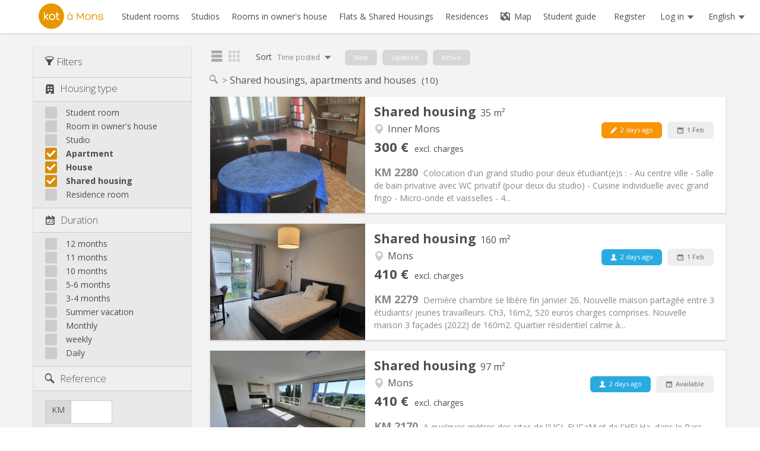

--- FILE ---
content_type: text/html; charset=UTF-8
request_url: https://www.kotamons.be/en/shared-housing
body_size: 26161
content:
<!DOCTYPE html>
<html
    lang="en"
    data-symfony-ux-translator-locale="en"
    >
    <head >
                    <meta charset="utf-8" />
            
            <link rel="canonical" href="https://www.kotamons.be/en/shared-housing" />


            <title>Shared housings in Mons | Kotamons</title>
                            <meta
                name="description"
                content="Erasmus, intern or international student looking for a Shared housing in Mons? With ★ Kotamons ★ find your room like a local ★" />
                                <link rel="alternate" href="https://www.kotamons.be/colocations"
          hreflang="fr" />
        <link rel="alternate" href="https://www.kotamons.be/en/shared-housing"
          hreflang="en" />
        <link rel="alternate" href="https://www.kotamons.be/nl/colocatie"
          hreflang="nl" />
        <link rel="alternate" href="https://www.kotamons.be/zh/shared-housing"
          hreflang="zh" />
                <!--[if IE]>
            <meta http-equiv="X-UA-Compatible" content="IE=edge,chrome=1">
            <![endif]-->
            <meta name="viewport" content="width=device-width, initial-scale=1">
            <meta property="og:site_name" content="Kot à Mons" />
            <meta property="og:locale" content="en_GB" />
                                    <meta name="google-site-verification" content="kPXguNzkqzoXGN8nblkRk_WosdI6yh6lwZi9VzGzEwI" />
            
            
                                                                                                                                <link href='https://fonts.googleapis.com/css?family=Open+Sans:300,400,600,700' rel='stylesheet' type='text/css'>

                <link rel="stylesheet" href="/mons/build/4117.ac96796b.css"><link rel="stylesheet" href="/mons/build/5166.c3a8bf1c.css"><link rel="stylesheet" href="/mons/build/1036.4d48226a.css"><link rel="stylesheet" href="/mons/build/8500.95225de2.css"><link rel="stylesheet" href="/mons/build/app.b20cd2d3.css">

            
    <link rel="stylesheet" href="/mons/build/1656.77b4a4fb.css"><link rel="stylesheet" href="/mons/build/113.b7e72328.css"><link rel="stylesheet" href="/mons/build/search.d9606066.css">

            <link rel="apple-touch-icon" sizes="180x180" href="/mons/build/images/branding/apple-touch-icon.fd3d370a.png">
            <link rel="icon" type="image/png" sizes="32x32" href="/mons/build/images/branding/favicon-32x32.8afb6f62.png">
            <link rel="icon" type="image/png" sizes="16x16" href="/mons/build/images/branding/favicon-16x16.efa6eb90.png">
            <link rel="manifest" href="/mons/build/etc/manifest.3f024149.json">
            <link rel="mask-icon" href="/mons/build/images/branding/safari-pinned-tab.badfee81.svg" color="#e89700">
            <link rel="shortcut icon" href="/mons/build/images/branding/favicon.b0d07529.ico">
            <meta name="msapplication-TileColor" content="#e89700">
            <meta name="msapplication-config" content="/mons/build/etc/browserconfig.c6a8d0c5.xml">
            <meta name="theme-color" content="#e89700">

                
                    
    <script type="application/ld+json">
    {
        "@context": "https://schema.org",
        "@type": "BreadcrumbList",
        "itemListElement": [
            {
                "@type": "ListItem",
                "position": 1,
                "item": {
                    "@id": "https://www.kotamons.be/en/",
                    "name": "Kotamons.be"
                }
            },
            {
                "@type": "ListItem",
                "position": 2,
                "item": {
                    "@id": "https://www.kotamons.be/en/shared-housing",
                    "name": "Shared housings"
                }
            }
        ]
    }
    </script>

                
                <script name="app-vars">
                    var HK_LOCALE = "en";
                    var HK_SITE = "MONS";
                    var HK_SITE_NAME = "Kotamons";
                </script>

                <script name="utils">
                    var w = window,
                    d = document,
                    e = d.documentElement,
                    g = d.getElementsByTagName('body')[0],
                    windowWidth = w.innerWidth || e.clientWidth || g.clientWidth;
                </script>

                <script src="/mons/build/runtime.d674f578.js" defer></script><script src="/mons/build/9755.d15acc4d.js" defer></script><script src="/mons/build/9050.3d8703c0.js" defer></script><script src="/mons/build/4316.8a01ed58.js" defer></script><script src="/mons/build/5166.ece68206.js" defer></script><script src="/mons/build/6440.baf91a39.js" defer></script><script src="/mons/build/2552.491deb68.js" defer></script><script src="/mons/build/app.9762c5c4.js" defer></script>

            
    <script name="search-config">
        window.ROLE = {
            IS_SEARCHER: false,
            IS_POSTER: false
        }
        window.SLIDER = {
            IS_FILTERED_ON_MIN_RENT: false,
            IS_FILTERED_ON_MAX_RENT: false,
            IS_FILTERED_ON_RENT_DISCRIMINATOR: false,
            IS_FILTERED_ON_RENT_PER_PERSON: false,
            MIN_RENT: 250,
            MAX_RENT: 1000,
            DEFAULT_MIN_RENT: 250,
            DEFAULT_MAX_RENT: 1000,
            DEFAULT_RENT_STEP: 50
        };
        window.I18N = {
            ANY_LANGUAGE: "Any language",
            RENTAL_DURATION_DAY: 'Daily',
            RENTAL_DURATION_WEEK: 'weekly',
            RESIDENCE_ROOM: 'Residence room'
        };
        window.PATH = {
            LISTING_SEARCH: '/en/search',
            UPDATE_SESSION_QUERY_STRING: '/en/search/update-session-query-string'
        }
    </script>

    <script src="/mons/build/9521.8cecbe27.js" defer></script><script src="/mons/build/4169.f5cf8d24.js" defer></script><script src="/mons/build/1656.ed56ee0d.js" defer></script><script src="/mons/build/search.619f10f0.js" defer></script>


        
    </head>

    <body class="mons site-bundle"         data-is-authenticated="false"
        data-is-searcher="false"
    >
        <!-- Mmenu Global Div : mm-page -->
        <div class="mm-page">
                            <nav id="navbar-burger">
                                            
<ul class="primary-burger-nav-main nav-burger">

    <li class="">
    <a href="/en/">
        <i class="icon-home"></i>
        Home
    </a>
</li>
<li class="">
    <a href="/en/student-rooms">
        <i class="icon-search"></i>
        Student rooms
    </a>
</li>
<li class="">
    <a href="/en/studios">
        <i class="icon-search"></i>
        Studios
    </a>
</li>
<li class="">
    <a href="/en/room-in-owners-house">
        <i class="icon-search"></i>
        Rooms in owner&#039;s house
    </a>
</li>
<li class="Selected">
    <a href="/en/shared-housing">
        <i class="icon-search"></i>
        Flats &amp; Shared Housings
    </a>
</li>
    <li class="">
        <a href="/en/residences/">
            <i class="icon-residence"></i>
            Residences
        </a>
    </li>
<li class="">
    <a href="/en/map">
        <i class="icon-map"></i>
        Map
    </a>
</li>
    <li class="">
        <a href="/en/student-guide/">
            <i class="icon-guide"></i>
            Student guide
        </a>
    </li>

    
        <li class="divider">
        </li>

        <li class="user  ">
            <a href="/en/login">
                <i class="icon-lock"></i> Log in
            </a>
        </li>
        <li class="">
            <a href="/en/_register_">
                <i class="icon-user"></i> Register
            </a>
        </li>

    
    <li class="divider">
    </li>

    <li>
    <span>
        <i class="icon-globe"></i>
        English
    </span>
    <ul>
                                                    <li>
                    <a href="/colocations?sort=l.lastPublishedOrPremiumAt&amp;direction=desc">
                        Français
                    </a>
                </li>
                                                                                    <li>
                    <a href="/nl/colocatie?sort=l.lastPublishedOrPremiumAt&amp;direction=desc">
                        Nederlands
                    </a>
                </li>
                                                                        <li>
                    <a href="/zh/shared-housing?sort=l.lastPublishedOrPremiumAt&amp;direction=desc">
                        中文
                    </a>
                </li>
                            </ul>
</li>

</ul>
                                    </nav>
                <div class="burger-header">
                    <div class="print-qr-placeholder"></div>
                    <a class="burger-button-link" href="#navbar-burger">
                        <div id="burger-button">
                            <span class="burger-button-line"></span>
                            <span class="burger-button-line"></span>
                            <span class="burger-button-line"></span>
                        </div>
                    </a>
                                            <div class="primary-nav-logo nav">
    <a href="/en/">
        <img class="l-branding-logo"
             src="/mons/build/images/branding/logo.05101385.svg"
             alt="Kot à Mons"/>
    </a>
</div>
                                                        </div>
                        <nav class="l-primary-nav-group navbar navbar-absolute navbar-static-top">
                <div class="navbar-inner white">
                    <div class="container container-custom-fluid">
                        
                                                        <ul class="primary-nav-main nav">
    <li>
        <a class="primary-nav-main__logo-link" href="/en/">
            <img class="primary-nav-main__logo-image"
                src="/mons/build/images/branding/logo.05101385.svg"
                alt="Kot à Mons" />
        </a>
    </li>
    <li>
        <a href="/en/student-rooms">
            <span class="text">Student rooms</span>
        </a>
    </li>
    <li>
        <a href="/en/studios">
            <span class="text">Studios</span>
        </a>
    </li>
    <li>
        <a href="/en/room-in-owners-house">
            <span class="text">Rooms in owner&#039;s house</span>
        </a>
    </li>
    <li>
        <a href="/en/shared-housing">
            <span class="text">Flats &amp; Shared Housings</span>
        </a>
    </li>
        <li>
        <a href="/en/residences/">
            <span class="text">Residences</span>
        </a>
    </li>
        <li>
        <a href="/en/map">
            <i class="icon-map"></i> Map
        </a>
    </li>
            <li class="primary-nav-main__student-guide">
            <a href="/en/student-guide/">
                <span class="text">Student guide</span>
            </a>
        </li>
    </ul>
                            
                            <div class="primary-nav-end">
                                                                <ul class="primary-nav__registration nav">
            <li>
            <a href="/en/_register_">
                Register
            </a>
        </li>
    </ul>
                                
                                                                        <ul class="primary-nav-user nav pull-right">
        <li class="dropdown">
            <a class="dropdown-toggle" href="" data-toggle="dropdown">
                <span>Log in</span>
                <i class="icon-dropdown"></i>
            </a>
            <div class="dropdown-menu login-box">
                <form id="login-form" action="/en/login" method="post">

    <fieldset>

        <input type="text"
            id="email" name="email"
            placeholder="Login (Email)"
            autocomplete="username"
            required
        />

        <br/>

        <div data-controller="password-visibility" class="password-visibility">
            <input type="password"
                id="password" name="password"
                placeholder="Password"
                autocomplete="current-password"
                data-password-visibility-target="input"
                spellcheck="false"
                required
            />
            <button type="button" data-action="password-visibility#toggle">
              <span data-password-visibility-target="icon"><img src="/shared/build/images/eye-off.e77e9a20.svg" /></span>
              <span data-password-visibility-target="icon" class="hidden"><img src="/shared/build/images/eye.c6a0bf30.svg" /></span>
            </button>
        </div>

        <div class="form-actions">
        <div class="btn-wrapper">
                    <button type="submit" class="btn btn-primary btn-login">
                Log in            </button>
                <div class="btn-loading">
            <img src="/shared/build/images/etc/ajax-loader.c601cb12.gif" />
        </div>
    </div>
</div>

        <div style="margin-top: 10px; font-size: small;">
            <a href="/en/reset-password">
                Forgotten password
            </a>
        </div>

    </fieldset>
    <input type="hidden" name="_csrf_token" value="9a1b6b8ac16aa7a080d760db46d09.XLChP5i1KUt2NLi0feo6uaTKfro3rUe4pUhgq26oFFk.N9fDXavXbXIEW-iHNZNCzvCgC_BV6RLw4HkKwTH5fx0r-s1tzf0cICdbgA" />
</form>
            </div>
        </li>
    </ul>
                                
                                                                
<ul class="primary-nav-lang nav pull-right">
    <li class="dropdown">
        <a href="" class="dropdown-toggle" data-toggle="dropdown">
            <span class="text">English</span>
            <i class="icon-dropdown"></i>
        </a>
        <ul class="dropdown-menu">
                                                                                        <li>
                        <a href="/colocations?sort=l.lastPublishedOrPremiumAt&amp;direction=desc">
                            Français
                        </a>
                    </li>
                                                                                                                                                        <li>
                        <a href="/nl/colocatie?sort=l.lastPublishedOrPremiumAt&amp;direction=desc">
                            Nederlands
                        </a>
                    </li>
                                                                                                                            <li>
                        <a href="/zh/shared-housing?sort=l.lastPublishedOrPremiumAt&amp;direction=desc">
                            中文
                        </a>
                    </li>
                                                        </ul>
    </li>
</ul>
                                                            </div>

                                            </div>
                </div>
            </nav>

                        
            
                        <div class="l-main wrapper always-floating">
                <div class="container container-custom-fluid">
                    
    <div class="l-content floating-content">
    <div class="row row-custom-fluid">
    <div id="search-filters" class="search-filters span3 span4-custom-fluid reduced accordion">
            <form id="search-filters-form" action="/en/shared-housing" method="get" data-pjax
              class="search-filters-form hide-required" novalidate>
            <div class="search-filters-actions">
                <span class="search-filters-actions__label">
                    <i class="icon-filter"></i> Filters
                </span>
                <button type="submit" id="search-filters-apply-button-fallback"
                        class="btn btn-default search-filters-actions__apply-fallback">
                    Apply
                </button>
                <script name="hide-apply-filters-btn">
                    // Hide the "fallback" Apply Filters button ** if javascript is active **
                    // Here to avoid visual delay if we have until all javascript is loaded
                    // Also see additional pjax condition in javascript section
                    document.getElementById('search-filters-apply-button-fallback').style.display='none';
                </script>
                                <button type="submit" class="btn floating-btn js-btn-apply-filters-overlay btn-filters-overlay__apply-filters">
                    <i class="icon icon-apply"></i>
                </button>
                <button type="submit" class="btn floating-btn floating-btn--sm js-btn-close-filters-overlay btn-filters-overlay__close-overlay">
                    <i class="icon icon-close"></i>
                </button>
            </div>
            <div class="control-group accordion-group">
                <div class="accordion-heading">
                <a class="accordion-toggle" data-toggle="collapse" data-parent="#accordion" href="#collapseType">
                    <i class="icon-type"></i>                                                                         <label  class="compound required control-label">Housing type
        </label>
    
                </a>
                </div>
                <div id="collapseType" class="controls accordion-body collapse in">
                    <div class="accordion-inner">
                                    <div  id="type">
                <div>            <label class="checkbox  ">
                <input type="checkbox" id="type_16" name="type[]" value="16" />
    <span class="checkmark"></span>Student room<span class="checkmark"></span>
            </label>
        </div>                <div>            <label class="checkbox  ">
                <input type="checkbox" id="type_17" name="type[]" value="17" />
    <span class="checkmark"></span>Room in owner&#039;s house<span class="checkmark"></span>
            </label>
        </div>                <div>            <label class="checkbox  ">
                <input type="checkbox" id="type_19" name="type[]" value="19" />
    <span class="checkmark"></span>Studio<span class="checkmark"></span>
            </label>
        </div>                <div>            <label class="checkbox checked ">
                <input type="checkbox" id="type_18" name="type[]" value="18" checked="checked" />
    <span class="checkmark"></span>Apartment<span class="checkmark"></span>
            </label>
        </div>                <div>            <label class="checkbox checked ">
                <input type="checkbox" id="type_34" name="type[]" value="34" checked="checked" />
    <span class="checkmark"></span>House<span class="checkmark"></span>
            </label>
        </div>                <div>            <label class="checkbox checked ">
                <input type="checkbox" id="type_20" name="type[]" value="20" checked="checked" />
    <span class="checkmark"></span>Shared housing<span class="checkmark"></span>
            </label>
        </div>                <div>            <label class="checkbox  ">
                <input type="checkbox" id="type_55" name="type[]" value="55" />
    <span class="checkmark"></span>Residence room<span class="checkmark"></span>
            </label>
        </div>                </div>
    
                        
                        <div class="hidden">                            <label class="checkbox">
                                <input type="checkbox" id="residence" name="residence" value="1" />
    <span class="checkmark"></span> Residence
                            </label>
                            
                        </div>
                    </div>
                </div>
            </div>
            <div class="control-group accordion-group">
                <div class="accordion-heading">
                <a class="accordion-toggle" data-toggle="collapse" data-parent="#accordion" href="#collapseDuration">
                    <i class="icon-duration"></i>
                                                                                            <label  class="compound required control-label">Duration
        </label>
    
                </a>
                </div>
                <div id="collapseDuration" class="controls accordion-body collapse in">
                    <div class="accordion-inner">
                                    <div  id="rentalDurations">
                <div>            <label class="checkbox  ">
                <input type="checkbox" id="rentalDurations_1" name="rentalDurations[]" value="1" />
    <span class="checkmark"></span>12 months<span class="checkmark"></span>
            </label>
        </div>                <div>            <label class="checkbox  ">
                <input type="checkbox" id="rentalDurations_2" name="rentalDurations[]" value="2" />
    <span class="checkmark"></span>11 months<span class="checkmark"></span>
            </label>
        </div>                <div>            <label class="checkbox  ">
                <input type="checkbox" id="rentalDurations_3" name="rentalDurations[]" value="3" />
    <span class="checkmark"></span>10 months<span class="checkmark"></span>
            </label>
        </div>                <div>            <label class="checkbox  ">
                <input type="checkbox" id="rentalDurations_4" name="rentalDurations[]" value="4" />
    <span class="checkmark"></span>5-6 months<span class="checkmark"></span>
            </label>
        </div>                <div>            <label class="checkbox  ">
                <input type="checkbox" id="rentalDurations_9" name="rentalDurations[]" value="9" />
    <span class="checkmark"></span>3-4 months<span class="checkmark"></span>
            </label>
        </div>                <div>            <label class="checkbox  ">
                <input type="checkbox" id="rentalDurations_6" name="rentalDurations[]" value="6" />
    <span class="checkmark"></span>Summer vacation<span class="checkmark"></span>
            </label>
        </div>                <div>            <label class="checkbox  ">
                <input type="checkbox" id="rentalDurations_10" name="rentalDurations[]" value="10" />
    <span class="checkmark"></span>Monthly<span class="checkmark"></span>
            </label>
        </div>                <div>            <label class="checkbox  ">
                <input type="checkbox" id="rentalDurations_5" name="rentalDurations[]" value="5" />
    <span class="checkmark"></span>weekly<span class="checkmark"></span>
            </label>
        </div>                <div>            <label class="checkbox  ">
                <input type="checkbox" id="rentalDurations_7" name="rentalDurations[]" value="7" />
    <span class="checkmark"></span>Daily<span class="checkmark"></span>
            </label>
        </div>                </div>
    
                        
                    </div>
                </div>
            </div>
            <div class="control-group accordion-group">
                <div class="accordion-heading">
                    <a class="accordion-toggle" data-toggle="collapse" data-parent="#accordion" href="#collapseReference">
                        <i class="icon-search"></i>
                                                                                                <label  for="reference" class="control-label">Reference
        </label>
    
                    </a>
                </div>
                <div id="collapseReference" class="controls accordion-body collapse in">
                    <div class="accordion-inner accordion-inner-spacious">
                        <div class="input-prepend">
                        <span class="add-on">KM</span>
                        <input type="text" id="reference" name="reference" class="prepended-input" pattern="[0-9]{1,5}" size="5" maxlength="5" inputmode="decimal" />
                        </div>
                        <span class="press-enter-tip" style="display:none;">press <span class="enter">&#9166;</span> to submit</span>
                        
                    </div>
                </div>
            </div>
            <div class="control-group accordion-group">
                <div class="accordion-heading">
                    <a class="accordion-toggle" data-toggle="collapse" data-parent="#accordion" href="#collapseAvailability">
                        <i class="icon-duration"></i>
                                                                                                <label  for="availability" class="required control-label">Availability
        </label>
    
                    </a>
                </div>
                <div id="collapseAvailability" class="controls accordion-body collapse in">
                    <div class="accordion-inner">
                        <input type="text" id="availability" name="availability" required="required" class="datepicker" autocomplete="off" />
                        
                    </div>
                </div>
            </div>
            <div class="control-group accordion-group">
                <div class="accordion-heading">
                <a class="accordion-toggle" data-toggle="collapse" data-parent="#accordion" href="#collapseSearchersCount">
                    <i class="icon-user-group"></i>                                                     <label  for="searchersCount" class="control-label">Searchers
        </label>
    
                </a>
                </div>
                <div id="collapseSearchersCount" class="controls accordion-body collapse in">
                    <div class="accordion-inner accordion-inner-spacious">
                        <div class="input-append">
                            <input type="text" id="searchersCount" name="searchersCount" class="appended-input" pattern="[0-9]" size="1" maxlength="1" inputmode="decimal" />
                            <span class="add-on">pers.</span>
                        </div>
                        <span class="press-enter-tip" style="display:none;">press <span class="enter">&#9166;</span> to submit</span>
                        
                    </div>
                </div>
            </div>
            <div class="control-group accordion-group">
                <div class="accordion-heading">
                <a class="accordion-toggle" data-toggle="collapse" data-parent="#accordion" href="#">
                    <i class="icon-rent"></i> <label class="control-label">Rent</label>
                </a>
                </div>
                <div id="collapseRent" class="controls accordion-body collapse in">
                    <div class="accordion-inner accordion-inner-spacious">
                        <div id="rent-slider" class="search-slider">
                            <div class="rent-slider-no-rent">Any rent</div>
                        </div>
                        <div class="hidden">
                            <input type="text" id="minRent" name="minRent" required="required" inputmode="decimal" />
                            
                            <input type="text" id="maxRent" name="maxRent" required="required" inputmode="decimal" />
                            
                        </div>
                        <div class="filter-rent-per-person">
                            <div class="btn-group btn-group-rent-discriminant">
                                <button id="btn-rent-discriminant-global"
                                        type="button"
                                        class="btn btn-toggle btn-sm">
                                        Global
                                </button>
                                <button id="btn-rent-discriminant-per-person"
                                        type="button"
                                        class="btn btn-toggle btn-sm">
                                        Per pers.
                                </button>
                            </div>
                            <label class="hidden" for="filterRentPerPerson">
                                <input type="checkbox" id="filterRentPerPerson" name="filterRentPerPerson" value="1" />
    <span class="checkmark"></span>
                            </label>
                        </div>
                    </div>
                </div>
            </div>

            <div class="control-group accordion-group">
                <div class="accordion-heading">
                <a class="accordion-toggle" data-toggle="collapse" data-parent="#accordion" href="#collapseLanguage">
                    <i class="icon-language"></i>
                                                                        <label  for="contactLanguage" class="control-label">Contact language
        </label>
    
                </a>
                </div>
                <div id="collapseLanguage" class="controls accordion-body collapse in">
                    <div class="accordion-inner">
                                <select id="contactLanguage" name="contactLanguage" class="select2-languages select2-hidden-accessible"><option value=""></option>            <option value="fr">French</option><option value="en">English</option><option value="es">Spanish</option><option value="it">Italian</option><option value="nl">Dutch</option><option disabled="disabled">-------------------</option>
                <option value="ab">Abkhazian</option><option value="ace">Acehnese</option><option value="ach">Acoli</option><option value="ada">Adangme</option><option value="ady">Adyghe</option><option value="aa">Afar</option><option value="afh">Afrihili</option><option value="af">Afrikaans</option><option value="agq">Aghem</option><option value="ain">Ainu</option><option value="ak">Akan</option><option value="akk">Akkadian</option><option value="bss">Akoose</option><option value="akz">Alabama</option><option value="sq">Albanian</option><option value="ale">Aleut</option><option value="arq">Algerian Arabic</option><option value="ase">American Sign Language</option><option value="am">Amharic</option><option value="egy">Ancient Egyptian</option><option value="grc">Ancient Greek</option><option value="anp">Angika</option><option value="blo">Anii</option><option value="njo">Ao Naga</option><option value="ar">Arabic</option><option value="an">Aragonese</option><option value="arc">Aramaic</option><option value="aro">Araona</option><option value="arp">Arapaho</option><option value="arw">Arawak</option><option value="hy">Armenian</option><option value="rup">Aromanian</option><option value="frp">Arpitan</option><option value="as">Assamese</option><option value="ast">Asturian</option><option value="asa">Asu</option><option value="atj">Atikamekw</option><option value="cch">Atsam</option><option value="av">Avaric</option><option value="ae">Avestan</option><option value="awa">Awadhi</option><option value="ay">Aymara</option><option value="az">Azerbaijani</option><option value="bfq">Badaga</option><option value="ksf">Bafia</option><option value="bfd">Bafut</option><option value="bqi">Bakhtiari</option><option value="ban">Balinese</option><option value="bal">Baluchi</option><option value="bm">Bambara</option><option value="bax">Bamun</option><option value="bn">Bangla</option><option value="bjn">Banjar</option><option value="bas">Basaa</option><option value="ba">Bashkir</option><option value="eu">Basque</option><option value="bbc">Batak Toba</option><option value="bar">Bavarian</option><option value="bej">Beja</option><option value="be">Belarusian</option><option value="bem">Bemba</option><option value="bez">Bena</option><option value="bew">Betawi</option><option value="bho">Bhojpuri</option><option value="bik">Bikol</option><option value="bin">Bini</option><option value="bpy">Bishnupriya</option><option value="bi">Bislama</option><option value="byn">Blin</option><option value="zbl">Blissymbols</option><option value="brx">Bodo</option><option value="bs">Bosnian</option><option value="brh">Brahui</option><option value="bra">Braj</option><option value="br">Breton</option><option value="bug">Buginese</option><option value="bg">Bulgarian</option><option value="bum">Bulu</option><option value="bua">Buriat</option><option value="my">Burmese</option><option value="cad">Caddo</option><option value="frc">Cajun French</option><option value="yue">Cantonese</option><option value="cps">Capiznon</option><option value="car">Carib</option><option value="crr">Carolina Algonquian</option><option value="ca">Catalan</option><option value="cay">Cayuga</option><option value="ceb">Cebuano</option><option value="tzm">Central Atlas Tamazight</option><option value="dtp">Central Dusun</option><option value="ckb">Central Kurdish</option><option value="ojc">Central Ojibwa</option><option value="esu">Central Yupik</option><option value="shu">Chadian Arabic</option><option value="chg">Chagatai</option><option value="ccp">Chakma</option><option value="ch">Chamorro</option><option value="ce">Chechen</option><option value="chr">Cherokee</option><option value="chy">Cheyenne</option><option value="chb">Chibcha</option><option value="cic">Chickasaw</option><option value="cgg">Chiga</option><option value="clc">Chilcotin</option><option value="qug">Chimborazo Highland Quichua</option><option value="zh">Chinese</option><option value="chn">Chinook Jargon</option><option value="chp">Chipewyan</option><option value="cho">Choctaw</option><option value="cu">Church Slavic</option><option value="chk">Chuukese</option><option value="cv">Chuvash</option><option value="nwc">Classical Newari</option><option value="syc">Classical Syriac</option><option value="ksh">Colognian</option><option value="swb">Comorian</option><option value="cop">Coptic</option><option value="kw">Cornish</option><option value="co">Corsican</option><option value="cr">Cree</option><option value="crh">Crimean Tatar</option><option value="hr">Croatian</option><option value="cs">Czech</option><option value="dak">Dakota</option><option value="da">Danish</option><option value="dar">Dargwa</option><option value="dzg">Dazaga</option><option value="del">Delaware</option><option value="din">Dinka</option><option value="dv">Divehi</option><option value="doi">Dogri</option><option value="dgr">Dogrib</option><option value="dua">Duala</option><option value="nl">Dutch</option><option value="dyu">Dyula</option><option value="dz">Dzongkha</option><option value="ike">Eastern Canadian Inuktitut</option><option value="frs">Eastern Frisian</option><option value="ojg">Eastern Ojibwa</option><option value="efi">Efik</option><option value="arz">Egyptian Arabic</option><option value="eka">Ekajuk</option><option value="elx">Elamite</option><option value="ebu">Embu</option><option value="egl">Emilian</option><option value="en">English</option><option value="myv">Erzya</option><option value="eo">Esperanto</option><option value="et">Estonian</option><option value="ee">Ewe</option><option value="ewo">Ewondo</option><option value="ext">Extremaduran</option><option value="fan">Fang</option><option value="fat">Fanti</option><option value="fo">Faroese</option><option value="hif">Fiji Hindi</option><option value="fj">Fijian</option><option value="fil">Filipino</option><option value="fi">Finnish</option><option value="fon">Fon</option><option value="gur">Frafra</option><option value="fr">French</option><option value="fur">Friulian</option><option value="ff">Fula</option><option value="gaa">Ga</option><option value="gag">Gagauz</option><option value="gl">Galician</option><option value="gan">Gan Chinese</option><option value="lg">Ganda</option><option value="gay">Gayo</option><option value="gba">Gbaya</option><option value="gez">Geez</option><option value="ka">Georgian</option><option value="de">German</option><option value="aln">Gheg Albanian</option><option value="bbj">Ghomala</option><option value="glk">Gilaki</option><option value="gil">Gilbertese</option><option value="gon">Gondi</option><option value="gor">Gorontalo</option><option value="got">Gothic</option><option value="grb">Grebo</option><option value="el">Greek</option><option value="gn">Guarani</option><option value="gu">Gujarati</option><option value="guz">Gusii</option><option value="gwi">Gwichʼin</option><option value="hai">Haida</option><option value="ht">Haitian Creole</option><option value="hak">Hakka Chinese</option><option value="hur">Halkomelem</option><option value="bgc">Haryanvi</option><option value="ha">Hausa</option><option value="haw">Hawaiian</option><option value="he">Hebrew</option><option value="hz">Herero</option><option value="hil">Hiligaynon</option><option value="hi">Hindi</option><option value="ho">Hiri Motu</option><option value="hit">Hittite</option><option value="hmn">Hmong</option><option value="hnj">Hmong Njua</option><option value="hu">Hungarian</option><option value="hup">Hupa</option><option value="iba">Iban</option><option value="ibb">Ibibio</option><option value="is">Icelandic</option><option value="io">Ido</option><option value="ig">Igbo</option><option value="ilo">Iloko</option><option value="smn">Inari Sami</option><option value="id">Indonesian</option><option value="izh">Ingrian</option><option value="inh">Ingush</option><option value="moe">Innu-aimun</option><option value="ia">Interlingua</option><option value="ie">Interlingue</option><option value="iu">Inuktitut</option><option value="ik">Inupiaq</option><option value="ga">Irish</option><option value="it">Italian</option><option value="jam">Jamaican Creole English</option><option value="ja">Japanese</option><option value="jv">Javanese</option><option value="kaj">Jju</option><option value="dyo">Jola-Fonyi</option><option value="jrb">Judeo-Arabic</option><option value="jpr">Judeo-Persian</option><option value="jut">Jutish</option><option value="kbd">Kabardian</option><option value="kea">Kabuverdianu</option><option value="kab">Kabyle</option><option value="kac">Kachin</option><option value="kgp">Kaingang</option><option value="kkj">Kako</option><option value="kl">Kalaallisut</option><option value="kln">Kalenjin</option><option value="xal">Kalmyk</option><option value="kam">Kamba</option><option value="kbl">Kanembu</option><option value="xnr">Kangri</option><option value="kn">Kannada</option><option value="kr">Kanuri</option><option value="kaa">Kara-Kalpak</option><option value="krc">Karachay-Balkar</option><option value="krl">Karelian</option><option value="ks">Kashmiri</option><option value="csb">Kashubian</option><option value="kaw">Kawi</option><option value="kk">Kazakh</option><option value="ken">Kenyang</option><option value="kha">Khasi</option><option value="km">Khmer</option><option value="kho">Khotanese</option><option value="khw">Khowar</option><option value="ki">Kikuyu</option><option value="kmb">Kimbundu</option><option value="krj">Kinaray-a</option><option value="rw">Kinyarwanda</option><option value="kiu">Kirmanjki</option><option value="tlh">Klingon</option><option value="bkm">Kom</option><option value="kv">Komi</option><option value="koi">Komi-Permyak</option><option value="kg">Kongo</option><option value="kok">Konkani</option><option value="ko">Korean</option><option value="kfo">Koro</option><option value="kos">Kosraean</option><option value="avk">Kotava</option><option value="khq">Koyra Chiini</option><option value="ses">Koyraboro Senni</option><option value="kpe">Kpelle</option><option value="kri">Krio</option><option value="kj">Kuanyama</option><option value="kum">Kumyk</option><option value="ku">Kurdish</option><option value="kru">Kurukh</option><option value="kut">Kutenai</option><option value="kxv">Kuvi</option><option value="kwk">Kwakʼwala</option><option value="nmg">Kwasio</option><option value="ky">Kyrgyz</option><option value="quc">Kʼicheʼ</option><option value="lad">Ladino</option><option value="lkt">Lakota</option><option value="lam">Lamba</option><option value="lag">Langi</option><option value="lo">Lao</option><option value="ltg">Latgalian</option><option value="la">Latin</option><option value="lv">Latvian</option><option value="lzz">Laz</option><option value="lez">Lezghian</option><option value="lij">Ligurian</option><option value="lil">Lillooet</option><option value="li">Limburgish</option><option value="ln">Lingala</option><option value="lfn">Lingua Franca Nova</option><option value="lzh">Literary Chinese</option><option value="lt">Lithuanian</option><option value="liv">Livonian</option><option value="jbo">Lojban</option><option value="lmo">Lombard</option><option value="lou">Louisiana Creole</option><option value="nds">Low German</option><option value="sli">Lower Silesian</option><option value="dsb">Lower Sorbian</option><option value="loz">Lozi</option><option value="lu">Luba-Katanga</option><option value="lua">Luba-Lulua</option><option value="lui">Luiseno</option><option value="smj">Lule Sami</option><option value="lun">Lunda</option><option value="luo">Luo</option><option value="lb">Luxembourgish</option><option value="luy">Luyia</option><option value="mde">Maba</option><option value="mk">Macedonian</option><option value="jmc">Machame</option><option value="mad">Madurese</option><option value="maf">Mafa</option><option value="mag">Magahi</option><option value="vmf">Main-Franconian</option><option value="mai">Maithili</option><option value="mak">Makasar</option><option value="vmw">Makhuwa</option><option value="mgh">Makhuwa-Meetto</option><option value="kde">Makonde</option><option value="mg">Malagasy</option><option value="ms">Malay</option><option value="ml">Malayalam</option><option value="pqm">Maliseet-Passamaquoddy</option><option value="mt">Maltese</option><option value="mnc">Manchu</option><option value="mdr">Mandar</option><option value="man">Mandingo</option><option value="mni">Manipuri</option><option value="gv">Manx</option><option value="mi">Māori</option><option value="arn">Mapuche</option><option value="mr">Marathi</option><option value="chm">Mari</option><option value="mh">Marshallese</option><option value="mwr">Marwari</option><option value="mas">Masai</option><option value="mzn">Mazanderani</option><option value="byv">Medumba</option><option value="men">Mende</option><option value="mwv">Mentawai</option><option value="mer">Meru</option><option value="mgo">Metaʼ</option><option value="mic">Mi&#039;kmaw</option><option value="crg">Michif</option><option value="dum">Middle Dutch</option><option value="enm">Middle English</option><option value="frm">Middle French</option><option value="gmh">Middle High German</option><option value="mga">Middle Irish</option><option value="nan">Min Nan Chinese</option><option value="min">Minangkabau</option><option value="xmf">Mingrelian</option><option value="mwl">Mirandese</option><option value="lus">Mizo</option><option value="moh">Mohawk</option><option value="mdf">Moksha</option><option value="lol">Mongo</option><option value="mn">Mongolian</option><option value="crm">Moose Cree</option><option value="mfe">Morisyen</option><option value="ary">Moroccan Arabic</option><option value="mos">Mossi</option><option value="mua">Mundang</option><option value="mus">Muscogee</option><option value="ttt">Muslim Tat</option><option value="mye">Myene</option><option value="nqo">N’Ko</option><option value="ars">Najdi Arabic</option><option value="naq">Nama</option><option value="na">Nauru</option><option value="nv">Navajo</option><option value="ng">Ndonga</option><option value="nap">Neapolitan</option><option value="ne">Nepali</option><option value="new">Newari</option><option value="sba">Ngambay</option><option value="nnh">Ngiemboon</option><option value="jgo">Ngomba</option><option value="yrl">Nheengatu</option><option value="nia">Nias</option><option value="pcm">Nigerian Pidgin</option><option value="niu">Niuean</option><option value="nog">Nogai</option><option value="nd">North Ndebele</option><option value="crl">Northern East Cree</option><option value="frr">Northern Frisian</option><option value="hdn">Northern Haida</option><option value="lrc">Northern Luri</option><option value="se">Northern Sami</option><option value="nso">Northern Sotho</option><option value="ttm">Northern Tutchone</option><option value="ojb">Northwestern Ojibwa</option><option value="no">Norwegian</option><option value="nb">Norwegian Bokmål</option><option value="nn">Norwegian Nynorsk</option><option value="nov">Novial</option><option value="nus">Nuer</option><option value="nym">Nyamwezi</option><option value="ny">Nyanja</option><option value="nyn">Nyankole</option><option value="tog">Nyasa Tonga</option><option value="nyo">Nyoro</option><option value="nzi">Nzima</option><option value="ann">Obolo</option><option value="oc">Occitan</option><option value="or">Odia</option><option value="ojs">Oji-Cree</option><option value="oj">Ojibwa</option><option value="oka">Okanagan</option><option value="ang">Old English</option><option value="fro">Old French</option><option value="goh">Old High German</option><option value="sga">Old Irish</option><option value="non">Old Norse</option><option value="peo">Old Persian</option><option value="pro">Old Provençal</option><option value="om">Oromo</option><option value="osa">Osage</option><option value="os">Ossetic</option><option value="ota">Ottoman Turkish</option><option value="pal">Pahlavi</option><option value="pfl">Palatine German</option><option value="pau">Palauan</option><option value="pi">Pali</option><option value="pam">Pampanga</option><option value="pag">Pangasinan</option><option value="pap">Papiamento</option><option value="ps">Pashto</option><option value="pdc">Pennsylvania German</option><option value="fa">Persian</option><option value="phn">Phoenician</option><option value="pcd">Picard</option><option value="pms">Piedmontese</option><option value="pis">Pijin</option><option value="crk">Plains Cree</option><option value="pdt">Plautdietsch</option><option value="pon">Pohnpeian</option><option value="pl">Polish</option><option value="pnt">Pontic</option><option value="pt">Portuguese</option><option value="prg">Prussian</option><option value="pa">Punjabi</option><option value="qu">Quechua</option><option value="raj">Rajasthani</option><option value="rap">Rapanui</option><option value="rar">Rarotongan</option><option value="rif">Riffian</option><option value="rhg">Rohingya</option><option value="rgn">Romagnol</option><option value="ro">Romanian</option><option value="rm">Romansh</option><option value="rom">Romany</option><option value="rof">Rombo</option><option value="rtm">Rotuman</option><option value="rug">Roviana</option><option value="rn">Rundi</option><option value="ru">Russian</option><option value="rue">Rusyn</option><option value="rwk">Rwa</option><option value="lsm">Saamia</option><option value="ssy">Saho</option><option value="sam">Samaritan Aramaic</option><option value="saq">Samburu</option><option value="sm">Samoan</option><option value="sgs">Samogitian</option><option value="sad">Sandawe</option><option value="sg">Sango</option><option value="sbp">Sangu</option><option value="sa">Sanskrit</option><option value="sat">Santali</option><option value="sc">Sardinian</option><option value="sas">Sasak</option><option value="sdc">Sassarese Sardinian</option><option value="stq">Saterland Frisian</option><option value="saz">Saurashtra</option><option value="sco">Scots</option><option value="gd">Scottish Gaelic</option><option value="sly">Selayar</option><option value="sel">Selkup</option><option value="seh">Sena</option><option value="see">Seneca</option><option value="sr">Serbian</option><option value="sh">Serbo-Croatian</option><option value="srr">Serer</option><option value="sei">Seri</option><option value="crs">Seselwa Creole French</option><option value="ksb">Shambala</option><option value="shn">Shan</option><option value="sn">Shona</option><option value="ii">Sichuan Yi</option><option value="scn">Sicilian</option><option value="sid">Sidamo</option><option value="bla">Siksiká</option><option value="szl">Silesian</option><option value="sd">Sindhi</option><option value="si">Sinhala</option><option value="sms">Skolt Sami</option><option value="den">Slave</option><option value="sk">Slovak</option><option value="sl">Slovenian</option><option value="xog">Soga</option><option value="sog">Sogdien</option><option value="so">Somali</option><option value="snk">Soninke</option><option value="nr">South Ndebele</option><option value="alt">Southern Altai</option><option value="crj">Southern East Cree</option><option value="hax">Southern Haida</option><option value="sdh">Southern Kurdish</option><option value="slh">Southern Lushootseed</option><option value="sma">Southern Sami</option><option value="st">Southern Sotho</option><option value="tce">Southern Tutchone</option><option value="es">Spanish</option><option value="srn">Sranan Tongo</option><option value="zgh">Standard Moroccan Tamazight</option><option value="str">Straits Salish</option><option value="suk">Sukuma</option><option value="sux">Sumerian</option><option value="su">Sundanese</option><option value="sus">Susu</option><option value="sw">Swahili</option><option value="csw">Swampy Cree</option><option value="ss">Swati</option><option value="sv">Swedish</option><option value="gsw">Swiss German</option><option value="syr">Syriac</option><option value="shi">Tachelhit</option><option value="tl">Tagalog</option><option value="tgx">Tagish</option><option value="ty">Tahitian</option><option value="tht">Tahltan</option><option value="blt">Tai Dam</option><option value="dav">Taita</option><option value="tg">Tajik</option><option value="tly">Talysh</option><option value="tmh">Tamashek</option><option value="ta">Tamil</option><option value="trv">Taroko</option><option value="twq">Tasawaq</option><option value="tt">Tatar</option><option value="te">Telugu</option><option value="ter">Tereno</option><option value="teo">Teso</option><option value="tet">Tetum</option><option value="th">Thai</option><option value="bo">Tibetan</option><option value="tig">Tigre</option><option value="ti">Tigrinya</option><option value="tem">Timne</option><option value="tiv">Tiv</option><option value="tli">Tlingit</option><option value="tpi">Tok Pisin</option><option value="tkl">Tokelau</option><option value="tok">Toki Pona</option><option value="to">Tongan</option><option value="fit">Tornedalen Finnish</option><option value="trw">Torwali</option><option value="tkr">Tsakhur</option><option value="tsd">Tsakonian</option><option value="tsi">Tsimshian</option><option value="ts">Tsonga</option><option value="tn">Tswana</option><option value="tcy">Tulu</option><option value="tum">Tumbuka</option><option value="aeb">Tunisian Arabic</option><option value="tr">Turkish</option><option value="tk">Turkmen</option><option value="tru">Turoyo</option><option value="tvl">Tuvalu</option><option value="tyv">Tuvinian</option><option value="tw">Twi</option><option value="kcg">Tyap</option><option value="udm">Udmurt</option><option value="uga">Ugaritic</option><option value="uk">Ukrainian</option><option value="umb">Umbundu</option><option value="hsb">Upper Sorbian</option><option value="ur">Urdu</option><option value="ug">Uyghur</option><option value="uz">Uzbek</option><option value="vai">Vai</option><option value="ve">Venda</option><option value="vec">Venetian</option><option value="vep">Veps</option><option value="vi">Vietnamese</option><option value="vo">Volapük</option><option value="vro">Võro</option><option value="vot">Votic</option><option value="vun">Vunjo</option><option value="wa">Walloon</option><option value="wae">Walser</option><option value="war">Waray</option><option value="wbp">Warlpiri</option><option value="was">Washo</option><option value="guc">Wayuu</option><option value="cy">Welsh</option><option value="vls">West Flemish</option><option value="bgn">Western Balochi</option><option value="ikt">Western Canadian Inuktitut</option><option value="fy">Western Frisian</option><option value="mrj">Western Mari</option><option value="ojw">Western Ojibwa</option><option value="lah">Western Panjabi</option><option value="wal">Wolaytta</option><option value="wo">Wolof</option><option value="cwd">Woods Cree</option><option value="wuu">Wu Chinese</option><option value="xh">Xhosa</option><option value="hsn">Xiang Chinese</option><option value="sah">Yakut</option><option value="yav">Yangben</option><option value="yao">Yao</option><option value="yap">Yapese</option><option value="ybb">Yemba</option><option value="yi">Yiddish</option><option value="yo">Yoruba</option><option value="zap">Zapotec</option><option value="dje">Zarma</option><option value="zza">Zaza</option><option value="zea">Zeelandic</option><option value="zen">Zenaga</option><option value="za">Zhuang</option><option value="gbz">Zoroastrian Dari</option><option value="zu">Zulu</option><option value="zun">Zuni</option></select>
    
                        
                    </div>
                </div>
            </div>
            <div class="control-group accordion-group">
                <div class="accordion-heading">
                <a class="accordion-toggle" data-toggle="collapse" data-parent="#accordion" href="#collapseVideo">
                    <i class="icon-video"></i>                                                                                             <label  for="video" class="required control-label">Video
        </label>
    
                </a>
                </div>
                <div id="collapseVideo" class="controls accordion-body collapse in">
                    <div class="accordion-inner accordion-inner-spacious">
                        <div>
                            <label class="checkbox ">
                                <input type="checkbox" id="video" name="video" required="required" value="1" />
    <span class="checkmark"></span> With video
                            </label>
                        </div>
                    </div>
                </div>
            </div>
            <div id="zones-selector" class="zones-selector">
                <div class="control-group accordion-group">
                    <div class="accordion-heading">
                        <a class="accordion-toggle" data-toggle="collapse" data-parent="#accordion" href="#collapseNeighborhood">
                            <i class="icon-neighborhood"></i>                                                                                             <label  class="compound required control-label">Neighbourhood
        </label>
    
                        </a>
                    </div>
                    <div id="collapseNeighborhood" class="controls accordion-body collapse in">
                        <div class="accordion-inner">
                                <ul class="nav nav-list">
                                                
        
                    <li>
                <label class="checkbox"><input type="checkbox">Inner Mons<span class="checkmark"></span></label>
                <i class="toggle icon-navigateright "></i>
                <ul class="nav nav-list collapse ">
                
        <li>
            <label class="checkbox">
                <input type="checkbox" id="neighborhood_49" name="neighborhood[]" data-zone-id="" value="49" />
    <span class="checkmark"></span>
                Inner Mons
            </label>
        </li>

                                            
                    
                                                                        
                </ul>
            </li>
            <li class="divider"></li>
        
                    <li>
                <label class="checkbox"><input type="checkbox">Outer Mons<span class="checkmark"></span></label>
                <i class="toggle icon-navigateright "></i>
                <ul class="nav nav-list collapse ">
                
        <li>
            <label class="checkbox">
                <input type="checkbox" id="neighborhood_50" name="neighborhood[]" data-zone-id="" value="50" />
    <span class="checkmark"></span>
                Outer Mons
            </label>
        </li>

    
            
            </ul>
        </li>
    </ul>
                            
                        </div>
                    </div>
                </div>
            </div>
            <div class="control-group accordion-group">
                <div class="accordion-heading">
                    <a class="accordion-toggle" data-toggle="collapse" data-parent="#accordion" href="#collapseDomiciliation">
                        <i class="icon-domiciliation"></i>                                                                         <label  class="compound control-label">Domiciliation
        </label>
    
                    </a>
                </div>
                <div id="collapseDomiciliation" class="controls accordion-body collapse in">
                    <div class="accordion-inner">
                                    <div  id="domiciliation">
                <div>            <label class="checkbox  ">
                <input type="checkbox" id="domiciliation_0" name="domiciliation[]" value="1" />
    <span class="checkmark"></span>Allowed<span class="checkmark"></span>
            </label>
        </div>                <div>            <label class="checkbox  ">
                <input type="checkbox" id="domiciliation_1" name="domiciliation[]" value="2" />
    <span class="checkmark"></span>With conditions<span class="checkmark"></span>
            </label>
        </div>                <div>            <label class="checkbox  ">
                <input type="checkbox" id="domiciliation_2" name="domiciliation[]" value="0" />
    <span class="checkmark"></span>Not allowed<span class="checkmark"></span>
            </label>
        </div>                </div>
    
                        
                    </div>
                </div>
            </div>
            <div class="control-group accordion-group">
                <div class="accordion-heading">
                    <a class="accordion-toggle" data-toggle="collapse" data-parent="#accordion" href="#collapseAtmosphere">
                        <i class="icon-atmosphere"></i>                                                                                             <label  class="compound required control-label">Atmosphere
        </label>
    
                    </a>
                </div>
                <div id="collapseAtmosphere" class="controls accordion-body collapse in">
                    <div class="accordion-inner">
                                <div  id="atmosphere" class="search-facility">
                <div>            <label class="checkbox  ">
                <input type="checkbox" id="atmosphere_1" name="atmosphere[]" value="1" />
    <span class="checkmark"></span>Studious<span class="checkmark"></span>
            </label>
        </div>                <div>            <label class="checkbox  ">
                <input type="checkbox" id="atmosphere_3" name="atmosphere[]" value="3" />
    <span class="checkmark"></span>Calm<span class="checkmark"></span>
            </label>
        </div>                <div>            <label class="checkbox  ">
                <input type="checkbox" id="atmosphere_2" name="atmosphere[]" value="2" />
    <span class="checkmark"></span>Warm<span class="checkmark"></span>
            </label>
        </div>                <div>            <label class="checkbox  ">
                <input type="checkbox" id="atmosphere_4" name="atmosphere[]" value="4" />
    <span class="checkmark"></span>Community<span class="checkmark"></span>
            </label>
        </div>                </div>
    
                    
                    </div>
                </div>
            </div>
            <div class="control-group accordion-group">
                <div class="accordion-heading">
                    <a class="accordion-toggle" data-toggle="collapse" data-parent="#accordion" href="#collapseCondition">
                        <i class="icon-condition"></i>                                                                                             <label  class="compound required control-label">Condition
        </label>
    
                    </a>
                </div>
                <div id="collapseCondition" class="controls accordion-body collapse in">
                    <div class="accordion-inner">
                                <div  id="condition" class="search-facility">
                <div>            <label class="checkbox  ">
                <input type="checkbox" id="condition_25" name="condition[]" value="25" />
    <span class="checkmark"></span>Needs restoring<span class="checkmark"></span>
            </label>
        </div>                <div>            <label class="checkbox  ">
                <input type="checkbox" id="condition_24" name="condition[]" value="24" />
    <span class="checkmark"></span>Good<span class="checkmark"></span>
            </label>
        </div>                <div>            <label class="checkbox  ">
                <input type="checkbox" id="condition_23" name="condition[]" value="23" />
    <span class="checkmark"></span>Perfect<span class="checkmark"></span>
            </label>
        </div>                <div>            <label class="checkbox  ">
                <input type="checkbox" id="condition_22" name="condition[]" value="22" />
    <span class="checkmark"></span>New<span class="checkmark"></span>
            </label>
        </div>                </div>
    
                    
                    </div>
                </div>
            </div>
            <div class="control-group accordion-group">
                <div class="accordion-heading">
                    <a class="accordion-toggle" data-toggle="collapse" data-parent="#accordion" href="#collapsePMRAccess">
                        <i class="icon-pmr"></i>
                        <label class="control-label" for="pmrAccess">Access for disabled</label>
                    </a>
                </div>
                <div id="collapsePMRAccess" class="controls accordion-body collapse in">
                    <div class="accordion-inner">
                        <label class="checkbox ">
                            <input type="checkbox" id="pmrAccess" name="pmrAccess" value="1" />
    <span class="checkmark"></span> Access for disabled
                        </label>
                    
                    </div>
                </div>
            </div>
            <div class="control-group accordion-group">
                <div class="accordion-heading">
                    <a class="accordion-toggle" data-toggle="collapse" data-parent="#accordion" href="#collapseSmoking">
                        <i class="icon-non-smoking"></i>                                                     <label  for="smoking" class="control-label">Smoking
        </label>
    
                    </a>
                </div>
                <div id="collapseSmoking" class="controls accordion-body collapse in">
                    <div class="accordion-inner">
                        <label class="checkbox ">
                            <input type="checkbox" id="smoking" name="smoking" value="1" />
    <span class="checkmark"></span> Smoking
                        </label>
                    
                    </div>
                </div>
            </div>
            <div class="control-group accordion-group">
                <div class="accordion-heading">
                    <a class="accordion-toggle" data-toggle="collapse" data-parent="#accordion" href="#collapsePets">
                        <i class="icon-pets"></i>                                                     <label  for="petsAllowed" class="control-label">Pets
        </label>
    
                    </a>
                </div>
                <div id="collapsePets" class="controls accordion-body collapse in">
                    <div class="accordion-inner">
                        <label class="checkbox ">
                            <input type="checkbox" id="petsAllowed" name="petsAllowed" value="1" />
    <span class="checkmark"></span> Allowed
                        </label>
                    
                    </div>
                </div>
            </div>
            <div class="control-group accordion-group">
                <div class="accordion-heading">
                    <a class="accordion-toggle" data-toggle="collapse" data-parent="#accordion" href="#collapseMusicians">
                        <i class="icon-music"></i>                                                     <label  for="musicianFriendly" class="control-label">Musicians
        </label>
    
                    </a>
                </div>
                <div id="collapseMusicians" class="controls accordion-body collapse in">
                    <div class="accordion-inner">
                        <label class="checkbox ">
                            <input type="checkbox" id="musicianFriendly" name="musicianFriendly" value="1" />
    <span class="checkmark"></span>  Musician friendly
                        </label>
                    
                    </div>
                </div>
            </div>
            <div class="control-group accordion-group">
                <div class="accordion-heading">
                    <a class="accordion-toggle" data-toggle="collapse" data-parent="#accordion" href="#collapseEquipment">
                        <i class="icon-equipment"></i>                                                                                             <label  class="compound required control-label">Equipment
        </label>
    
                    </a>
                </div>
                <div id="collapseEquipment" class="controls accordion-body collapse in">
                    <div class="accordion-inner">
                                <div  id="equipment" class="search-facility">
                <div>            <label class="checkbox  ">
                <input type="checkbox" id="equipment_26" name="equipment[]" value="26" />
    <span class="checkmark"></span>Equipped kitchen<span class="checkmark"></span>
            </label>
        </div>                <div>            <label class="checkbox  ">
                <input type="checkbox" id="equipment_27" name="equipment[]" value="27" />
    <span class="checkmark"></span>Dishwasher<span class="checkmark"></span>
            </label>
        </div>                <div>            <label class="checkbox  ">
                <input type="checkbox" id="equipment_28" name="equipment[]" value="28" />
    <span class="checkmark"></span>Washing machine<span class="checkmark"></span>
            </label>
        </div>                <div>            <label class="checkbox  ">
                <input type="checkbox" id="equipment_29" name="equipment[]" value="29" />
    <span class="checkmark"></span>Bike friendly<span class="checkmark"></span>
            </label>
        </div>                <div>            <label class="checkbox  ">
                <input type="checkbox" id="equipment_30" name="equipment[]" value="30" />
    <span class="checkmark"></span>Shower<span class="checkmark"></span>
            </label>
        </div>                <div>            <label class="checkbox  ">
                <input type="checkbox" id="equipment_31" name="equipment[]" value="31" />
    <span class="checkmark"></span>Bathtub<span class="checkmark"></span>
            </label>
        </div>                <div>            <label class="checkbox  ">
                <input type="checkbox" id="equipment_17" name="equipment[]" value="17" />
    <span class="checkmark"></span>Patio<span class="checkmark"></span>
            </label>
        </div>                <div>            <label class="checkbox  ">
                <input type="checkbox" id="equipment_18" name="equipment[]" value="18" />
    <span class="checkmark"></span>Garden<span class="checkmark"></span>
            </label>
        </div>                </div>
    
                    
                    </div>
                </div>
            </div>
            <div class="control-group accordion-group">
                <div class="accordion-heading">
                    <a class="accordion-toggle" data-toggle="collapse" data-parent="#accordion" href="#collapseBathroom">
                        <i class="icon-bathroom"></i>                                                                                             <label  class="compound required control-label">Bathroom
        </label>
    
                    </a>
                </div>
                <div id="collapseBathroom" class="controls accordion-body collapse in">
                    <div class="accordion-inner">
                                <div  id="bathroom" class="search-facility">
                <div>            <label class="checkbox  ">
                <input type="checkbox" id="bathroom_6" name="bathroom[]" value="6" />
    <span class="checkmark"></span>Private bathroom<span class="checkmark"></span>
            </label>
        </div>                <div>            <label class="checkbox  ">
                <input type="checkbox" id="bathroom_5" name="bathroom[]" value="5" />
    <span class="checkmark"></span>Shared bathroom<span class="checkmark"></span>
            </label>
        </div>                </div>
    
                    
                    </div>
                </div>
            </div>
            <div class="control-group accordion-group">
                <div class="accordion-heading">
                    <a class="accordion-toggle" data-toggle="collapse" data-parent="#accordion" href="#collapseFurnished">
                        <i class="icon-furnished"></i>                                                                                             <label  class="compound required control-label">Furnished
        </label>
    
                    </a>
                </div>
                <div id="collapseFurnished" class="controls accordion-body collapse in">
                    <div class="accordion-inner">
                                <div  id="furnished" class="search-facility">
                <div>            <label class="checkbox  ">
                <input type="checkbox" id="furnished_14" name="furnished[]" value="14" />
    <span class="checkmark"></span>Furnished<span class="checkmark"></span>
            </label>
        </div>                <div>            <label class="checkbox  ">
                <input type="checkbox" id="furnished_15" name="furnished[]" value="15" />
    <span class="checkmark"></span>Unfurnished<span class="checkmark"></span>
            </label>
        </div>                <div>            <label class="checkbox  ">
                <input type="checkbox" id="furnished_16" name="furnished[]" value="16" />
    <span class="checkmark"></span>Partially furnished<span class="checkmark"></span>
            </label>
        </div>                </div>
    
                    
                    </div>
                </div>
            </div>
            <div class="control-group accordion-group">
                <div class="accordion-heading">
                    <a class="accordion-toggle" data-toggle="collapse" data-parent="#accordion" href="#collapseKitchen">
                        <i class="icon-kitchen"></i>                                                                                             <label  class="compound required control-label">Kitchen
        </label>
    
                    </a>
                </div>
                <div id="collapseKitchen" class="controls accordion-body collapse in">
                    <div class="accordion-inner">
                                <div  id="kitchen" class="search-facility">
                <div>            <label class="checkbox  ">
                <input type="checkbox" id="kitchen_11" name="kitchen[]" value="11" />
    <span class="checkmark"></span>in room<span class="checkmark"></span>
            </label>
        </div>                <div>            <label class="checkbox  ">
                <input type="checkbox" id="kitchen_13" name="kitchen[]" value="13" />
    <span class="checkmark"></span>Shared kitchen<span class="checkmark"></span>
            </label>
        </div>                <div>            <label class="checkbox  ">
                <input type="checkbox" id="kitchen_12" name="kitchen[]" value="12" />
    <span class="checkmark"></span>Private (separate room)<span class="checkmark"></span>
            </label>
        </div>                </div>
    
                    
                    </div>
                </div>
            </div>
            <div class="control-group accordion-group accordion-group--last">
                <div class="accordion-heading">
                    <a class="accordion-toggle" data-toggle="collapse" data-parent="#accordion" href="#collapseHeating">
                        <i class="icon-heating"></i>                                                                                             <label  class="compound required control-label">Heating
        </label>
    
                    </a>
                </div>
                <div id="collapseHeating" class="controls accordion-body collapse in">
                    <div class="accordion-inner">
                                <div  id="heating" class="search-facility">
                <div>            <label class="checkbox  ">
                <input type="checkbox" id="heating_9" name="heating[]" value="9" />
    <span class="checkmark"></span>Central heating<span class="checkmark"></span>
            </label>
        </div>                <div>            <label class="checkbox  ">
                <input type="checkbox" id="heating_10" name="heating[]" value="10" />
    <span class="checkmark"></span>Central heating (private)<span class="checkmark"></span>
            </label>
        </div>                <div>            <label class="checkbox  ">
                <input type="checkbox" id="heating_7" name="heating[]" value="7" />
    <span class="checkmark"></span>Gas convector<span class="checkmark"></span>
            </label>
        </div>                <div>            <label class="checkbox  ">
                <input type="checkbox" id="heating_8" name="heating[]" value="8" />
    <span class="checkmark"></span>Electric<span class="checkmark"></span>
            </label>
        </div>                </div>
    
                    
                    </div>
                </div>
            </div>
            <div class="hidden">
                <input type="checkbox" id="new" name="new" value="1" />
    <span class="checkmark"></span>
                <input type="checkbox" id="updated" name="updated" value="1" />
    <span class="checkmark"></span>
                <input type="checkbox" id="active" name="active" value="1" />
    <span class="checkmark"></span>
                                <input type="text" id="sort" name="sort" value="l.lastPublishedOrPremiumAt">
                <input type="text" id="direction" name="direction" value="desc">
            </div>
            
        </form>
    </div>
    <div class="span9 span8-custom-fluid pjax-container">
                
            
<div id="flash-messages">
    </div>


<div class="search-results-topbar cf" data-query-string="sort=l.lastPublishedOrPremiumAt&amp;direction=desc" data-page="1">

    

    <button id="btn-show-filters-overlay" class="btn floating-btn">
        <i class="icon-filter"></i>
    </button>

    
    <div class="search-results-topbar-item search-results-display">
                <ul class="clickable-tags display-tags">
            <li>
                <a href="/en/shared-housing?sort=l.lastPublishedOrPremiumAt&amp;direction=desc&amp;display=teaser" class="active">
                    <i class="icon-teasers"></i>
                </a>
            </li>
            <li>
                <a href="/en/shared-housing?sort=l.lastPublishedOrPremiumAt&amp;direction=desc&amp;display=card" >
                    <i class="icon-cards"></i>
                </a>
            </li>
        </ul>
    </div>
    <div class="search-results-topbar-item search-results-sort dropdown">
        <a href="" data-toggle="dropdown">
            Sort
            <span id="sort-feedback">
                                    Time posted
                                
            </span>
            <i class="icon-dropdown"></i>
        </a>
        <ul class="dropdown-menu">
            <li>
<a class="sortable" href="/en/shared-housing?sort=l.rentWoCharges&amp;direction=asc" title="Rent">Rent</a>
</li>
            <li>
<a class="sortable" href="/en/shared-housing?sort=l.rentWoChargesPerPerson&amp;direction=asc" title="Rent per person">Rent per person</a>
</li>
            <li>
<a class="sortable" href="/en/shared-housing?sort=l.dailyRate&amp;direction=asc" title="Daily rate">Daily rate</a>
</li>
            <li>
<a class="sortable" href="/en/shared-housing?sort=l.weeklyRate&amp;direction=asc" title="Weekly rate">Weekly rate</a>
</li>
            <li>
<a direction="desc" class="sortable" href="/en/shared-housing?sort=l.lastPublishedOrPremiumAt&amp;direction=desc" title="Time posted">Time posted</a>
</li>
            <li>
<a direction="desc" class="sortable" href="/en/shared-housing?sort=l.posterLegitUpdatedAt&amp;direction=desc" title="Time updated">Time updated</a>
</li>
            <li>
<a direction="desc" class="sortable" href="/en/shared-housing?sort=pos.lastActiveAt&amp;direction=desc" title="Last activity">Last activity</a>
</li>
            <li>
<a class="sortable" href="/en/shared-housing?sort=nb.id&amp;direction=asc" title="Neighbourhood">Neighbourhood</a>
</li>
            <li>
<a class="sortable" href="/en/shared-housing?sort=t.id&amp;direction=asc" title="Housing type">Housing type</a>
</li>
        </ul>
    </div>
                <div class="search-results-topbar-item search-results-activity-filters">
            <ul class="listing-tags">
                                <li class="listing-tag-published ">
                    <a href="/en/shared-housing?sort=l.lastPublishedOrPremiumAt&amp;direction=desc&amp;new=1"
                        data-target="new"
                        data-action="/en/shared-housing"
                    >
                        New
                    </a>
                </li>
                <li class="listing-tag-updated ">
                    <a href="/en/shared-housing?sort=l.lastPublishedOrPremiumAt&amp;direction=desc&amp;updated=1"
                        data-target="updated"
                        data-action="/en/shared-housing"
                    >
                        Updated
                    </a>
                </li>
                <li class="listing-tag-active ">
                    <a href="/en/shared-housing?sort=l.lastPublishedOrPremiumAt&amp;direction=desc&amp;active=1"
                        data-target="active"
                        data-action="/en/shared-housing"
                    >
                        Active
                    </a>
                </li>
            </ul>
        </div>
    </div>

    <h1 class="search-title">
        <i class="icon icon-search"></i>
                            <span class="search-title-type">Shared housings, apartments and houses</span>
                        <span class="search-title-count">(10)</span>
    </h1>
    <div id="search-results" class="listing-teasers"
        data-controller="listing-views"
        data-listing-views-csrf-value="aea0c543cfe2524938e6baaaeea.mni1hCEyfdvsVrVPCBd5E6iBMPPVKc6N4bmVTlo-uqQ.qgqF9FRILOyjN40bb1UxavjwSregbLz-osDECR0JwuvXMYexTGAYgd57hQ"
    >
                    
<div class="flipper-space">
    <article class="listing-teaser  flipper-card"
        data-listing-views-target="listing"
        data-listing-id="46759">
        <div class="listing-teaser-side listing-teaser-front flipper-side flipper-front">
            <div class="listing-teaser-picture">
                <a class="link-to-detail" href="/en/KM/2280">
                                                            <img
                        class="listing-teaser-picture-image"
                        src="https://www.kotamons.be/media/cache/thumb_teaser/uploads/pictures/KM/listings/6/9/8el0itnv-colocation-6920e8096130d.jpg"
                        width="460" height="345"
                        alt="Shared housing 35 m² in Mons"
                         />
                                                        </a>
            </div>
            <div class="listing-teaser-section">
                <div class="listing-teaser-section-inner">
                    <header class="listing-teaser-header">
                        <h2 class="listing-teaser-type">
                            <a class="link-to-detail link-default-text-color" href="/en/KM/2280">            Shared housing
    </a>
                                                                                        <span class="lm-surface ltm-surface">35 m&sup2;</span>
                                                    </h2>
                                                <h3 class="listing-teaser-neighborhood"><i class="icon-neighborhood icon-tag"></i>
                                                                    Inner Mons
                                                </h3>
                                                <p class="listing-teaser-rent ">
                                                                                                    <span class="listing-rent--rent-wo-charges">300 &euro;</span>
                <span class="listing-rent--charges-qualifier ">excl. charges</span>
                                                        
                                                    </p>
                        <ul class="listing-teaser-activity-data listing-tags">
                                        

    <li class="listing-tag-updated highlighted">
        <div class="tag-icon">
            <i class="icon-updated"></i>
        </div>
                     2 days ago
            </li>
        <li class="listing-tag-available">
        <div class="tag-icon">
            <i class="icon-availability"></i>
        </div>
                    1 Feb
            </li>
                        </ul>
                        <div class="listing-teaser-reference">KM 2280</div>
                    </header>
                    <div class="listing-teaser-description listing-teaser-description-large" lang="fr">
                        <span class="listing-teaser-reference">KM 2280</span>
                        <p class="item-description">
                                                                            Colocation d&#039;un grand studio pour deux étudiant(e)s : 
- Au centre ville
- Salle de bain privative avec WC privatif (pour deux du studio)
- Cuisine individuelle avec grand frigo
- Micro-onde et vaisselles
- 4...
            
                        </p>
                    </div>
                    <div class="listing-teaser-description listing-teaser-description-medium" lang="fr">
                        <span class="listing-teaser-reference">KM 2280</span>
                        <p class="item-description">
                                                                            Colocation d&#039;un grand studio pour deux étudiant(e)s : 
- Au centre ville
- Salle de bain privative avec WC privatif (pour deux...
            
                        </p>
                    </div>
                    <div class="listing-teaser-description listing-teaser-description-small" lang="fr">
                        <span class="listing-teaser-reference">KM 2280</span>
                        <p class="item-description">
                                                                            Colocation d&#039;un grand studio pour deux...
            
                        </p>
                    </div>
                </div>
            </div>
            <div class="listing-actions listing-teaser-actions js-only ">
                <a class="listing-action listing-teaser-action flipper-button" href="" data-href="/en/listing/46759/flip/new"><i class="icon-flip"></i></a>
                <a class="listing-action listing-card-action favourite-button" href="" data-href="/en/listing/2280/favourite"
                    data-csrf-token="3087e.pNc9BSkGE1Mrixzd_mhMiBQODjF61ZVcdR4CEOy-HvE.46ZoQWJ3YxB5_FG4miI80FJ9ekARmfgSHS96KJvTe5zWhH5Gf2NAJGO6bw"><i class="icon-favourite "></i></a>
            </div>
        </div>
        <div class="listing-teaser-side listing-teaser-back flipper-side flipper-back">
            <div class="listing-practical-info-main">
                <h3>Practical Info</h3>
                <span>Rent:</span>                         300 &euro;
                    <br/>
                <span>Charges:</span>                         80 &euro;
                    <br/>
                <span>Duration:</span>             12 months, 
            5-6 months
    <br />
                <span>Domiciliation:</span>     Allowed
    
            </div>
            <div class="listing-practical-info-interior-arrangement">
                <h3>Arrangement</h3>
                <span>Bathroom:</span> Private bathroom<br/>
                <span>Kitchen:</span> Private (separate room)<br/>
                <span>Surface:</span> 35 m<sup>2</sup><br/>
                <span>Private rooms:</span> 2
            </div>
            <div class="listing-practical-info-other">
                <h3>Other</h3>
                <span>Atmosphere:</span>             Studious
    <br/>
                <span>Access for disabled:</span>
                    No<br/>
                <span>Smoking:</span> Non-smoking<br/>
                <span>Pets:</span> No
            </div>
            <div class="listing-actions listing-teaser-actions js-only ">
                <a class="listing-action listing-teaser-action flipper-button" href="" data-href=""><i class="icon-flip"></i></a>
                <a class="listing-action listing-card-action favourite-button" href="" data-href="/en/listing/2280/favourite"
                data-csrf-token="03606ebaacf85a618853c.lPP3-K3VaxYEL9BaOhvcWib_U0tpF9nOs42dVRbRqew.04KivOakG1VWWJ0_XlGsAmCMJzoCW7SA27zlbWG8zIHmoLS7-7A4YUweow"><i class="icon-favourite "></i></a>
            </div>
        </div>
    </article>
</div>
                    
<div class="flipper-space">
    <article class="listing-teaser  flipper-card"
        data-listing-views-target="listing"
        data-listing-id="46756">
        <div class="listing-teaser-side listing-teaser-front flipper-side flipper-front">
            <div class="listing-teaser-picture">
                <a class="link-to-detail" href="/en/KM/2279">
                                                            <img
                        class="listing-teaser-picture-image"
                        src="https://www.kotamons.be/media/cache/thumb_teaser/uploads/pictures/KM/listings/6/9/20250130-164824-colocation-6911fe5e1c42c.jpg"
                        width="460" height="345"
                        alt="Shared housing 160 m² in Mons"
                         />
                                                        </a>
            </div>
            <div class="listing-teaser-section">
                <div class="listing-teaser-section-inner">
                    <header class="listing-teaser-header">
                        <h2 class="listing-teaser-type">
                            <a class="link-to-detail link-default-text-color" href="/en/KM/2279">            Shared housing
    </a>
                                                                                        <span class="lm-surface ltm-surface">160 m&sup2;</span>
                                                    </h2>
                                                <h3 class="listing-teaser-neighborhood"><i class="icon-neighborhood icon-tag"></i>
                                        Mons
                            </h3>
                                                <p class="listing-teaser-rent ">
                                                                                                    <span class="listing-rent--rent-wo-charges">410 &euro;</span>
                <span class="listing-rent--charges-qualifier ">excl. charges</span>
                                                        
                                                    </p>
                        <ul class="listing-teaser-activity-data listing-tags">
                                        

            <li class="listing-tag-active highlighted">
            <div class="tag-icon">
                <i class="icon-user"></i>
            </div>
                             2 days ago
                    </li>
        <li class="listing-tag-available">
        <div class="tag-icon">
            <i class="icon-availability"></i>
        </div>
                    1 Feb
            </li>
                        </ul>
                        <div class="listing-teaser-reference">KM 2279</div>
                    </header>
                    <div class="listing-teaser-description listing-teaser-description-large" lang="fr">
                        <span class="listing-teaser-reference">KM 2279</span>
                        <p class="item-description">
                                                                            Dernière chambre se libère fin janvier 26.
Nouvelle maison partagée entre 3 étudiants/ jeunes travailleurs.
Ch3, 16m2, 520 euros charges comprises.
Nouvelle maison 3 façades (2022) de 160m2. Quartier résidentiel calme à...
            
                        </p>
                    </div>
                    <div class="listing-teaser-description listing-teaser-description-medium" lang="fr">
                        <span class="listing-teaser-reference">KM 2279</span>
                        <p class="item-description">
                                                                            Dernière chambre se libère fin janvier 26.
Nouvelle maison partagée entre 3 étudiants/ jeunes travailleurs.
Ch3, 16m2, 520...
            
                        </p>
                    </div>
                    <div class="listing-teaser-description listing-teaser-description-small" lang="fr">
                        <span class="listing-teaser-reference">KM 2279</span>
                        <p class="item-description">
                                                                            Dernière chambre se libère fin janvier...
            
                        </p>
                    </div>
                </div>
            </div>
            <div class="listing-actions listing-teaser-actions js-only ">
                <a class="listing-action listing-teaser-action flipper-button" href="" data-href="/en/listing/46756/flip/new"><i class="icon-flip"></i></a>
                <a class="listing-action listing-card-action favourite-button" href="" data-href="/en/listing/2279/favourite"
                    data-csrf-token="73d7d8acfc18e47cdf14e8c9ff66ad42.P8IjQ65SUzI2fHkpRgsqP3nZlZ4qtGqtZcmc5maRNAU.eLN2B-UjI3FkCzRMIkFaZz-q4e9B-AfjDfjk3hH8UWhNkWAA-DcARX5NCg"><i class="icon-favourite "></i></a>
            </div>
        </div>
        <div class="listing-teaser-side listing-teaser-back flipper-side flipper-back">
            <div class="listing-practical-info-main">
                <h3>Practical Info</h3>
                <span>Rent:</span>                         410 &euro;
                    <br/>
                <span>Charges:</span>                         110 &euro;
                    <br/>
                <span>Duration:</span>             5-6 months
    <br />
                <span>Domiciliation:</span>     No
    
            </div>
            <div class="listing-practical-info-interior-arrangement">
                <h3>Arrangement</h3>
                <span>Bathroom:</span> Shared bathroom<br/>
                <span>Kitchen:</span> Shared kitchen<br/>
                <span>Surface:</span> 160 m<sup>2</sup><br/>
                <span>Private rooms:</span> 1
            </div>
            <div class="listing-practical-info-other">
                <h3>Other</h3>
                <span>Atmosphere:</span>             Community, 
            calm, 
            studious, 
            warm
    <br/>
                <span>Access for disabled:</span>
                    No<br/>
                <span>Smoking:</span> Non-smoking<br/>
                <span>Pets:</span> No
            </div>
            <div class="listing-actions listing-teaser-actions js-only ">
                <a class="listing-action listing-teaser-action flipper-button" href="" data-href=""><i class="icon-flip"></i></a>
                <a class="listing-action listing-card-action favourite-button" href="" data-href="/en/listing/2279/favourite"
                data-csrf-token="cb2dff8dade8c.THGKKaWTEVbu5urmVprn-3upNnX9XYJYXLRxqp0fbEU.CwDfbe7iYRW8kaeDMtCXoz3aQgSWEe8WNIUJkupyCSg-Islq8_ZCIabXmQ"><i class="icon-favourite "></i></a>
            </div>
        </div>
    </article>
</div>
                    
<div class="flipper-space">
    <article class="listing-teaser  flipper-card"
        data-listing-views-target="listing"
        data-listing-id="44573">
        <div class="listing-teaser-side listing-teaser-front flipper-side flipper-front">
            <div class="listing-teaser-picture">
                <a class="link-to-detail" href="/en/KM/2170">
                                                            <img
                        class="listing-teaser-picture-image"
                        src="https://www.kotamons.be/media/cache/thumb_teaser/uploads/pictures/KM/listings/6/7/living-colocation-67a3e4f141acb.jpg"
                        width="460" height="345"
                        alt="Shared housing 97 m² in Mons"
                         />
                                                        </a>
            </div>
            <div class="listing-teaser-section">
                <div class="listing-teaser-section-inner">
                    <header class="listing-teaser-header">
                        <h2 class="listing-teaser-type">
                            <a class="link-to-detail link-default-text-color" href="/en/KM/2170">            Shared housing
    </a>
                                                                                        <span class="lm-surface ltm-surface">97 m&sup2;</span>
                                                    </h2>
                                                <h3 class="listing-teaser-neighborhood"><i class="icon-neighborhood icon-tag"></i>
                                        Mons
                            </h3>
                                                <p class="listing-teaser-rent ">
                                                                                                    <span class="listing-rent--rent-wo-charges">410 &euro;</span>
                <span class="listing-rent--charges-qualifier ">excl. charges</span>
                                                        
                                                    </p>
                        <ul class="listing-teaser-activity-data listing-tags">
                                        

            <li class="listing-tag-active highlighted">
            <div class="tag-icon">
                <i class="icon-user"></i>
            </div>
                             2 days ago
                    </li>
        <li class="listing-tag-available">
        <div class="tag-icon">
            <i class="icon-availability"></i>
        </div>
        Available
    </li>
                        </ul>
                        <div class="listing-teaser-reference">KM 2170</div>
                    </header>
                    <div class="listing-teaser-description listing-teaser-description-large" lang="fr">
                        <span class="listing-teaser-reference">KM 2170</span>
                        <p class="item-description">
                                                                            A quelques mètres des sites de l&#039;UCL FUCaM et de l&#039;HELHa, dans le Parc aéré de la Sablonnière, un appartement au 7ème étage en colocation de 3 personnes.
L&#039;appartement a été complètement rénové et est composé de : 
3...
            
                        </p>
                    </div>
                    <div class="listing-teaser-description listing-teaser-description-medium" lang="fr">
                        <span class="listing-teaser-reference">KM 2170</span>
                        <p class="item-description">
                                                                            A quelques mètres des sites de l&#039;UCL FUCaM et de l&#039;HELHa, dans le Parc aéré de la Sablonnière, un appartement au 7ème étage en...
            
                        </p>
                    </div>
                    <div class="listing-teaser-description listing-teaser-description-small" lang="fr">
                        <span class="listing-teaser-reference">KM 2170</span>
                        <p class="item-description">
                                                                            A quelques mètres des sites de l&#039;UCL FUCaM...
            
                        </p>
                    </div>
                </div>
            </div>
            <div class="listing-actions listing-teaser-actions js-only ">
                <a class="listing-action listing-teaser-action flipper-button" href="" data-href="/en/listing/44573/flip/new"><i class="icon-flip"></i></a>
                <a class="listing-action listing-card-action favourite-button" href="" data-href="/en/listing/2170/favourite"
                    data-csrf-token="79ed9d405a6bd.TGKb-yUz0IXkc0M63hLovirF1GIC13SxRkzAaUan5Co.CxPOv25CoMa2BA5fuliY5my2oBNpmxn_Ln24UTHKgUc-Mdi4c1aD8qxCMA"><i class="icon-favourite "></i></a>
            </div>
        </div>
        <div class="listing-teaser-side listing-teaser-back flipper-side flipper-back">
            <div class="listing-practical-info-main">
                <h3>Practical Info</h3>
                <span>Rent:</span>                         410 &euro;
                    <br/>
                <span>Charges:</span>                         50 &euro;
                    <br/>
                <span>Duration:</span>             12 months
    <br />
                <span>Domiciliation:</span>     No
    
            </div>
            <div class="listing-practical-info-interior-arrangement">
                <h3>Arrangement</h3>
                <span>Bathroom:</span> Shared bathroom<br/>
                <span>Kitchen:</span> Shared kitchen<br/>
                <span>Surface:</span> 97 m<sup>2</sup><br/>
                <span>Private rooms:</span> 3
            </div>
            <div class="listing-practical-info-other">
                <h3>Other</h3>
                <span>Atmosphere:</span>             Calm, 
            community, 
            warm, 
            studious
    <br/>
                <span>Access for disabled:</span>
                    Yes<br/>
                <span>Smoking:</span> Non-smoking<br/>
                <span>Pets:</span> No
            </div>
            <div class="listing-actions listing-teaser-actions js-only ">
                <a class="listing-action listing-teaser-action flipper-button" href="" data-href=""><i class="icon-flip"></i></a>
                <a class="listing-action listing-card-action favourite-button" href="" data-href="/en/listing/2170/favourite"
                data-csrf-token="21411f03565c.S66W1i6oOKVmHUvyEtXnnAwniM1pSXuAfTP871-PJWw.DN_DkmXZSOY0agaXdp-XxEpU_LwCBRbOFQKE1yjiQAE5_dWVeM1r0i4sOA"><i class="icon-favourite "></i></a>
            </div>
        </div>
    </article>
</div>
                    
<div class="flipper-space">
    <article class="listing-teaser  flipper-card"
        data-listing-views-target="listing"
        data-listing-id="44695">
        <div class="listing-teaser-side listing-teaser-front flipper-side flipper-front">
            <div class="listing-teaser-picture">
                <a class="link-to-detail" href="/en/KM/2177">
                                                            <img
                        class="listing-teaser-picture-image"
                        src="https://www.kotamons.be/media/cache/thumb_teaser/uploads/pictures/KM/listings/6/7/cuisine-1-colocation-67ceb37f1744b.jpg"
                        width="460" height="345"
                        alt="Shared housing 300 m² in Mons"
                         />
                                        <div class="has-video"><i class="icon-video"></i></div>                </a>
            </div>
            <div class="listing-teaser-section">
                <div class="listing-teaser-section-inner">
                    <header class="listing-teaser-header">
                        <h2 class="listing-teaser-type">
                            <a class="link-to-detail link-default-text-color" href="/en/KM/2177">            Shared housing
    </a>
                                                                                        <span class="lm-surface ltm-surface">300 m&sup2;</span>
                                                    </h2>
                                                <h3 class="listing-teaser-neighborhood"><i class="icon-neighborhood icon-tag"></i>
                                                                    Inner Mons
                                                </h3>
                                                <p class="listing-teaser-rent ">
                                                                                                    <span class="listing-rent--rent-wo-charges">450 &euro;</span>
                <span class="listing-rent--charges-qualifier ">excl. charges</span>
                                                        
                                                    </p>
                        <ul class="listing-teaser-activity-data listing-tags">
                                        

            <li class="listing-tag-active highlighted">
            <div class="tag-icon">
                <i class="icon-user"></i>
            </div>
                             6 days ago
                    </li>
        <li class="listing-tag-available">
        <div class="tag-icon">
            <i class="icon-availability"></i>
        </div>
        Available
    </li>
                        </ul>
                        <div class="listing-teaser-reference">KM 2177</div>
                    </header>
                    <div class="listing-teaser-description listing-teaser-description-large">
                        <span class="listing-teaser-reference">KM 2177</span>
                        <p class="item-description">
                                                                            Magnifique coloc , n’hésitez pas à me contacter
            
                        </p>
                    </div>
                    <div class="listing-teaser-description listing-teaser-description-medium">
                        <span class="listing-teaser-reference">KM 2177</span>
                        <p class="item-description">
                                                                            Magnifique coloc , n’hésitez pas à me contacter
            
                        </p>
                    </div>
                    <div class="listing-teaser-description listing-teaser-description-small">
                        <span class="listing-teaser-reference">KM 2177</span>
                        <p class="item-description">
                                                                            Magnifique coloc , n’hésitez pas à me...
            
                        </p>
                    </div>
                </div>
            </div>
            <div class="listing-actions listing-teaser-actions js-only ">
                <a class="listing-action listing-teaser-action flipper-button" href="" data-href="/en/listing/44695/flip/new"><i class="icon-flip"></i></a>
                <a class="listing-action listing-card-action favourite-button" href="" data-href="/en/listing/2177/favourite"
                    data-csrf-token="1add38c5ef71b277a5b391.daDFtxq_bI6435fXK6Ox_Pbx3bQTKjrrzxB8qh2PinE.MtGQ81HOHM3qqNqyT-nBpLCCqcV4ZlelpyEEkmri7xwH84b0TNo_-fDu5A"><i class="icon-favourite "></i></a>
            </div>
        </div>
        <div class="listing-teaser-side listing-teaser-back flipper-side flipper-back">
            <div class="listing-practical-info-main">
                <h3>Practical Info</h3>
                <span>Rent:</span>                         450 &euro;
                    <br/>
                <span>Charges:</span>                         150 &euro;
                    <br/>
                <span>Duration:</span>             12 months, 
            5-6 months, 
            3-4 months
    <br />
                <span>Domiciliation:</span>     With conditions
    
            </div>
            <div class="listing-practical-info-interior-arrangement">
                <h3>Arrangement</h3>
                <span>Bathroom:</span> Private bathroom<br/>
                <span>Kitchen:</span> Shared kitchen<br/>
                <span>Surface:</span> 300 m<sup>2</sup><br/>
                <span>Private rooms:</span> 1
            </div>
            <div class="listing-practical-info-other">
                <h3>Other</h3>
                <span>Atmosphere:</span>             Warm, 
            community, 
            calm
    <br/>
                <span>Access for disabled:</span>
                    No<br/>
                <span>Smoking:</span> Non-smoking<br/>
                <span>Pets:</span> No
            </div>
            <div class="listing-actions listing-teaser-actions js-only ">
                <a class="listing-action listing-teaser-action flipper-button" href="" data-href=""><i class="icon-flip"></i></a>
                <a class="listing-action listing-card-action favourite-button" href="" data-href="/en/listing/2177/favourite"
                data-csrf-token="bcf7f9de0f13c85592a25f6d762650.nXI55_zstTYDieWpRYohqDvAoD_OtrUCvsREHuVwApk.2gNso7edxXVR_qjMIcBR8H2z1E6l-thM1vU8JpIdZ_TvIXqkqonmQUu4lg"><i class="icon-favourite "></i></a>
            </div>
        </div>
    </article>
</div>
                    
<div class="flipper-space">
    <article class="listing-teaser  flipper-card"
        data-listing-views-target="listing"
        data-listing-id="43158">
        <div class="listing-teaser-side listing-teaser-front flipper-side flipper-front">
            <div class="listing-teaser-picture">
                <a class="link-to-detail" href="/en/KM/2057">
                                                            <img
                        class="listing-teaser-picture-image"
                        src="https://www.kotamons.be/media/cache/thumb_teaser/uploads/pictures/KM/listings/6/6/img-2132-student-room-669e6eafa1036.jpg"
                        width="460" height="345"
                        alt="Shared housing 15 m² in Mons"
                         />
                                        <div class="has-video"><i class="icon-video"></i></div>                </a>
            </div>
            <div class="listing-teaser-section">
                <div class="listing-teaser-section-inner">
                    <header class="listing-teaser-header">
                        <h2 class="listing-teaser-type">
                            <a class="link-to-detail link-default-text-color" href="/en/KM/2057">            Shared housing
    </a>
                                                                                        <span class="lm-surface ltm-surface">15 m&sup2;</span>
                                                    </h2>
                                                <h3 class="listing-teaser-neighborhood"><i class="icon-neighborhood icon-tag"></i>
                                                                    Inner Mons
                                                </h3>
                                                <p class="listing-teaser-rent ">
                                                                                                    <span class="listing-rent--rent-wo-charges">450 &euro;</span>
                <span class="listing-rent--charges-qualifier ">excl. charges</span>
                                                        
                                                    </p>
                        <ul class="listing-teaser-activity-data listing-tags">
                                        

            <li class="listing-tag-active highlighted">
            <div class="tag-icon">
                <i class="icon-user"></i>
            </div>
                             3 days ago
                    </li>
        <li class="listing-tag-available">
        <div class="tag-icon">
            <i class="icon-availability"></i>
        </div>
        Available
    </li>
                        </ul>
                        <div class="listing-teaser-reference">KM 2057</div>
                    </header>
                    <div class="listing-teaser-description listing-teaser-description-large">
                        <span class="listing-teaser-reference">KM 2057</span>
                        <p class="item-description">
                                                                            Dernière chambre disponible dans une maison unifamiliale toute neuve située à quelques pas de la Grande Place !

La chambre est meublée et dispose d&#039;une douche et de WC privatifs. Une cuisine commune est partagée avec une...
            
                        </p>
                    </div>
                    <div class="listing-teaser-description listing-teaser-description-medium">
                        <span class="listing-teaser-reference">KM 2057</span>
                        <p class="item-description">
                                                                            Dernière chambre disponible dans une maison unifamiliale toute neuve située à quelques pas de la Grande Place !

La chambre est...
            
                        </p>
                    </div>
                    <div class="listing-teaser-description listing-teaser-description-small">
                        <span class="listing-teaser-reference">KM 2057</span>
                        <p class="item-description">
                                                                            Dernière chambre disponible dans une maison...
            
                        </p>
                    </div>
                </div>
            </div>
            <div class="listing-actions listing-teaser-actions js-only ">
                <a class="listing-action listing-teaser-action flipper-button" href="" data-href="/en/listing/43158/flip/new"><i class="icon-flip"></i></a>
                <a class="listing-action listing-card-action favourite-button" href="" data-href="/en/listing/2057/favourite"
                    data-csrf-token="478380da55001a069c0c3c8.1leN9u5o4LFDQoOl0qcBBiNrw6i56yyKbJbpR4yfDC0.kSbYsqUZkPIRNc7Atu1xXmUYt9nSp0HEBKeRf_vyaUCkBM61uA2zxgtz8A"><i class="icon-favourite "></i></a>
            </div>
        </div>
        <div class="listing-teaser-side listing-teaser-back flipper-side flipper-back">
            <div class="listing-practical-info-main">
                <h3>Practical Info</h3>
                <span>Rent:</span>                         450 &euro;
                    <br/>
                <span>Charges:</span>                         70 &euro;
                    <br/>
                <span>Duration:</span>             12 months
    <br />
                <span>Domiciliation:</span>     No
    
            </div>
            <div class="listing-practical-info-interior-arrangement">
                <h3>Arrangement</h3>
                <span>Bathroom:</span> Private bathroom<br/>
                <span>Kitchen:</span> Shared kitchen<br/>
                <span>Surface:</span> 15 m<sup>2</sup><br/>
                <span>Private rooms:</span> 1
            </div>
            <div class="listing-practical-info-other">
                <h3>Other</h3>
                <span>Atmosphere:</span>             Studious, 
            calm, 
            warm
    <br/>
                <span>Access for disabled:</span>
                    No<br/>
                <span>Smoking:</span> Non-smoking<br/>
                <span>Pets:</span> No
            </div>
            <div class="listing-actions listing-teaser-actions js-only ">
                <a class="listing-action listing-teaser-action flipper-button" href="" data-href=""><i class="icon-flip"></i></a>
                <a class="listing-action listing-card-action favourite-button" href="" data-href="/en/listing/2057/favourite"
                data-csrf-token="4fce401861b8418aa8c4c2f2273337b._pTuCiGX2kaKOtkGVzMX0ly8tODVEgLKoadb3kxb-g4.ueW7TmrmqgXYTZRjM3lnihrPwJG-Xm-EyZYj5js2n2OMx61Jd_KJMcILqg"><i class="icon-favourite "></i></a>
            </div>
        </div>
    </article>
</div>
                    
<div class="flipper-space">
    <article class="listing-teaser  flipper-card"
        data-listing-views-target="listing"
        data-listing-id="36486">
        <div class="listing-teaser-side listing-teaser-front flipper-side flipper-front">
            <div class="listing-teaser-picture">
                <a class="link-to-detail" href="/en/KM/1483">
                                                            <img
                        class="listing-teaser-picture-image"
                        src="https://www.kotamons.be/media/cache/thumb_teaser/uploads/pictures/KM/listings/d/1/d131980538ad60ce67c5448d8a54c21ec18624b8.jpeg"
                        width="460" height="345"
                        alt="Shared housing 120 m² in Mons"
                        loading="lazy" />
                                                        </a>
            </div>
            <div class="listing-teaser-section">
                <div class="listing-teaser-section-inner">
                    <header class="listing-teaser-header">
                        <h2 class="listing-teaser-type">
                            <a class="link-to-detail link-default-text-color" href="/en/KM/1483">            Shared housing
    </a>
                                                                                        <span class="lm-surface ltm-surface">120 m&sup2;</span>
                                                    </h2>
                                                <h3 class="listing-teaser-neighborhood"><i class="icon-neighborhood icon-tag"></i>
                                                                    Inner Mons
                                                </h3>
                                                <p class="listing-teaser-rent ">
                                                                                                    <span class="listing-rent--rent-wo-charges">400 &euro;</span>
                <span class="listing-rent--charges-qualifier ">excl. charges</span>
                                                        
                                                    </p>
                        <ul class="listing-teaser-activity-data listing-tags">
                                        

            <li class="listing-tag-active highlighted">
            <div class="tag-icon">
                <i class="icon-user"></i>
            </div>
                             1 day ago
                    </li>
        <li class="listing-tag-available">
        <div class="tag-icon">
            <i class="icon-availability"></i>
        </div>
                    6 Feb
            </li>
                        </ul>
                        <div class="listing-teaser-reference">KM 1483</div>
                    </header>
                    <div class="listing-teaser-description listing-teaser-description-large">
                        <span class="listing-teaser-reference">KM 1483</span>
                        <p class="item-description">
                                                                            Student collocation in Mons

 A few steps from the sites of U-Mons, HEH, Campus de la Plaine, Condorcet,… In a completely renovated house with garden (new electrical installation, new central heating, paintings and...
            
                        </p>
                    </div>
                    <div class="listing-teaser-description listing-teaser-description-medium">
                        <span class="listing-teaser-reference">KM 1483</span>
                        <p class="item-description">
                                                                            Student collocation in Mons

 A few steps from the sites of U-Mons, HEH, Campus de la Plaine, Condorcet,… In a completely...
            
                        </p>
                    </div>
                    <div class="listing-teaser-description listing-teaser-description-small">
                        <span class="listing-teaser-reference">KM 1483</span>
                        <p class="item-description">
                                                                            Student collocation in Mons

 A few steps...
            
                        </p>
                    </div>
                </div>
            </div>
            <div class="listing-actions listing-teaser-actions js-only ">
                <a class="listing-action listing-teaser-action flipper-button" href="" data-href="/en/listing/36486/flip/new"><i class="icon-flip"></i></a>
                <a class="listing-action listing-card-action favourite-button" href="" data-href="/en/listing/1483/favourite"
                    data-csrf-token="84289ebbc459cb4c7f5e22604c5.Oha_5m_ieMYvuwegiQjQ-hvb9meMs4bKu9pDc-5JXVI.fWfqoiSTCIV9zErF7UKgol2oghbn_-uE0-s7S5kkOD9IRfylOYcrsWeKdA"><i class="icon-favourite "></i></a>
            </div>
        </div>
        <div class="listing-teaser-side listing-teaser-back flipper-side flipper-back">
            <div class="listing-practical-info-main">
                <h3>Practical Info</h3>
                <span>Rent:</span>                         400 &euro;
                    <br/>
                <span>Charges:</span>                         110 &euro;
                    <br/>
                <span>Duration:</span>             12 months, 
            5-6 months
    <br />
                <span>Domiciliation:</span>     No
    
            </div>
            <div class="listing-practical-info-interior-arrangement">
                <h3>Arrangement</h3>
                <span>Bathroom:</span> Private bathroom<br/>
                <span>Kitchen:</span> Shared kitchen<br/>
                <span>Surface:</span> 120 m<sup>2</sup><br/>
                <span>Private rooms:</span> 1
            </div>
            <div class="listing-practical-info-other">
                <h3>Other</h3>
                <span>Atmosphere:</span>             Calm, 
            community, 
            warm, 
            studious
    <br/>
                <span>Access for disabled:</span>
                    Yes<br/>
                <span>Smoking:</span> Non-smoking<br/>
                <span>Pets:</span> No
            </div>
            <div class="listing-actions listing-teaser-actions js-only ">
                <a class="listing-action listing-teaser-action flipper-button" href="" data-href=""><i class="icon-flip"></i></a>
                <a class="listing-action listing-card-action favourite-button" href="" data-href="/en/listing/1483/favourite"
                data-csrf-token="21d014d755b8c60b.rz4WOpYQOJTYdB8L06MfA1-kQGq1j8ZmwoRXGzhHzFY.6E9Dft1hSNeKA1Jut-lvWxnXNBvew6soqrUvI08qqTvdbVV5wHVr45BFbA"><i class="icon-favourite "></i></a>
            </div>
        </div>
    </article>
</div>
                    
<div class="flipper-space">
    <article class="listing-teaser  flipper-card"
        data-listing-views-target="listing"
        data-listing-id="30394">
        <div class="listing-teaser-side listing-teaser-front flipper-side flipper-front">
            <div class="listing-teaser-picture">
                <a class="link-to-detail" href="/en/KM/935">
                                                            <img
                        class="listing-teaser-picture-image"
                        src="https://www.kotamons.be/media/cache/thumb_teaser/uploads/pictures/KM/listings/d/e/deb7b2cac324916f8a1e1d25f368df21e923a07d.jpeg"
                        width="460" height="345"
                        alt="Shared housing 95 m² in Mons"
                        loading="lazy" />
                                                        </a>
            </div>
            <div class="listing-teaser-section">
                <div class="listing-teaser-section-inner">
                    <header class="listing-teaser-header">
                        <h2 class="listing-teaser-type">
                            <a class="link-to-detail link-default-text-color" href="/en/KM/935">            Shared housing
    </a>
                                                                                        <span class="lm-surface ltm-surface">95 m&sup2;</span>
                                                    </h2>
                                                <h3 class="listing-teaser-neighborhood"><i class="icon-neighborhood icon-tag"></i>
                                                                    Inner Mons
                                                </h3>
                                                <p class="listing-teaser-rent ">
                                                                                                    <span class="listing-rent--rent-wo-charges">445 &euro;</span>
                <span class="listing-rent--charges-qualifier ">excl. charges</span>
                                                        
                                                    </p>
                        <ul class="listing-teaser-activity-data listing-tags">
                                        

        <li class="listing-tag-available">
        <div class="tag-icon">
            <i class="icon-availability"></i>
        </div>
        Available
    </li>
                        </ul>
                        <div class="listing-teaser-reference">KM 935</div>
                    </header>
                    <div class="listing-teaser-description listing-teaser-description-large" lang="fr">
                        <span class="listing-teaser-reference">KM 935</span>
                        <p class="item-description">
                                                                            🏡 une chambre disponible -  Appartement 2 chambres – Idéal Étudiant(e) / Jeune Professionnel

📍 Emplacement idéal : A deux pas de la faculté D&#039;architecture, de la polytech et de la Grand Place. Non loin des différentes...
            
                        </p>
                    </div>
                    <div class="listing-teaser-description listing-teaser-description-medium" lang="fr">
                        <span class="listing-teaser-reference">KM 935</span>
                        <p class="item-description">
                                                                            🏡 une chambre disponible -  Appartement 2 chambres – Idéal Étudiant(e) / Jeune Professionnel

📍 Emplacement idéal : A deux pas...
            
                        </p>
                    </div>
                    <div class="listing-teaser-description listing-teaser-description-small" lang="fr">
                        <span class="listing-teaser-reference">KM 935</span>
                        <p class="item-description">
                                                                            🏡 une chambre disponible -  Appartement 2...
            
                        </p>
                    </div>
                </div>
            </div>
            <div class="listing-actions listing-teaser-actions js-only ">
                <a class="listing-action listing-teaser-action flipper-button" href="" data-href="/en/listing/30394/flip/new"><i class="icon-flip"></i></a>
                <a class="listing-action listing-card-action favourite-button" href="" data-href="/en/listing/935/favourite"
                    data-csrf-token="e499867fee4.6hnuEB63l1T-ssRf6VHF6Dc0qZ6pewyJu7M6ROsw9iA.rWi7VFXG5xesxYk6jRu1sHFH3e_CN2HH04JCfJxdk02YSq1TSNLEI7aDtw"><i class="icon-favourite "></i></a>
            </div>
        </div>
        <div class="listing-teaser-side listing-teaser-back flipper-side flipper-back">
            <div class="listing-practical-info-main">
                <h3>Practical Info</h3>
                <span>Rent:</span>                         445 &euro;
                    <br/>
                <span>Charges:</span>                         125 &euro;
                    <br/>
                <span>Duration:</span>             12 months
    <br />
                <span>Domiciliation:</span>     With conditions
    
            </div>
            <div class="listing-practical-info-interior-arrangement">
                <h3>Arrangement</h3>
                <span>Bathroom:</span> Private bathroom<br/>
                <span>Kitchen:</span> Shared kitchen<br/>
                <span>Surface:</span> 95 m<sup>2</sup><br/>
                <span>Private rooms:</span> 4
            </div>
            <div class="listing-practical-info-other">
                <h3>Other</h3>
                <span>Atmosphere:</span>             Studious, 
            warm, 
            calm
    <br/>
                <span>Access for disabled:</span>
                    No<br/>
                <span>Smoking:</span> Non-smoking<br/>
                <span>Pets:</span> No
            </div>
            <div class="listing-actions listing-teaser-actions js-only ">
                <a class="listing-action listing-teaser-action flipper-button" href="" data-href=""><i class="icon-flip"></i></a>
                <a class="listing-action listing-card-action favourite-button" href="" data-href="/en/listing/935/favourite"
                data-csrf-token="0207b56a84a0de65090443cd8.GGw9Zm5vBdE5z0xn48u0i4hUnPoWLzCMRHanC-KTMMA.Xx1oIiUedZJruAECh4HE084n6It9Y13CLEffM5X-Va1qP34lOApWpnH-Pw"><i class="icon-favourite "></i></a>
            </div>
        </div>
    </article>
</div>
                    
<div class="flipper-space">
    <article class="listing-teaser  flipper-card"
        data-listing-views-target="listing"
        data-listing-id="38275">
        <div class="listing-teaser-side listing-teaser-front flipper-side flipper-front">
            <div class="listing-teaser-picture">
                <a class="link-to-detail" href="/en/KM/1677">
                                                            <img
                        class="listing-teaser-picture-image"
                        src="https://www.kotamons.be/media/cache/thumb_teaser/uploads/pictures/KM/listings/c/9/c9e9a3c88ab339290b04e9a1d0a2a1b7aa1603b2.jpeg"
                        width="460" height="345"
                        alt="Shared housing 180 m² in Mons"
                        loading="lazy" />
                                                        </a>
            </div>
            <div class="listing-teaser-section">
                <div class="listing-teaser-section-inner">
                    <header class="listing-teaser-header">
                        <h2 class="listing-teaser-type">
                            <a class="link-to-detail link-default-text-color" href="/en/KM/1677">            Shared housing
    </a>
                                                                                        <span class="lm-surface ltm-surface">180 m&sup2;</span>
                                                    </h2>
                                                <h3 class="listing-teaser-neighborhood"><i class="icon-neighborhood icon-tag"></i>
                                                                    Inner Mons
                                                </h3>
                                                <p class="listing-teaser-rent ">
                                                                                                    <span class="listing-rent--rent-wo-charges">420 &euro;</span>
                <span class="listing-rent--charges-qualifier ">excl. charges</span>
                                                        
                                                    </p>
                        <ul class="listing-teaser-activity-data listing-tags">
                                        

            <li class="listing-tag-active highlighted">
            <div class="tag-icon">
                <i class="icon-user"></i>
            </div>
                             5 days ago
                    </li>
        <li class="listing-tag-available">
        <div class="tag-icon">
            <i class="icon-availability"></i>
        </div>
                    31 Jan
            </li>
                        </ul>
                        <div class="listing-teaser-reference">KM 1677</div>
                    </header>
                    <div class="listing-teaser-description listing-teaser-description-large" lang="fr">
                        <span class="listing-teaser-reference">KM 1677</span>
                        <p class="item-description">
                                                                            2 Chambres dispo À PARTIR DU 1er Février 2026

🏡 Nouvelle colocation au cœur de Mons ! Posez vos valises et rejoignez cette maison rénovée en 2022 pour travailleurs OU étudiants.

📍 Emplacement idéal dans une rue calme...
            
                        </p>
                    </div>
                    <div class="listing-teaser-description listing-teaser-description-medium" lang="fr">
                        <span class="listing-teaser-reference">KM 1677</span>
                        <p class="item-description">
                                                                            2 Chambres dispo À PARTIR DU 1er Février 2026

🏡 Nouvelle colocation au cœur de Mons ! Posez vos valises et rejoignez cette...
            
                        </p>
                    </div>
                    <div class="listing-teaser-description listing-teaser-description-small" lang="fr">
                        <span class="listing-teaser-reference">KM 1677</span>
                        <p class="item-description">
                                                                            2 Chambres dispo À PARTIR DU 1er Février...
            
                        </p>
                    </div>
                </div>
            </div>
            <div class="listing-actions listing-teaser-actions js-only ">
                <a class="listing-action listing-teaser-action flipper-button" href="" data-href="/en/listing/38275/flip/new"><i class="icon-flip"></i></a>
                <a class="listing-action listing-card-action favourite-button" href="" data-href="/en/listing/1677/favourite"
                    data-csrf-token="603589d8db61a68010ec8a4d18b0.-5tjGHGAfv0um3wkGuToKjEMsWHD8UZAPUlCuSxfKpg.vOo2XDrxDr587DFBfq6Ycnd_xRCovSsOVXg6gVsyT_WJyCBbJ-UtimaqDw"><i class="icon-favourite "></i></a>
            </div>
        </div>
        <div class="listing-teaser-side listing-teaser-back flipper-side flipper-back">
            <div class="listing-practical-info-main">
                <h3>Practical Info</h3>
                <span>Rent:</span>                         420 &euro;
                    <br/>
                <span>Charges:</span>                         125 &euro;
                    <br/>
                <span>Duration:</span>             12 months, 
            5-6 months
    <br />
                <span>Domiciliation:</span>     No
    
            </div>
            <div class="listing-practical-info-interior-arrangement">
                <h3>Arrangement</h3>
                <span>Bathroom:</span> Shared bathroom<br/>
                <span>Kitchen:</span> Shared kitchen<br/>
                <span>Surface:</span> 180 m<sup>2</sup><br/>
                <span>Private rooms:</span> 5
            </div>
            <div class="listing-practical-info-other">
                <h3>Other</h3>
                <span>Atmosphere:</span>             Community, 
            studious, 
            warm, 
            calm
    <br/>
                <span>Access for disabled:</span>
                    No<br/>
                <span>Smoking:</span> Non-smoking<br/>
                <span>Pets:</span> No
            </div>
            <div class="listing-actions listing-teaser-actions js-only ">
                <a class="listing-action listing-teaser-action flipper-button" href="" data-href=""><i class="icon-flip"></i></a>
                <a class="listing-action listing-card-action favourite-button" href="" data-href="/en/listing/1677/favourite"
                data-csrf-token="01485c118e8bea143df8ff545e5b1c4f.34YfZTqYVB4C82uRHQfCLrlG_2TFARz87so7xvFalqI.mPdKIXHpJF1QhCb0eU2ydv81ixWuTXGyhvtD_oY388-t1VwmbP0HaUrCGA"><i class="icon-favourite "></i></a>
            </div>
        </div>
    </article>
</div>
                    
<div class="flipper-space">
    <article class="listing-teaser  flipper-card"
        data-listing-views-target="listing"
        data-listing-id="38904">
        <div class="listing-teaser-side listing-teaser-front flipper-side flipper-front">
            <div class="listing-teaser-picture">
                <a class="link-to-detail" href="/en/KM/1713">
                                                            <img
                        class="listing-teaser-picture-image"
                        src="https://www.kotamons.be/media/cache/thumb_teaser/uploads/pictures/KM/listings/b/b/bba9c00a1bc9030b5df861bd33cf1882ddda282f.jpeg"
                        width="460" height="345"
                        alt="Shared housing 155 m² in Mons"
                        loading="lazy" />
                                                        </a>
            </div>
            <div class="listing-teaser-section">
                <div class="listing-teaser-section-inner">
                    <header class="listing-teaser-header">
                        <h2 class="listing-teaser-type">
                            <a class="link-to-detail link-default-text-color" href="/en/KM/1713">            Shared housing
    </a>
                                                                                        <span class="lm-surface ltm-surface">155 m&sup2;</span>
                                                    </h2>
                                                <h3 class="listing-teaser-neighborhood"><i class="icon-neighborhood icon-tag"></i>
                                        Mons
                            </h3>
                                                <p class="listing-teaser-rent ">
                                                                                                    <span class="listing-rent--rent-wo-charges">430 &euro;</span>
                <span class="listing-rent--charges-qualifier ">excl. charges</span>
                                                        
                                                    </p>
                        <ul class="listing-teaser-activity-data listing-tags">
                                        

        <li class="listing-tag-available">
        <div class="tag-icon">
            <i class="icon-availability"></i>
        </div>
        Available
    </li>
                        </ul>
                        <div class="listing-teaser-reference">KM 1713</div>
                    </header>
                    <div class="listing-teaser-description listing-teaser-description-large" lang="fr">
                        <span class="listing-teaser-reference">KM 1713</span>
                        <p class="item-description">
                                                                            Colocation pour étudiants (ERASMUS BIENVENUS)  : 
1 chambre disponible dans ce magnifique appartement duplex de 155 m² comprenant 3 chambres.  
A quelques minutes à pied de l&#039;UMONS (plaine de Nimy), au second niveau, une...
            
                        </p>
                    </div>
                    <div class="listing-teaser-description listing-teaser-description-medium" lang="fr">
                        <span class="listing-teaser-reference">KM 1713</span>
                        <p class="item-description">
                                                                            Colocation pour étudiants (ERASMUS BIENVENUS)  : 
1 chambre disponible dans ce magnifique appartement duplex de 155 m²...
            
                        </p>
                    </div>
                    <div class="listing-teaser-description listing-teaser-description-small" lang="fr">
                        <span class="listing-teaser-reference">KM 1713</span>
                        <p class="item-description">
                                                                            Colocation pour étudiants (ERASMUS...
            
                        </p>
                    </div>
                </div>
            </div>
            <div class="listing-actions listing-teaser-actions js-only ">
                <a class="listing-action listing-teaser-action flipper-button" href="" data-href="/en/listing/38904/flip/new"><i class="icon-flip"></i></a>
                <a class="listing-action listing-card-action favourite-button" href="" data-href="/en/listing/1713/favourite"
                    data-csrf-token="bf1a694cc61a75983204900c6b41c8.3QGUfin8tbvArWXUDC2-lXapgP2kuCxzwXNXo-2KElU.mnDBOmKNxfiS2iixaGfOzTDa9IzP9EE9qUIvm5rndzivUtc9f5nmzIicFg"><i class="icon-favourite "></i></a>
            </div>
        </div>
        <div class="listing-teaser-side listing-teaser-back flipper-side flipper-back">
            <div class="listing-practical-info-main">
                <h3>Practical Info</h3>
                <span>Rent:</span>                         430 &euro;
                    <br/>
                <span>Charges:</span>                         110 &euro;
                    <br/>
                <span>Duration:</span>             12 months, 
            11 months, 
            10 months, 
            5-6 months
    <br />
                <span>Domiciliation:</span>     No
    
            </div>
            <div class="listing-practical-info-interior-arrangement">
                <h3>Arrangement</h3>
                <span>Bathroom:</span> Shared bathroom<br/>
                <span>Kitchen:</span> Shared kitchen<br/>
                <span>Surface:</span> 155 m<sup>2</sup><br/>
                <span>Private rooms:</span> 4
            </div>
            <div class="listing-practical-info-other">
                <h3>Other</h3>
                <span>Atmosphere:</span>             Warm, 
            studious
    <br/>
                <span>Access for disabled:</span>
                    No<br/>
                <span>Smoking:</span> Non-smoking<br/>
                <span>Pets:</span> No
            </div>
            <div class="listing-actions listing-teaser-actions js-only ">
                <a class="listing-action listing-teaser-action flipper-button" href="" data-href=""><i class="icon-flip"></i></a>
                <a class="listing-action listing-card-action favourite-button" href="" data-href="/en/listing/1713/favourite"
                data-csrf-token="541f59f385fe834feddb.s2dpf03jVYNXpOuOgWaJOHSA6qXe92YqxOSzL3jhjL0.9BY8OwaSJcAF06br5Sz5YDLzntS1uwtkrNXLFw-M6dDBNCo8G4YG9B-VmA"><i class="icon-favourite "></i></a>
            </div>
        </div>
    </article>
</div>
                    
<div class="flipper-space">
    <article class="listing-teaser  flipper-card"
        data-listing-views-target="listing"
        data-listing-id="46745">
        <div class="listing-teaser-side listing-teaser-front flipper-side flipper-front">
            <div class="listing-teaser-picture">
                <a class="link-to-detail" href="/en/KM/2275">
                                                            <img
                        class="listing-teaser-picture-image"
                        src="https://www.kotamons.be/media/cache/thumb_teaser/uploads/pictures/KM/listings/6/9/1000063344-colocation-690f4455c23eb.jpg"
                        width="460" height="345"
                        alt="Shared housing 9 m² in Mons"
                        loading="lazy" />
                                                        </a>
            </div>
            <div class="listing-teaser-section">
                <div class="listing-teaser-section-inner">
                    <header class="listing-teaser-header">
                        <h2 class="listing-teaser-type">
                            <a class="link-to-detail link-default-text-color" href="/en/KM/2275">            Shared housing
    </a>
                                                                                        <span class="lm-surface ltm-surface">9 m&sup2;</span>
                                                    </h2>
                                                <h3 class="listing-teaser-neighborhood"><i class="icon-neighborhood icon-tag"></i>
                                        Mons
                            </h3>
                                                <p class="listing-teaser-rent ">
                                                                                                    <span class="listing-rent--rent-wo-charges">390 &euro;</span>
                <span class="listing-rent--charges-qualifier ">excl. charges</span>
                                                        
                                                    </p>
                        <ul class="listing-teaser-activity-data listing-tags">
                                        

        <li class="listing-tag-available">
        <div class="tag-icon">
            <i class="icon-availability"></i>
        </div>
                    1 Feb
            </li>
                        </ul>
                        <div class="listing-teaser-reference">KM 2275</div>
                    </header>
                    <div class="listing-teaser-description listing-teaser-description-large" lang="fr">
                        <span class="listing-teaser-reference">KM 2275</span>
                        <p class="item-description">
                                                                            Bonjour ! 
Je pars en Erasmus lors du second quadrimestre et ai donc un kot à pourvoir durant cette période. 
Je pars fin janvier et le kot n&#039;est pas disponible en juillet/août. Il est donc disponible de fin janvier/max...
            
                        </p>
                    </div>
                    <div class="listing-teaser-description listing-teaser-description-medium" lang="fr">
                        <span class="listing-teaser-reference">KM 2275</span>
                        <p class="item-description">
                                                                            Bonjour ! 
Je pars en Erasmus lors du second quadrimestre et ai donc un kot à pourvoir durant cette période. 
Je pars fin...
            
                        </p>
                    </div>
                    <div class="listing-teaser-description listing-teaser-description-small" lang="fr">
                        <span class="listing-teaser-reference">KM 2275</span>
                        <p class="item-description">
                                                                            Bonjour ! 
Je pars en Erasmus lors du...
            
                        </p>
                    </div>
                </div>
            </div>
            <div class="listing-actions listing-teaser-actions js-only ">
                <a class="listing-action listing-teaser-action flipper-button" href="" data-href="/en/listing/46745/flip/new"><i class="icon-flip"></i></a>
                <a class="listing-action listing-card-action favourite-button" href="" data-href="/en/listing/2275/favourite"
                    data-csrf-token="7097e19bc1658af496b612e1e7d2c6.PbzRmN7kgstazalNAYeCrEIA9wuBXUW4i3_yhvlXkek.es2E3JWV8ogIuuQoZc3y9ARzg3rqESj2406Kvo469IRP75LbiIHRvBL82g"><i class="icon-favourite "></i></a>
            </div>
        </div>
        <div class="listing-teaser-side listing-teaser-back flipper-side flipper-back">
            <div class="listing-practical-info-main">
                <h3>Practical Info</h3>
                <span>Rent:</span>                         390 &euro;
                    <br/>
                <span>Charges:</span>                         28 &euro;
                    <br/>
                <span>Duration:</span>             5-6 months
    <br />
                <span>Domiciliation:</span>     No
    
            </div>
            <div class="listing-practical-info-interior-arrangement">
                <h3>Arrangement</h3>
                <span>Bathroom:</span> Shared bathroom<br/>
                <span>Kitchen:</span> Shared kitchen<br/>
                <span>Surface:</span> 9 m<sup>2</sup><br/>
                <span>Private rooms:</span> 1
            </div>
            <div class="listing-practical-info-other">
                <h3>Other</h3>
                <span>Atmosphere:</span>             Studious, 
            calm, 
            warm
    <br/>
                <span>Access for disabled:</span>
                    Yes<br/>
                <span>Smoking:</span> Non-smoking<br/>
                <span>Pets:</span> No
            </div>
            <div class="listing-actions listing-teaser-actions js-only ">
                <a class="listing-action listing-teaser-action flipper-button" href="" data-href=""><i class="icon-flip"></i></a>
                <a class="listing-action listing-card-action favourite-button" href="" data-href="/en/listing/2275/favourite"
                data-csrf-token="682a03e37e986b6e093bbd72cde35b.HaOpilnDWWyyNIBYtxNbuLJ7BA1InqGe9SFtoceAlyQ.WtL8zhKyKS_gQ80901kr4PQIcHwj0szQnRAVmbDt8klv8OrJD6YKG_oF8w"><i class="icon-favourite "></i></a>
            </div>
        </div>
    </article>
</div>
                        <div class="ajax-loader ajax-loader-contained">
            <div class="ajax-loader-contained-inner">
                <div class="loader"></div>
            </div>
        </div>
    </div>



            </div>
</div>

<div class="ajax-loader ajax-loader-full-page">
    <div class="loader"></div>
</div>

    </div>
                </div>
            </div>
            
                        
                            <footer class="footer footer-mons">
    <div class="wrapper wrapper--footer skyline">
        <div class="container container-custom-fluid">
            <div class="footer__section footer__section--sites">
                <!--h4 class="footer__section-title">Our sites</h4-->
                <ul>
                    <li>
                            <a href="https://www.brukot.be">
                    Shared housings
                in Brussels
    </a>

                    </li>
                    <li>
                            <a href="https://www.kotaliege.be">
                    Shared housings
                in Liege
    </a>

                    </li>
                    <li>
                            <a href="https://www.kotanamur.be">
                    Shared housings
                in Namur
    </a>

                    </li>
                    <li>
                            <a href="https://www.kotalouvain.be">
                    Shared housings
                in Louvain-La-Neuve
    </a>

                    </li>
                </ul>
            </div>
            <div class="footer__section footer__section--sites footer__section--sites-2">
                <!--h4 class="footer__section-title">&nbsp;</h4-->
                <ul>
                    <li>
                            <a href="https://www.kotamons.be">
                    Shared housings
                in Mons
    </a>

                    </li>
                    <li>
                            <a href="https://skot.be/kot-charleroi">
                    Shared housings
                in Charleroi
    </a>

                    </li>
                    <li>
                            <a href="https://skot.be/kot-anvers">
                    Shared housings
                in Anvers
    </a>

                    </li>
                    <li>
                            <a href="https://skot.be/kot-gand">
                    Shared housings
                in Gand
    </a>

                    </li>
                </ul>
            </div>
            <div class="footer__section footer__section--about">
                            </div>
            <div class="footer__section footer__section--support">
                <!--h4 class="footer__section-title">Support</h4-->
                <ul>
                    <li><a href="/en/admin/help/faq">FAQs</a></li>
                                            <li>
                            <a href="/en/contact">
                                Support
                            </a>
                        </li>
                                        <li>
                        <a href="/en/terms-of-use">
                            Terms of use
                        </a>
                    </li>
                    <li>
                        <a href="/en/privacy">
                            Privacy
                        </a>
                    </li>
                </ul>
            </div>
        </div>
    </div>
    <div class="wrapper wrapper--footer footer__row2">
        <div class="container container-custom-fluid">
            <img class="footer__logo"
                src="/mons/build/images/branding/logo.05101385.svg"
                alt="Kot à Mons"/>
            <span class="footer__copyright">
                © <a href="https://www.hellokot.be">Hello Kot</a>
            </span>
        </div>
    </div>
</footer>
                    </div>

                        
            
        
    
<div id="favourites-headsup-anonymous-modal" class="modal hide" tabindex="-1" role="dialog">
    <div class="modal-header">
        <button type="button" class="close" data-dismiss="modal">×</button>
        <h2 style="margin-bottom:10px">Almost there!</h2>
    </div>
    <div class="modal-body">
        <p class="text-center hero-icon">
            <i class="icon icon-unlock icon--green"></i>
        </p>
        <p>
            You must be connected to add favourites.
        </p>
    </div>
    <div class="modal-footer">
        <a class="btn btn-primary" href="/en/_register_">
            Register
        </a>
        <a class="btn btn-primary" href="/en/login?_target_path=/en/shared-housing">
            Connection
        </a>
    </div>
</div>
<div id="favourites-headsup-poster-modal" class="modal hide" tabindex="-1" role="dialog">
    <div class="modal-header">
        <button type="button" class="close" data-dismiss="modal">×</button>
        <h2 style="margin-bottom:10px">Hmmmm...</h2>
    </div>
    <div class="modal-body">
        <p class="text-center hero-icon">
            <i class="icon icon-ghost"></i>
        </p>
        <p>Adding favourites is a feature for registered students.</p>
    </div>
</div>
    <div id="save-search-confirm-save-search-modal" class="modal hide" tabindex="-1" role="dialog">
    <div class="modal-header">
        <button type="button" class="close" data-dismiss="modal">×</button>
        <h2 style="margin-bottom:10px">
            Save this Search
        </h2>
    </div>
    <form action="" method="POST" style="margin:0">
        <div class="modal-body">
            <p class="text-center hero-icon">
                <i class="icon icon-saved-search"></i>
            </p>
            <p>
            </p>
        </div>
        <div class="modal-footer">
            <div class="form-actions">
                    <button class="btn btn-default" data-dismiss="modal">Cancel</button>
                    <div class="btn-wrapper">
                    <button type="submit" class="btn btn-primary ">
                save search            </button>
                <div class="btn-loading">
            <img src="/shared/build/images/etc/ajax-loader.c601cb12.gif" />
        </div>
    </div>
</div>
        </div>
    </form>
</div>

<div id="save-search-confirm-create-alert-modal" class="modal hide" tabindex="-1" role="dialog">
    <div class="modal-header">
        <button type="button" class="close" data-dismiss="modal">×</button>
        <h2 style="margin-bottom:10px">
            Create an Alert
        </h2>
    </div>
    <form action="" method="POST" style="margin:0">
        <div class="modal-body">
            <p class="text-center hero-icon">
                <i class="icon icon-alerts"></i>
            </p>
            <p class="hidden">
                <label class="checkbox">
                    <input type="checkbox" name="notifications" checked="checked">
                    <span class="checkmark"></span>
                </label>
            </p>
            <p>
                save_search_notifications
            </p>
        </div>
        <div class="modal-footer">
            <div class="form-actions">
                    <button class="btn btn-default" data-dismiss="modal">Cancel</button>
                    <div class="btn-wrapper">
                    <button type="submit" class="btn btn-primary ">
                create alert            </button>
                <div class="btn-loading">
            <img src="/shared/build/images/etc/ajax-loader.c601cb12.gif" />
        </div>
    </div>
</div>
        </div>
    </form>
</div>

<div id="save-search-headsup-anonymous-modal" class="modal hide" tabindex="-1" role="dialog">
    <div class="modal-header">
        <button type="button" class="close" data-dismiss="modal">×</button>
        <h2 style="margin-bottom:10px">
            Almost there!
        </h2>
    </div>
    <div class="modal-body">
        <p class="text-center hero-icon">
            <i class="icon icon-unlock icon--green"></i>
        </p>
        <p>
        You must be connected as a student to save a search.</p>
        <p>
    </div>
    <div class="modal-footer">
        <button class="btn btn-default" data-dismiss="modal">Close</button>
        <a class="btn btn-primary" href="/en/login?_target_path=/en/shared-housing">
            Connection
        </a>
        <a class="btn btn-primary" href="/en/_register_">
            Register
        </a>
    </div>
</div>

<div id="save-search-headsup-poster-modal" class="modal hide" tabindex="-1" role="dialog">
    <div class="modal-header">
        <button type="button" class="close" data-dismiss="modal">×</button>
        <h2 style="margin-bottom:10px">Hmmmm...</h2>
    </div>
    <div class="modal-body">
        <p class="text-center hero-icon">
            <i class="icon icon-ghost"></i>
        </p>
        <p>You must be connected as a student to save a search.</p>
    </div>
    <div class="modal-footer">
        <button class="btn btn-default" data-dismiss="modal">Close</button>
    </div>
</div>

        
            
            <noscript><style> .js-only { display: none !important } </style></noscript>

            
            <!-- ANALYTICS -->
                            <!-- Google tag (gtag.js) -->
                <script async src="https://www.googletagmanager.com/gtag/js?id=G-17PH37S56S"></script>
                <script>
                    window.dataLayer = window.dataLayer || [];
                    function gtag(){dataLayer.push(arguments);}
                    gtag('js', new Date());

                                            gtag('config', 'G-17PH37S56S');
                                    </script>
                        <!-- ANALYTICS -->

                            <script name="kct">
                    var _tq = _tq || [];
                                            _tq.push(['trackPageView']);
                </script>
                <script async="" src="https://kct.hellokot.be/1/t.js"></script>
            
            
        
    </body>
</html>


--- FILE ---
content_type: text/css
request_url: https://www.kotamons.be/mons/build/1036.4d48226a.css
body_size: 4519
content:
form{margin:0 0 20px}fieldset{margin:0}fieldset,legend{border:0;padding:0}legend{border-bottom:1px solid #e5e5e5;color:#4d4d4d;display:block;font-size:21px;line-height:40px;margin-bottom:20px;width:100%}legend small{color:#888;font-size:15px}button,input,label,select,textarea{font-size:14px;font-weight:400;line-height:20px}button,input,select,textarea{font-family:Open Sans,Arial,Helvetica Neue,Helvetica,sans-serif}label{display:block;margin-bottom:5px}.uneditable-input,input[type=color],input[type=date],input[type=datetime-local],input[type=datetime],input[type=email],input[type=month],input[type=number],input[type=password],input[type=search],input[type=tel],input[type=text],input[type=time],input[type=url],input[type=week],select,textarea{border-radius:4px;color:#555;display:inline-block;font-size:14px;height:20px;line-height:20px;margin-bottom:10px;padding:4px 6px;vertical-align:middle}.uneditable-input,input,textarea{width:206px}.uneditable-input,input[type=color],input[type=date],input[type=datetime-local],input[type=datetime],input[type=email],input[type=month],input[type=number],input[type=password],input[type=search],input[type=tel],input[type=text],input[type=time],input[type=url],input[type=week],textarea{background-color:#fff;border:1px solid #ccc;box-shadow:inset 0 1px 1px rgba(0,0,0,.075);transition:border .2s linear,box-shadow .2s linear}.uneditable-input:focus,input[type=color]:focus,input[type=date]:focus,input[type=datetime-local]:focus,input[type=datetime]:focus,input[type=email]:focus,input[type=month]:focus,input[type=number]:focus,input[type=password]:focus,input[type=search]:focus,input[type=tel]:focus,input[type=text]:focus,input[type=time]:focus,input[type=url]:focus,input[type=week]:focus,textarea:focus{border-color:rgba(82,168,236,.8);box-shadow:inset 0 1px 1px rgba(0,0,0,.075),0 0 8px rgba(82,168,236,.6);outline:0;outline:thin dotted\9}input[type=checkbox],input[type=radio]{line-height:normal;margin:4px 0 0;*margin-top:0;margin-top:1px\9}input[type=button],input[type=checkbox],input[type=file],input[type=image],input[type=radio],input[type=reset],input[type=submit]{width:auto}input[type=file],select{height:30px;line-height:30px;*margin-top:4px}select{background-color:#fff;border:1px solid #ccc;width:220px}select[multiple],select[size]{height:auto}input[type=checkbox]:focus,input[type=file]:focus,input[type=radio]:focus,select:focus{outline:thin dotted #333;outline:5px auto -webkit-focus-ring-color;outline-offset:-2px}.uneditable-input,.uneditable-textarea{background-color:#fcfcfc;border-color:#ccc;box-shadow:inset 0 1px 2px rgba(0,0,0,.025);color:#888;cursor:not-allowed}.uneditable-input{overflow:hidden;white-space:nowrap}.uneditable-textarea{height:auto;width:auto}input:-moz-placeholder,textarea:-moz-placeholder{color:#888}input:-ms-input-placeholder,textarea:-ms-input-placeholder{color:#888}input::-webkit-input-placeholder,textarea::-webkit-input-placeholder{color:#888}.checkbox,.radio{min-height:20px;padding-left:20px}.checkbox input[type=checkbox],.radio input[type=radio]{float:left;margin-left:-20px}.controls>.checkbox:first-child,.controls>.radio:first-child{padding-top:5px}.checkbox.inline,.radio.inline{display:inline-block;margin-bottom:0;padding-top:5px;vertical-align:middle}.checkbox.inline+.checkbox.inline,.radio.inline+.radio.inline{margin-left:10px}.input-mini{width:60px}.input-small{width:90px}.input-medium{width:150px}.input-large{width:210px}.input-xlarge{width:270px}.input-xxlarge{width:530px}.row-fluid .uneditable-input[class*=span],.row-fluid input[class*=span],.row-fluid select[class*=span],.row-fluid textarea[class*=span],.uneditable-input[class*=span],input[class*=span],select[class*=span],textarea[class*=span]{float:none;margin-left:0}.input-append .uneditable-input[class*=span],.input-append input[class*=span],.input-prepend .uneditable-input[class*=span],.input-prepend input[class*=span],.row-fluid .input-append [class*=span],.row-fluid .input-prepend [class*=span],.row-fluid .uneditable-input[class*=span],.row-fluid input[class*=span],.row-fluid select[class*=span],.row-fluid textarea[class*=span]{display:inline-block}.uneditable-input,input,textarea{margin-left:0}.controls-row [class*=span]+[class*=span]{margin-left:20px}.uneditable-input.span12,input.span12,textarea.span12{width:926px}.uneditable-input.span11,input.span11,textarea.span11{width:846px}.uneditable-input.span10,input.span10,textarea.span10{width:766px}.uneditable-input.span9,input.span9,textarea.span9{width:686px}.uneditable-input.span8,input.span8,textarea.span8{width:606px}.uneditable-input.span7,input.span7,textarea.span7{width:526px}.uneditable-input.span6,input.span6,textarea.span6{width:446px}.uneditable-input.span5,input.span5,textarea.span5{width:366px}.uneditable-input.span4,input.span4,textarea.span4{width:286px}.uneditable-input.span3,input.span3,textarea.span3{width:206px}.uneditable-input.span2,input.span2,textarea.span2{width:126px}.uneditable-input.span1,input.span1,textarea.span1{width:46px}.controls-row{*zoom:1}.controls-row:after,.controls-row:before{content:"";display:table;line-height:0}.controls-row:after{clear:both}.controls-row [class*=span],.row-fluid .controls-row [class*=span]{float:left}.controls-row .checkbox[class*=span],.controls-row .radio[class*=span]{padding-top:5px}input[disabled],input[readonly],select[disabled],select[readonly],textarea[disabled],textarea[readonly]{background-color:#ccc;cursor:not-allowed}input[type=checkbox][disabled],input[type=checkbox][readonly],input[type=radio][disabled],input[type=radio][readonly]{background-color:transparent}.control-group.warning .checkbox,.control-group.warning .control-label,.control-group.warning .help-block,.control-group.warning .help-inline,.control-group.warning .radio,.control-group.warning input,.control-group.warning select,.control-group.warning textarea{color:#c09853}.control-group.warning input,.control-group.warning select,.control-group.warning textarea{border-color:#c09853;box-shadow:inset 0 1px 1px rgba(0,0,0,.075)}.control-group.warning input:focus,.control-group.warning select:focus,.control-group.warning textarea:focus{border-color:#a47e3c;box-shadow:inset 0 1px 1px rgba(0,0,0,.075),0 0 6px #dbc59e}.control-group.warning .input-append .add-on,.control-group.warning .input-prepend .add-on{background-color:#fcf8e3;border-color:#c09853;color:#c09853}.control-group.error .checkbox,.control-group.error .control-label,.control-group.error .help-block,.control-group.error .help-inline,.control-group.error .radio,.control-group.error input,.control-group.error select,.control-group.error textarea{color:#b94a48}.control-group.error input,.control-group.error select,.control-group.error textarea{border-color:#b94a48;box-shadow:inset 0 1px 1px rgba(0,0,0,.075)}.control-group.error input:focus,.control-group.error select:focus,.control-group.error textarea:focus{border-color:#953b39;box-shadow:inset 0 1px 1px rgba(0,0,0,.075),0 0 6px #d59392}.control-group.error .input-append .add-on,.control-group.error .input-prepend .add-on{background-color:#f2dede;border-color:#b94a48;color:#b94a48}.control-group.success .checkbox,.control-group.success .control-label,.control-group.success .help-block,.control-group.success .help-inline,.control-group.success .radio,.control-group.success input,.control-group.success select,.control-group.success textarea{color:#468847}.control-group.success input,.control-group.success select,.control-group.success textarea{border-color:#468847;box-shadow:inset 0 1px 1px rgba(0,0,0,.075)}.control-group.success input:focus,.control-group.success select:focus,.control-group.success textarea:focus{border-color:#356635;box-shadow:inset 0 1px 1px rgba(0,0,0,.075),0 0 6px #7aba7b}.control-group.success .input-append .add-on,.control-group.success .input-prepend .add-on{background-color:#dff0d8;border-color:#468847;color:#468847}.control-group.info .checkbox,.control-group.info .control-label,.control-group.info .help-block,.control-group.info .help-inline,.control-group.info .radio,.control-group.info input,.control-group.info select,.control-group.info textarea{color:#3a87ad}.control-group.info input,.control-group.info select,.control-group.info textarea{border-color:#3a87ad;box-shadow:inset 0 1px 1px rgba(0,0,0,.075)}.control-group.info input:focus,.control-group.info select:focus,.control-group.info textarea:focus{border-color:#2d6987;box-shadow:inset 0 1px 1px rgba(0,0,0,.075),0 0 6px #7ab5d3}.control-group.info .input-append .add-on,.control-group.info .input-prepend .add-on{background-color:#d9edf7;border-color:#3a87ad;color:#3a87ad}input:focus:invalid,select:focus:invalid,textarea:focus:invalid{border-color:#ee5f5b;color:#b94a48}input:focus:invalid:focus,select:focus:invalid:focus,textarea:focus:invalid:focus{border-color:#e9322d;box-shadow:0 0 6px #f8b9b7}.form-actions{background-color:#f5f5f5;border-top:1px solid #e5e5e5;margin-bottom:20px;margin-top:20px;padding:19px 20px 20px;*zoom:1}.form-actions:after,.form-actions:before{content:"";display:table;line-height:0}.form-actions:after{clear:both}.help-block,.help-inline{color:#737373}.help-block{display:block;margin-bottom:10px}.help-inline{padding-left:5px}.help-inline,.input-append,.input-prepend{display:inline-block;vertical-align:middle}.input-append,.input-prepend{font-size:0;margin-bottom:10px;white-space:nowrap}.input-append .dropdown-menu,.input-append .popover,.input-append .uneditable-input,.input-append input,.input-append select,.input-prepend .dropdown-menu,.input-prepend .popover,.input-prepend .uneditable-input,.input-prepend input,.input-prepend select{font-size:14px}.input-append .uneditable-input,.input-append input,.input-append select,.input-prepend .uneditable-input,.input-prepend input,.input-prepend select{border-radius:0 4px 4px 0;margin-bottom:0;*margin-left:0;position:relative;vertical-align:top}.input-append .uneditable-input:focus,.input-append input:focus,.input-append select:focus,.input-prepend .uneditable-input:focus,.input-prepend input:focus,.input-prepend select:focus{z-index:2}.input-append .add-on,.input-prepend .add-on{background-color:#ccc;border:1px solid #ccc;display:inline-block;font-size:14px;font-weight:400;height:20px;line-height:20px;min-width:16px;padding:4px 5px;text-align:center;text-shadow:0 1px 0 #fff;width:auto}.input-append .add-on,.input-append .btn,.input-append .btn-group>.dropdown-toggle,.input-prepend .add-on,.input-prepend .btn,.input-prepend .btn-group>.dropdown-toggle{border-radius:0;vertical-align:top}.input-append .active,.input-prepend .active{background-color:#cae4a7;border-color:#83ba38}.input-prepend .add-on,.input-prepend .btn{margin-right:-1px}.input-append .uneditable-input,.input-append input,.input-append select,.input-prepend .add-on:first-child,.input-prepend .btn:first-child{border-radius:4px 0 0 4px}.input-append .uneditable-input+.btn-group .btn:last-child,.input-append input+.btn-group .btn:last-child,.input-append select+.btn-group .btn:last-child{border-radius:0 4px 4px 0}.input-append .add-on,.input-append .btn,.input-append .btn-group{margin-left:-1px}.input-append .add-on:last-child,.input-append .btn-group:last-child>.dropdown-toggle,.input-append .btn:last-child{border-radius:0 4px 4px 0}.input-prepend.input-append .uneditable-input,.input-prepend.input-append input,.input-prepend.input-append select{border-radius:0}.input-prepend.input-append .uneditable-input+.btn-group .btn,.input-prepend.input-append input+.btn-group .btn,.input-prepend.input-append select+.btn-group .btn{border-radius:0 4px 4px 0}.input-prepend.input-append .add-on:first-child,.input-prepend.input-append .btn:first-child{border-radius:4px 0 0 4px;margin-right:-1px}.input-prepend.input-append .add-on:last-child,.input-prepend.input-append .btn:last-child{border-radius:0 4px 4px 0;margin-left:-1px}.input-prepend.input-append .btn-group:first-child{margin-left:0}input.search-query{border-radius:15px;margin-bottom:0;padding-left:14px;padding-left:4px\9;padding-right:14px;padding-right:4px\9}.form-search .input-append .search-query,.form-search .input-prepend .search-query{border-radius:0}.form-search .input-append .search-query{border-radius:14px 0 0 14px}.form-search .input-append .btn,.form-search .input-prepend .search-query{border-radius:0 14px 14px 0}.form-search .input-prepend .btn{border-radius:14px 0 0 14px}.form-horizontal .help-inline,.form-horizontal .input-append,.form-horizontal .input-prepend,.form-horizontal .uneditable-input,.form-horizontal input,.form-horizontal select,.form-horizontal textarea,.form-inline .help-inline,.form-inline .input-append,.form-inline .input-prepend,.form-inline .uneditable-input,.form-inline input,.form-inline select,.form-inline textarea,.form-search .help-inline,.form-search .input-append,.form-search .input-prepend,.form-search .uneditable-input,.form-search input,.form-search select,.form-search textarea{display:inline-block;margin-bottom:0;vertical-align:middle}.form-horizontal .hide,.form-inline .hide,.form-search .hide{display:none}.form-inline .btn-group,.form-inline label,.form-search .btn-group,.form-search label{display:inline-block}.form-inline .input-append,.form-inline .input-prepend,.form-search .input-append,.form-search .input-prepend{margin-bottom:0}.form-inline .checkbox,.form-inline .radio,.form-search .checkbox,.form-search .radio{margin-bottom:0;padding-left:0;vertical-align:middle}.form-inline .checkbox input[type=checkbox],.form-inline .radio input[type=radio],.form-search .checkbox input[type=checkbox],.form-search .radio input[type=radio]{float:left;margin-left:0;margin-right:3px}.control-group{margin-bottom:10px}legend+.control-group{margin-top:20px;-webkit-margin-top-collapse:separate}.form-horizontal .control-group{margin-bottom:20px;*zoom:1}.form-horizontal .control-group:after,.form-horizontal .control-group:before{content:"";display:table;line-height:0}.form-horizontal .control-group:after{clear:both}.form-horizontal .control-label{float:left;padding-top:5px;text-align:right;width:160px}.form-horizontal .controls{*display:inline-block;margin-left:180px;*margin-left:0;*padding-left:20px}.form-horizontal .controls:first-child{*padding-left:180px}.form-horizontal .help-block{margin-bottom:0}.form-horizontal .input-append+.help-block,.form-horizontal .input-prepend+.help-block,.form-horizontal .uneditable-input+.help-block,.form-horizontal input+.help-block,.form-horizontal select+.help-block,.form-horizontal textarea+.help-block{margin-top:10px}.form-horizontal .form-actions{padding-left:180px}.form-in-flow{margin-top:20px}.form-inline{display:inline-block}label{margin-bottom:6px}.search-filters-form label{margin-bottom:3px}label.checkbox,label.radio{display:inline-block}label.show-optional:after{color:#888;content:"(optional)";font-style:italic;margin-left:5px}.uneditable-input,input[type=color],input[type=date],input[type=datetime-local],input[type=datetime],input[type=email],input[type=month],input[type=number],input[type=password],input[type=search],input[type=tel],input[type=text],input[type=time],input[type=url],input[type=week],select,textarea{height:40px;padding:6px 10px}input:focus:invalid:focus,select:focus:invalid:focus,textarea:focus:invalid:focus{border-color:#d58d09;box-shadow:0 0 6px #f7bb4d;color:#4d4d4d}.uneditable-input:focus,input[type=color]:focus,input[type=date]:focus,input[type=datetime-local]:focus,input[type=datetime]:focus,input[type=email]:focus,input[type=month]:focus,input[type=number]:focus,input[type=password]:focus,input[type=search]:focus,input[type=tel]:focus,input[type=text]:focus,input[type=time]:focus,input[type=url]:focus,input[type=week]:focus,textarea:focus{border-color:#d58d09;box-shadow:0 0 6px #f7bb4d}.modal-body .uneditable-input,.modal-body input,.modal-body select,.modal-body textarea{width:100%}.input-append .add-on,.input-prepend .add-on{background-color:#d9d9d9;height:40px;padding:6px 10px}textarea{height:auto;width:85%}textarea.full-width{width:100%}input.size-mini{width:56px}input.size-small{width:70px}input.size-large{width:80%}.time-input select{width:5em}@media (max-width:767px){.input-append input.size-mini,.input-prepend input.size-mini{width:56px}.input-append input.size-small,.input-prepend input.size-small{width:70px}}.form-actions{background:none;border-top:0 solid #d9d9d9}.form-actions .btn{margin-right:5px}.form-actions .btn-wrapper .btn{margin-right:0}.date-choice select{width:100px}.make-switch{visibility:hidden}.bootstrap-switch-container .make-switch{visibility:visible}button{outline:none}@media (max-width:767px){input,textarea{width:100%!important}label.control-label{margin-top:10px}label.checkbox,label.control-label.compound,label.radio{margin-bottom:8px}.search-filters-form label{margin-bottom:6px}}.form-intro{margin:0 0 30px}.form--padded{padding-left:40px;padding-right:40px}label.required:before{content:"*";margin-right:5px}form.hide-required label.required:before,label.required.hide-required:before{content:"";margin-right:0}.control-label{position:relative}.label-comment{bottom:-15px;color:#888;font-size:10.5px;font-style:italic;position:absolute;right:0}.form-horizontal .control-label{padding-top:10px}.form-horizontal .control-group-with-label-on-2-lines{margin-bottom:5px}.label-on-2-lines{position:relative;top:-10px;white-space:pre-line}.text-instead-of-controls{padding-top:7px}.help-text{color:#3a87ad;display:block;font-size:13px;font-style:italic;position:relative;top:-5px}.form-horizontal .help-text,.form-inline .help-text,.form-search .help-text{top:0}.aragorn{display:none}.form-horizontal .control-group{margin-bottom:10px}.form-horizontal .control-group--stacked .control-label{float:none;margin-left:40px;padding-top:0;text-align:left;width:auto}.form-horizontal .control-group--stacked .controls{margin-left:40px}.checkbox{cursor:pointer;display:block;padding-left:35px;position:relative;-webkit-user-select:none;-moz-user-select:none;user-select:none}.checkbox input{cursor:pointer;height:0;opacity:0;position:absolute;width:0}.checkbox .checkmark{background-color:#fff;border:1px solid #ccc;border-radius:3px;height:20px;left:0;position:absolute;top:0;width:20px}.search-filters-form .checkbox .checkmark{background-color:#ccc;border:0}.checkbox input:checked~.checkmark,.checkbox:hover input~.checkmark{background-color:#d58d09;border:0}.search-filters-form .checkbox:hover input~.checkmark{background-color:#aaa;border:0}.search-filters-form .checkbox input:checked~.checkmark{background-color:#d58d09;border:0}.checkbox .checkmark:after{content:"";display:none;position:absolute}.checkbox input:checked~.checkmark:after{display:block}.checkbox .checkmark:after{border:solid #fff;border-width:0 3px 3px 0;height:11px;left:6px;top:1px;transform:rotate(45deg);width:5px}.radio{cursor:pointer;display:block;padding-left:35px;position:relative;-webkit-user-select:none;-moz-user-select:none;user-select:none}.radio input{cursor:pointer;height:0;opacity:0;position:absolute;width:0}.radio .checkmark{background-color:#fff;border:1px solid #ccc;border-radius:50%;height:19px;left:0;position:absolute;top:0;width:19px}.radio:hover input~.checkmark{background-color:#d58d09;border:0}.radio input:checked~.checkmark{background-color:#fff;border:2px solid #d58d09}.radio .checkmark:after{content:"";display:none;position:absolute}.radio input:checked~.checkmark:after{display:block}.radio .checkmark:after{background:#d58d09;border-radius:50%;height:13px;left:1px;top:1px;width:13px}@media (max-width:767px){.form--padded{padding-left:30px;padding-right:30px}.form-horizontal .control-group-with-label-on-2-lines{margin-bottom:20px}.form-horizontal .control-group--inline .control-label{float:left;margin-right:15px;padding-top:10px}.form-horizontal .control-group--stacked .control-label,.form-horizontal .control-group--stacked .controls{margin-left:0}.label-on-2-lines{top:0;white-space:normal}}.form-ui-invalid,.user-error{border-color:red;border-width:3px}label.hide-required:before{content:""!important;margin-right:0!important}

--- FILE ---
content_type: text/css
request_url: https://www.kotamons.be/mons/build/8500.95225de2.css
body_size: 4025
content:
.btn{background-image:none;border:1px solid transparent;border-radius:4px;cursor:pointer;display:inline-block;font-size:14px;font-weight:400;line-height:1.42857143;margin-bottom:0;padding:8px 14px;text-align:center;touch-action:manipulation;-webkit-user-select:none;-moz-user-select:none;user-select:none;vertical-align:middle;white-space:nowrap}.btn.active.focus,.btn.active:focus,.btn.focus,.btn:active.focus,.btn:active:focus,.btn:focus{outline:5px auto -webkit-focus-ring-color;outline-offset:-2px}.btn.focus,.btn:focus,.btn:hover{color:#333;text-decoration:none}.btn.active,.btn:active{background-image:none;box-shadow:inset 0 3px 5px rgba(0,0,0,.125);outline:0}.btn.disabled,.btn[disabled],fieldset[disabled] .btn{box-shadow:none;cursor:not-allowed;filter:alpha(opacity=65);opacity:.65}a.btn.disabled,fieldset[disabled] a.btn{pointer-events:none}.btn-default{background-color:#fff;border-color:#ccc;color:#333}.btn-default.focus,.btn-default:focus{background-color:#e6e6e6;border-color:#8c8c8c;color:#333}.btn-default.active,.btn-default:active,.btn-default:hover,.open>.dropdown-toggle.btn-default{background-color:#e6e6e6;border-color:#adadad;color:#333}.btn-default.active.focus,.btn-default.active:focus,.btn-default.active:hover,.btn-default:active.focus,.btn-default:active:focus,.btn-default:active:hover,.open>.dropdown-toggle.btn-default.focus,.open>.dropdown-toggle.btn-default:focus,.open>.dropdown-toggle.btn-default:hover{background-color:#d4d4d4;border-color:#8c8c8c;color:#333}.btn-default.active,.btn-default:active,.open>.dropdown-toggle.btn-default{background-image:none}.btn-default.disabled.focus,.btn-default.disabled:focus,.btn-default.disabled:hover,.btn-default[disabled].focus,.btn-default[disabled]:focus,.btn-default[disabled]:hover,fieldset[disabled] .btn-default.focus,fieldset[disabled] .btn-default:focus,fieldset[disabled] .btn-default:hover{background-color:#fff;border-color:#ccc}.btn-default .badge{background-color:#333;color:#fff}.btn-success{background-color:#5cb85c;border-color:#4cae4c}.btn-success.focus,.btn-success:focus{background-color:#449d44;border-color:#255625}.btn-success.active,.btn-success:active,.btn-success:hover,.open>.dropdown-toggle.btn-success{background-color:#449d44;border-color:#398439}.btn-success.active.focus,.btn-success.active:focus,.btn-success.active:hover,.btn-success:active.focus,.btn-success:active:focus,.btn-success:active:hover,.open>.dropdown-toggle.btn-success.focus,.open>.dropdown-toggle.btn-success:focus,.open>.dropdown-toggle.btn-success:hover{background-color:#398439;border-color:#255625}.btn-success.disabled.focus,.btn-success.disabled:focus,.btn-success.disabled:hover,.btn-success[disabled].focus,.btn-success[disabled]:focus,.btn-success[disabled]:hover,fieldset[disabled] .btn-success.focus,fieldset[disabled] .btn-success:focus,fieldset[disabled] .btn-success:hover{background-color:#5cb85c;border-color:#4cae4c}.btn-success .badge{color:#5cb85c}.btn-info{background-color:#5bc0de;border-color:#46b8da;color:#fff}.btn-info.focus,.btn-info:focus{background-color:#31b0d5;border-color:#1b6d85;color:#fff}.btn-info.active,.btn-info:active,.btn-info:hover,.open>.dropdown-toggle.btn-info{background-color:#31b0d5;border-color:#269abc;color:#fff}.btn-info.active.focus,.btn-info.active:focus,.btn-info.active:hover,.btn-info:active.focus,.btn-info:active:focus,.btn-info:active:hover,.open>.dropdown-toggle.btn-info.focus,.open>.dropdown-toggle.btn-info:focus,.open>.dropdown-toggle.btn-info:hover{background-color:#269abc;border-color:#1b6d85;color:#fff}.btn-info.active,.btn-info:active,.open>.dropdown-toggle.btn-info{background-image:none}.btn-info.disabled.focus,.btn-info.disabled:focus,.btn-info.disabled:hover,.btn-info[disabled].focus,.btn-info[disabled]:focus,.btn-info[disabled]:hover,fieldset[disabled] .btn-info.focus,fieldset[disabled] .btn-info:focus,fieldset[disabled] .btn-info:hover{background-color:#5bc0de;border-color:#46b8da}.btn-info .badge{background-color:#fff;color:#5bc0de}.btn-warning{background-color:#f0ad4e;border-color:#eea236;color:#fff}.btn-warning.focus,.btn-warning:focus{background-color:#ec971f;border-color:#985f0d;color:#fff}.btn-warning.active,.btn-warning:active,.btn-warning:hover,.open>.dropdown-toggle.btn-warning{background-color:#ec971f;border-color:#d58512;color:#fff}.btn-warning.active.focus,.btn-warning.active:focus,.btn-warning.active:hover,.btn-warning:active.focus,.btn-warning:active:focus,.btn-warning:active:hover,.open>.dropdown-toggle.btn-warning.focus,.open>.dropdown-toggle.btn-warning:focus,.open>.dropdown-toggle.btn-warning:hover{background-color:#d58512;border-color:#985f0d;color:#fff}.btn-warning.active,.btn-warning:active,.open>.dropdown-toggle.btn-warning{background-image:none}.btn-warning.disabled.focus,.btn-warning.disabled:focus,.btn-warning.disabled:hover,.btn-warning[disabled].focus,.btn-warning[disabled]:focus,.btn-warning[disabled]:hover,fieldset[disabled] .btn-warning.focus,fieldset[disabled] .btn-warning:focus,fieldset[disabled] .btn-warning:hover{background-color:#f0ad4e;border-color:#eea236}.btn-warning .badge{background-color:#fff;color:#f0ad4e}.btn-danger{background-color:#d9534f;border-color:#d43f3a;color:#fff}.btn-danger.focus,.btn-danger:focus{background-color:#c9302c;border-color:#761c19;color:#fff}.btn-danger.active,.btn-danger:active,.btn-danger:hover,.open>.dropdown-toggle.btn-danger{background-color:#c9302c;border-color:#ac2925;color:#fff}.btn-danger.active.focus,.btn-danger.active:focus,.btn-danger.active:hover,.btn-danger:active.focus,.btn-danger:active:focus,.btn-danger:active:hover,.open>.dropdown-toggle.btn-danger.focus,.open>.dropdown-toggle.btn-danger:focus,.open>.dropdown-toggle.btn-danger:hover{background-color:#ac2925;border-color:#761c19;color:#fff}.btn-danger.active,.btn-danger:active,.open>.dropdown-toggle.btn-danger{background-image:none}.btn-danger.disabled.focus,.btn-danger.disabled:focus,.btn-danger.disabled:hover,.btn-danger[disabled].focus,.btn-danger[disabled]:focus,.btn-danger[disabled]:hover,fieldset[disabled] .btn-danger.focus,fieldset[disabled] .btn-danger:focus,fieldset[disabled] .btn-danger:hover{background-color:#d9534f;border-color:#d43f3a}.btn-danger .badge{background-color:#fff;color:#d9534f}.btn-link{border-radius:0;color:#337ab7;font-weight:400}.btn-link,.btn-link.active,.btn-link:active,.btn-link[disabled],fieldset[disabled] .btn-link{background-color:transparent;box-shadow:none}.btn-link,.btn-link:active,.btn-link:focus,.btn-link:hover{border-color:transparent}.btn-link:focus,.btn-link:hover{background-color:transparent;color:#23527c;text-decoration:underline}.btn-link[disabled]:focus,.btn-link[disabled]:hover,fieldset[disabled] .btn-link:focus,fieldset[disabled] .btn-link:hover{color:#777;text-decoration:none}.btn-group-lg>.btn,.btn-lg{border-radius:6px;font-size:18px;line-height:1.3333333;padding:10px 16px}.btn-group-sm>.btn,.btn-sm{border-radius:3px;font-size:12px;line-height:1.5;padding:5px 10px}.btn-group-xs>.btn,.btn-xs{border-radius:3px;font-size:12px;line-height:1.5;padding:1px 5px}.btn-block{display:block;width:100%}.btn-block+.btn-block{margin-top:5px}input[type=button].btn-block,input[type=reset].btn-block,input[type=submit].btn-block{width:100%}.btn-group,.btn-group-vertical{display:inline-block;position:relative;vertical-align:middle}.btn-group-vertical>.btn,.btn-group>.btn{float:left;position:relative}.btn-group-vertical>.btn.active,.btn-group-vertical>.btn:active,.btn-group-vertical>.btn:focus,.btn-group-vertical>.btn:hover,.btn-group>.btn.active,.btn-group>.btn:active,.btn-group>.btn:focus,.btn-group>.btn:hover{z-index:2}.btn-group .btn+.btn,.btn-group .btn+.btn-group,.btn-group .btn-group+.btn,.btn-group .btn-group+.btn-group{margin-left:-1px}.btn-toolbar{margin-left:-5px}.btn-toolbar .btn,.btn-toolbar .btn-group,.btn-toolbar .input-group{float:left}.btn-toolbar>.btn,.btn-toolbar>.btn-group,.btn-toolbar>.input-group{margin-left:5px}.btn-group>.btn:not(:first-child):not(:last-child):not(.dropdown-toggle){border-radius:0}.btn-group>.btn:first-child{margin-left:0}.btn-group>.btn:first-child:not(:last-child):not(.dropdown-toggle){border-bottom-right-radius:0;border-top-right-radius:0}.btn-group>.btn:last-child:not(:first-child),.btn-group>.dropdown-toggle:not(:first-child){border-bottom-left-radius:0;border-top-left-radius:0}.btn-group>.btn-group{float:left}.btn-group>.btn-group:not(:first-child):not(:last-child)>.btn{border-radius:0}.btn-group>.btn-group:first-child:not(:last-child)>.btn:last-child,.btn-group>.btn-group:first-child:not(:last-child)>.dropdown-toggle{border-bottom-right-radius:0;border-top-right-radius:0}.btn-group>.btn-group:last-child:not(:first-child)>.btn:first-child{border-bottom-left-radius:0;border-top-left-radius:0}.btn-group .dropdown-toggle:active,.btn-group.open .dropdown-toggle{outline:0}.btn-group>.btn+.dropdown-toggle{padding-left:8px;padding-right:8px}.btn-group>.btn-lg+.dropdown-toggle{padding-left:12px;padding-right:12px}.btn-group.open .dropdown-toggle{box-shadow:inset 0 3px 5px rgba(0,0,0,.125)}.btn-group.open .dropdown-toggle.btn-link{box-shadow:none}.btn .caret{margin-left:0}.btn-lg .caret{border-width:5px 5px 0}.dropup .btn-lg .caret{border-width:0 5px 5px}.btn-group-vertical>.btn,.btn-group-vertical>.btn-group,.btn-group-vertical>.btn-group>.btn{display:block;float:none;max-width:100%;width:100%}.btn-group-vertical>.btn-group>.btn{float:none}.btn-group-vertical>.btn+.btn,.btn-group-vertical>.btn+.btn-group,.btn-group-vertical>.btn-group+.btn,.btn-group-vertical>.btn-group+.btn-group{margin-left:0;margin-top:-1px}.btn-group-vertical>.btn:not(:first-child):not(:last-child){border-radius:0}.btn-group-vertical>.btn:first-child:not(:last-child){border-bottom-left-radius:0;border-bottom-right-radius:0;border-top-left-radius:4px;border-top-right-radius:4px}.btn-group-vertical>.btn:last-child:not(:first-child){border-bottom-left-radius:4px;border-bottom-right-radius:4px;border-top-left-radius:0;border-top-right-radius:0}.btn-group-vertical>.btn-group:not(:first-child):not(:last-child)>.btn{border-radius:0}.btn-group-vertical>.btn-group:first-child:not(:last-child)>.btn:last-child,.btn-group-vertical>.btn-group:first-child:not(:last-child)>.dropdown-toggle{border-bottom-left-radius:0;border-bottom-right-radius:0}.btn-group-vertical>.btn-group:last-child:not(:first-child)>.btn:first-child{border-top-left-radius:0;border-top-right-radius:0}.btn-group-justified{border-collapse:separate;display:table;table-layout:fixed;width:100%}.btn-group-justified>.btn,.btn-group-justified>.btn-group{display:table-cell;float:none;width:1%}.btn-group-justified>.btn-group .btn{width:100%}.btn-group-justified>.btn-group .dropdown-menu{left:auto}[data-toggle=buttons]>.btn input[type=checkbox],[data-toggle=buttons]>.btn input[type=radio],[data-toggle=buttons]>.btn-group>.btn input[type=checkbox],[data-toggle=buttons]>.btn-group>.btn input[type=radio]{position:absolute;clip:rect(0,0,0,0);pointer-events:none}.btn-wrapper{display:inline-block;position:relative}.btn-loading{align-items:center;background-color:#c9cad1;bottom:0;display:none;flex-direction:column;justify-content:center;left:0;opacity:.7;position:absolute;right:0;top:0;z-index:10}.btn-loading img{margin-bottom:0!important}.btn-connect,.btn-connect i,.btn-share{color:#fff!important}.btn-share{border-radius:0}.btn-share [class^=icon-]{font-size:21px;position:relative;top:3px}.btn-share [class^=icon-].icon-google-plus{top:4px}.login-box .btn-facebook{margin:0 0 10px;width:100%}.btn-facebook{background-color:#4b68b9;border-color:#4b68b9;color:#fff!important}.alert a.btn-facebook{text-decoration:none}.btn-facebook.active,.btn-facebook.focus,.btn-facebook:active,.btn-facebook:focus,.btn-facebook:hover,.open>.dropdown-toggle.btn-facebook{background-color:#657ec3;border-color:#657ec3;color:#fff}.btn-twitter{background-color:#83ddf2;border-color:#83ddf2;color:#fff!important}.btn-twitter.active,.btn-twitter.focus,.btn-twitter:active,.btn-twitter:focus,.btn-twitter:hover,.open>.dropdown-toggle.btn-twitter{background-color:#a3e6f5;border-color:#a3e6f5;color:#fff}.btn-fb-messenger{background-color:#0087fd;border-color:#0087fd;color:#fff!important}.btn-fb-messenger.active,.btn-fb-messenger.focus,.btn-fb-messenger:active,.btn-fb-messenger:focus,.btn-fb-messenger:hover,.open>.dropdown-toggle.btn-fb-messenger{background-color:#2298ff;border-color:#2298ff;color:#fff}.btn-email{background-color:#bb47be;border-color:#bb47be;color:#fff!important}.btn-email.active,.btn-email.focus,.btn-email:active,.btn-email:focus,.btn-email:hover,.open>.dropdown-toggle.btn-email{background-color:#c561c7;border-color:#c561c7;color:#fff}.btn{border-radius:2px}.btn.active.focus,.btn.active:focus,.btn.focus,.btn:active.focus,.btn:active:focus,.btn:focus{outline:0 auto -webkit-focus-ring-color;outline-offset:0}.btn-default{cursor:pointer}.btn-default.active,.btn-default.active:active,.btn-default.active:focus,.btn-default.active:hover,.btn-default:active,.btn-default:focus,.btn-default:hover{background-color:#f3f3f3;border-color:#adadad}.btn-large,.btn-lg{font-size:14px;line-height:20px;padding:12px 15px}.btn-large--no-flex{padding:12px 35px}.btn-xl{font-size:16px;line-height:25px;padding:15px 30px}.btn-raised{box-shadow:2px 2px 0 0 #d7d7d7}.btn-raised.on-gray-bg{box-shadow:2px 2px 0 0 #b5b2b2}p+p>.btn-raised:first-child{margin-top:15px}.btn-primary{background-color:#e4970a;background-image:none;border-color:#e4970a;box-shadow:none;color:#fff;cursor:pointer}.btn-primary.focus,.btn-primary:focus{background-color:#b37608;border-color:#694604;color:#fff}.btn-primary.active,.btn-primary:active,.btn-primary:hover,.open>.dropdown-toggle.btn-primary{background-color:#b37608;border-color:#a97007;color:#fff}.btn-primary.active.focus,.btn-primary.active:focus,.btn-primary.active:hover,.btn-primary:active.focus,.btn-primary:active:focus,.btn-primary:active:hover,.open>.dropdown-toggle.btn-primary.focus,.open>.dropdown-toggle.btn-primary:focus,.open>.dropdown-toggle.btn-primary:hover{background-color:#906006;border-color:#694604;color:#fff}.btn-primary.active,.btn-primary:active,.open>.dropdown-toggle.btn-primary{background-image:none}.btn-primary.disabled.focus,.btn-primary.disabled:focus,.btn-primary.disabled:hover,.btn-primary[disabled].focus,.btn-primary[disabled]:focus,.btn-primary[disabled]:hover,fieldset[disabled] .btn-primary.focus,fieldset[disabled] .btn-primary:focus,fieldset[disabled] .btn-primary:hover{background-color:#e4970a;border-color:#e4970a}.btn-primary .badge{background-color:#fff;color:#e4970a}.btn-site-main-color{background-color:#e4970a;border-color:#e4970a;color:#fff}.btn-site-main-color.focus,.btn-site-main-color:focus{background-color:#b37608;border-color:#694604;color:#fff}.btn-site-main-color.active,.btn-site-main-color:active,.btn-site-main-color:hover,.open>.dropdown-toggle.btn-site-main-color{background-color:#b37608;border-color:#a97007;color:#fff}.btn-site-main-color.active.focus,.btn-site-main-color.active:focus,.btn-site-main-color.active:hover,.btn-site-main-color:active.focus,.btn-site-main-color:active:focus,.btn-site-main-color:active:hover,.open>.dropdown-toggle.btn-site-main-color.focus,.open>.dropdown-toggle.btn-site-main-color:focus,.open>.dropdown-toggle.btn-site-main-color:hover{background-color:#906006;border-color:#694604;color:#fff}.btn-site-main-color.active,.btn-site-main-color:active,.open>.dropdown-toggle.btn-site-main-color{background-image:none}.btn-site-main-color.disabled.focus,.btn-site-main-color.disabled:focus,.btn-site-main-color.disabled:hover,.btn-site-main-color[disabled].focus,.btn-site-main-color[disabled]:focus,.btn-site-main-color[disabled]:hover,fieldset[disabled] .btn-site-main-color.focus,fieldset[disabled] .btn-site-main-color:focus,fieldset[disabled] .btn-site-main-color:hover{background-color:#e4970a;border-color:#e4970a}.btn-site-main-color .badge{background-color:#fff;color:#e4970a}.btn-group .btn-site-main-color:active,.btn-group .btn-site-main-color:focus,.btn-group .btn-site-main-color:hover{background-color:#d58d09;border-color:#d58d09}.btn-group-rent-discriminant{display:flex}.btn-group-rent-discriminant .btn{flex-grow:1}.btn-green{background-color:#7bae34;border-color:#7bae34;color:#fff}.btn-green.focus,.btn-green:focus{background-color:#5f8729;border-color:#364c17;color:#fff}.btn-green.active,.btn-green:active,.btn-green:hover,.open>.dropdown-toggle.btn-green{background-color:#5f8729;border-color:#5a7f26;color:#fff}.btn-green.active.focus,.btn-green.active:focus,.btn-green.active:hover,.btn-green:active.focus,.btn-green:active:focus,.btn-green:active:hover,.open>.dropdown-toggle.btn-green.focus,.open>.dropdown-toggle.btn-green:focus,.open>.dropdown-toggle.btn-green:hover{background-color:#4c6c20;border-color:#364c17;color:#fff}.btn-green.active,.btn-green:active,.open>.dropdown-toggle.btn-green{background-image:none}.btn-green.disabled.focus,.btn-green.disabled:focus,.btn-green.disabled:hover,.btn-green[disabled].focus,.btn-green[disabled]:focus,.btn-green[disabled]:hover,fieldset[disabled] .btn-green.focus,fieldset[disabled] .btn-green:focus,fieldset[disabled] .btn-green:hover{background-color:#7bae34;border-color:#7bae34}.btn-green .badge{background-color:#fff;color:#7bae34}.btn-group .btn-green:active,.btn-group .btn-green:focus,.btn-group .btn-green:hover,.btn-success{background-color:#7bae34;border-color:#7bae34}.btn-success{color:#fff}.btn-success.focus,.btn-success:focus{background-color:#5f8729;border-color:#364c17;color:#fff}.btn-success.active,.btn-success:active,.btn-success:hover,.open>.dropdown-toggle.btn-success{background-color:#5f8729;border-color:#5a7f26;color:#fff}.btn-success.active.focus,.btn-success.active:focus,.btn-success.active:hover,.btn-success:active.focus,.btn-success:active:focus,.btn-success:active:hover,.open>.dropdown-toggle.btn-success.focus,.open>.dropdown-toggle.btn-success:focus,.open>.dropdown-toggle.btn-success:hover{background-color:#4c6c20;border-color:#364c17;color:#fff}.btn-success.active,.btn-success:active,.open>.dropdown-toggle.btn-success{background-image:none}.btn-success.disabled.focus,.btn-success.disabled:focus,.btn-success.disabled:hover,.btn-success[disabled].focus,.btn-success[disabled]:focus,.btn-success[disabled]:hover,fieldset[disabled] .btn-success.focus,fieldset[disabled] .btn-success:focus,fieldset[disabled] .btn-success:hover{background-color:#7bae34;border-color:#7bae34}.btn-success .badge{background-color:#fff;color:#7bae34}.btn-horde{margin-right:-3px}.btn-horde .btn{margin-bottom:10px;margin-right:3px}.btn-horde--full-flex{display:flex;flex-wrap:wrap;margin-right:-10px}.btn-horde--full-flex .btn{flex:1 1 auto;margin-bottom:10px;margin-right:10px}.floating-btn{align-items:center;background-color:#d58d09;border-radius:35px;bottom:10px;box-shadow:0 0 5px 0 #aaa;color:#fff;display:none;height:70px;justify-content:center;position:fixed;right:10px;width:70px;z-index:100;-webkit-tap-highlight-color:transparent}.floating-btn i{font-size:25px;line-height:normal}.floating-btn--sm{border-radius:25px;height:50px;right:20px;width:50px}.floating-btn--sm i{font-size:20px;line-height:normal}@media (max-width:767px){.btn-horde{display:flex;flex-wrap:wrap;margin-right:-5px}.btn-horde .btn{flex:1 1 auto;margin-right:5px}.btn-horde--full-flex{margin-right:-10px}.btn-horde--full-flex .btn{margin-right:10px}.floating-btn{display:flex}}@media (max-width:480px){.btn-horde .btn,.btn-horde--full-flex .btn{width:100%}}

--- FILE ---
content_type: text/css
request_url: https://www.kotamons.be/mons/build/app.b20cd2d3.css
body_size: 29325
content:
@charset "UTF-8";
/*!
 * Bootstrap v2.2.1
 *
 * Copyright 2012 Twitter, Inc
 * Licensed under the Apache License v2.0
 * http://www.apache.org/licenses/LICENSE-2.0
 *
 * Designed and built with all the love in the world @twitter by @mdo and @fat.
 */article,aside,details,figcaption,figure,footer,header,hgroup,nav,section{display:block}audio,canvas,video{display:inline-block;*display:inline;*zoom:1}audio:not([controls]){display:none}html{font-size:100%;-webkit-text-size-adjust:100%;-ms-text-size-adjust:100%}a:focus{outline:thin dotted #333;outline:5px auto -webkit-focus-ring-color;outline-offset:-2px}a:active,a:hover{outline:0}sub,sup{font-size:75%;line-height:0;position:relative;vertical-align:baseline}sup{top:-.5em}sub{bottom:-.25em}img{border:0;height:auto;max-width:100%;vertical-align:middle;width:auto\9;-ms-interpolation-mode:bicubic}#map_canvas img,.google-maps img{max-width:none}button,input,select,textarea{font-size:100%;margin:0;vertical-align:middle}button,input{line-height:normal;*overflow:visible}button::-moz-focus-inner,input::-moz-focus-inner{border:0;padding:0}button,html input[type=button],input[type=reset],input[type=submit]{-webkit-appearance:button;cursor:pointer}button,input[type=button],input[type=checkbox],input[type=radio],input[type=reset],input[type=submit],label,select{cursor:pointer}input[type=search]{-webkit-appearance:textfield;box-sizing:content-box}input[type=search]::-webkit-search-cancel-button,input[type=search]::-webkit-search-decoration{-webkit-appearance:none}textarea{overflow:auto;vertical-align:top}@media print{*{background:transparent!important;box-shadow:none!important;color:#000!important;text-shadow:none!important}a,a:visited{text-decoration:underline}a[href]:after{content:" (" attr(href) ")"}abbr[title]:after{content:" (" attr(title) ")"}.ir a:after,a[href^="#"]:after,a[href^="javascript:"]:after{content:""}blockquote,pre{border:1px solid #999;page-break-inside:avoid}thead{display:table-header-group}img,tr{page-break-inside:avoid}img{max-width:100%!important}@page{margin:.5cm}h2,h3,p{orphans:3;widows:3}h2,h3{page-break-after:avoid}}*{box-sizing:border-box}figure{margin:0 0 15px}figure.pull-right{margin-left:15px}figure.pull-left{margin-right:15px}a:active,a:selected,a:visited{border:none;outline:none}@media print{a[href]:after{content:""}}body{background-color:#fff;color:#4d4d4d;font-family:Open Sans,Arial,Helvetica Neue,Helvetica,sans-serif;font-size:14px;line-height:20px;margin:0}a{color:#d58d09;text-decoration:none}a:focus,a:hover{color:#8c5c06;text-decoration:underline}.img-rounded{border-radius:6px}.img-polaroid{background-color:#fff;border:1px solid #ccc;border:1px solid rgba(0,0,0,.2);box-shadow:0 1px 3px rgba(0,0,0,.1);padding:4px}.img-circle{border-radius:500px}.row{margin-left:-20px;*zoom:1}.row:after,.row:before{content:"";display:table;line-height:0}.row:after{clear:both}[class*=span]{float:left;margin-left:20px;min-height:1px}.container,.navbar-fixed-bottom .container,.navbar-fixed-top .container,.navbar-static-top .container,.span12{width:940px}.span11{width:860px}.span10{width:780px}.span9{width:700px}.span8{width:620px}.span7{width:540px}.span6{width:460px}.span5{width:380px}.span4{width:300px}.span3{width:220px}.span2{width:140px}.span1{width:60px}.offset12{margin-left:980px}.offset11{margin-left:900px}.offset10{margin-left:820px}.offset9{margin-left:740px}.offset8{margin-left:660px}.offset7{margin-left:580px}.offset6{margin-left:500px}.offset5{margin-left:420px}.offset4{margin-left:340px}.offset3{margin-left:260px}.offset2{margin-left:180px}.offset1{margin-left:100px}.row-fluid{width:100%;*zoom:1}.row-fluid:after,.row-fluid:before{content:"";display:table;line-height:0}.row-fluid:after{clear:both}.row-fluid [class*=span]{box-sizing:border-box;display:block;float:left;margin-left:2.12765957%;*margin-left:2.07446809%;min-height:30px;width:100%}.row-fluid [class*=span]:first-child{margin-left:0}.row-fluid .controls-row [class*=span]+[class*=span]{margin-left:2.12765957%}.row-fluid .span12{width:100%;*width:99.94680851%}.row-fluid .span11{width:91.4893617%;*width:91.43617021%}.row-fluid .span10{width:82.9787234%;*width:82.92553191%}.row-fluid .span9{width:74.46808511%;*width:74.41489362%}.row-fluid .span8{width:65.95744681%;*width:65.90425532%}.row-fluid .span7{width:57.44680851%;*width:57.39361702%}.row-fluid .span6{width:48.93617021%;*width:48.88297872%}.row-fluid .span5{width:40.42553191%;*width:40.37234043%}.row-fluid .span4{width:31.91489362%;*width:31.86170213%}.row-fluid .span3{width:23.40425532%;*width:23.35106383%}.row-fluid .span2{width:14.89361702%;*width:14.84042553%}.row-fluid .span1{width:6.38297872%;*width:6.32978723%}.row-fluid .offset12{margin-left:104.25531915%;*margin-left:104.14893617%}.row-fluid .offset12:first-child{margin-left:102.12765957%;*margin-left:102.0212766%}.row-fluid .offset11{margin-left:95.74468085%;*margin-left:95.63829787%}.row-fluid .offset11:first-child{margin-left:93.61702128%;*margin-left:93.5106383%}.row-fluid .offset10{margin-left:87.23404255%;*margin-left:87.12765957%}.row-fluid .offset10:first-child{margin-left:85.10638298%;*margin-left:85%}.row-fluid .offset9{margin-left:78.72340426%;*margin-left:78.61702128%}.row-fluid .offset9:first-child{margin-left:76.59574468%;*margin-left:76.4893617%}.row-fluid .offset8{margin-left:70.21276596%;*margin-left:70.10638298%}.row-fluid .offset8:first-child{margin-left:68.08510638%;*margin-left:67.9787234%}.row-fluid .offset7{margin-left:61.70212766%;*margin-left:61.59574468%}.row-fluid .offset7:first-child{margin-left:59.57446809%;*margin-left:59.46808511%}.row-fluid .offset6{margin-left:53.19148936%;*margin-left:53.08510638%}.row-fluid .offset6:first-child{margin-left:51.06382979%;*margin-left:50.95744681%}.row-fluid .offset5{margin-left:44.68085106%;*margin-left:44.57446809%}.row-fluid .offset5:first-child{margin-left:42.55319149%;*margin-left:42.44680851%}.row-fluid .offset4{margin-left:36.17021277%;*margin-left:36.06382979%}.row-fluid .offset4:first-child{margin-left:34.04255319%;*margin-left:33.93617021%}.row-fluid .offset3{margin-left:27.65957447%;*margin-left:27.55319149%}.row-fluid .offset3:first-child{margin-left:25.53191489%;*margin-left:25.42553191%}.row-fluid .offset2{margin-left:19.14893617%;*margin-left:19.04255319%}.row-fluid .offset2:first-child{margin-left:17.0212766%;*margin-left:16.91489362%}.row-fluid .offset1{margin-left:10.63829787%;*margin-left:10.53191489%}.row-fluid .offset1:first-child{margin-left:8.5106383%;*margin-left:8.40425532%}.row-fluid [class*=span].hide,[class*=span].hide{display:none}.row-fluid [class*=span].pull-right,[class*=span].pull-right{float:right}.container{margin-left:auto;margin-right:auto;*zoom:1}.container:after,.container:before{content:"";display:table;line-height:0}.container:after{clear:both}.container-fluid{padding-left:20px;padding-right:20px;*zoom:1}.container-fluid:after,.container-fluid:before{content:"";display:table;line-height:0}.container-fluid:after{clear:both}p{margin:0 0 10px}.lead{font-size:21px;font-weight:200;line-height:30px;margin-bottom:20px}small{font-size:85%}strong{font-weight:700}em{font-style:italic}cite{font-style:normal}.muted{color:#888}a.muted:focus,a.muted:hover{color:#6f6f6f}.text-warning{color:#c09853}a.text-warning:focus,a.text-warning:hover{color:#a47e3c}.text-error{color:#b94a48}a.text-error:focus,a.text-error:hover{color:#953b39}.text-info{color:#3a87ad}a.text-info:focus,a.text-info:hover{color:#2d6987}.text-success{color:#468847}a.text-success:focus,a.text-success:hover{color:#356635}.text-left{text-align:left}.text-right{text-align:right}h1,h2,h3,h4,h5,h6{color:#555;font-family:inherit;font-weight:700;line-height:20px;margin:10px 0;text-rendering:optimizelegibility}h1 small,h2 small,h3 small,h4 small,h5 small,h6 small{color:#888;font-weight:400;line-height:1}h1,h2,h3{line-height:40px}h1{font-size:38.5px}h2{font-size:31.5px}h3{font-size:24.5px}h4{font-size:17.5px}h5{font-size:14px}h6{font-size:11.9px}h1 small{font-size:24.5px}h2 small{font-size:17.5px}h4 small{font-size:14px}.page-header{border-bottom:1px solid #ccc;margin:20px 0 30px;padding-bottom:9px}ol,ul{margin:0 0 10px 25px;padding:0}ol ol,ol ul,ul ol,ul ul{margin-bottom:0}li{line-height:20px}ol.inline,ol.unstyled,ul.inline,ul.unstyled{list-style:none;margin-left:0}ol.inline>li,ul.inline>li{display:inline-block;padding-left:5px;padding-right:5px}dl{margin-bottom:20px}dd,dt{line-height:20px}dt{font-weight:700}dd{margin-left:10px}.dl-horizontal{*zoom:1}.dl-horizontal:after,.dl-horizontal:before{content:"";display:table;line-height:0}.dl-horizontal:after{clear:both}.dl-horizontal dt{clear:left;float:left;overflow:hidden;text-align:right;text-overflow:ellipsis;white-space:nowrap;width:160px}.dl-horizontal dd{margin-left:180px}hr{border:0;border-bottom:1px solid #fff;border-top:1px solid #d9d9d9;margin:20px 0}abbr[data-original-title],abbr[title]{border-bottom:1px dotted #888;cursor:help}abbr.initialism{font-size:90%;text-transform:uppercase}blockquote{border-left:5px solid #ccc;margin:0 0 20px;padding:0 0 0 15px}blockquote p{font-size:17.5px;font-weight:300;line-height:1.25;margin-bottom:0}blockquote small{color:#888;display:block;line-height:20px}blockquote small:before{content:"\2014 \00A0"}blockquote.pull-right{border-left:0;border-right:5px solid #ccc;float:right;padding-left:0;padding-right:15px}blockquote.pull-right p,blockquote.pull-right small{text-align:right}blockquote.pull-right small:before{content:""}blockquote.pull-right small:after{content:"\00A0 \2014"}blockquote:after,blockquote:before,q:after,q:before{content:""}address{display:block;font-style:normal;line-height:20px;margin-bottom:20px}.ideas{color:#888;font-size:11.9px;font-style:italic;margin-top:50px}.ideas:before{content:"**INTERNAL**  "}.section-separator{margin:30px 0;text-align:center}.section-separator h3{background-color:#fff;display:inline-block;padding:0 8px}.section-separator hr{margin:-25px auto 10px}.no-wrap{white-space:nowrap}h1{font-size:31.5px}h2{font-size:24.5px}h3{font-size:17.5px}h4{font-size:14px}h5{font-size:11.9px}h1 small{font-size:17.5px}h2 small,h3 small{font-size:14px}h1{line-height:40.95px;margin-bottom:30px;margin-top:0}h1.inside-breadcrumb{font-size:14px;font-weight:400;line-height:20px;margin:0}h1.inside-breadcrumb .inside-breadcrumb--bold{font-weight:700}h2{line-height:31.85px}h2,h3{margin-bottom:18px;margin-top:20px}h3{line-height:22.75px}h4{line-height:18.2px;margin-bottom:10px}h4,h5{margin-top:10px}h5{line-height:15.47px;margin-bottom:5px}* h1:first-child,* h1:nth-child(2),* h2:first-child,* h2:nth-child(2),* h3:first-child,* h3:nth-child(2){margin-top:0}a:active,a:focus,a:hover,a:link,a:visited{text-decoration:none}.link-default-text-color,h1 a{color:#4d4d4d}.link-default-text-color:active,.link-default-text-color:focus,.link-default-text-color:hover,.link-default-text-color:visited,h1 a:active,h1 a:focus,h1 a:hover,h1 a:visited{color:#676767;text-decoration:none}.link-default-text-color.underline,h1 a.underline{text-decoration:underline}.link-warning-color{color:#9d261d}.link-warning-color:active,.link-warning-color:focus,.link-warning-color:hover,.link-warning-color:visited{color:#c83025;text-decoration:none}.link-warning-color.underline{text-decoration:underline}p{line-height:1.5em;margin:0 0 18px}.large-text .l-content-main li,.large-text .l-content-main p{font-size:16px}ul.spaceous li{line-height:30px}ul.no-bullets{list-style-type:none;margin-left:15px}ul.icon--bullets li{line-height:30px}ul.icon--bullets i{margin-right:7px}ul.icon--bullets.list-big{margin-top:30px}ul.icon--bullets.list-big li{line-height:35px}ul.icon--bullets.list-big i{font-size:20px;margin-left:0;margin-right:7px}ol.button-list li,ul.button-list li{line-height:45px}ol{margin-bottom:20px}.justify{text-align:justify}.tooltip ul li{line-height:16px}.bigger{font-size:16px;line-height:26px}.headline{font-size:16px;margin-bottom:30px;text-align:center}.pre-line{white-space:pre-line}.no-margin-bottom{margin-bottom:8px}[contenteditable=true]:empty:before{color:#bbb;content:attr(placeholder);display:block}.placeholder-colored:-moz-placeholder,.select2-search__field:-moz-placeholder{color:#818bbf!important}.placeholder-colored:-ms-input-placeholder,.select2-search__field:-ms-input-placeholder{color:#818bbf!important}.placeholder-colored::-ms-input-placeholder,.select2-search__field::-ms-input-placeholder{color:#818bbf!important}.placeholder-colored::-webkit-input-placeholder,.select2-search__field::-webkit-input-placeholder{color:#818bbf!important}.select2-selection__placeholder{color:#818bbf!important}.impact-video,.video-wrapper{height:0;margin-left:auto;margin-right:auto;padding-bottom:min(506px,56.25%);position:relative;width:100%;width:min(900px,100%)}.video-wrapper iframe{border:0;height:100%;left:0;position:absolute;top:0;width:100%}@media (max-width:768px){.impact-video,.video-wrapper{padding-bottom:90%}}@media (max-width:600px){.impact-video,.video-wrapper{padding-bottom:100%}}.image-in-flow,.photo-in-flow{display:block;margin:30px auto 40px}.text-center{text-align:center}.break{flex-basis:100%;height:0}@media (max-width:767px){.pre-line{white-space:normal}}table{background-color:transparent;border-collapse:collapse;border-spacing:0;max-width:100%}.table{margin-bottom:20px;width:100%}.table td,.table th{border-top:1px solid #ddd;line-height:20px;padding:8px;text-align:left;vertical-align:top}.table th{font-weight:700}.table thead th{vertical-align:bottom}.table caption+thead tr:first-child td,.table caption+thead tr:first-child th,.table colgroup+thead tr:first-child td,.table colgroup+thead tr:first-child th,.table thead:first-child tr:first-child td,.table thead:first-child tr:first-child th{border-top:0}.table tbody+tbody{border-top:2px solid #ddd}.table .table{background-color:#fff}.table-condensed td,.table-condensed th{padding:4px 5px}.table-bordered{border:1px solid #ddd;border-collapse:separate;*border-collapse:collapse;border-left:0;border-radius:4px}.table-bordered td,.table-bordered th{border-left:1px solid #ddd}.table-bordered caption+tbody tr:first-child td,.table-bordered caption+tbody tr:first-child th,.table-bordered caption+thead tr:first-child th,.table-bordered colgroup+tbody tr:first-child td,.table-bordered colgroup+tbody tr:first-child th,.table-bordered colgroup+thead tr:first-child th,.table-bordered tbody:first-child tr:first-child td,.table-bordered tbody:first-child tr:first-child th,.table-bordered thead:first-child tr:first-child th{border-top:0}.table-bordered tbody:first-child tr:first-child>td:first-child,.table-bordered tbody:first-child tr:first-child>th:first-child,.table-bordered thead:first-child tr:first-child>th:first-child{border-top-left-radius:4px}.table-bordered tbody:first-child tr:first-child>td:last-child,.table-bordered tbody:first-child tr:first-child>th:last-child,.table-bordered thead:first-child tr:first-child>th:last-child{border-top-right-radius:4px}.table-bordered tbody:last-child tr:last-child>td:first-child,.table-bordered tbody:last-child tr:last-child>th:first-child,.table-bordered tfoot:last-child tr:last-child>td:first-child,.table-bordered tfoot:last-child tr:last-child>th:first-child,.table-bordered thead:last-child tr:last-child>th:first-child{border-bottom-left-radius:4px}.table-bordered tbody:last-child tr:last-child>td:last-child,.table-bordered tbody:last-child tr:last-child>th:last-child,.table-bordered tfoot:last-child tr:last-child>td:last-child,.table-bordered tfoot:last-child tr:last-child>th:last-child,.table-bordered thead:last-child tr:last-child>th:last-child{border-bottom-right-radius:4px}.table-bordered tfoot+tbody:last-child tr:last-child td:first-child{border-bottom-left-radius:0}.table-bordered tfoot+tbody:last-child tr:last-child td:last-child{border-bottom-right-radius:0}.table-bordered caption+tbody tr:first-child td:first-child,.table-bordered caption+thead tr:first-child th:first-child,.table-bordered colgroup+tbody tr:first-child td:first-child,.table-bordered colgroup+thead tr:first-child th:first-child{border-top-left-radius:4px}.table-bordered caption+tbody tr:first-child td:last-child,.table-bordered caption+thead tr:first-child th:last-child,.table-bordered colgroup+tbody tr:first-child td:last-child,.table-bordered colgroup+thead tr:first-child th:last-child{border-top-right-radius:4px}.table-striped tbody>tr:nth-child(odd)>td,.table-striped tbody>tr:nth-child(odd)>th{background-color:#f9f9f9}.table-hover tbody tr:hover>td,.table-hover tbody tr:hover>th{background-color:#f5f5f5}.row-fluid table td[class*=span],.row-fluid table th[class*=span],table td[class*=span],table th[class*=span]{display:table-cell;float:none;margin-left:0}.table td.span1,.table th.span1{float:none;margin-left:0;width:44px}.table td.span2,.table th.span2{float:none;margin-left:0;width:124px}.table td.span3,.table th.span3{float:none;margin-left:0;width:204px}.table td.span4,.table th.span4{float:none;margin-left:0;width:284px}.table td.span5,.table th.span5{float:none;margin-left:0;width:364px}.table td.span6,.table th.span6{float:none;margin-left:0;width:444px}.table td.span7,.table th.span7{float:none;margin-left:0;width:524px}.table td.span8,.table th.span8{float:none;margin-left:0;width:604px}.table td.span9,.table th.span9{float:none;margin-left:0;width:684px}.table td.span10,.table th.span10{float:none;margin-left:0;width:764px}.table td.span11,.table th.span11{float:none;margin-left:0;width:844px}.table td.span12,.table th.span12{float:none;margin-left:0;width:924px}.table tbody tr.success>td{background-color:#dff0d8}.table tbody tr.error>td{background-color:#f2dede}.table tbody tr.warning>td{background-color:#fcf8e3}.table tbody tr.info>td{background-color:#d9edf7}.table-hover tbody tr.success:hover>td{background-color:#d0e9c6}.table-hover tbody tr.error:hover>td{background-color:#ebcccc}.table-hover tbody tr.warning:hover>td{background-color:#faf2cc}.table-hover tbody tr.info:hover>td{background-color:#c4e3f3}.well{background-color:#f5f5f5;border:1px solid #e3e3e3;border-radius:4px;box-shadow:inset 0 1px 1px rgba(0,0,0,.05);margin-bottom:20px;min-height:20px;padding:19px}.well blockquote{border-color:#ddd;border-color:rgba(0,0,0,.15)}.well-large{border-radius:6px;padding:24px}.well-small{border-radius:3px;padding:9px}.fade{opacity:0;transition:opacity .15s linear}.fade.in{opacity:1}.collapse{height:0;overflow:hidden;position:relative;transition:height .35s ease}.collapse.in{height:auto}.close,.remove{color:#000;filter:alpha(opacity=20);float:right;font-size:20px;font-weight:700;line-height:20px;opacity:.2;text-shadow:0 1px 0 #fff}.close:focus,.close:hover,.remove:hover{color:#000;cursor:pointer;filter:alpha(opacity=40);opacity:.4;text-decoration:none}.remove,button.close{-webkit-appearance:none;background:transparent;border:0;cursor:pointer;padding:0}.close,.remove{font-size:33px}.remove{float:none;margin-left:5px;position:relative;top:-2px}.remove:focus{outline:0}.alert{background-color:#fcf8e3;border:1px solid #fbeed5;border-radius:4px;margin-bottom:20px;padding:8px 35px 8px 14px;text-shadow:0 1px 0 hsla(0,0%,100%,.5)}.alert,.alert h4{color:#c09853}.alert h4{margin:0}.alert .close{line-height:20px;position:relative;right:-21px;top:-2px}.alert-success{background-color:#dff0d8;border-color:#dff0d8;color:#468847}.alert-success h4{color:#468847}.alert-danger,.alert-error{background-color:#f2dede;border-color:#eed3d7;color:#b94a48}.alert-danger h4,.alert-error h4{color:#b94a48}.alert-info{background-color:#d9edf7;border-color:#d9edf7}.alert-info,.alert-info h4{color:#3a87ad}.alert-block{padding-bottom:14px;padding-top:14px}.alert-block>p,.alert-block>ul{margin-bottom:0}.alert-block p+p{margin-top:5px}.alert{border-radius:0;padding:25px 40px 27px 30px}.alert a{text-decoration:underline}.alert a.btn,.alert a.close{text-decoration:none}.alert p:last-child{margin-bottom:10px}.controls .alert{padding:10px 20px}.controls .alert p:last-child{margin-bottom:2px}.alert-warning{background-color:#f2e9de;border-color:#eee1d3;color:#b6530a}h1+#flash-messages{margin-bottom:30px}.alert-info-tip{background-color:#f5f5f5;border:0;color:#888;font-size:14px;font-style:italic}.alert-info-tip p{margin-bottom:5px}.breadcrumb.original{background-color:#f5f5f5;border-radius:4px;list-style:none;margin:0 0 20px;padding:8px 15px}.breadcrumb.original li{display:inline-block;line-height:24px;text-shadow:0 1px 0 #fff}.breadcrumb.original .divider{color:#ccc;padding:0 5px}.breadcrumb.original .active{color:#888}.student-guide-cards .breadcrumb.original{background-color:#fbfbfb}.breadcrumb.bar{align-items:stretch;background-color:#4d4d4d;border:0 solid #ddd;border-radius:3px 3px 0 0;display:flex;justify-content:flex-start;list-style:none;margin:0;padding:0 10px 0 25px}.breadcrumb.bar li{color:#d9d9d9;flex-grow:0;font-size:12px;font-weight:700;height:35px;line-height:35px;overflow:hidden;text-overflow:ellipsis;white-space:nowrap}.breadcrumb.bar .li-divider,.breadcrumb.bar li{flex-shrink:1;min-width:0}.breadcrumb.bar .divider{background:url(/mons/build/images/breadcrumbs-user-divider.97527678.png) top no-repeat;color:#888;display:inline-block;height:35px;margin:0 10px;padding:0 20px;transition:margin .5s}.breadcrumb.bar a{color:#d9d9d9;display:inline-block;height:35px;line-height:inherit}.breadcrumb.bar a:link{color:#d9d9d9}.breadcrumb.bar a:hover{color:#d9d9d9;text-decoration:none}.breadcrumb.bar a:active,.breadcrumb.bar a:visited{color:#d9d9d9}.breadcrumb.bar .active a{color:#4d4d4d}@media (max-width:767px){.breadcrumb{border-radius:3px}.breadcrumb.bar{justify-content:space-between;padding:0 10px}.breadcrumb.bar li{flex-grow:1;text-align:center}.breadcrumb.bar .li-divider{flex-grow:0;flex-shrink:0}.breadcrumb.bar .divider{margin:0 5px 0 3px;padding:0 5px}}@media (max-width:480px){.breadcrumb.bar .divider{margin:0 5px 0 -2px}}.pagination{margin:20px 0}.pagination ul{border-radius:4px;box-shadow:0 1px 2px rgba(0,0,0,.05);display:inline-block;margin-bottom:0;margin-left:0}.pagination ul>li{display:inline}.pagination ul>li>a,.pagination ul>li>span{background-color:#fff;border:1px solid #ddd;border-left-width:0;float:left;line-height:20px;padding:4px 12px;text-decoration:none}.pagination ul>.active>a,.pagination ul>.active>span,.pagination ul>li>a:focus,.pagination ul>li>a:hover{background-color:#f5f5f5}.pagination ul>.active>a,.pagination ul>.active>span{color:#888;cursor:default}.pagination ul>.disabled>a,.pagination ul>.disabled>a:focus,.pagination ul>.disabled>a:hover,.pagination ul>.disabled>span{background-color:transparent;color:#888;cursor:default}.pagination ul>li:first-child>a,.pagination ul>li:first-child>span{border-bottom-left-radius:4px;border-left-width:1px;border-top-left-radius:4px}.pagination ul>li:last-child>a,.pagination ul>li:last-child>span{border-bottom-right-radius:4px;border-top-right-radius:4px}.pagination-centered{text-align:center}.pagination-right{text-align:right}.pagination-large ul>li>a,.pagination-large ul>li>span{font-size:17.5px;padding:11px 19px}.pagination-large ul>li:first-child>a,.pagination-large ul>li:first-child>span{border-bottom-left-radius:6px;border-top-left-radius:6px}.pagination-large ul>li:last-child>a,.pagination-large ul>li:last-child>span{border-bottom-right-radius:6px;border-top-right-radius:6px}.pagination-mini ul>li:first-child>a,.pagination-mini ul>li:first-child>span,.pagination-small ul>li:first-child>a,.pagination-small ul>li:first-child>span{border-bottom-left-radius:3px;border-top-left-radius:3px}.pagination-mini ul>li:last-child>a,.pagination-mini ul>li:last-child>span,.pagination-small ul>li:last-child>a,.pagination-small ul>li:last-child>span{border-bottom-right-radius:3px;border-top-right-radius:3px}.pagination-small ul>li>a,.pagination-small ul>li>span{font-size:11.9px;padding:2px 10px}.pagination-mini ul>li>a,.pagination-mini ul>li>span{font-size:10.5px;padding:1px 6px}.pagination{float:right;margin:0;position:relative;z-index:9}.pagination ul{display:block}.pagination .pagination-prev-next-text{display:none}.pagination ul li>a,.pagination ul li>span{align-items:center;background-color:#f3f3f3;border-color:#ccc;border-radius:50%!important;border-width:1px!important;color:#4d4d4d;display:flex;flex-direction:column;height:35px;justify-content:center;margin:5px 3px;padding:0;width:35px}.pagination ul li>a:hover,.pagination ul li>span:hover{background-color:#eaeaea}.pagination ul li.disabled{display:none}.pagination ul li.disabled span{background-color:#f3f3f3;border-color:#ccc;color:#ccc}.pagination ul li.active span{background-color:#b8b8b8;border-color:#b8b8b8;color:#fff}.pagination ul li.next:last-child span,.pagination ul li.prev:first-child span{font-size:25px;position:relative;top:-2px}.account-area .pagination ul li>a,.account-area .pagination ul li>span{align-items:center;background-color:#fff;border-color:#ccc;border-radius:50%!important;border-width:1px!important;color:#4d4d4d;display:flex;flex-direction:column;height:35px;justify-content:center;margin:5px 3px;padding:0;text-align:center;width:35px}.account-area .pagination ul li>a:hover,.account-area .pagination ul li>span:hover{background-color:#efefef}.account-area .pagination ul li.disabled{display:none}.account-area .pagination ul li.disabled a{background-color:#f3f3f3;border-color:#ccc;color:#ccc}.account-area .pagination ul li.active a,.account-area .pagination ul li.active span{background-color:#b8b8b8;border-color:#b8b8b8;color:#fff}.account-area .pagination ul li.next span,.account-area .pagination ul li.prev span{padding:7px 2px}@media (min-width:1200px){.pagination .pagination-prev-next-text{display:inline}}@media (max-width:480px){.pagination{margin:20px 0}.pagination ul li>a,.pagination ul li>span{height:55px;width:55px}}.pager{list-style:none;margin:20px 0;text-align:center;*zoom:1}.pager:after,.pager:before{content:"";display:table;line-height:0}.pager:after{clear:both}.pager li{display:inline}.pager li>a,.pager li>span{background-color:#fff;border:1px solid #ddd;border-radius:15px;display:inline-block;padding:5px 14px}.pager li>a:focus,.pager li>a:hover{background-color:#f5f5f5;text-decoration:none}.pager .next>a,.pager .next>span{float:right}.pager .previous>a,.pager .previous>span{float:left}.pager .disabled>a,.pager .disabled>a:focus,.pager .disabled>a:hover,.pager .disabled>span{background-color:#fff;color:#888;cursor:default}.popover{-webkit-background-clip:padding-box;-moz-background-clip:padding;background-clip:padding-box;background-color:#fff;border:1px solid #ccc;border:1px solid rgba(0,0,0,.2);border-radius:6px;box-shadow:0 5px 10px rgba(0,0,0,.2);display:none;left:0;max-width:276px;padding:1px;position:absolute;text-align:left;top:0;white-space:normal;z-index:1010}.popover.top{margin-top:-10px}.popover.right{margin-left:10px}.popover.bottom{margin-top:10px}.popover.left{margin-left:-10px}.popover-title{background-color:#f7f7f7;border-bottom:1px solid #ebebeb;border-radius:5px 5px 0 0;font-size:14px;font-weight:400;line-height:18px;margin:0;padding:8px 14px}.popover-title:empty{display:none}.popover-content{padding:9px 14px}.popover .arrow,.popover .arrow:after{border-color:transparent;border-style:solid;display:block;height:0;position:absolute;width:0}.popover .arrow{border-width:11px}.popover .arrow:after{border-width:10px;content:""}.popover.top .arrow{border-bottom-width:0;border-top-color:#999;border-top-color:rgba(0,0,0,.25);bottom:-11px;left:50%;margin-left:-11px}.popover.top .arrow:after{border-bottom-width:0;border-top-color:#fff;bottom:1px;margin-left:-10px}.popover.right .arrow{border-left-width:0;border-right-color:#999;border-right-color:rgba(0,0,0,.25);left:-11px;margin-top:-11px;top:50%}.popover.right .arrow:after{border-left-width:0;border-right-color:#fff;bottom:-10px;left:1px}.popover.bottom .arrow{border-bottom-color:#999;border-bottom-color:rgba(0,0,0,.25);border-top-width:0;left:50%;margin-left:-11px;top:-11px}.popover.bottom .arrow:after{border-bottom-color:#fff;border-top-width:0;margin-left:-10px;top:1px}.popover.left .arrow{border-left-color:#999;border-left-color:rgba(0,0,0,.25);border-right-width:0;margin-top:-11px;right:-11px;top:50%}.popover.left .arrow:after{border-left-color:#fff;border-right-width:0;bottom:-10px;right:1px}.thumbnails{list-style:none;margin-left:-20px;*zoom:1}.thumbnails:after,.thumbnails:before{content:"";display:table;line-height:0}.thumbnails:after{clear:both}.row-fluid .thumbnails{margin-left:0}.thumbnails>li{float:left;margin-bottom:20px;margin-left:20px}.thumbnail{border:1px solid #ddd;border-radius:4px;box-shadow:0 1px 3px rgba(0,0,0,.055);display:block;line-height:20px;padding:4px;transition:all .2s ease-in-out}a.thumbnail:focus,a.thumbnail:hover{border-color:#d58d09;box-shadow:0 1px 4px rgba(0,105,214,.25)}.thumbnail>img{display:block;margin-left:auto;margin-right:auto;max-width:100%}.thumbnail .caption{color:#555;padding:9px}.badge,.label{background-color:#888;color:#fff;display:inline-block;font-size:11.844px;font-weight:700;line-height:14px;padding:2px 4px;text-shadow:0 -1px 0 rgba(0,0,0,.25);vertical-align:baseline;white-space:nowrap}.label{border-radius:3px}.badge{border-radius:9px;padding-left:9px;padding-right:9px}.badge:empty,.label:empty{display:none}a.badge:focus,a.badge:hover,a.label:focus,a.label:hover{color:#fff;cursor:pointer;text-decoration:none}.badge-important,.label-important{background-color:#b94a48}.badge-important[href],.label-important[href]{background-color:#953b39}.badge-warning,.label-warning{background-color:#f89406}.badge-warning[href],.label-warning[href]{background-color:#c67605}.badge-success,.label-success{background-color:#468847}.badge-success[href],.label-success[href]{background-color:#356635}.badge-info,.label-info{background-color:#3a87ad}.badge-info[href],.label-info[href]{background-color:#2d6987}.badge-inverse,.label-inverse{background-color:#4d4d4d}.badge-inverse[href],.label-inverse[href]{background-color:#333}.btn .badge,.btn .label{position:relative;top:-1px}.btn-mini .badge,.btn-mini .label{top:0}.label{margin-bottom:5px;padding:5px 8px}@keyframes progress-bar-stripes{0%{background-position:40px 0}to{background-position:0 0}}.progress{background-color:#f7f7f7;background-image:linear-gradient(180deg,#f5f5f5,#f9f9f9);border-radius:4px;box-shadow:inset 0 1px 2px rgba(0,0,0,.1);filter:progid:DXImageTransform.Microsoft.gradient(startColorstr="#fff5f5f5",endColorstr="#fff9f9f9",GradientType=0);height:20px;margin-bottom:20px;overflow:hidden}.progress,.progress .bar{background-repeat:repeat-x}.progress .bar{background-color:#0e90d2;background-image:linear-gradient(180deg,#149bdf,#0480be);box-shadow:inset 0 -1px 0 rgba(0,0,0,.15);box-sizing:border-box;color:#fff;filter:progid:DXImageTransform.Microsoft.gradient(startColorstr="#ff149bdf",endColorstr="#ff0480be",GradientType=0);float:left;font-size:12px;height:100%;text-align:center;text-shadow:0 -1px 0 rgba(0,0,0,.25);transition:width .6s ease;width:0}.progress .bar+.bar{box-shadow:inset 1px 0 0 rgba(0,0,0,.15),inset 0 -1px 0 rgba(0,0,0,.15)}.progress-striped .bar{background-color:#149bdf;background-image:linear-gradient(45deg,hsla(0,0%,100%,.15) 25%,transparent 0,transparent 50%,hsla(0,0%,100%,.15) 0,hsla(0,0%,100%,.15) 75%,transparent 0,transparent);background-size:40px 40px}.progress.active .bar{animation:progress-bar-stripes 2s linear infinite}.progress .bar-danger,.progress-danger .bar{background-color:#dd514c;background-image:linear-gradient(180deg,#ee5f5b,#c43c35);background-repeat:repeat-x;filter:progid:DXImageTransform.Microsoft.gradient(startColorstr="#ffee5f5b",endColorstr="#ffc43c35",GradientType=0)}.progress-danger.progress-striped .bar,.progress-striped .bar-danger{background-color:#ee5f5b;background-image:linear-gradient(45deg,hsla(0,0%,100%,.15) 25%,transparent 0,transparent 50%,hsla(0,0%,100%,.15) 0,hsla(0,0%,100%,.15) 75%,transparent 0,transparent)}.progress .bar-success,.progress-success .bar{background-color:#5eb95e;background-image:linear-gradient(180deg,#62c462,#57a957);background-repeat:repeat-x;filter:progid:DXImageTransform.Microsoft.gradient(startColorstr="#ff62c462",endColorstr="#ff57a957",GradientType=0)}.progress-striped .bar-success,.progress-success.progress-striped .bar{background-color:#62c462;background-image:linear-gradient(45deg,hsla(0,0%,100%,.15) 25%,transparent 0,transparent 50%,hsla(0,0%,100%,.15) 0,hsla(0,0%,100%,.15) 75%,transparent 0,transparent)}.progress .bar-info,.progress-info .bar{background-color:#4bb1cf;background-image:linear-gradient(180deg,#5bc0de,#339bb9);background-repeat:repeat-x;filter:progid:DXImageTransform.Microsoft.gradient(startColorstr="#ff5bc0de",endColorstr="#ff339bb9",GradientType=0)}.progress-info.progress-striped .bar,.progress-striped .bar-info{background-color:#5bc0de;background-image:linear-gradient(45deg,hsla(0,0%,100%,.15) 25%,transparent 0,transparent 50%,hsla(0,0%,100%,.15) 0,hsla(0,0%,100%,.15) 75%,transparent 0,transparent)}.progress .bar-warning,.progress-warning .bar{background-color:#faa732;background-image:linear-gradient(180deg,#fbb450,#f89406);background-repeat:repeat-x;filter:progid:DXImageTransform.Microsoft.gradient(startColorstr="#fffbb450",endColorstr="#fff89406",GradientType=0)}.progress-striped .bar-warning,.progress-warning.progress-striped .bar{background-color:#fbb450;background-image:linear-gradient(45deg,hsla(0,0%,100%,.15) 25%,transparent 0,transparent 50%,hsla(0,0%,100%,.15) 0,hsla(0,0%,100%,.15) 75%,transparent 0,transparent)}.accordion{margin-bottom:20px}.accordion-group{border:1px solid #e5e5e5;border-radius:4px;margin-bottom:2px}.accordion-heading{border-bottom:0}.accordion-heading .accordion-toggle{display:block;padding:8px 15px}.accordion-toggle{cursor:pointer}.accordion-inner{border-top:1px solid #e5e5e5;padding:9px 15px}.pull-right{float:right}.pull-left{float:left}.hide{display:none}.show{display:block}.invisible{visibility:hidden}.affix{position:fixed}@font-face{font-family:SSGeomiconsSquared;font-style:normal;font-weight:400;src:url(/mons/build/fonts/ss-geomicons-squared.b2db475e.woff) format("woff")}@font-face{font-family:SSPika;font-style:normal;font-weight:400;src:url(/mons/build/fonts/ss-pika.fcb9f2f1.woff) format("woff")}@font-face{font-family:SSSocial;font-style:normal;font-weight:400;src:url(/mons/build/fonts/ss-social-regular.992dcdfe.woff) format("woff")}html:hover [class^=icon-]{-ms-zoom:1}.icon,[class*=" icon-"].right:after,[class*=" icon-"]:before,[class^=icon-].right:after,[class^=icon-]:before{-ms-font-feature-settings:"liga" 1;-o-font-feature-settings:"liga";font-feature-settings:"liga";font-style:normal;font-weight:400;text-decoration:none;text-rendering:optimizeLegibility;white-space:nowrap;-webkit-font-smoothing:antialiased}[class*=" icon-"].right:before,[class^=icon-].right:before{content:"";display:none}[class^=icon-]{font-size:15px;vertical-align:middle}.ss-dropdown{font-size:14px}.icon-active,.icon-add-date,.icon-airport-transfer,.icon-alerts,.icon-apply,.icon-back,.icon-bike,.icon-camera,.icon-cards,.icon-check,.icon-checkmark,.icon-chosen,.icon-close,.icon-crop,.icon-dashboard,.icon-delete,.icon-disabled,.icon-discover-city,.icon-documents,.icon-dropdown,.icon-dropdown-closed,.icon-dropdown-closed-v2,.icon-edit,.icon-equipment,.icon-ext-link,.icon-eye,.icon-false,.icon-favourite,.icon-favourites,.icon-fb-messenger,.icon-filter,.icon-free,.icon-french-class,.icon-garden,.icon-geomicons-squared,.icon-ghost,.icon-guide,.icon-heart,.icon-home,.icon-icecream,.icon-inactive,.icon-info,.icon-like,.icon-lock,.icon-mail,.icon-message,.icon-messages,.icon-music,.icon-navigateright,.icon-next,.icon-not-chosen,.icon-notifications,.icon-pets,.icon-phone,.icon-photo,.icon-picture,.icon-premium,.icon-previous,.icon-rate,.icon-remove,.icon-remove-grey,.icon-rentals,.icon-replied,.icon-retouche,.icon-safety,.icon-saved-search,.icon-scaleup,.icon-scam-safe,.icon-search,.icon-see,.icon-settings,.icon-shootings,.icon-simplicity,.icon-success,.icon-suitcase,.icon-sun,.icon-swap,.icon-talk,.icon-target-blank,.icon-time,.icon-true,.icon-unlock,.icon-updated,.icon-user-group,.icon-video,.icon-visibility,.icon-visit,.icon-visits,.icon-write{font-family:SSGeomiconsSquared}.icon-account,.icon-address,.icon-alert,.icon-archive,.icon-atmosphere,.icon-attachment,.icon-availability,.icon-bathroom,.icon-budget,.icon-bus,.icon-calculator,.icon-calendar,.icon-caution,.icon-condition,.icon-credit,.icon-directions,.icon-doc,.icon-domiciliation,.icon-duration,.icon-flip,.icon-furnished,.icon-globe,.icon-heating,.icon-help,.icon-high-scam,.icon-housing-types,.icon-info,.icon-insight,.icon-internet,.icon-kitchen,.icon-language,.icon-listing-search,.icon-listings,.icon-map,.icon-navigateright,.icon-neighborhood,.icon-new,.icon-non-smoking,.icon-notifications-disabled,.icon-owner-guide,.icon-pdf,.icon-piggybank,.icon-pika,.icon-plane,.icon-plus,.icon-pmr,.icon-quote,.icon-reference,.icon-rent,.icon-residence,.icon-scam-risky,.icon-scam-scam,.icon-scam-undetermined,.icon-school,.icon-search-with-friends,.icon-service,.icon-services,.icon-share,.icon-short-rentals,.icon-star,.icon-stats,.icon-teasers,.icon-temporary-housing,.icon-type,.icon-user,.icon-view,.icon-warning,.icon-we-visit-for-you,.icon-yoga,.icon-yohoo{font-family:SSPika}.icon-email,.icon-facebook,.icon-google-plus,.icon-social,.icon-twitter{font-family:SSSocial}.icon-large{font-size:18px!important;margin-right:3px}.alert .icon-large,.icon-search.icon-large{margin-right:8px}.icon-xlarge{font-size:21px!important;margin-right:10px}h2 [class^=icon-],h3 [class^=icon-]{font-size:18px}.icon-gray:before,.icon-grey:before{color:#999!important}.icon-text-color:before{color:#4d4d4d!important}.icon-ext-link:before{content:"↪"}.icon-sun:before{content:"☀"}.icon-music:before{content:"♫"}.icon-saved-search:before{content:"📍"}.icon-camera:before{content:"📷"}.icon-shootings:before,.icon-video:before{content:"📹"}.icon-swap:before{content:"🔁"}.icon-ghost:before{content:"👻"}.icon-unlock:before{content:"🔓"}.icon-notifications:before{content:"🔔"}.icon-scaleup:before{content:""}.icon-french-class:before,.icon-talk:before{content:"💬"}.icon-bike:before{content:"🚲"}.icon-airport-transfer:before{content:"💼"}.icon-plane:before{content:""}.icon-language:before{content:"🌎"}.icon-quote:before{content:"“"}.icon-suitcase:before{content:"💼"}.icon-temporary-housing:before{content:"🏨"}.icon-we-visit-for-you:before{content:""}.icon-bus:before{content:"🚍"}.icon-search-with-friends:before{content:""}.icon-housing-types:before{content:""}.icon-target-blank{color:#888;left:5px;position:relative}.icon-target-blank:before{content:"↪"}.icon-calculator:before{content:""}.icon-discover-city:before{content:""}.icon-safety:before{content:""}.icon-guide:before,.icon-info:before{content:"ℹ"}.icon-crop:before{content:""}.icon-eye:before,.icon-visit:before{content:"👀"}.icon-pdf:before{content:""}.icon-map:before{content:""}.icon-new:before{content:"🚀"}.icon-updated:before{content:"✎"}.icon-premium:before{content:"👑"}.icon-doc:before{content:""}.icon-attachment:before{content:"📎"}.icon-documents:before{content:""}.icon-add-date:before{content:""}.icon-apply:before,.icon-check:before,.icon-checkmark:before{content:"✓"}.icon-filter:before{content:""}.icon-insight:before,.icon-stats:before{content:""}.icon-alert:before,.icon-scam-risky:before,.icon-scam-scam:before,.icon-warning:before{content:"⚠"}.icon-scam-risky,.icon-scam-scam,.icon-warning-color{color:#9d261d}.icon-caution:before,.icon-high-scam:before{content:"⛔"}.icon-scam-safe{color:#83ba38}.icon-scam-safe:before{content:""}.icon-atmosphere:before,.icon-yohoo:before{content:""}.icon-yoga:before{content:""}.icon-free:before,.icon-heart:before{content:"♥"}.icon-icecream:before{content:"🍨"}.icon-budget:before,.icon-rent:before{content:""}.icon-reference:before{content:""}.icon-address:before,.icon-neighborhood:before{content:""}.icon-bathroom:before{content:"🚿"}.icon-kitchen:before{content:""}.icon-furnished:before{content:"🏨"}.icon-heating:before{content:""}.icon-type:before{content:"🏢"}.icon-school:before{content:"📖"}.icon-pets:before{content:"🐈"}.icon-garden:before{content:"🌲"}.icon-condition:before{content:"✓"}.icon-internet:before{content:""}.icon-duration:before{content:"📅"}.icon-non-smoking:before{content:"🚭"}.icon-pmr:before{content:"♿"}.icon-domiciliation:before{content:""}.icon-equipment:before{content:"📓"}.icon-favourite:before{content:"♥"}.icon-star:before{content:"⋆"}.icon-mail:before,.icon-message:before,.icon-messages:before{content:"✉"}.icon-archive:before{content:""}.icon-write{top:0}.icon-write:before{content:"✎"}.icon-replied:before{content:"↩"}.icon-home:before{content:"⌂"}.icon-info:before{content:"ℹ"}.icon-directions:before{content:""}.icon-residence:before{content:"🏢"}.icon-listing-search:before{content:""}.icon-lock:before{content:"🔒"}.icon-help:before,.icon-scam-undetermined:before{content:"❓"}.icon-teasers:before{content:""}.icon-cards:before{content:""}.icon-availability:before,.icon-calendar:before,.icon-short-rentals:before{content:"📅"}.icon-search:before{content:"🔎"}.icon-like:before{content:"👍"}.icon-rate:before{content:"✓"}.icon-visibility:before{content:""}.icon-time:before{content:"⌚"}.icon-simplicity:before{content:"🎯"}.icon-dashboard:before{content:""}.icon-user-group:before{content:""}.icon-account:before,.icon-user:before{content:"👤"}.icon-listings:before{content:""}.icon-favourites:before{content:"♥"}.icon-service:before,.icon-services:before{content:"🔧"}.icon-owner-guide:before{content:"ℹ"}.icon-visits:before{content:"👀"}.icon-rentals:before{content:"🔑"}.icon-phone:before{content:"📞"}.icon-credit:before{content:"💰"}.icon-view{font-family:SSPika}.icon-view:before{content:"👀"}.icon-settings:before{content:"⚙"}.icon-delete:before{content:""}.icon-close:before{content:"␡"}.icon-edit{top:-1px}.icon-edit:before{content:"✎"}.icon-plus:before{content:"+"}.ss-navigateright.right:after,.ss-navigateright:before{content:"▻"}.ss-navigatedown.right:after,.ss-navigatedown:before{content:""}.ss-navigateleft.right:after,.ss-navigateleft:before{content:"◅"}.icon-dropdown{color:#777}.icon-dropdown:before{content:"▾";font-size:10px!important}.icon-dropdown-closed{color:#777}.icon-dropdown-closed:before{content:"▻";font-size:10px!important}.icon-dropdown-closed-v2{color:#777}.icon-dropdown-closed-v2:before{content:"▹";font-size:10px!important}.icon-flip:before{content:""}.icon-back:before,.icon-previous:before{content:"◅"}.icon-next:before{content:"▻"}.icon-active:before,.icon-success:before,.icon-true:before{color:#83ba38;content:"✓"}.icon-false:before,.icon-remove:before{color:#9d261d;content:"␡"}.icon-disabled:before,.icon-inactive:before,.icon-remove-grey:before{color:#ccc;content:"␡"}.icon-chosen:before{color:#83ba38;content:"✓"}.icon-not-chosen:before{color:#ccc;content:"␡"}.icon-facebook:before{content:""}.icon-google-plus:before{content:""}.icon-twitter:before{content:""}.icon-fb-messenger:before{content:"☇"}.icon-email:before{content:"✉"}.icon-retouche:before{content:""}.icon-see:before{content:"👀"}.icon-photo:before,.icon-picture:before{content:"🌄"}.icon-share:before{content:""}.icon-alerts:before,.icon-notifications:before{content:"🔔"}.icon-notifications-disabled:before{content:"🔕"}.icon-piggybank:before{content:""}.icon-navigateright:before{content:"▻"}.icon-globe:before{content:"🌐"}.icon--bullets i{color:#888}.icon--links a:hover{text-decoration:none}.icon--links a i{color:#888}.icon--links a i.icon-edit{color:#d8d8d8}.icon--links a i:hover{color:#6f6f6f}a.icon--link:hover{text-decoration:none}a.icon--link i{color:#888;font-size:13px;margin-left:5px}a.icon--link i.icon-edit{color:#d8d8d8}a.icon--link i:hover{color:#6f6f6f}.icon-tag{font-size:16px;margin-right:2px;vertical-align:middle}.icon--disabled,.icon--gray,.icon--light,.icon-tag{color:#ccc}.icon--green{color:#83ba38!important}.icon--pink{color:#ff00b7!important}.icon--site-color{color:#d58d09!important}.hero-icon i{color:#cdcdcd;font-size:60px;line-height:normal}.hero-icon i.icon--green{color:#83ba38}.hero-icon--sidebar{margin:50px 0;text-align:center}.hero-icon--sidebar i{color:#ddd;font-size:150px}.hero-tagline{font-size:18px;font-weight:700;margin-bottom:40px}html{background:#fff}body{margin:0 auto;padding:0}.container,.container-new{transition:width .5s ease-in,padding .5s ease-in}.container-new{margin-left:auto;margin-right:auto;padding-left:20px;padding-right:20px;width:940px}.l-main{background-color:#f3f3f3;padding:13px 0 10px}.residence-index .l-main,.student-guide .l-main{background-color:#fff}.student-guide.student-guide-cards .l-content,.student-guide.student-guide-cards .l-main{background-color:#f3f3f3}.site-bundle .l-main .container{margin-top:65px}.container--with-top-padding{padding-top:50px!important}.l-main.white-bg,.white-bg .l-main{background-color:#fff}.wrapper.white-bg{background-color:#fff!important}.wrapper.grey-bg{background-color:#f3f3f3!important}.wrapper.site-color-bg{background-color:#e4970a!important}.l-content{background-color:#fff}.l-content.grey-bg{background-color:#f3f3f3}.l-content .span3.reduced{width:218px}.l-content .span4.reduced{width:298px}.l-content .l-content-main{margin-bottom:60px;margin-top:0;padding-top:30px}.full-width-layout .l-content .l-content-main{padding-top:10px}.l-content .l-content-main.l-content-main--not-last{margin-bottom:20px}.l-content .l-content-main>:first-child{margin-top:0}.l-main .l-content-main{min-height:70vh}.site-bundle .l-content .l-content-main{padding-left:30px;padding-right:0}.site-bundle .l-content .l-content-main.full-padding,.site-bundle .l-content .l-content-main.span12{padding-right:30px}.account-area .l-content{border-bottom:1px solid #ccc;border-left:1px solid #ccc;border-radius:0 0 3px 3px;border-right:1px solid #ccc}.account-area .l-content .l-content-main{padding-right:20px}.l-content.floating-content{background-color:#f3f3f3;border:0}@media (max-width:979px){.container-new{width:auto}}@media (max-width:767px){.wrapper{margin-left:0;margin-right:0;padding-left:20px;padding-right:20px}.wrapper.l-branding{padding-left:0;padding-right:0}.l-content{border:0!important}.l-content .span3.reduced,.l-content .span4.reduced{width:100%}.site-bundle .l-main{background-color:#fff}.site-bundle .l-main.always-floating{background-color:#f3f3f3}.site-bundle .l-main .container{margin-top:65px}.site-bundle .l-content .l-content-main{padding-left:0;padding-right:0;padding-top:0}.site-bundle .l-content .l-content-main.full-padding{padding-left:0;padding-right:0}.account-area .l-main{background:none}.account-area .l-content .l-content-main{padding-right:0}}@media (min-width:768px) and (max-width:979px){.l-content .span3-custom-fluid.reduced{width:20%;*width:20%}.l-content .span4-custom-fluid.reduced{width:26%;*width:26%}.l-content .span4-custom-fluid.reduced+.span8-custom-fluid{width:68.45%;*width:68.45%}.site-bundle .l-content .l-content-main{padding-left:20px;padding-right:0}.account-area .l-content .l-content-main,.site-bundle .l-content .l-content-main.full-padding,.site-bundle .l-content .l-content-main.span12{padding-right:20px}}@media (min-width:768px){.account-area .l-content>.row{display:flex}}@media (min-width:1200px){.l-content .span3.reduced{width:268px}.l-content .span4.reduced{width:368px}.site-bundle .l-content .l-content-main{padding-left:30px;padding-right:0}.account-area .l-content .l-content-main,.site-bundle .l-content .l-content-main.full-padding,.site-bundle .l-content .l-content-main.span12{padding-right:30px}.container-new{width:1170px}}.account-area .l-main{padding-top:20px}.account-promo-banner{background-color:#d58d09;color:#fff;font-size:24px;font-weight:400;line-height:43px;margin-bottom:20px;padding:25px 40px;text-align:center}@media (max-width:1000px){.account-promo-banner{font-size:20px;line-height:37px;padding:20px 30px}}@media (max-width:600px){.account-promo-banner{font-size:17px;font-weight:400;line-height:33px;padding:15px}}.branding-test{width:100%}.branding-test img{height:auto;width:100%}.l-branding{background-color:#fff}.l-branding .container{height:100px;position:relative}.l-branding .container a:hover{text-decoration:none}.l-branding .container .l-branding-logo{bottom:0;left:30px;position:absolute}.l-branding .container .l-branding-logo.logo-white{display:none}.l-branding .container .l-branding-subtitle{display:inline-block;*zoom:1;bottom:0;*display:inline;left:230px;position:absolute}.l-branding.bg-custom .container{background:none;height:450px}.l-branding.bg-custom .container .l-branding-logo{display:none}.l-branding.header-fluid{width:100%}.l-branding.header-fluid .header-fluid-image{height:auto;position:relative;top:49px;width:100%}.l-branding.header-fluid .l-branding-logo{display:none}@media (min-width:980px){.l-branding.bg-homepage{background-color:#d58d09;background-image:url(/mons/build/images/mons-header.a747104e.jpg);background-position:center 54px;background-repeat:no-repeat}}@media (min-width:1950px){.l-branding.bg-homepage{background-position:center 54px;background-size:cover}}@media (max-width:980px){.l-branding,.l-branding.bg-custom{background-image:none}.l-branding .container,.l-branding.bg-custom .container{background-color:#d58d09;background-image:none;height:auto;padding-bottom:40px;width:100%}.l-branding .container .l-branding-logo,.l-branding.bg-custom .container .l-branding-logo{position:relative}.l-branding .container .l-branding-logo.logo-white,.l-branding.bg-custom .container .l-branding-logo.logo-white{display:inline}.l-branding .container .l-branding-logo.logo-color,.l-branding.bg-custom .container .l-branding-logo.logo-color{display:none}.l-branding .container .l-branding-subtitle,.l-branding.bg-custom .container .l-branding-subtitle{color:#fff;font-weight:300}.l-branding.header-fluid{background-color:#d58d09;margin-left:-20px;margin-right:-20px;width:auto}.l-branding.header-fluid .header-fluid-image{display:none}.l-branding.header-fluid .l-branding-logo{display:inline;left:30px;position:relative}}.footer ul{list-style-type:none;margin:0;padding:0}.footer li{font-size:14px;font-weight:100;line-height:25px}.footer a,.footer a:link,.footer a:visited{color:#4d4d4d}.footer a:active,.footer a:hover{color:textColorLight}.wrapper--footer{background-color:#ddd}.footer .container{display:flex;justify-content:space-between}.footer>.skyline{background:#f3f3f3 url(/mons/build/images/skyline.00e43f35.png) bottom repeat-x;padding:70px 0 130px}.footer__row2{color:#9a9a9a;padding:30px 0 20px}.footer__row2 .container{align-items:center}.footer__logo{height:52px}@media (max-width:767px){.footer .wrapper--footer{padding-left:20px;padding-right:20px}.skyline .container{display:block}.footer__section{margin-bottom:30px;padding-left:0}.footer__section ul{margin-right:-15px}.footer__section ul li{display:inline-block;margin-right:15px}.footer__section--sites{margin-bottom:0}.footer__section--sites-2{margin-bottom:30px}.footer__section--sites-2 h4{display:none}}@media (max-width:480px){.footer>.skyline{padding-bottom:90px}}.fl{float:left}.fr{float:right}.cl{clear:left}.cr{clear:right}.cb{clear:both}.cf:after,.cf:before{content:"";display:table}.cf:after{clear:both}.cf{zoom:1}.inline-block,.inline>li{display:inline-block;*zoom:1;*display:inline}.no-bullets{list-style-type:none;margin:0;padding:0}.btn i{font-size:15px;position:relative;top:1px}.btn i.icon-target-blank{font-size:13px}.btn-small i{font-size:13px}.btn-mini i,.btn-small i{position:relative;top:1px}.btn-mini i{font-size:12px}.ajax-loader{display:none;margin-left:10px;margin-right:10px}.ajax-loader--full-page{left:50%;margin-left:-15px;margin-top:-15px;position:fixed;top:50%;z-index:2000}.ajax-loader-full-page{align-items:center;background:#d58d09;bottom:0;flex-direction:column;justify-content:center;left:0;margin:0;position:fixed;right:0;top:0;z-index:10000}.ajax-loader-full-page .loader:after,.ajax-loader-full-page .loader:before{--color:#fff}.ajax-loader-contained{background:#f3f3f3;bottom:0;left:0;margin:0;position:absolute;right:0;top:0;z-index:5000}.ajax-loader-contained-inner{align-items:center;display:flex;flex-direction:column;height:calc(100vh - 180px);justify-content:space-evenly;width:100%}.ajax-feedback{display:none}#global-ajax-feedback{display:none;left:0;position:fixed;right:0;top:0;z-index:1000}#global-ajax-feedback .alert{margin-bottom:0}.loader{--color:#d58d09;animation:l2-0 1.5s infinite;display:inline-flex;gap:10px}.loader:after,.loader:before{aspect-ratio:1;box-shadow:0 0 0 4px inset var(--color);content:"";width:80px}.loader:before{animation:l2-1 1.5s infinite}.loader:after{animation:l2-2 1.5s infinite}.loader:after,.loader:before{--slide:15}@keyframes l2-0{0%,50%{transform:rotate(0deg)}80%,to{transform:rotate(180deg)}}@keyframes l2-1{20%{transform:translate(calc(var(--slide, 1)*-2.5px))}40%{transform:translate(0)}}@keyframes l2-2{20%{transform:translate(calc(var(--slide, 1)*2.5px))}40%{transform:translate(0)}}@media screen and (-webkit-min-device-pixel-ratio:0) and (-webkit-min-device-pixel-ratio:0),screen and (-webkit-min-device-pixel-ratio:0) and (min-resolution:0.001dpcm){img{image-rendering:-webkit-optimize-contrast!important}}@media not all and (-webkit-min-device-pixel-ratio:0),not all and (min-resolution:0.001dpcm){@supports (-webkit-appearance:none) and (stroke-color:transparent){img{image-rendering:unset!important}}}.badge{border:1px solid #ccc;border-radius:15px;color:#888;display:inline-block;font-size:14px;font-weight:400;padding:10px 20px}.badge .icon{margin-left:0;margin-right:5px;position:relative;top:3px}.badge-active,.badge-default,.badge-on,.badge-true{background-color:#f9fcf5;border-color:#83ba38;color:#83ba38}.badge-set-value{background-color:#fef3df;border-color:#d58d09;border-radius:3px;color:#d58d09}.badge-false,.badge-inactive,.badge-off{background-color:#d9d9d9;border-color:#888;color:#888;opacity:.5}.badge-false .icon-false:before,.badge-false .icon-inactive:before,.badge-inactive .icon-false:before,.badge-inactive .icon-inactive:before,.badge-off .icon-false:before,.badge-off .icon-inactive:before{color:#888!important}.badge-invalid{background-color:#fcf1f0;border-color:#9d261d;color:#9d261d}.sidebar-ad{border:1px solid #ccc;margin:30px 0}.sidebar-ad a{color:#4d4d4d}.sidebar-ad-text{font-size:20px;font-weight:700;line-height:normal;padding:15px 10px}.impact-global-message,.impact-item,.impact-message{margin:30px 0}.impact-message{background-color:#25c43c;padding:30px}.impact-message.black{background-color:#000}.impact-message-inner{color:#fff;font-family:sans-serif;font-size:30px;font-weight:900;line-height:40px;text-align:center}.impact-message-inner.open-sans{font-family:Open Sans}.impact--sidebar .impact-message-inner{font-size:20px;line-height:30px}.smaller .impact-message-inner{font-size:15px;line-height:24px}.impact-message-inner .accordion-body a{border-bottom:1px dashed #ccc;color:#888}.impact-message-inner .accordion-body a:visited{color:#888}.impact-message-inner .accordion-body a:active,.impact-message-inner .accordion-body a:hover{color:#ccc}.impact-video iframe{height:100%;left:0;position:absolute;top:0;width:100%}.impact-image--with-border{border:8px solid #fff}.impact-global-message{padding:25px;transition:background-color .5s}.impact-global-message .impact-message-inner{font-size:14px;font-weight:400;line-height:26px;transition:color .5s}.impact-global-message .accordion{line-height:20px;margin-bottom:0;margin-top:20px}.impact-global-message .accordion-group{border:none}.impact-global-message .accordion-heading{margin-bottom:10px}.impact-global-message .accordion-heading a{align-items:center;display:flex;font-weight:700;justify-content:space-between;transition:all .5s}.impact-global-message .accordion-heading i{align-self:flex-end;transition:transform .2s}.impact-global-message .accordion-toggle:not(.collapsed) i{transform:rotate(90deg);transform-origin:center 9px}.impact-global-message .accordion-inner{border:none;text-align:left}.impact-global-message .accordion-inner ul{margin:0 0 25px 15px}.impact-global-message .accordion-inner li{margin-bottom:10px}.impact--sidebar:not(.enlarged) .impact-global-message{background-color:#fff}.impact--sidebar:not(.enlarged) .impact-global-message .impact-message-inner{color:#4d4d4d}.impact--sidebar:not(.enlarged) .impact-global-message .accordion-heading a{background-color:#25c43c;color:#fff}.impact--sidebar:not(.enlarged) .impact-global-message .accordion-heading i{color:#fff}.impact--sidebar.enlarged .impact-global-message{background-color:#fff}.impact--sidebar.enlarged .impact-global-message .impact-message-inner{color:#4d4d4d}.impact--sidebar.enlarged .impact-global-message .accordion-heading a{background-color:#25c43c;color:#fff}.impact--sidebar.enlarged .impact-global-message .accordion-heading i{color:#fff}.impact-global-message-heading{margin-bottom:10px}.go-premium-screenshot{max-width:500px}@media (max-width:660px){.go-premium-screenshot{max-width:100%}}@media (min-width:1200px){.go-premium-screenshot{max-width:650px}}.profile-overview section{margin-bottom:20px}.profile-overview h4{margin-bottom:2px}.profile-overview p{margin-bottom:15px}.profile-overview__card{border:1px solid #ccc;margin:0 auto 30px;max-width:300px}.profile-overview__header{border-bottom:1px solid #ccc;padding:25px;text-align:center}.profile-overview__body{padding:25px}.profile-picture{border:2px solid #cfcfcf;border-radius:50%;display:inline-block;height:120px;margin:0;overflow:hidden;position:relative;width:120px}.profile-picture img{height:100%;max-width:none;width:auto}.profile-picture--empty{background-color:#d9edf7;background-image:url(/mons/build/images/default-user.60d1cb65.png);background-size:cover;padding-top:42px}.form-school-info .sized-school-select{max-width:425px;width:85%}.form-school-info .select2-container{max-width:85%}@media (max-width:767px){.form-school-info .sized-school-select{width:90%}.form-school-info .select2-container{max-width:90%}}@media (max-width:480px){.form-school-info .sized-school-select{width:100%}.form-school-info .select2-container{max-width:100%}}@media print{*{background:#fff!important;box-shadow:none!important;color:#000!important;text-shadow:none!important}.wrapper.grey-bg{background-color:#fff!important}a,a:visited{text-decoration:underline}.ir a:after,a[href^="#"]:after,a[href^="javascript:"]:after{content:""}blockquote,pre{border:1px solid #999;page-break-inside:avoid}thead{display:table-header-group}img,tr{page-break-inside:avoid}img{max-width:100%!important}@page{margin:.5cm}h2,h3,p{orphans:3;widows:3}h2,h3{page-break-after:avoid}}.nav{list-style:none;margin-bottom:20px;margin-left:0}.nav>li>a{display:block}.nav>li>a:focus,.nav>li>a:hover{background-color:#ccc;text-decoration:none}.nav>li>a>img{max-width:none}.nav>.pull-right{float:right}.nav-header{color:#888;display:block;font-size:11px;font-weight:700;line-height:20px;padding:3px 15px;text-shadow:0 1px 0 hsla(0,0%,100%,.5);text-transform:uppercase}.nav li+.nav-header{margin-top:9px}.nav-list{margin-bottom:0;padding-left:15px;padding-right:15px}.nav-list .nav-header,.nav-list>li>a{margin-left:-15px;margin-right:-15px;text-shadow:0 1px 0 hsla(0,0%,100%,.5)}.nav-list>li>a{padding:3px 15px}.nav-list>.active>a,.nav-list>.active>a:focus,.nav-list>.active>a:hover{background-color:#d58d09;color:#fff;text-shadow:0 -1px 0 rgba(0,0,0,.2)}.nav-list [class*=" icon-"],.nav-list [class^=icon-]{margin-right:2px}.nav-list .divider{background-color:#e5e5e5;border-bottom:1px solid #fff;height:1px;margin:9px 1px;*margin:-5px 0 5px;overflow:hidden;*width:100%}.nav-pills,.nav-tabs{*zoom:1}.nav-pills:after,.nav-pills:before,.nav-tabs:after,.nav-tabs:before{content:"";display:table;line-height:0}.nav-pills:after,.nav-tabs:after{clear:both}.nav-pills>li,.nav-tabs>li{float:left}.nav-pills>li>a,.nav-tabs>li>a{line-height:14px;margin-right:2px;padding-left:12px;padding-right:12px}.nav-tabs{border-bottom:1px solid #ddd}.nav-tabs>li{margin-bottom:-1px}.nav-tabs>li>a{border:1px solid transparent;border-radius:4px 4px 0 0;line-height:20px;padding-bottom:8px;padding-top:8px}.nav-tabs>li>a:focus,.nav-tabs>li>a:hover{border-color:#ccc #ccc #ddd}.nav-tabs>.active>a,.nav-tabs>.active>a:focus,.nav-tabs>.active>a:hover{background-color:#fff;border:1px solid;border-color:#ddd #ddd transparent;color:#555;cursor:default}.nav-pills>li>a{border-radius:5px;margin-bottom:2px;margin-top:2px;padding-bottom:8px;padding-top:8px}.nav-pills>.active>a,.nav-pills>.active>a:focus,.nav-pills>.active>a:hover{background-color:#d58d09;color:#fff}.nav-stacked>li{float:none}.nav-stacked>li>a{margin-right:0}.nav-tabs.nav-stacked{border-bottom:0}.nav-tabs.nav-stacked>li>a{border:1px solid #ddd;border-radius:0}.nav-tabs.nav-stacked>li:first-child>a{border-top-left-radius:4px;border-top-right-radius:4px}.nav-tabs.nav-stacked>li:last-child>a{border-bottom-left-radius:4px;border-bottom-right-radius:4px}.nav-tabs.nav-stacked>li>a:focus,.nav-tabs.nav-stacked>li>a:hover{border-color:#ddd;z-index:2}.nav-pills.nav-stacked>li>a{margin-bottom:3px}.nav-pills.nav-stacked>li:last-child>a{margin-bottom:1px}.nav-tabs .dropdown-menu{border-radius:0 0 6px 6px}.nav-pills .dropdown-menu{border-radius:6px}.nav .dropdown-toggle .caret{border-bottom-color:#d58d09;border-top-color:#d58d09;margin-top:6px}.nav .dropdown-toggle:focus .caret,.nav .dropdown-toggle:hover .caret{border-bottom-color:#8c5c06;border-top-color:#8c5c06}.nav-tabs .dropdown-toggle .caret{margin-top:8px}.nav .active .dropdown-toggle .caret{border-bottom-color:#fff;border-top-color:#fff}.nav-tabs .active .dropdown-toggle .caret{border-bottom-color:#555;border-top-color:#555}.nav>.dropdown.active>a:focus,.nav>.dropdown.active>a:hover{cursor:pointer}.nav-pills .open .dropdown-toggle,.nav-tabs .open .dropdown-toggle,.nav>li.dropdown.open.active>a:focus,.nav>li.dropdown.open.active>a:hover{background-color:#888;border-color:#888;color:#fff}.nav li.dropdown.open .caret,.nav li.dropdown.open a:focus .caret,.nav li.dropdown.open a:hover .caret,.nav li.dropdown.open.active .caret{border-bottom-color:#fff;border-top-color:#fff;filter:alpha(opacity=100);opacity:1}.tabs-stacked .open>a:focus,.tabs-stacked .open>a:hover{border-color:#888}.tabbable{*zoom:1}.tabbable:after,.tabbable:before{content:"";display:table;line-height:0}.tabbable:after{clear:both}.tab-content{overflow:auto}.tabs-below>.nav-tabs,.tabs-left>.nav-tabs,.tabs-right>.nav-tabs{border-bottom:0}.pill-content>.pill-pane,.tab-content>.tab-pane{display:none}.pill-content>.active,.tab-content>.active{display:block}.tabs-below>.nav-tabs{border-top:1px solid #ddd}.tabs-below>.nav-tabs>li{margin-bottom:0;margin-top:-1px}.tabs-below>.nav-tabs>li>a{border-radius:0 0 4px 4px}.tabs-below>.nav-tabs>li>a:focus,.tabs-below>.nav-tabs>li>a:hover{border-bottom-color:transparent;border-top-color:#ddd}.tabs-below>.nav-tabs>.active>a,.tabs-below>.nav-tabs>.active>a:focus,.tabs-below>.nav-tabs>.active>a:hover{border-color:transparent #ddd #ddd}.tabs-left>.nav-tabs>li,.tabs-right>.nav-tabs>li{float:none}.tabs-left>.nav-tabs>li>a,.tabs-right>.nav-tabs>li>a{margin-bottom:3px;margin-right:0;min-width:74px}.tabs-left>.nav-tabs{border-right:1px solid #ddd;float:left;margin-right:19px}.tabs-left>.nav-tabs>li>a{border-radius:4px 0 0 4px;margin-right:-1px}.tabs-left>.nav-tabs>li>a:focus,.tabs-left>.nav-tabs>li>a:hover{border-color:#ccc #ddd #ccc #ccc}.tabs-left>.nav-tabs .active>a,.tabs-left>.nav-tabs .active>a:focus,.tabs-left>.nav-tabs .active>a:hover{border-color:#ddd transparent #ddd #ddd;*border-right-color:#fff}.tabs-right>.nav-tabs{border-left:1px solid #ddd;float:right;margin-left:19px}.tabs-right>.nav-tabs>li>a{border-radius:0 4px 4px 0;margin-left:-1px}.tabs-right>.nav-tabs>li>a:focus,.tabs-right>.nav-tabs>li>a:hover{border-color:#ccc #ccc #ccc #ddd}.tabs-right>.nav-tabs .active>a,.tabs-right>.nav-tabs .active>a:focus,.tabs-right>.nav-tabs .active>a:hover{border-color:#ddd #ddd #ddd transparent;*border-left-color:#fff}.nav>.disabled>a{color:#888}.nav>.disabled>a:focus,.nav>.disabled>a:hover{background-color:transparent;cursor:default;text-decoration:none}.nav-pills li a{border-radius:3px;line-height:20px}.burger-header .nav{margin-bottom:5px}.navbar{margin-bottom:20px;overflow:visible;*position:relative;*z-index:2}.navbar-inner{background-color:#fafafa;background-image:linear-gradient(180deg,#fff,#f2f2f2);background-repeat:repeat-x;border:1px solid #d4d4d4;border-radius:4px;box-shadow:0 1px 4px rgba(0,0,0,.065);filter:progid:DXImageTransform.Microsoft.gradient(startColorstr="#ffffffff",endColorstr="#fff2f2f2",GradientType=0);min-height:54px;padding-left:20px;padding-right:20px;*zoom:1}.navbar-inner:after,.navbar-inner:before{content:"";display:table;line-height:0}.navbar-inner:after{clear:both}.navbar .container{width:auto}.nav-collapse.collapse{height:auto;overflow:visible}.navbar .brand{color:#555;display:block;float:left;font-size:20px;font-weight:200;margin-left:-20px;padding:17px 20px;text-shadow:0 1px 0 #fff}.navbar .brand:focus,.navbar .brand:hover{text-decoration:none}.navbar-text{color:#777;line-height:54px;margin-bottom:0}.navbar-link{color:#555}.navbar-link:focus,.navbar-link:hover{color:#a2a2a2}.navbar .divider-vertical{border-left:1px solid #f2f2f2;border-right:1px solid #fff;height:54px;margin:0 9px}.navbar .btn,.navbar .btn-group{margin-top:12px}.navbar .btn-group .btn,.navbar .input-append .btn,.navbar .input-append .btn-group,.navbar .input-prepend .btn,.navbar .input-prepend .btn-group{margin-top:0}.navbar-form{margin-bottom:0;*zoom:1}.navbar-form:after,.navbar-form:before{content:"";display:table;line-height:0}.navbar-form:after{clear:both}.navbar-form .checkbox,.navbar-form .radio,.navbar-form input,.navbar-form select{margin-top:12px}.navbar-form .btn,.navbar-form input,.navbar-form select{display:inline-block;margin-bottom:0}.navbar-form input[type=checkbox],.navbar-form input[type=image],.navbar-form input[type=radio]{margin-top:3px}.navbar-form .input-append,.navbar-form .input-prepend{margin-top:5px;white-space:nowrap}.navbar-form .input-append input,.navbar-form .input-prepend input{margin-top:0}.navbar-search{float:left;margin-bottom:0;margin-top:12px;position:relative}.navbar-search .search-query{border-radius:15px;font-family:Open Sans,Arial,Helvetica Neue,Helvetica,sans-serif;font-size:13px;font-weight:400;line-height:1;margin-bottom:0;padding:4px 14px}.navbar-static-top{margin-bottom:0;position:static}.navbar-static-top .navbar-inner{border-radius:0}.navbar-fixed-bottom,.navbar-fixed-top{left:0;margin-bottom:0;position:fixed;right:0;z-index:1020}.navbar-fixed-top .navbar-inner,.navbar-static-top .navbar-inner{border-width:0 0 1px}.navbar-fixed-bottom .navbar-inner{border-width:1px 0 0}.navbar-fixed-bottom .navbar-inner,.navbar-fixed-top .navbar-inner{border-radius:0;padding-left:0;padding-right:0}.navbar-fixed-bottom .container,.navbar-fixed-top .container,.navbar-static-top .container{width:940px}.navbar-fixed-top{top:0}.navbar-fixed-top .navbar-inner,.navbar-static-top .navbar-inner{box-shadow:0 1px 10px rgba(0,0,0,.1)}.navbar-fixed-bottom{bottom:0}.navbar-fixed-bottom .navbar-inner{box-shadow:0 -1px 10px rgba(0,0,0,.1)}.navbar .nav{display:block;float:left;left:0;margin:0 10px 0 0;position:relative}.navbar .nav.pull-right{float:right;margin-right:0}.navbar .nav>li{float:left}.navbar .nav>li>a{color:#555;float:none;padding:17px 15px;text-decoration:none;text-shadow:0 1px 0 #fff}.navbar .nav .dropdown-toggle .caret{margin-top:8px}.navbar .nav>li>a:focus,.navbar .nav>li>a:hover{background-color:transparent;color:#a2a2a2;text-decoration:none}.navbar .nav>.active>a,.navbar .nav>.active>a:focus,.navbar .nav>.active>a:hover{background-color:#e5e5e5;box-shadow:inset 0 3px 8px rgba(0,0,0,.125);color:#a2a2a2;text-decoration:none}.navbar .btn-navbar{background-color:#ededed;*background-color:#e5e5e5;background-image:linear-gradient(180deg,#f2f2f2,#e5e5e5);background-repeat:repeat-x;border-color:#e5e5e5 #e5e5e5 #bfbfbf;border-color:rgba(0,0,0,.1) rgba(0,0,0,.1) rgba(0,0,0,.25);box-shadow:inset 0 1px 0 hsla(0,0%,100%,.1),0 1px 0 hsla(0,0%,100%,.075);color:#fff;display:none;filter:progid:DXImageTransform.Microsoft.gradient(startColorstr="#fff2f2f2",endColorstr="#ffe5e5e5",GradientType=0);filter:progid:DXImageTransform.Microsoft.gradient(enabled = false);float:right;margin-left:5px;margin-right:5px;padding:7px 10px;text-shadow:0 -1px 0 rgba(0,0,0,.25)}.navbar .btn-navbar.active,.navbar .btn-navbar.disabled,.navbar .btn-navbar:active,.navbar .btn-navbar:focus,.navbar .btn-navbar:hover,.navbar .btn-navbar[disabled]{background-color:#e5e5e5;*background-color:#d9d9d9;color:#fff}.navbar .btn-navbar.active,.navbar .btn-navbar:active{background-color:#ccc\9}.navbar .btn-navbar .icon-bar{background-color:#f5f5f5;border-radius:1px;box-shadow:0 1px 0 rgba(0,0,0,.25);display:block;height:2px;width:18px}.btn-navbar .icon-bar+.icon-bar{margin-top:3px}.navbar .nav>li>.dropdown-menu:before{border-bottom:7px solid rgba(0,0,0,.2);border-left:7px solid transparent;border-right:7px solid transparent;content:"";display:inline-block;left:9px;position:absolute;top:-7px}.navbar .nav>li>.dropdown-menu:after{border-bottom:6px solid #fff;border-left:6px solid transparent;border-right:6px solid transparent;content:"";display:inline-block;left:10px;position:absolute;top:-6px}.navbar-fixed-bottom .nav>li>.dropdown-menu:before{border-bottom:0;border-top:7px solid rgba(0,0,0,.2);bottom:-7px;top:auto}.navbar-fixed-bottom .nav>li>.dropdown-menu:after{border-bottom:0;border-top:6px solid #fff;bottom:-6px;top:auto}.navbar .nav li.dropdown>a:focus .caret,.navbar .nav li.dropdown>a:hover .caret{border-bottom-color:#a2a2a2;border-top-color:#a2a2a2}.navbar .nav li.dropdown.active>.dropdown-toggle,.navbar .nav li.dropdown.open.active>.dropdown-toggle,.navbar .nav li.dropdown.open>.dropdown-toggle{background-color:#e5e5e5;color:#a2a2a2}.navbar .nav li.dropdown>.dropdown-toggle .caret{border-bottom-color:#555;border-top-color:#555}.navbar .nav li.dropdown.active>.dropdown-toggle .caret,.navbar .nav li.dropdown.open.active>.dropdown-toggle .caret,.navbar .nav li.dropdown.open>.dropdown-toggle .caret{border-bottom-color:#a2a2a2;border-top-color:#a2a2a2}.navbar .nav>li>.dropdown-menu.pull-right,.navbar .pull-right>li>.dropdown-menu{left:auto;right:0}.navbar .nav>li>.dropdown-menu.pull-right:before,.navbar .pull-right>li>.dropdown-menu:before{left:auto;right:12px}.navbar .nav>li>.dropdown-menu.pull-right:after,.navbar .pull-right>li>.dropdown-menu:after{left:auto;right:13px}.navbar .nav>li>.dropdown-menu.pull-right .dropdown-menu,.navbar .pull-right>li>.dropdown-menu .dropdown-menu{border-radius:6px 0 6px 6px;left:auto;margin-left:0;margin-right:-1px;right:100%}.navbar-inverse .navbar-inner{background-color:#1b1b1b;background-image:linear-gradient(180deg,#222,#111);background-repeat:repeat-x;border-color:#252525;filter:progid:DXImageTransform.Microsoft.gradient(startColorstr="#ff222222",endColorstr="#ff111111",GradientType=0)}.navbar-inverse .brand,.navbar-inverse .nav>li>a{color:#888;text-shadow:0 -1px 0 rgba(0,0,0,.25)}.navbar-inverse .brand:focus,.navbar-inverse .brand:hover,.navbar-inverse .nav>li>a:focus,.navbar-inverse .nav>li>a:hover{color:#fff}.navbar-inverse .brand,.navbar-inverse .navbar-text{color:#888}.navbar-inverse .nav>li>a:focus,.navbar-inverse .nav>li>a:hover{background-color:transparent;color:#fff}.navbar-inverse .nav .active>a,.navbar-inverse .nav .active>a:focus,.navbar-inverse .nav .active>a:hover{background-color:#111;color:#fff}.navbar-inverse .navbar-link{color:#888}.navbar-inverse .navbar-link:focus,.navbar-inverse .navbar-link:hover{color:#fff}.navbar-inverse .divider-vertical{border-left-color:#111;border-right-color:#222}.navbar-inverse .nav li.dropdown.active>.dropdown-toggle,.navbar-inverse .nav li.dropdown.open.active>.dropdown-toggle,.navbar-inverse .nav li.dropdown.open>.dropdown-toggle{background-color:#111;color:#fff}.navbar-inverse .nav li.dropdown>a:focus .caret,.navbar-inverse .nav li.dropdown>a:hover .caret{border-bottom-color:#fff;border-top-color:#fff}.navbar-inverse .nav li.dropdown>.dropdown-toggle .caret{border-bottom-color:#888;border-top-color:#888}.navbar-inverse .nav li.dropdown.active>.dropdown-toggle .caret,.navbar-inverse .nav li.dropdown.open.active>.dropdown-toggle .caret,.navbar-inverse .nav li.dropdown.open>.dropdown-toggle .caret{border-bottom-color:#fff;border-top-color:#fff}.navbar-inverse .navbar-search .search-query{background-color:#515151;border-color:#111;box-shadow:inset 0 1px 2px rgba(0,0,0,.1),0 1px 0 hsla(0,0%,100%,.15);color:#fff;transition:none}.navbar-inverse .navbar-search .search-query:-moz-placeholder{color:#ccc}.navbar-inverse .navbar-search .search-query:-ms-input-placeholder{color:#ccc}.navbar-inverse .navbar-search .search-query::-webkit-input-placeholder{color:#ccc}.navbar-inverse .navbar-search .search-query.focused,.navbar-inverse .navbar-search .search-query:focus{background-color:#fff;border:0;box-shadow:0 0 3px rgba(0,0,0,.15);color:#4d4d4d;outline:0;padding:5px 15px;text-shadow:0 1px 0 #fff}.navbar-inverse .btn-navbar{background-color:#0e0e0e;*background-color:#040404;background-image:linear-gradient(180deg,#151515,#040404);background-repeat:repeat-x;border-color:#040404 #040404 #000;border-color:rgba(0,0,0,.1) rgba(0,0,0,.1) rgba(0,0,0,.25);color:#fff;filter:progid:DXImageTransform.Microsoft.gradient(startColorstr="#ff151515",endColorstr="#ff040404",GradientType=0);filter:progid:DXImageTransform.Microsoft.gradient(enabled = false);text-shadow:0 -1px 0 rgba(0,0,0,.25)}.navbar-inverse .btn-navbar.active,.navbar-inverse .btn-navbar.disabled,.navbar-inverse .btn-navbar:active,.navbar-inverse .btn-navbar:focus,.navbar-inverse .btn-navbar:hover,.navbar-inverse .btn-navbar[disabled]{background-color:#040404;*background-color:#000;color:#fff}.navbar-inverse .btn-navbar.active,.navbar-inverse .btn-navbar:active{background-color:#000\9}.l-primary-nav-group .container{align-items:center;display:flex;flex-wrap:nowrap;justify-content:space-between}.l-primary-nav-group .container .primary-nav-main{display:flex;flex:1 1 auto;justify-content:flex-start}.l-primary-nav-group .container .primary-nav-main li{flex:0 1 auto;white-space:nowrap}.l-primary-nav-group .container .primary-nav-end{display:flex;justify-content:flex-end}.l-primary-nav-group .container .primary-nav-end>.nav{flex:0 1 auto;margin-right:5px;white-space:nowrap}.l-primary-nav-group .container .primary-nav-end>.nav:last-child{margin-right:0}.navbar .btn-navbar,.secondary-nav .btn-navbar{background-color:#ededed;*background-color:#e5e5e5;background-image:linear-gradient(180deg,#f2f2f2,#e5e5e5);background-repeat:repeat-x;border-color:#e5e5e5 #e5e5e5 #bfbfbf;border-color:rgba(0,0,0,.1) rgba(0,0,0,.1) rgba(0,0,0,.25);box-shadow:inset 0 1px 0 hsla(0,0%,100%,.1),0 1px 0 hsla(0,0%,100%,.075);color:#fff;display:none;filter:progid:DXImageTransform.Microsoft.gradient(startColorstr="#fff2f2f2",endColorstr="#ffe5e5e5",GradientType=0);filter:progid:DXImageTransform.Microsoft.gradient(enabled = false);float:right;margin-left:5px;margin-right:5px;padding:7px 10px;text-shadow:0 -1px 0 rgba(0,0,0,.25)}.navbar .btn-navbar.active,.navbar .btn-navbar.disabled,.navbar .btn-navbar:active,.navbar .btn-navbar:focus,.navbar .btn-navbar:hover,.navbar .btn-navbar[disabled],.secondary-nav .btn-navbar.active,.secondary-nav .btn-navbar.disabled,.secondary-nav .btn-navbar:active,.secondary-nav .btn-navbar:focus,.secondary-nav .btn-navbar:hover,.secondary-nav .btn-navbar[disabled]{background-color:#e5e5e5;*background-color:#d9d9d9;color:#fff}.navbar .btn-navbar.active,.navbar .btn-navbar:active,.secondary-nav .btn-navbar.active,.secondary-nav .btn-navbar:active{background-color:#ccc\9}.navbar .btn-navbar .icon-bar,.secondary-nav .btn-navbar .icon-bar{background-color:#f5f5f5;border-radius:1px;box-shadow:0 1px 0 rgba(0,0,0,.25);display:block;height:2px;width:18px}.homepage .nav-up,.mm-page .nav-up,.site-bundle .nav-up{position:fixed!important;top:-65px}.homepage .nav-down,.mm-page .nav-down,.site-bundle .nav-down{box-shadow:0 1px 2px #ccc;position:fixed!important;top:0;transition:top .5s ease-in-out}.homepage .nav-down .navbar-inner,.mm-page .nav-down .navbar-inner,.site-bundle .nav-down .navbar-inner{background-color:hsla(0,0%,100%,.9)!important}.homepage .navbar-fixed,.site-bundle .navbar-fixed{background-color:#fff;box-shadow:0 1px 2px #ccc;margin-bottom:0;position:fixed!important;width:100%;z-index:100}.homepage .navbar-absolute,.site-bundle .navbar-absolute{position:absolute!important}.homepage .burger-header.navbar-absolute,.homepage .navbar-absolute,.site-bundle .burger-header.navbar-absolute,.site-bundle .navbar-absolute{background-color:#fff;box-shadow:0 1px 2px #ccc;margin-bottom:0;width:100%;z-index:100}.mm-page .burger-header{position:absolute;z-index:100}.mm-page .burger-header.navbar-absolute,.mm-page .burger-header.navbar-fixed{background-color:#fff;box-shadow:none;margin-bottom:0;width:100%;z-index:100}.account-area .mm-page .navbar-static-top{border-bottom:1px solid #eee;box-shadow:0 0 0 #ccc;margin-bottom:0;position:relative;width:100%;z-index:100}.account-area .mm-page .burger-header{box-shadow:none;margin-bottom:0;position:relative;width:100%;z-index:100}.l-primary-nav-group{font-weight:400}.l-primary-nav-group .navbar-inner{background-color:#d58d09;background-image:none;border:0;box-shadow:none;filter:none}.l-primary-nav-group .navbar-inner .nav{z-index:10}.l-primary-nav-group .navbar-inner .nav li>a{color:#eee;padding:18px 10px 16px;text-shadow:none}.l-primary-nav-group .navbar-inner .nav li>a i{color:#ddd;filter:alpha(opacity=40);font-size:16px;opacity:.4}.l-primary-nav-group .navbar-inner .nav li>a i.icon-dropdown{font-size:14px;margin-left:2px}.l-primary-nav-group .navbar-inner .nav li.dropdown.open .dropdown-toggle{background-color:#d58d09;color:#eee}.l-primary-nav-group .navbar-inner .nav li .dropdown-menu a{color:#4d4d4d}.l-primary-nav-group .navbar-inner .nav li .dropdown-menu a i{color:#666;filter:alpha(opacity=100);opacity:1}.l-primary-nav-group .navbar-inner .nav li .dropdown-menu a:hover{color:#8d8d8d}.l-primary-nav-group .navbar-inner .nav li .dropdown-menu:after,.l-primary-nav-group .navbar-inner .nav li .dropdown-menu:before{display:none}.l-primary-nav-group .navbar-inner .nav.primary-nav-user--account .dropdown-toggle{padding:0!important}.l-primary-nav-group .navbar-inner .nav.primary-nav-user--account .primary-nav-username{display:inline-block;padding:18px 0 16px}.l-primary-nav-group .navbar-inner .nav.primary-nav-user .login-box{padding:15px}.l-primary-nav-group .navbar-inner .nav.primary-nav-user .form-actions{margin:0;padding:0}.l-primary-nav-group .navbar-inner .nav.primary-nav-user .btn-wrapper{margin:12px 0 0;padding:0;width:100%}.l-primary-nav-group .navbar-inner .nav.primary-nav-user .btn-login{margin-top:0;width:100%}.l-primary-nav-group .navbar-inner .nav.primary-nav-user .dropdown-menu>li a{padding:3px 20px}.l-primary-nav-group .navbar-inner .nav.primary-nav-user .icon-user{display:none}.l-primary-nav-group .navbar-inner .nav.primary-nav-lang .dropdown-menu>li a{padding:3px 20px}.l-primary-nav-group .navbar-inner.white{background-color:#fff}.l-primary-nav-group .navbar-inner.white .nav li a{color:#4d4d4d}.l-primary-nav-group .navbar-inner.white .nav li a i{color:#666;filter:alpha(opacity=100);opacity:1}.l-primary-nav-group .navbar-inner.white .nav li.dropdown.open .dropdown-toggle{background-color:#fff;color:#4d4d4d}.l-primary-nav-group .primary-nav__registration{float:right}.primary-nav__registration-publish{background-color:#d58d09!important;border-radius:3px;color:#fff!important;margin:8px!important;padding:10px 20px!important}.primary-nav__registration-publish:hover{background-color:#ed9d0a!important}.white-bg .l-primary-nav-group .navbar-inner.white{border-bottom:1px solid #ccc}.primary-nav-user__picture{height:35px;margin-right:3px}.homepage .l-primary-nav-group .navbar-inner{border-bottom:0}.primary-nav-main .primary-nav-main__logo-link{padding:0!important}.primary-nav-main .primary-nav-main__logo-image{height:45px;margin-left:0;margin-right:10px;margin-top:5px;position:relative;transition:margin .5s ease-in;width:auto}.primary-nav-main i{margin-right:3px}.primary-nav-lang .dropdown-menu{min-width:50px}@media (min-width:769px) and (max-width:1200px){.primary-nav-user--account .primary-nav-username{display:inline-block;max-width:110px;overflow:hidden;text-overflow:ellipsis;vertical-align:middle}.primary-nav-user--account .primary-nav-username+.icon-dropdown{position:relative;top:2px}.primary-nav-main__student-guide{display:none}}@media (max-width:480px){.primary-nav-main .text,.primary-nav-user .dropdown-toggle .text{display:none!important}.primary-nav-user .dropdown-toggle .icon-user{display:block!important;float:left;padding-right:3px}.l-primary-nav-group .navbar-inner{padding-left:0;padding-right:0}}@media (max-width:768px){.primary-nav-main .text,.primary-nav-user .dropdown-toggle .text{display:none!important}.primary-nav-user .dropdown-toggle .icon-user{display:block!important;float:left;padding-right:3px}.l-primary-nav-group .navbar-inner{background-color:#fff;background-image:none}.l-primary-nav-group .navbar-inner .nav li a{color:#4d4d4d}.l-primary-nav-group .navbar-inner .nav li a i{color:#666;filter:alpha(opacity=100);opacity:1}.l-primary-nav-group .navbar-inner .nav li.dropdown.open .dropdown-toggle{background-color:#fff;color:#4d4d4d}}@media (min-width:769px) and (max-width:979px){.l-primary-nav-group .primary-nav__social{width:120px}.l-primary-nav-group .primary-nav__social #___plusone_0{display:none!important}}@media (min-width:1500px){.primary-nav-main .primary-nav-main__logo-image{margin-left:-30px}}#navbar-burger:not(.mm-menu),.burger-header{display:none}.burger-header #burger-button{margin:0;padding:17px;width:16px}.burger-header .burger-button-line{background-color:#555;border-radius:1px;display:block;height:2px;margin:0 auto 2px;width:16px}.burger-header #burger-button .burger-button-line{background-color:#1a1a1a;display:block;height:2px;position:absolute;transition:375ms;transition-property:top,opacity;width:18px}.burger-header #burger-button .burger-button-line:first-child{top:20px}.burger-header #burger-button .burger-button-line:nth-child(2){top:26px}.burger-header #burger-button .burger-button-line:nth-child(3){top:32px}.burger-header a.burger-button-link{background:50% no-repeat transparent;display:block;height:40px;position:absolute;top:0;width:40px}.burger-header .primary-nav-logo{padding-top:5px;text-align:center}.burger-header .primary-nav-logo img{height:45px}@media (max-width:980px){body{padding-left:0;padding-right:0}.l-homepage-header{margin:0;text-align:center}nav.navbar-static-top{display:none!important}.burger-header{background-color:#fff;display:block;width:100%}.secondary-nav{display:none}.primary-nav-main .text{display:none!important}}.site-bundle .secondary-nav{margin:-16px 0 10px}.main-nav-scrolled{position:fixed;top:0;z-index:100}.account-area .secondary-nav.row{background-color:#fff;border-bottom:1px solid #ccc;margin:0}.account-area .secondary-nav.row .nav{margin-bottom:14px;margin-left:0}.account-area .secondary-nav.row .nav li{margin-left:10px;margin-top:14px}.account-area .secondary-nav.row .nav li:first-child{margin-left:0}.account-area .secondary-nav.row .nav li a{border:1px solid #ccc;color:#888;font-weight:700;line-height:16px;position:relative;text-align:center}.account-area .secondary-nav.row .nav li a i{color:#888;font-size:15px;margin-right:4px}.account-area .secondary-nav.row .nav li a:hover{background-color:#fff;border-color:#d58d09;color:#d58d09;text-decoration:none}.account-area .secondary-nav.row .nav li a:hover .secondary-nav-arrow{visibility:visible}.account-area .secondary-nav.row .nav .active>a,.account-area .secondary-nav.row .nav .active>a:hover{background-color:#fff;border-color:#d58d09;color:#d58d09}.account-area .secondary-nav.row .nav .active>a .secondary-nav-arrow,.account-area .secondary-nav.row .nav .active>a:hover .secondary-nav-arrow{visibility:visible}.account-area .secondary-nav.row .secondary-nav-arrow{display:block;left:50%;margin-left:-13px;margin-top:13px;position:absolute;top:100%;visibility:hidden}.account-area .secondary-nav.row .pull-right{margin-right:0}@media (max-width:980px){.notsticky,.secondary-nav{display:none}.site-bundle .secondary-nav{margin:5px 0 10px}}.tertiary-nav{overflow:hidden;padding-left:20px;padding-right:20px;padding-top:30px}.full-width-layout .tertiary-nav{padding-top:10px}.tertiary-nav li{list-style:none}.site-bundle .tertiary-nav .tertiary-nav-section-title{font-weight:400;margin-top:5px;padding-left:12px}.site-bundle .tertiary-nav li a{border-radius:0;color:#9a9a9a}.site-bundle .tertiary-nav li a:hover{background-color:#eee}.site-bundle .tertiary-nav li.active>a{background-color:#eee;border-left:4px solid #d58d09;color:#9a9a9a;font-weight:700}.site-bundle .tertiary-nav li.active>a:hover{background-color:#eee}.site-bundle .tertiary-nav li .menu_level_2{display:none;padding-left:10px}.site-bundle .tertiary-nav li .menu_level_2 .active a{background-color:#eee;border-left:4px solid #d58d09;color:#9a9a9a;font-weight:700}.site-bundle .tertiary-nav li.active .menu_level_2{display:block}.account-area .tertiary-nav{background-color:#efefef;border-right:1px solid #ccc;min-height:45vh}.account-area .tertiary-nav .nav{margin-bottom:15px;margin-left:0}.account-area .tertiary-nav .nav li{line-height:35px;margin:0;padding-left:0}.account-area .tertiary-nav .nav li a{color:#4d4d4d;margin-left:-20px;margin-right:-20px;padding:6px 20px}.account-area .tertiary-nav .nav li a:focus,.account-area .tertiary-nav .nav li a:hover{background-color:#ddd}.account-area .tertiary-nav .nav li.active>a{background-color:#ddd;border-left:4px solid #d58d09;color:#555;font-weight:700}.account-area .tertiary-nav .nav .nav-subsection-header>a{font-weight:700;padding-bottom:8px;padding-top:8px}.account-area .tertiary-nav .nav .nav-subsection-header>a:focus,.account-area .tertiary-nav .nav .nav-subsection-header>a:hover{background-color:#e5e5e5}.account-area .tertiary-nav .nav .nav-subsection-header.active>a{background-color:#e1e1e1;border-left:0}.account-area .tertiary-nav .nav .nav-subsection-header .nav li a{padding-left:30px}.account-area .tertiary-nav .btn{width:100%}.account-area .tertiary-nav .tertiary-nav-after{margin-bottom:40px;margin-top:30px}.account-area .tertiary-nav .tertiary-nav-after p{margin:20px 0 0}.bottom-nav{margin:70px 0 -35px}@media (max-width:480px){.bottom-nav{margin:50px 0 -30px}}@media (max-width:767px){.tertiary-nav{display:none!important}}.mm-menu{--mm-navbar-size:55px;--mm-listitem-size:40px;--mm-lineheight:20px;text-align:left}.mm-listview [class^=icon-]{margin-right:10px}.mm-listview .mm-listitem:first-child{padding-top:10px}.mm-listview .mm-listitem:first-child.mm-listitem--selected{padding-top:0}.mm-listview .mm-listitem:after{border-bottom-style:none;border-bottom-width:0}.mm-listview .divider{border-bottom-style:solid;border-bottom-width:1px;margin:17px 0}.sticky-container{position:relative}.sticky-nav{top:0;vertical-align:middle;width:100%;z-index:99}.mm-page .sticky-nav.nav-up{top:-80px}.login-box input[type=checkbox]{vertical-align:top}.login-box .login-box-or{margin:5px 0;text-align:center}.dropdown,.dropup{position:relative}.dropdown-toggle{*margin-bottom:-3px}.dropdown-toggle:active,.open .dropdown-toggle{outline:0}.caret{border-left:4px solid transparent;border-right:4px solid transparent;border-top:4px solid #000;content:"";display:inline-block;height:0;vertical-align:top;width:0}.dropdown .caret{margin-left:2px;margin-top:8px}.dropdown-menu{-webkit-background-clip:padding-box;-moz-background-clip:padding;background-clip:padding-box;background-color:#fff;border:1px solid #ccc;border:1px solid rgba(0,0,0,.2);*border-bottom-width:2px;border-radius:6px;*border-right-width:2px;box-shadow:0 5px 10px rgba(0,0,0,.2);display:none;float:left;left:0;list-style:none;margin:2px 0 0;min-width:160px;padding:5px 0;position:absolute;top:100%;z-index:1000}.dropdown-menu.pull-right{left:auto;right:0}.dropdown-menu .divider{background-color:#e5e5e5;border-bottom:1px solid #fff;height:1px;margin:9px 1px;*margin:-5px 0 5px;overflow:hidden;*width:100%}.dropdown-menu>li>a{clear:both;color:#4d4d4d;display:block;font-weight:400;line-height:20px;padding:3px 20px;white-space:nowrap}.dropdown-menu>li>a:focus,.dropdown-menu>li>a:hover,.dropdown-submenu:focus>a,.dropdown-submenu:hover>a{color:#8d8d8d}.dropdown-menu>.active>a,.dropdown-menu>.active>a:focus,.dropdown-menu>.active>a:hover,.dropdown-menu>li>a:focus,.dropdown-menu>li>a:hover,.dropdown-submenu:focus>a,.dropdown-submenu:hover>a{background-color:#fafafa;background-image:linear-gradient(180deg,#fff,#f2f2f2);background-repeat:repeat-x;filter:progid:DXImageTransform.Microsoft.gradient(startColorstr="#ffffffff",endColorstr="#fff2f2f2",GradientType=0);text-decoration:none}.dropdown-menu>.active>a,.dropdown-menu>.active>a:focus,.dropdown-menu>.active>a:hover{color:#4d4d4d;outline:0}.dropdown-menu>.disabled>a,.dropdown-menu>.disabled>a:focus,.dropdown-menu>.disabled>a:hover{color:#888}.dropdown-menu>.disabled>a:focus,.dropdown-menu>.disabled>a:hover{background-color:transparent;background-image:none;cursor:default;filter:progid:DXImageTransform.Microsoft.gradient(enabled = false);text-decoration:none}.open{*z-index:1000}.open>.dropdown-menu{display:block}.dropdown-backdrop{bottom:0;left:0;position:fixed;right:0;top:0;z-index:990}.pull-right>.dropdown-menu{left:auto;right:0}.dropup .caret,.navbar-fixed-bottom .dropdown .caret{border-bottom:4px solid #000;border-top:0;content:""}.dropup .dropdown-menu,.navbar-fixed-bottom .dropdown .dropdown-menu{bottom:100%;margin-bottom:1px;top:auto}.dropdown-submenu{position:relative}.dropdown-submenu>.dropdown-menu{border-radius:0 6px 6px 6px;left:100%;margin-left:-1px;margin-top:-6px;top:0}.dropdown-submenu:hover>.dropdown-menu{display:block}.dropup .dropdown-submenu>.dropdown-menu{border-radius:5px 5px 5px 0;bottom:0;margin-bottom:-2px;margin-top:0;top:auto}.dropdown-submenu>a:after{border-color:transparent transparent transparent #ccc;border-style:solid;border-width:5px 0 5px 5px;content:" ";display:block;float:right;height:0;margin-right:-10px;margin-top:5px;width:0}.dropdown-submenu:hover>a:after{border-left-color:#8d8d8d}.dropdown-submenu.pull-left{float:none}.dropdown-submenu.pull-left>.dropdown-menu{border-radius:6px 0 6px 6px;left:-100%;margin-left:10px}.dropdown .dropdown-menu .nav-header{padding-left:20px;padding-right:20px}.typeahead{border-radius:4px;margin-top:2px;z-index:1051}.dropdown-menu{border-radius:2px;box-shadow:0 3px 6px rgba(0,0,0,.2);min-width:100px}.dropdown-menu .divider{box-sizing:content-box}.dropdown-menu li>a:focus,.dropdown-menu li>a:hover,.dropdown-submenu:hover>a{background-color:#fff;background-image:none}.modal-backdrop{background-color:#000;bottom:0;left:0;position:fixed;right:0;top:0;z-index:1040}.modal-backdrop.fade{opacity:0}.modal-backdrop,.modal-backdrop.fade.in{filter:alpha(opacity=80);opacity:.8}.modal{background-clip:padding-box;background-color:#fff;border:1px solid #999;border:1px solid rgba(0,0,0,.3);*border:1px solid #999;border-radius:6px;box-shadow:0 3px 7px rgba(0,0,0,.3);left:50%;margin-left:-280px;outline:none;position:fixed;top:10%;width:560px;z-index:1050}.modal.fade{top:-25%;transition:opacity .3s linear,top .3s ease-out}.modal.fade.in{top:10%}.modal-header{border-bottom:1px solid #eee;padding:9px 15px}.modal-header .close{margin-top:2px}.modal-header h3{line-height:30px;margin:0}.modal-body{max-height:400px;overflow-y:auto;padding:15px;position:relative}.modal-footer,.modal-form{margin-bottom:0}.modal-footer{background-color:#f5f5f5;border-radius:0 0 6px 6px;border-top:1px solid #ddd;box-shadow:inset 0 1px 0 #fff;padding:14px 15px 15px;text-align:right;*zoom:1}.modal-footer:after,.modal-footer:before{content:"";display:table;line-height:0}.modal-footer:after{clear:both}.modal-footer .btn+.btn{margin-bottom:0;margin-left:5px}.modal-footer .btn-group .btn+.btn{margin-left:-1px}.modal-footer .btn-block+.btn-block{margin-left:0}.modal-backdrop--dark{opacity:.9!important}.modal{max-height:96%;overflow:auto;padding:20px;top:0!important}.modal-header{border:none;padding:10px 15px 0}.modal-header,.modal-header .close{position:relative}.modal-header h2,.modal-header h3{margin-bottom:30px;text-align:center}.info-modal .modal-header h2,.info-modal .modal-header h3{margin-bottom:15px;text-align:left}.modal-body{max-height:none}.modal-body .form-actions{margin-bottom:0}.modal-footer{align-items:baseline;background:none;border:none;flex-wrap:wrap;margin-right:-15px;padding-bottom:0}.modal-footer,.modal-footer form{display:flex;justify-content:space-between}.modal-footer form{align-items:flex-start;flex:1 1 auto;flex-wrap:wrap;margin:0}.modal-footer .btn{flex:1 1 auto;margin-bottom:15px;margin-right:15px;vertical-align:baseline}.modal-footer .btn+.btn{margin-bottom:15px;margin-left:0}.modal-footer .btn:last-child{margin-bottom:0}.modal-footer .btn-wrapper{flex:1 1 auto;margin-right:15px}.modal-footer .btn-wrapper .btn-danger,.modal-footer .btn-wrapper .btn-primary{margin-bottom:0;margin-right:0;width:100%}.modal--large{left:10%;margin:0;max-height:96%;position:fixed;top:3%;width:80%}.modal--large.fade.in{top:3%}.modal--large .modal-body{max-height:none}.modal--medium{left:15%;margin:0;max-height:96%;position:fixed;top:3%;width:70%}.modal--medium.fade.in{top:3%}.modal--medium .modal-body{max-height:none}.modal-image{margin-bottom:30px;text-align:center}.modal-image img{border:1px solid #ddd;margin-top:15px;max-width:600px}.modal-body--no-footer{max-height:none}@media (min-width:1600px){.modal--medium{left:25%;width:50%}.modal--large{left:15%;width:70%}}@media (min-width:1400px){.modal--large,.modal--medium{left:20%;width:60%}}@media (max-width:1200px){.modal--large,.modal--medium{left:10%;width:80%}}@media (max-width:1000px){.modal--large,.modal--medium{left:5%;width:90%}}@media (max-width:800px){.modal-image img{max-width:100%}}.tooltip{display:block;filter:alpha(opacity=0);font-size:11px;line-height:1.4;opacity:0;position:absolute;visibility:visible;z-index:1030}.tooltip.in{filter:alpha(opacity=80);opacity:.8}.tooltip.top{margin-top:-3px;padding:5px 0}.tooltip.right{margin-left:3px;padding:0 5px}.tooltip.bottom{margin-top:3px;padding:5px 0}.tooltip.left{margin-left:-3px;padding:0 5px}.tooltip-inner{background-color:#000;border-radius:4px;color:#fff;max-width:200px;padding:8px;text-align:center;text-decoration:none}.tooltip-arrow{border-color:transparent;border-style:solid;height:0;position:absolute;width:0}.tooltip.top .tooltip-arrow{border-top-color:#000;border-width:5px 5px 0;bottom:0;left:50%;margin-left:-5px}.tooltip.right .tooltip-arrow{border-right-color:#000;border-width:5px 5px 5px 0;left:0;margin-top:-5px;top:50%}.tooltip.left .tooltip-arrow{border-left-color:#000;border-width:5px 0 5px 5px;margin-top:-5px;right:0;top:50%}.tooltip.bottom .tooltip-arrow{border-bottom-color:#000;border-width:0 5px 5px;left:50%;margin-left:-5px;top:0}a[rel=tooltip]:hover{color:#4d4d4d;cursor:help}a[rel=tooltip] i{display:inline-block;vertical-align:bottom}.icon-info,a[rel=tooltip] i{color:#ddd;font-size:22px;margin-left:5px}.icon-info{margin-right:7px}a.btn[rel=tooltip] i{margin-left:0}a[rel=tooltip]:hover i{color:#888;cursor:pointer;text-decoration:none}a[rel=tooltip]{color:#4d4d4d}.tooltip{font-size:13px}.tooltip-inner{max-width:250px;padding:15px}.tooltip-large+.tooltip .tooltip-inner{max-width:400px}.btn-with-tooltip .icon--btn{color:#aaa;font-size:16px;margin:0}.btn-with-tooltip .icon--enabled{color:#555}.btn-with-tooltip .icon--disabled{color:#ddd}.btn-with-tooltip:hover i{color:#888;cursor:pointer;text-decoration:none}

/*!
 * Bootstrap Responsive v2.2.1
 *
 * Copyright 2012 Twitter, Inc
 * Licensed under the Apache License v2.0
 * http://www.apache.org/licenses/LICENSE-2.0
 *
 * Designed and built with all the love in the world @twitter by @mdo and @fat.
 */.hidden{display:none;visibility:hidden}.hidden-desktop,.visible-phone,.visible-tablet{display:none!important}.visible-desktop{display:inherit!important}@media (min-width:768px) and (max-width:979px){.hidden-desktop{display:inherit!important}.visible-desktop{display:none!important}.visible-tablet{display:inherit!important}.hidden-tablet{display:none!important}}@media (max-width:767px){.hidden-desktop{display:inherit!important}.visible-desktop{display:none!important}.visible-phone{display:inherit!important}.hidden-phone{display:none!important}}.visible-print{display:none!important}@media print{.visible-print{display:inherit!important}.hidden-print{display:none!important}}.visible-large-desktop{display:none!important}span.visible-desktop{display:inline!important}@media (min-width:768px) and (max-width:979px){span.visible-desktop{display:none!important}}@media (max-width:767px){span.visible-desktop{display:none!important}}@media (min-width:1200px){.hidden-large-desktop{display:none!important}.visible-large-desktop{display:inherit!important}span.visible-large-desktop{display:inline!important}}@media (max-width:767px){body{padding-left:20px;padding-right:20px}.navbar-fixed-bottom,.navbar-fixed-top,.navbar-static-top{margin-left:-20px;margin-right:-20px}.container-fluid{padding:0}.dl-horizontal dt{clear:none;float:none;text-align:left;width:auto}.dl-horizontal dd{margin-left:0}.container{width:auto}.row-fluid{width:100%}.row,.thumbnails{margin-left:0}.thumbnails>li{float:none;margin-left:0}.row-fluid [class*=span],.uneditable-input[class*=span],[class*=span]{box-sizing:border-box;display:block;float:none;margin-left:0;width:100%}.row-fluid .span12,.span12{box-sizing:border-box;width:100%}.row-fluid [class*=offset]:first-child{margin-left:0}.input-large,.input-xlarge,.input-xxlarge,.uneditable-input,input[class*=span],select[class*=span],textarea[class*=span]{box-sizing:border-box;display:block;min-height:30px;width:100%}.input-append input,.input-append input[class*=span],.input-prepend input,.input-prepend input[class*=span]{display:inline-block;width:auto}.controls-row [class*=span]+[class*=span]{margin-left:0}.modal{left:20px;margin:0;position:fixed;right:20px;top:20px;width:auto}.modal.fade{top:-100px}.modal.fade.in{top:20px}}@media (max-width:480px){.nav-collapse{-webkit-transform:translateZ(0)}.page-header h1 small{display:block;line-height:20px}input[type=checkbox],input[type=radio]{border:1px solid #ccc}.form-horizontal .control-label{float:none;padding-top:0;text-align:left;width:auto}.form-horizontal .controls{margin-left:0}.form-horizontal .control-list{padding-top:0}.form-horizontal .form-actions{padding-left:10px;padding-right:10px}.media .pull-left,.media .pull-right{display:block;float:none;margin-bottom:10px}.media-object{margin-left:0;margin-right:0}.modal{left:10px;right:10px;top:10px}.modal-header .close{margin:-10px;padding:10px}.carousel-caption{position:static}}@media (max-width:767px){body{padding-left:0;padding-right:0}.l-main{padding-left:20px;padding-right:20px}.form-horizontal .control-label{float:none;padding-top:0;text-align:left;width:auto}.form-horizontal .control-group.stacked .control-label,.form-horizontal .control-group.stacked .controls,.form-horizontal .controls,.form-horizontal .controls.full-width{margin-left:0}.form-horizontal .form-actions{padding-left:10px;padding-right:10px}}@media (min-width:768px) and (max-width:979px){.row-custom-fluid{margin-left:-2.76243094%;width:102.76243094%;*zoom:1}.row-custom-fluid:after,.row-custom-fluid:before{content:"";display:table;line-height:0}.row-custom-fluid:after{clear:both}.row-custom-fluid [class*=span]{box-sizing:border-box;display:block;float:left;margin-left:2.76243094%;*margin-left:2.70923945%;min-height:30px;width:100%}.row-custom-fluid [class*=span]:first-child{margin-left:2.76243094%;padding-left:2.76243094%}.row-custom-fluid .row-custom-fluid [class*=span]:first-child{padding-left:0}.row-custom-fluid .controls-row [class*=span]+[class*=span]{margin-left:2.76243094%}.row-custom-fluid .span12-custom-fluid{width:100%;*width:99.94680851%}.row-custom-fluid .span11-custom-fluid{width:91.43646409%;*width:91.3832726%}.row-custom-fluid .span10-custom-fluid{width:82.87292818%;*width:82.81973669%}.row-custom-fluid .span9-custom-fluid{width:74.30939227%;*width:74.25620078%}.row-custom-fluid .span8-custom-fluid{width:65.74585635%;*width:65.69266486%}.row-custom-fluid .span7-custom-fluid{width:57.18232044%;*width:57.12912895%}.row-custom-fluid .span6-custom-fluid{width:48.61878453%;*width:48.56559304%}.row-custom-fluid .span5-custom-fluid{width:40.05524862%;*width:40.00205713%}.row-custom-fluid .span4-custom-fluid{width:31.49171271%;*width:31.43852122%}.row-custom-fluid .span3-custom-fluid{width:22.9281768%;*width:22.87498531%}.row-custom-fluid .span2-custom-fluid{width:14.36464088%;*width:14.31144939%}.row-custom-fluid .span1-custom-fluid{width:5.80110497%;*width:5.74791348%}.row-custom-fluid .offset12{margin-left:105.52486188%;*margin-left:105.4184789%}.row-custom-fluid .offset12:first-child{margin-left:102.76243094%;*margin-left:102.65604796%}.row-custom-fluid .offset11{margin-left:96.96132597%;*margin-left:96.85494299%}.row-custom-fluid .offset11:first-child{margin-left:94.19889503%;*margin-left:94.09251205%}.row-custom-fluid .offset10{margin-left:88.39779006%;*margin-left:88.29140708%}.row-custom-fluid .offset10:first-child{margin-left:85.63535912%;*margin-left:85.52897614%}.row-custom-fluid .offset9{margin-left:79.83425414%;*margin-left:79.72787116%}.row-custom-fluid .offset9:first-child{margin-left:77.0718232%;*margin-left:76.96544023%}.row-custom-fluid .offset8{margin-left:71.27071823%;*margin-left:71.16433525%}.row-custom-fluid .offset8:first-child{margin-left:68.50828729%;*margin-left:68.40190431%}.row-custom-fluid .offset7{margin-left:62.70718232%;*margin-left:62.60079934%}.row-custom-fluid .offset7:first-child{margin-left:59.94475138%;*margin-left:59.8383684%}.row-custom-fluid .offset6{margin-left:54.14364641%;*margin-left:54.03726343%}.row-custom-fluid .offset6:first-child{margin-left:51.38121547%;*margin-left:51.27483249%}.row-custom-fluid .offset5{margin-left:45.5801105%;*margin-left:45.47372752%}.row-custom-fluid .offset5:first-child{margin-left:42.81767956%;*margin-left:42.71129658%}.row-custom-fluid .offset4{margin-left:37.01657459%;*margin-left:36.91019161%}.row-custom-fluid .offset4:first-child{margin-left:34.25414365%;*margin-left:34.14776067%}.row-custom-fluid .offset3{margin-left:28.45303867%;*margin-left:28.3466557%}.row-custom-fluid .offset3:first-child{margin-left:25.69060773%;*margin-left:25.58422476%}.row-custom-fluid .offset2{margin-left:19.88950276%;*margin-left:19.78311978%}.row-custom-fluid .offset2:first-child{margin-left:17.12707182%;*margin-left:17.02068884%}.row-custom-fluid .offset1{margin-left:11.32596685%;*margin-left:11.21958387%}.row-custom-fluid .offset1:first-child{margin-left:8.56353591%;*margin-left:8.45715293%}.row-fluid{width:100%;*zoom:1}.row-fluid:after,.row-fluid:before{content:"";display:table;line-height:0}.row-fluid:after{clear:both}.row-fluid [class*=span]{box-sizing:border-box;display:block;float:left;margin-left:2.76243094%;*margin-left:2.70923945%;min-height:30px;width:100%}.row-fluid [class*=span]:first-child{margin-left:0}.row-fluid .controls-row [class*=span]+[class*=span]{margin-left:2.76243094%}.row-fluid .span12{width:100%;*width:99.94680851%}.row-fluid .span11{width:91.43646409%;*width:91.3832726%}.row-fluid .span10{width:82.87292818%;*width:82.81973669%}.row-fluid .span9{width:74.30939227%;*width:74.25620078%}.row-fluid .span8{width:65.74585635%;*width:65.69266486%}.row-fluid .span7{width:57.18232044%;*width:57.12912895%}.row-fluid .span6{width:48.61878453%;*width:48.56559304%}.row-fluid .span5{width:40.05524862%;*width:40.00205713%}.row-fluid .span4{width:31.49171271%;*width:31.43852122%}.row-fluid .span3{width:22.9281768%;*width:22.87498531%}.row-fluid .span2{width:14.36464088%;*width:14.31144939%}.row-fluid .span1{width:5.80110497%;*width:5.74791348%}.row-fluid .offset12{margin-left:105.52486188%;*margin-left:105.4184789%}.row-fluid .offset12:first-child{margin-left:102.76243094%;*margin-left:102.65604796%}.row-fluid .offset11{margin-left:96.96132597%;*margin-left:96.85494299%}.row-fluid .offset11:first-child{margin-left:94.19889503%;*margin-left:94.09251205%}.row-fluid .offset10{margin-left:88.39779006%;*margin-left:88.29140708%}.row-fluid .offset10:first-child{margin-left:85.63535912%;*margin-left:85.52897614%}.row-fluid .offset9{margin-left:79.83425414%;*margin-left:79.72787116%}.row-fluid .offset9:first-child{margin-left:77.0718232%;*margin-left:76.96544023%}.row-fluid .offset8{margin-left:71.27071823%;*margin-left:71.16433525%}.row-fluid .offset8:first-child{margin-left:68.50828729%;*margin-left:68.40190431%}.row-fluid .offset7{margin-left:62.70718232%;*margin-left:62.60079934%}.row-fluid .offset7:first-child{margin-left:59.94475138%;*margin-left:59.8383684%}.row-fluid .offset6{margin-left:54.14364641%;*margin-left:54.03726343%}.row-fluid .offset6:first-child{margin-left:51.38121547%;*margin-left:51.27483249%}.row-fluid .offset5{margin-left:45.5801105%;*margin-left:45.47372752%}.row-fluid .offset5:first-child{margin-left:42.81767956%;*margin-left:42.71129658%}.row-fluid .offset4{margin-left:37.01657459%;*margin-left:36.91019161%}.row-fluid .offset4:first-child{margin-left:34.25414365%;*margin-left:34.14776067%}.row-fluid .offset3{margin-left:28.45303867%;*margin-left:28.3466557%}.row-fluid .offset3:first-child{margin-left:25.69060773%;*margin-left:25.58422476%}.row-fluid .offset2{margin-left:19.88950276%;*margin-left:19.78311978%}.row-fluid .offset2:first-child{margin-left:17.12707182%;*margin-left:17.02068884%}.row-fluid .offset1{margin-left:11.32596685%;*margin-left:11.21958387%}.row-fluid .offset1:first-child{margin-left:8.56353591%;*margin-left:8.45715293%}.uneditable-input,input,textarea{margin-left:0}.controls-row [class*=span]+[class*=span]{margin-left:20px}.uneditable-input.span12,input.span12,textarea.span12{width:710px}.uneditable-input.span11,input.span11,textarea.span11{width:648px}.uneditable-input.span10,input.span10,textarea.span10{width:586px}.uneditable-input.span9,input.span9,textarea.span9{width:524px}.uneditable-input.span8,input.span8,textarea.span8{width:462px}.uneditable-input.span7,input.span7,textarea.span7{width:400px}.uneditable-input.span6,input.span6,textarea.span6{width:338px}.uneditable-input.span5,input.span5,textarea.span5{width:276px}.uneditable-input.span4,input.span4,textarea.span4{width:214px}.uneditable-input.span3,input.span3,textarea.span3{width:152px}.uneditable-input.span2,input.span2,textarea.span2{width:90px}.uneditable-input.span1,input.span1,textarea.span1{width:28px}.container-custom-fluid{padding-left:0;padding-right:0;*zoom:1;width:auto}.container-custom-fluid:after,.container-custom-fluid:before{content:"";display:table;line-height:0}.container-custom-fluid:after{clear:both}.row-custom-fluid .input-append [class*=span],.row-custom-fluid .input-prepend [class*=span],.row-custom-fluid .uneditable-input[class*=span],.row-custom-fluid input[class*=span],.row-custom-fluid select[class*=span],.row-custom-fluid textarea[class*=span]{display:inline-block}.row-custom-fluid .pull-right[class*=span]{float:right}.wrapper{padding-left:0;padding-right:0}.container-custom-fluid{margin-left:2.76243094%;margin-right:2.76243094%}}@media (min-width:1200px){.row{margin-left:-30px;*zoom:1}.row:after,.row:before{content:"";display:table;line-height:0}.row:after{clear:both}[class*=span]{float:left;margin-left:30px;min-height:1px}.container,.navbar-fixed-bottom .container,.navbar-fixed-top .container,.navbar-static-top .container,.span12{width:1170px}.span11{width:1070px}.span10{width:970px}.span9{width:870px}.span8{width:770px}.span7{width:670px}.span6{width:570px}.span5{width:470px}.span4{width:370px}.span3{width:270px}.span2{width:170px}.span1{width:70px}.offset12{margin-left:1230px}.offset11{margin-left:1130px}.offset10{margin-left:1030px}.offset9{margin-left:930px}.offset8{margin-left:830px}.offset7{margin-left:730px}.offset6{margin-left:630px}.offset5{margin-left:530px}.offset4{margin-left:430px}.offset3{margin-left:330px}.offset2{margin-left:230px}.offset1{margin-left:130px}.row-fluid{width:100%;*zoom:1}.row-fluid:after,.row-fluid:before{content:"";display:table;line-height:0}.row-fluid:after{clear:both}.row-fluid [class*=span]{box-sizing:border-box;display:block;float:left;margin-left:2.56410256%;*margin-left:2.51091107%;min-height:30px;width:100%}.row-fluid [class*=span]:first-child{margin-left:0}.row-fluid .controls-row [class*=span]+[class*=span]{margin-left:2.56410256%}.row-fluid .span12{width:100%;*width:99.94680851%}.row-fluid .span11{width:91.45299145%;*width:91.39979996%}.row-fluid .span10{width:82.90598291%;*width:82.85279142%}.row-fluid .span9{width:74.35897436%;*width:74.30578287%}.row-fluid .span8{width:65.81196581%;*width:65.75877432%}.row-fluid .span7{width:57.26495726%;*width:57.21176578%}.row-fluid .span6{width:48.71794872%;*width:48.66475723%}.row-fluid .span5{width:40.17094017%;*width:40.11774868%}.row-fluid .span4{width:31.62393162%;*width:31.57074013%}.row-fluid .span3{width:23.07692308%;*width:23.02373159%}.row-fluid .span2{width:14.52991453%;*width:14.47672304%}.row-fluid .span1{width:5.98290598%;*width:5.92971449%}.row-fluid .offset12{margin-left:105.12820513%;*margin-left:105.02182215%}.row-fluid .offset12:first-child{margin-left:102.56410256%;*margin-left:102.45771959%}.row-fluid .offset11{margin-left:96.58119658%;*margin-left:96.4748136%}.row-fluid .offset11:first-child{margin-left:94.01709402%;*margin-left:93.91071104%}.row-fluid .offset10{margin-left:88.03418803%;*margin-left:87.92780506%}.row-fluid .offset10:first-child{margin-left:85.47008547%;*margin-left:85.36370249%}.row-fluid .offset9{margin-left:79.48717949%;*margin-left:79.38079651%}.row-fluid .offset9:first-child{margin-left:76.92307692%;*margin-left:76.81669394%}.row-fluid .offset8{margin-left:70.94017094%;*margin-left:70.83378796%}.row-fluid .offset8:first-child{margin-left:68.37606838%;*margin-left:68.2696854%}.row-fluid .offset7{margin-left:62.39316239%;*margin-left:62.28677941%}.row-fluid .offset7:first-child{margin-left:59.82905983%;*margin-left:59.72267685%}.row-fluid .offset6{margin-left:53.84615385%;*margin-left:53.73977087%}.row-fluid .offset6:first-child{margin-left:51.28205128%;*margin-left:51.1756683%}.row-fluid .offset5{margin-left:45.2991453%;*margin-left:45.19276232%}.row-fluid .offset5:first-child{margin-left:42.73504274%;*margin-left:42.62865976%}.row-fluid .offset4{margin-left:36.75213675%;*margin-left:36.64575377%}.row-fluid .offset4:first-child{margin-left:34.18803419%;*margin-left:34.08165121%}.row-fluid .offset3{margin-left:28.20512821%;*margin-left:28.09874523%}.row-fluid .offset3:first-child{margin-left:25.64102564%;*margin-left:25.53464266%}.row-fluid .offset2{margin-left:19.65811966%;*margin-left:19.55173668%}.row-fluid .offset2:first-child{margin-left:17.09401709%;*margin-left:16.98763412%}.row-fluid .offset1{margin-left:11.11111111%;*margin-left:11.00472813%}.row-fluid .offset1:first-child{margin-left:8.54700855%;*margin-left:8.44062557%}.uneditable-input,input,textarea{margin-left:0}.controls-row [class*=span]+[class*=span]{margin-left:30px}.uneditable-input.span12,input.span12,textarea.span12{width:1156px}.uneditable-input.span11,input.span11,textarea.span11{width:1056px}.uneditable-input.span10,input.span10,textarea.span10{width:956px}.uneditable-input.span9,input.span9,textarea.span9{width:856px}.uneditable-input.span8,input.span8,textarea.span8{width:756px}.uneditable-input.span7,input.span7,textarea.span7{width:656px}.uneditable-input.span6,input.span6,textarea.span6{width:556px}.uneditable-input.span5,input.span5,textarea.span5{width:456px}.uneditable-input.span4,input.span4,textarea.span4{width:356px}.uneditable-input.span3,input.span3,textarea.span3{width:256px}.uneditable-input.span2,input.span2,textarea.span2{width:156px}.uneditable-input.span1,input.span1,textarea.span1{width:56px}.thumbnails{margin-left:-30px}.thumbnails>li{margin-left:30px}.row-fluid .thumbnails{margin-left:0}}.bootstrap-switch .bootstrap-switch-handle-off.bootstrap-switch-custom-color,.bootstrap-switch .bootstrap-switch-handle-on.bootstrap-switch-custom-color{background-color:#e4970a;background-repeat:repeat-x;border-color:#e4970a #e4970a #005580;border-color:rgba(0,0,0,.1) rgba(0,0,0,.1) rgba(0,0,0,.25);color:#fff}.bootstrap-switch .bootstrap-switch-handle-off.bootstrap-switch-custom-color.active,.bootstrap-switch .bootstrap-switch-handle-off.bootstrap-switch-custom-color.disabled,.bootstrap-switch .bootstrap-switch-handle-off.bootstrap-switch-custom-color:active,.bootstrap-switch .bootstrap-switch-handle-off.bootstrap-switch-custom-color:focus,.bootstrap-switch .bootstrap-switch-handle-off.bootstrap-switch-custom-color:hover,.bootstrap-switch .bootstrap-switch-handle-off.bootstrap-switch-custom-color[disabled],.bootstrap-switch .bootstrap-switch-handle-on.bootstrap-switch-custom-color.active,.bootstrap-switch .bootstrap-switch-handle-on.bootstrap-switch-custom-color.disabled,.bootstrap-switch .bootstrap-switch-handle-on.bootstrap-switch-custom-color:active,.bootstrap-switch .bootstrap-switch-handle-on.bootstrap-switch-custom-color:focus,.bootstrap-switch .bootstrap-switch-handle-on.bootstrap-switch-custom-color:hover,.bootstrap-switch .bootstrap-switch-handle-on.bootstrap-switch-custom-color[disabled]{background-color:#b37608;*background-color:#0077b3;color:#fff}.bootstrap-switch .bootstrap-switch-handle-off.bootstrap-switch-custom-color.active,.bootstrap-switch .bootstrap-switch-handle-off.bootstrap-switch-custom-color:active,.bootstrap-switch .bootstrap-switch-handle-on.bootstrap-switch-custom-color.active,.bootstrap-switch .bootstrap-switch-handle-on.bootstrap-switch-custom-color:active{background-color:#069\9}.bootstrap-switch.bootstrap-switch-small{min-width:70px}

/*!
 * Datepicker for Bootstrap
 *
 * Copyright 2012 Stefan Petre
 * Improvements by Andrew Rowls
 * Licensed under the Apache License v2.0
 * http://www.apache.org/licenses/LICENSE-2.0
 *
 * CUSTOMIZED
 *
 */.datepicker{border-radius:2px;left:0;margin-top:1px;padding:4px;top:0}.datepicker:before{border-bottom:7px solid rgba(0,0,0,.2);border-left:7px solid transparent;border-right:7px solid transparent;left:6px;top:-7px}.datepicker:after,.datepicker:before{content:"";display:inline-block;position:absolute}.datepicker:after{border-bottom:6px solid #fff;border-left:6px solid transparent;border-right:6px solid transparent;left:7px;top:-6px}.datepicker>div{display:none}.datepicker.days div.datepicker-days,.datepicker.months div.datepicker-months,.datepicker.years div.datepicker-years{display:block}.datepicker table{margin:0}.datepicker td,.datepicker th{border-radius:20px;height:20px;text-align:center;width:20px}.datepicker td.day:hover{background:#ccc;cursor:pointer}.datepicker td.new,.datepicker td.old{color:#888}.datepicker td.disabled,.datepicker td.disabled:hover{background:none;color:#888;cursor:default}.datepicker td.active,.datepicker td.active.disabled,.datepicker td.active.disabled:hover,.datepicker td.active:hover{background-color:#d58d09;color:#fff}.datepicker td span{border-radius:2px;cursor:pointer;display:block;float:left;height:54px;line-height:54px;margin:2px;width:47px}.datepicker td span:hover{background:#ccc}.datepicker td span.disabled,.datepicker td span.disabled:hover{background:none;color:#888;cursor:default}.datepicker td span.active,.datepicker td span.active.disabled,.datepicker td span.active.disabled:hover,.datepicker td span.active:hover{background-color:#d58d09;color:#fff}.datepicker td span.old{color:#888}.datepicker th.switch{width:145px}.datepicker thead tr:first-child th{cursor:pointer}.datepicker thead tr:first-child th:hover{background:#ccc}.input-append.date .add-on i,.input-prepend.date .add-on i{cursor:pointer;display:block;height:16px;width:16px}.password-visibility{display:inline-block;position:relative;width:-moz-fit-content;width:fit-content}.password-visibility input{padding-right:40px}.password-visibility button{background:none;border:none;position:absolute;right:10px;top:20px;transform:translateY(-50%)}.phone-visibility{margin-top:25px}.phone-visibility .btn{display:flex}.phone-visibility .icon-phone{margin-right:6px}.residence-contact .phone-visibility{margin-bottom:35px;margin-top:35px}.residence-contact .phone-visibility a{color:#fff}.phone-visibility .phone-visibility-phone{font-size:18px;line-height:18px;margin-bottom:10px;padding-bottom:9px;padding-top:10px}.Sortable-Container>*{-moz-user-select:none;user-select:none;-webkit-user-select:none}.Sortable-Placeholder{background:#fff;border:1px dashed #999;display:block}.Sortable-Dragging{position:absolute}

--- FILE ---
content_type: text/css
request_url: https://www.kotamons.be/mons/build/113.b7e72328.css
body_size: 3831
content:
.lm-capacity{margin-left:2px}.lm-capacity i{color:#888;font-size:15px;font-weight:400;top:0}.listing__premium-teasers-item .lm-capacity i{font-size:13px}.lm-spots-available{font-size:14px;font-weight:400;margin-left:15px}.lm-surface{font-size:16px;font-weight:400;margin-left:2px;white-space:nowrap}.listing-tags{list-style-image:none;list-style-position:inside;margin:0;padding:0}.listing-tags.listing-tags-sm li{padding:2px 9px}.listing-tags.listing-tags-large li{font-size:13px;padding:7px 15px}.listing-tags li{background-color:#eee;border:0;border-radius:6px;color:#666;display:inline-block;font-size:11px;margin:0 5px 8px 0;padding:3px 15px}.listing-tags li.listing-tag-available{border:1px solid #eee;color:#666}.listing-tags li.highlighted,.listing-tags li.selected{border:0;color:#fff}.listing-tags li.highlighted.listing-tag-premium,.listing-tags li.selected.listing-tag-premium{background-color:#d58d09!important}.listing-tags li.highlighted.listing-tag-published,.listing-tags li.selected.listing-tag-published{background-color:#ff00b7!important}.listing-tags li.highlighted.listing-tag-updated,.listing-tags li.selected.listing-tag-updated{background-color:#f89406!important}.listing-tags li.highlighted.listing-tag-active,.listing-tags li.selected.listing-tag-active{background-color:#29abe2!important}.listing-tags li.highlighted.listing-tag-online,.listing-tags li.selected.listing-tag-online{background-color:#7bae34!important}.listing-tags li a[rel=tooltip],.listing-tags li.highlighted i,.listing-tags li.selected i{color:#fff}.listing-tags li.time-ago{border:none;color:#888;font-size:12px}.listing-tags i{color:#777;font-size:11px;margin-right:3px;position:relative;text-shadow:none;top:1px}.listing-tags i.icon-new,.listing-tags i.icon-premium{font-size:13px;margin-right:3px}.listing-tags .tag-icon{display:inline-block}.favourites .listing-teasers,.site-bundle .listing-teasers{margin:0 0 20px;padding:0}.favourites .listing-teasers .flipper-card,.site-bundle .listing-teasers .flipper-card{transition:.5s}.favourites .listing-teasers .flipper-card .flipper-side,.site-bundle .listing-teasers .flipper-card .flipper-side{width:100%}.favourites .listing-teasers .flipper-card .flipper-back,.favourites .listing-teasers .flipper-card.flipped,.site-bundle .listing-teasers .flipper-card .flipper-back,.site-bundle .listing-teasers .flipper-card.flipped{transform:rotateX(180deg)}.favourites .listing-teasers .listing-teaser,.site-bundle .listing-teasers .listing-teaser{margin:16px 0 0}.favourites .listing-teasers .listing-teaser .listing-teaser-side,.site-bundle .listing-teasers .listing-teaser .listing-teaser-side{background-color:#fff;border-color:#eaeaea #e3e3e3 #d0d0d0;border-style:solid;border-width:1px;box-shadow:0 1px 2px #ddd;margin:0;padding:0}.favourites .listing-teasers .listing-teaser .listing-teaser-actions,.site-bundle .listing-teasers .listing-teaser .listing-teaser-actions{right:15px;top:5px}.favourites .listing-teasers .listing-teaser .listing-teaser-front,.site-bundle .listing-teasers .listing-teaser .listing-teaser-front{display:table;table-layout:fixed}.favourites .listing-teasers .listing-teaser .listing-teaser-front .listing-teaser-picture,.site-bundle .listing-teasers .listing-teaser .listing-teaser-front .listing-teaser-picture{display:table-cell;height:177px;position:relative;vertical-align:top;width:236px}.favourites .listing-teasers .listing-teaser .listing-teaser-front .listing-teaser-picture .listing-teaser-picture-image,.site-bundle .listing-teasers .listing-teaser .listing-teaser-front .listing-teaser-picture .listing-teaser-picture-image{height:100%;-o-object-fit:cover;object-fit:cover}.favourites .listing-teasers .listing-teaser .listing-teaser-front .has-video,.site-bundle .listing-teasers .listing-teaser .listing-teaser-front .has-video{background-color:hsla(0,0%,100%,.8);border-radius:30px;bottom:5px;padding:15px;position:absolute;right:4px}.favourites .listing-teasers .listing-teaser .listing-teaser-front .has-video i,.site-bundle .listing-teasers .listing-teaser .listing-teaser-front .has-video i{color:#737373;font-size:25px;position:relative;right:-2px;top:2px}.favourites .listing-teasers .listing-teaser .listing-teaser-front .listing-teaser-section,.site-bundle .listing-teasers .listing-teaser .listing-teaser-front .listing-teaser-section{display:table-cell;height:177px;padding:15px 15px 15px 0;table-layout:fixed;width:100%}.favourites .listing-teasers .listing-teaser .listing-teaser-front .listing-teaser-section-inner,.site-bundle .listing-teasers .listing-teaser .listing-teaser-front .listing-teaser-section-inner{height:100%;position:relative;width:100%}.favourites .listing-teasers .listing-teaser .listing-teaser-front .listing-teaser-header,.site-bundle .listing-teasers .listing-teaser .listing-teaser-front .listing-teaser-header{align-items:flex-start;display:flex;flex-direction:column;height:120px;justify-content:space-between;padding:0 0 0 15px}.favourites .listing-teasers .listing-teaser .listing-teaser-front .listing-teaser-header>:first-child,.site-bundle .listing-teasers .listing-teaser .listing-teaser-front .listing-teaser-header>:first-child{margin-top:0}.favourites .listing-teasers .listing-teaser .listing-teaser-front .listing-teaser-header .listing-teaser-reference,.site-bundle .listing-teasers .listing-teaser .listing-teaser-front .listing-teaser-header .listing-teaser-reference{display:none}.favourites .listing-teasers .listing-teaser .listing-teaser-front .listing-teaser-type,.site-bundle .listing-teasers .listing-teaser .listing-teaser-front .listing-teaser-type{font-size:21px;line-height:18px;margin:5px 0;overflow:hidden;white-space:nowrap}.favourites .listing-teasers .listing-teaser .listing-teaser-front .ltm-spots-available,.site-bundle .listing-teasers .listing-teaser .listing-teaser-front .ltm-spots-available{margin-left:5px;vertical-align:middle}.favourites .listing-teasers .listing-teaser .listing-teaser-front .listing-teaser-neighborhood,.favourites .listing-teasers .listing-teaser .listing-teaser-front .listing-teaser-residence,.site-bundle .listing-teasers .listing-teaser .listing-teaser-front .listing-teaser-neighborhood,.site-bundle .listing-teasers .listing-teaser .listing-teaser-front .listing-teaser-residence{font-size:16px;font-weight:400;margin:0;overflow:hidden;text-overflow:ellipsis;white-space:nowrap}.favourites .listing-teasers .listing-teaser .listing-teaser-front .listing-teaser-neighborhood i,.favourites .listing-teasers .listing-teaser .listing-teaser-front .listing-teaser-residence i,.site-bundle .listing-teasers .listing-teaser .listing-teaser-front .listing-teaser-neighborhood i,.site-bundle .listing-teasers .listing-teaser .listing-teaser-front .listing-teaser-residence i{color:#ccc;top:1px;vertical-align:middle}.favourites .listing-teasers .listing-teaser .listing-teaser-front .listing-teaser-rent,.site-bundle .listing-teasers .listing-teaser .listing-teaser-front .listing-teaser-rent{line-height:18px;margin:0 0 5px}.favourites .listing-teasers .listing-teaser .listing-teaser-front .listing-rent--full-rent,.favourites .listing-teasers .listing-teaser .listing-teaser-front .listing-rent--rent-wo-charges,.site-bundle .listing-teasers .listing-teaser .listing-teaser-front .listing-rent--full-rent,.site-bundle .listing-teasers .listing-teaser .listing-teaser-front .listing-rent--rent-wo-charges{font-size:22px}.favourites .listing-teasers .listing-teaser .listing-teaser-front .listing-rent--charges-qualifier,.site-bundle .listing-teasers .listing-teaser .listing-teaser-front .listing-rent--charges-qualifier{display:inline-block;font-size:14px;line-height:16px;margin-left:6px;margin-right:6px}.favourites .listing-teasers .listing-teaser .listing-teaser-front .listing-rent--details,.site-bundle .listing-teasers .listing-teaser .listing-teaser-front .listing-rent--details{font-size:18px}.favourites .listing-teasers .listing-teaser .listing-teaser-front .sorted-by-rent-per-person .listing-rent--rent--different-than-per-person,.site-bundle .listing-teasers .listing-teaser .listing-teaser-front .sorted-by-rent-per-person .listing-rent--rent--different-than-per-person{font-size:17px}.favourites .listing-teasers .listing-teaser .listing-teaser-front .sorted-by-rent-per-person .listing-rent--rent-per-person,.site-bundle .listing-teasers .listing-teaser .listing-teaser-front .sorted-by-rent-per-person .listing-rent--rent-per-person{font-size:20px}.favourites .listing-teasers .listing-teaser .listing-teaser-front .listing-rent--daily-rate,.favourites .listing-teasers .listing-teaser .listing-teaser-front .listing-rent--weekly-rate,.site-bundle .listing-teasers .listing-teaser .listing-teaser-front .listing-rent--daily-rate,.site-bundle .listing-teasers .listing-teaser .listing-teaser-front .listing-rent--weekly-rate{font-size:14px;font-weight:700}.favourites .listing-teasers .listing-teaser .listing-teaser-front .listing-teaser-charges,.site-bundle .listing-teasers .listing-teaser .listing-teaser-front .listing-teaser-charges{font-size:13px;font-weight:400}.favourites .listing-teasers .listing-teaser .listing-teaser-front .listing-teaser-reference,.site-bundle .listing-teasers .listing-teaser .listing-teaser-front .listing-teaser-reference{color:#888;font-size:18px;font-weight:700;margin:0 5px 0 0}.favourites .listing-teasers .listing-teaser .listing-teaser-front .listing-teaser-description,.site-bundle .listing-teasers .listing-teaser .listing-teaser-front .listing-teaser-description{bottom:0;color:#888;font-size:14px;left:0;padding:10px 0 0 15px;position:absolute}.favourites .listing-teasers .listing-teaser .listing-teaser-front .item-description,.site-bundle .listing-teasers .listing-teaser .listing-teaser-front .item-description{display:inline;margin:0;padding:0}.favourites .listing-teasers .listing-teaser .listing-teaser-front .listing-teaser-description-small,.site-bundle .listing-teasers .listing-teaser .listing-teaser-front .listing-teaser-description-small{display:block}.favourites .listing-teasers .listing-teaser .listing-teaser-front .listing-teaser-description-large,.favourites .listing-teasers .listing-teaser .listing-teaser-front .listing-teaser-description-medium,.site-bundle .listing-teasers .listing-teaser .listing-teaser-front .listing-teaser-description-large,.site-bundle .listing-teasers .listing-teaser .listing-teaser-front .listing-teaser-description-medium{display:none}.favourites .listing-teasers .listing-teaser .listing-teaser-front .listing-teaser-premium,.site-bundle .listing-teasers .listing-teaser .listing-teaser-front .listing-teaser-premium{position:absolute;right:12px;top:40px}.favourites .listing-teasers .listing-teaser .listing-teaser-back,.site-bundle .listing-teasers .listing-teaser .listing-teaser-back{font-weight:700;padding:15px}.favourites .listing-teasers .listing-teaser .listing-teaser-back span,.site-bundle .listing-teasers .listing-teaser .listing-teaser-back span{color:#888;font-size:14px;font-weight:400}.favourites .listing-teasers .listing-teaser .listing-teaser-back .listing-practical-info-interior-arrangement,.favourites .listing-teasers .listing-teaser .listing-teaser-back .listing-practical-info-main,.site-bundle .listing-teasers .listing-teaser .listing-teaser-back .listing-practical-info-interior-arrangement,.site-bundle .listing-teasers .listing-teaser .listing-teaser-back .listing-practical-info-main{display:inline-block;margin-right:2%;vertical-align:top;width:31%}.favourites .listing-teasers .listing-teaser .listing-teaser-back .listing-practical-info-other,.site-bundle .listing-teasers .listing-teaser .listing-teaser-back .listing-practical-info-other{display:inline-block;vertical-align:top;width:31%}.listing-teaser-views__views{display:inline-block;margin-right:10px}.listing-teaser-views__flips{display:inline-block}.listing-teaser-expiration-date{margin-top:5px}.listing-teaser-actions__social{margin:8px 0}.listing-teaser-actions__social>div{padding:0 20px!important}.teaser-style-ad-container{box-shadow:0 1px 2px #ddd;margin-top:15px}@media (min-width:1200px){.favourites .listing-teasers .listing-teaser .listing-teaser-actions,.site-bundle .listing-teasers .listing-teaser .listing-teaser-actions{background-color:transparent}.favourites .listing-teasers .listing-teaser .listing-teaser-front .listing-teaser-section,.site-bundle .listing-teasers .listing-teaser .listing-teaser-front .listing-teaser-section{height:195px}.favourites .listing-teasers .listing-teaser .listing-teaser-front .listing-teaser-picture,.site-bundle .listing-teasers .listing-teaser .listing-teaser-front .listing-teaser-picture{height:auto;width:261px}.favourites .listing-teasers .listing-teaser .listing-teaser-front .listing-teaser-picture .listing-teaser-picture-image,.site-bundle .listing-teasers .listing-teaser .listing-teaser-front .listing-teaser-picture .listing-teaser-picture-image{aspect-ratio:1.33333333;height:auto}.favourites .listing-teasers .listing-teaser .listing-teaser-front .listing-teaser-header,.site-bundle .listing-teasers .listing-teaser .listing-teaser-front .listing-teaser-header{align-items:flex-start;display:flex;flex-direction:column;height:84px;justify-content:space-between;padding:0 0 0 15px}.favourites .listing-teasers .listing-teaser .listing-teaser-front .listing-teaser-type,.site-bundle .listing-teasers .listing-teaser .listing-teaser-front .listing-teaser-type{font-size:21px;line-height:21px;margin:0 0 3px}.favourites .listing-teasers .listing-teaser .listing-teaser-front .listing-teaser-neighborhood,.favourites .listing-teasers .listing-teaser .listing-teaser-front .listing-teaser-residence,.site-bundle .listing-teasers .listing-teaser .listing-teaser-front .listing-teaser-neighborhood,.site-bundle .listing-teasers .listing-teaser .listing-teaser-front .listing-teaser-residence{line-height:normal;margin:0}.favourites .listing-teasers .listing-teaser .listing-teaser-front .listing-teaser-rent,.site-bundle .listing-teasers .listing-teaser .listing-teaser-front .listing-teaser-rent{line-height:normal;margin:-2px 0 0}.favourites .listing-teasers .listing-teaser .listing-teaser-front .listing-teaser-activity-data,.site-bundle .listing-teasers .listing-teaser .listing-teaser-front .listing-teaser-activity-data{margin-top:0;position:absolute;right:0;top:27px}.favourites .listing-teasers .listing-teaser .listing-teaser-front .listing-teaser-description-medium,.favourites .listing-teasers .listing-teaser .listing-teaser-front .listing-teaser-description-small,.site-bundle .listing-teasers .listing-teaser .listing-teaser-front .listing-teaser-description-medium,.site-bundle .listing-teasers .listing-teaser .listing-teaser-front .listing-teaser-description-small{display:none}.favourites .listing-teasers .listing-teaser .listing-teaser-front .listing-teaser-description-large,.site-bundle .listing-teasers .listing-teaser .listing-teaser-front .listing-teaser-description-large{display:block}}@media (max-width:980px){.favourites .listing-teasers .listing-teaser .listing-teaser-actions,.site-bundle .listing-teasers .listing-teaser .listing-teaser-actions{z-index:3}.favourites .listing-teasers .listing-teaser .listing-teaser-front,.site-bundle .listing-teasers .listing-teaser .listing-teaser-front{display:block;height:auto}.favourites .listing-teasers .listing-teaser .listing-teaser-front .listing-teaser-picture,.site-bundle .listing-teasers .listing-teaser .listing-teaser-front .listing-teaser-picture{display:block;float:left;height:auto;padding:15px 0 0 15px;position:relative;width:200.6px;z-index:2}.favourites .listing-teasers .listing-teaser .listing-teaser-front .listing-teaser-picture .listing-teaser-picture-image,.site-bundle .listing-teasers .listing-teaser .listing-teaser-front .listing-teaser-picture .listing-teaser-picture-image{aspect-ratio:1.33333333;height:auto}.favourites .listing-teasers .listing-teaser .listing-teaser-front .listing-teaser-section,.site-bundle .listing-teasers .listing-teaser .listing-teaser-front .listing-teaser-section{display:block;height:auto;position:relative;z-index:1}.favourites .listing-teasers .listing-teaser .listing-teaser-front .listing-teaser-group-1,.site-bundle .listing-teasers .listing-teaser .listing-teaser-front .listing-teaser-group-1{display:block}.favourites .listing-teasers .listing-teaser .listing-teaser-front .listing-teaser-header,.site-bundle .listing-teasers .listing-teaser .listing-teaser-front .listing-teaser-header{height:125px;margin-left:200.6px}.favourites .listing-teasers .listing-teaser .listing-teaser-front .listing-teaser-description,.site-bundle .listing-teasers .listing-teaser .listing-teaser-front .listing-teaser-description{clear:left;display:block;padding-left:15px;position:static}.favourites .listing-teasers .listing-teaser .listing-teaser-front .listing-teaser-description-medium,.site-bundle .listing-teasers .listing-teaser .listing-teaser-front .listing-teaser-description-medium{display:block}.favourites .listing-teasers .listing-teaser .listing-teaser-front .listing-teaser-description-large,.favourites .listing-teasers .listing-teaser .listing-teaser-front .listing-teaser-description-small,.site-bundle .listing-teasers .listing-teaser .listing-teaser-front .listing-teaser-description-large,.site-bundle .listing-teasers .listing-teaser .listing-teaser-front .listing-teaser-description-small{display:none}.favourites .listing-teasers .listing-teaser .listing-teaser-front .listing-teaser-activity-data,.site-bundle .listing-teasers .listing-teaser .listing-teaser-front .listing-teaser-activity-data{margin:0;position:static}}@media (max-width:767px){.favourites .listing-teasers .listing-teaser .listing-teaser-front .listing-teaser-description-medium,.site-bundle .listing-teasers .listing-teaser .listing-teaser-front .listing-teaser-description-medium{display:block}.favourites .listing-teasers .listing-teaser .listing-teaser-front .listing-teaser-description-large,.favourites .listing-teasers .listing-teaser .listing-teaser-front .listing-teaser-description-small,.site-bundle .listing-teasers .listing-teaser .listing-teaser-front .listing-teaser-description-large,.site-bundle .listing-teasers .listing-teaser .listing-teaser-front .listing-teaser-description-small{display:none}}@media (max-width:600px){.favourites .listing-teasers .flipper-card .flipper-back,.favourites .listing-teasers .flipper-card.flipped,.site-bundle .listing-teasers .flipper-card .flipper-back,.site-bundle .listing-teasers .flipper-card.flipped{transform:rotateY(180deg)}.favourites .listing-teasers .listing-teaser,.site-bundle .listing-teasers .listing-teaser{margin-left:-20px;margin-right:-20px}.favourites .listing-teasers .listing-teaser .listing-teaser-side,.site-bundle .listing-teasers .listing-teaser .listing-teaser-side{border-left:0;border-right:0;border-top:0}.favourites .listing-teasers .listing-teaser .listing-teaser-actions,.site-bundle .listing-teasers .listing-teaser .listing-teaser-actions{right:0;top:0}.favourites .listing-teasers .listing-teaser .listing-teaser-front .listing-teaser-picture,.site-bundle .listing-teasers .listing-teaser .listing-teaser-front .listing-teaser-picture{float:none;padding:0;width:100%}.favourites .listing-teasers .listing-teaser .listing-teaser-front .listing-teaser-picture .listing-teaser-picture-image,.site-bundle .listing-teasers .listing-teaser .listing-teaser-front .listing-teaser-picture .listing-teaser-picture-image{height:240px;-o-object-fit:cover;object-fit:cover;width:100%}.favourites .listing-teasers .listing-teaser .listing-teaser-front .listing-teaser-section,.site-bundle .listing-teasers .listing-teaser .listing-teaser-front .listing-teaser-section{margin-left:0;margin-top:20px;padding:0}.favourites .listing-teasers .listing-teaser .listing-teaser-front .listing-teaser-header,.site-bundle .listing-teasers .listing-teaser .listing-teaser-front .listing-teaser-header{display:block;margin-left:0;padding:0 15px}.favourites .listing-teasers .listing-teaser .listing-teaser-front .listing-teaser-header .listing-teaser-reference,.favourites .listing-teasers .listing-teaser .listing-teaser-front .listing-teaser-reference,.site-bundle .listing-teasers .listing-teaser .listing-teaser-front .listing-teaser-header .listing-teaser-reference,.site-bundle .listing-teasers .listing-teaser .listing-teaser-front .listing-teaser-reference{display:none}.favourites .listing-teasers .listing-teaser .listing-teaser-front .listing-teaser-type,.site-bundle .listing-teasers .listing-teaser .listing-teaser-front .listing-teaser-type{margin-bottom:10px}.favourites .listing-teasers .listing-teaser .listing-teaser-front .listing-teaser-neighborhood,.site-bundle .listing-teasers .listing-teaser .listing-teaser-front .listing-teaser-neighborhood{margin:8px 0}.favourites .listing-teasers .listing-teaser .listing-teaser-front .listing-teaser-rent,.site-bundle .listing-teasers .listing-teaser .listing-teaser-front .listing-teaser-rent{line-height:23px;margin:8px 0;overflow:hidden;white-space:nowrap}.favourites .listing-teasers .listing-teaser .listing-teaser-front .listing-teaser-description,.site-bundle .listing-teasers .listing-teaser .listing-teaser-front .listing-teaser-description{padding-bottom:20px;padding-right:15px;padding-top:13px;text-align:justify}.favourites .listing-teasers .listing-teaser .listing-teaser-back .listing-practical-info-interior-arrangement,.favourites .listing-teasers .listing-teaser .listing-teaser-back .listing-practical-info-main,.favourites .listing-teasers .listing-teaser .listing-teaser-back .listing-practical-info-other,.site-bundle .listing-teasers .listing-teaser .listing-teaser-back .listing-practical-info-interior-arrangement,.site-bundle .listing-teasers .listing-teaser .listing-teaser-back .listing-practical-info-main,.site-bundle .listing-teasers .listing-teaser .listing-teaser-back .listing-practical-info-other{display:block;margin-bottom:15px;width:100%}.favourites .listing-teasers .listing-teaser .listing-teaser-back .listing-practical-info-interior-arrangement h3,.favourites .listing-teasers .listing-teaser .listing-teaser-back .listing-practical-info-main h3,.favourites .listing-teasers .listing-teaser .listing-teaser-back .listing-practical-info-other h3,.site-bundle .listing-teasers .listing-teaser .listing-teaser-back .listing-practical-info-interior-arrangement h3,.site-bundle .listing-teasers .listing-teaser .listing-teaser-back .listing-practical-info-main h3,.site-bundle .listing-teasers .listing-teaser .listing-teaser-back .listing-practical-info-other h3{margin-bottom:5px}}.listing-rent--full-rent,.listing-rent--rent-wo-charges{font-size:17px;font-weight:700}.listing-rent--charges-qualifier{font-size:14px;font-weight:400;margin-left:1px}.listing-rent--details{font-size:14px;font-weight:400;margin-right:10px;white-space:nowrap}.listing-rent--daily-rate,.listing-rent--rent-per-person,.listing-rent--weekly-rate{font-size:14px;font-weight:700;white-space:nowrap}.listing-cards{text-align:justify}.listing-cards .flipper-space{display:inline-block;margin:10px 0 9px;vertical-align:top;width:220px}.listing-cards .flipper-card{transition:.5s}.listing-cards .listing-card .listing-card-side{background-color:#fff;border-color:#eaeaea #e3e3e3 #d0d0d0;border-style:solid;border-width:1px;box-shadow:0 1px 2px #ddd;text-align:left}.listing-cards .listing-card .listing-card-picture{position:relative;width:100%}.listing-cards .listing-card .listing-card-picture .listing-card-picture-image{aspect-ratio:1.33333333;width:100%}.listing-cards .listing-card .has-video{background-color:hsla(0,0%,100%,.8);border-radius:30px;bottom:5px;padding:15px;position:absolute;right:4px}.listing-cards .listing-card .has-video i{color:#737373;font-size:25px;position:relative;right:-2px;top:2px}.listing-cards .listing-card .listing-card-bottom{padding:10px 12px}.listing-cards .listing-card .listing-card-type{font-size:21px;line-height:27px;margin:6px 0 2px;overflow:hidden;white-space:nowrap}.listing-cards .listing-card .homepage-residence-banner-text-highlight,.listing-cards .listing-card .listing-card-neighborhood,.listing-cards .listing-card .listing-card-residence{font-size:16px;font-weight:400;line-height:21px;margin:2px 0;overflow:hidden;padding:6px 0;text-overflow:ellipsis;white-space:nowrap}.listing-cards .listing-card .homepage-residence-banner-text-highlight i,.listing-cards .listing-card .listing-card-neighborhood i,.listing-cards .listing-card .listing-card-residence i{color:#ccc;top:0;vertical-align:bottom}.listing-cards .listing-card .listing-card-rent{color:#555;font-size:16px;line-height:26px;margin:0 0 5px;overflow:hidden;white-space:nowrap}.listing-cards .listing-card .listing-rent--full-rent,.listing-cards .listing-card .listing-rent--rent-wo-charges{font-size:20px}.listing-cards .listing-card .listing-rent--charges-qualifier{display:inline-block;font-size:14px;line-height:16px;margin-left:7px;margin-right:4px}.listing-cards .listing-card .listing-rent--details{font-size:18px}.listing-cards .listing-card .listing-rent--rent-per-person{font-size:20px;font-weight:700;white-space:nowrap}.listing-cards .listing-card .listing-rent--daily-rate,.listing-cards .listing-card .listing-rent--weekly-rate{font-size:14px;font-weight:700}.listing-cards .listing-card .lcm-spots-available{display:none}.listing-cards .listing-card .listing-card-charges{font-size:13px;font-weight:400}.listing-cards .listing-card .rent-per-person{display:none}.listing-cards .listing-card .listing-card-activity-data{margin:10px 0 0}.listing-cards .listing-card .listing-card-back{padding:12px}.listing-cards .listing-card .listing-card-back .listing-card-reference{font-size:19px;line-height:19px}.listing-cards .listing-cards-inline-block-fix{display:inline-block;height:1px;width:100%}.listing-cards a{text-decoration:none}.homepage .listing-cards .flipper-space{width:300px}@media (min-width:1200px){.homepage .listing-cards .flipper-space,.listing-cards .flipper-space{width:280px}}@media (max-width:980px){.listing-cards .flipper-space{margin-bottom:7px;width:48.5%}.homepage .listing-cards .flipper-space{margin-bottom:7px;width:32%}}@media (max-width:767px){.homepage .listing-cards .flipper-space,.listing-cards .flipper-space{width:48.5%}}@media (max-width:480px){.listing-cards .flipper-space{width:100%}.listing-cards .listing-card{margin-left:-20px;margin-right:-20px}.listing-cards .listing-card .listing-card-side{border-left:0;border-right:0;border-top:0}.listing-cards .listing-card .listing-card-picture .listing-card-picture-image{height:240px;-o-object-fit:cover;object-fit:cover;width:100%}.homepage .listing-cards .flipper-space{width:100%}}@media (max-width:340px){.listing-cards .listing-card .listing-card-picture .listing-card-picture-image{height:200px;-o-object-fit:cover;object-fit:cover;width:100%}}.flipper-card .flipper-front .listing-actions{display:none}.flipper-card .flipper-front .listing-actions.listing-actions--with-favourite{display:block}.flipper-card .flipper-front .listing-actions.listing-actions--with-favourite .flipper-button{display:none}.flipper-card .flipper-front:hover .listing-actions{display:block}.flipper-card .flipper-front:hover .listing-actions.listing-actions--with-favourite .flipper-button{display:inline}.flipper-card .listing-actions{background-color:#fff;position:absolute;right:0;text-align:right;top:0}.flipper-card .listing-actions .listing-action{color:#bbb;margin-right:15px}.flipper-card .listing-actions .listing-action i{font-size:17px}.flipper-card .listing-actions .listing-action:hover{color:#6f6f6f;text-decoration:none}.flipper-card .listing-actions .favourite-button{margin-right:0}.flipper-card .listing-actions .favourite-button .favourite{color:#ff00b7}.flipper-card .listing-actions .favourite-button .favourite:hover{color:#e600a5}.flipper-card .listing-teaser-actions{padding:8px 6px}.flipper-card .listing-card-actions{padding:12px 18px}@media (max-width:480px){.flipper-card .listing-actions .listing-action i{font-size:21px}.flipper-card .listing-card-actions,.flipper-card .listing-teaser-actions{padding:15px 18px}}

--- FILE ---
content_type: text/css
request_url: https://www.kotamons.be/mons/build/search.d9606066.css
body_size: 3353
content:
.flipper-space{perspective:800px}.flipper-card{position:relative;transform-style:preserve-3d;transition:1s}.flipper-card .flipper-side{backface-visibility:hidden}.flipper-card .flipper-front{position:relative;transform:rotateY(0deg);z-index:200}.flipper-card .flipper-back{bottom:0;left:0;position:absolute;right:0;top:0;transform:rotateY(180deg);z-index:100}.flipper-card.flipped{transform:rotateY(180deg)}.search-title{font-size:16px;font-weight:400;line-height:normal;margin:0}.search-title .icon-search{color:#999;font-size:14px;margin-right:0}.search-title .icon-search:after{color:#4d4d4d;content:">";font-size:16px;margin-left:7px;margin-right:0}.search-title-extra-info{font-size:16px;font-weight:400}.search-title-count{font-size:15px;font-weight:400;margin-left:5px}#search-results{position:relative}.search-filters{background-color:#efefef;border-color:#eaeaea #e3e3e3 #d0d0d0;border-style:solid;border-width:1px;box-shadow:0 1px 2px #ddd}.search-filters .accordion-group{border:0}.search-filters .accordion-group.accordion-group--last{margin-bottom:0}.search-filters .accordion-group .accordion-heading{border-bottom:1px solid #ccc;padding:0 20px}.search-filters .accordion-group .accordion-heading .accordion-toggle{color:#555;padding:8px 0;text-decoration:none}.search-filters .accordion-group .accordion-heading .accordion-toggle:hover{text-decoration:none}.search-filters .accordion-group .accordion-heading .accordion-toggle i{font-size:16px}.search-filters .accordion-group .accordion-heading .accordion-toggle label{cursor:pointer;display:inline;font-size:17px;font-weight:300;margin-left:5px}.search-filters .accordion-group .accordion-body{background:#e9e9e9;padding:0 20px}.search-filters .accordion-group .accordion-body.in{border-bottom:1px solid #ccc}.search-filters .accordion-group.extra-filters{margin-bottom:0}.search-filters .accordion-group.extra-filters>.accordion-body{background-color:#efefef;padding:0}.search-filters .accordion-group.extra-filters>.accordion-body.in{box-shadow:none}.search-filters .accordion-group.extra-filters>.accordion-body .accordion-group:last-child{margin-bottom:0}.search-filters input{width:auto}.search-filters input[type=range]{width:50%}.search-filters .range-output{margin-left:10px}.search-filters .accordion-inner{border:0;padding:9px 0}.search-filters .accordion-inner.accordion-inner-spacious{padding:15px 0}.search-filters .accordion-inner label.checkbox.checked{font-weight:700}.search-filters .search-slider{margin-bottom:6px;margin-top:17px}.search-filters .search-slider .noUi-tooltip{line-height:9px;padding:5px 7px}.filter-rent-per-person{margin-bottom:5px;margin-top:25px}#collapseRent{overflow:visible}.press-enter-tip{color:#83ba38;font-size:11px;margin-left:5px}.press-enter-tip .enter{font-size:22px;position:relative;top:3px}.search-filters-form{margin:0}.search-filters-actions{border-bottom:1px solid #ccc;line-height:30px;padding:10px 20px}.search-filters-actions__label{font-size:17px;font-weight:300}.search-filters-actions__apply-fallback{float:right}.zones-selector{position:relative}.zones-selector .toggle{color:#555;cursor:pointer;float:right;vertical-align:middle}.zones-selector ul{padding-left:0;padding-right:0}.zones-selector ul label{margin:5px 0}.zones-selector ul ul{padding-left:5px}.zones-selector ul ul li:first-child{margin-top:10px}.zones-selector ul ul label{margin:0 0 5px}#collapseNeighborhood .icon-navigateright{animation:rotateBack;position:relative;top:4px}@keyframes rotate{0%{transform:rotate(0deg)}to{transform:rotate(90deg)}}@keyframes rotateBack{0%{transform:rotate(90deg)}to{transform:rotate(0deg)}}#collapseNeighborhood .icon-navigateright.opened{animation:rotate;transform:rotate(90deg)}#collapseNeighborhood .divider{border-bottom:1px solid #ddd;margin:5px 1px}.input-append,.input-prepend{margin-bottom:0}.search-results-saved-searches{margin-bottom:10px}.search-results-saved-searches .btn-group>button{height:100%}.search-results-saved-searches .icon-dropdown{margin-left:10px}.search-results-saved-searches li{margin:20px 0}.search-results-saved-searches li p{color:#888;font-size:12px;margin:5px 0 0}.search-results-topbar{margin-bottom:6px}.search-results-topbar .search-results-topbar-item{display:inline-block;margin-right:20px}.search-results-topbar .search-results-sort a{color:#4d4d4d}.search-results-topbar .search-results-sort a:hover{text-decoration:none}.search-results-topbar .search-results-sort .sorted a{background-color:#ccc;background-image:none;color:#fff}.search-results-topbar .search-results-sort .sorted a:hover{background-color:#d9d9d9;background-image:none}.search-results-topbar .search-results-display ul{display:inline-block;margin-bottom:0}.search-results-topbar .search-results-display ul li a i{font-size:19px}.search-results-topbar .pagination{float:right;margin:-6px 0 0;padding:0}.search-results-topbar .search-results-activity-filters{display:none}.search-results-topbar .search-results-count{margin-right:15px}.ws-range{outline:0 none}.listing-search-few-result{font-size:16px;margin-top:70px;padding-bottom:5px;text-align:center}#sort-feedback{color:#888;font-size:12px;margin:0 5px}@media (max-width:600px){.search-results-topbar .search-results-display{display:none}}@media (max-width:767px){.search-title{font-size:17px;line-height:normal}.search-title-count,.search-title-extra-info{font-size:15px;font-weight:400;margin-left:5px}#search-filters{bottom:0;left:0;margin:0;overflow:auto;position:fixed;right:0;top:100%;transition:top .3s ease;z-index:15000}#search-filters.overlay{top:0}#search-filters.overlay .btn-filters-overlay__close-overlay{bottom:90px;display:block}#search-filters.overlay .btn-filters-overlay__apply-filters{bottom:10px;display:block}.btn-filters-overlay__apply-filters,.btn-filters-overlay__close-overlay{display:none}.search-filters-actions{background-color:#d58d09;border:0;color:#fff}.search-results-topbar{background:none;border:none}.search-results-topbar .pagination{display:none}}@media (min-width:768px) and (max-width:979px){#search-filters{padding-left:0}}@media (min-width:1200px){.search-results-topbar .search-results-activity-filters{display:inline-block;margin-right:13px;margin-top:5px}.search-results-topbar .search-results-activity-filters li{background-color:#d6d6d6;border:0}.search-results-topbar .search-results-activity-filters li a{color:#fff}.search-results-topbar .search-results-activity-filters li a:hover{text-decoration:none}.search-results-topbar .search-results-activity-filters li i{color:#b9b9b9}.search-results-topbar .search-results-activity-filters li:hover{background-color:#b8b8b8}}.clickable-tags{list-style-image:none;list-style-position:inside;margin:0;padding:0}.clickable-tags li{color:#fff;display:inline-block;margin:0;padding:8px 3px}.clickable-tags li a i{color:#d1d1d1;font-size:15px;text-shadow:none}.clickable-tags li a:hover{text-decoration:none}.clickable-tags li a.active i,.clickable-tags li a:active i,.clickable-tags li a:hover i{color:#ababab}.clickable-tags li.sorted a i{color:#ff00b7}.select2-container--default .select2-selection--multiple,.select2-container--default.select2-container--focus .select2-selection--multiple{border:1px solid #ccc}.select2-container--default .select2-selection--multiple .select2-selection__choice__remove{float:right;font-size:25px;font-weight:400;padding-left:5px;vertical-align:middle}.select2-container--default .select2-selection--multiple .select2-selection__choice{background:none;border:1px solid #ccc;border-radius:0;height:30px;padding:5px}.select2-selection--multiple .select2-search--inline{width:100%}.select2-selection--multiple .select2-search--inline .select2-search__field{width:100%!important}.select2-hidden-accessible{height:35px!important}.select2-item i{font-size:25px;top:10px}.select2-item-thumb{height:40px;max-height:40px}.select2-selection-item{font-size:12px}.select2-selection-item i{font-size:25px;top:10px}.select2-selection-item-thumb{height:40px;width:50px}.select2-container .select2-selection--single{border-color:#ccc;height:40px;padding-bottom:6px;padding-top:6px}.select2-container .select2-selection--multiple,.select2-results__option{padding-left:10px}@media (max-width:767px){.select2-container{width:100%!important}}.homepage-search__rent-slider{padding:5px 0 0}#search-filters .search-slider{margin-left:0;margin-right:0}.homepage-search__rent-slider .homepage-slider{margin-left:3px;margin-right:10px}.noUi-target{border-radius:12px;margin:0 5px;top:4px}.noUi-target .noUi-tooltip{border:0;line-height:20px;opacity:.7;padding:5px 10px;white-space:nowrap}.noUi-target .noUi-handle-upper .noUi-tooltip{left:90%}.noUi-target .noUi-handle-lower .noUi-tooltip{left:10%}.noUi-connect{background-color:#d58d09;border-radius:14px;margin-left:-25px}.noUi-connect.rent-discriminant-per-person{background-color:#7bae34}.no-user-value .noUi-connect{background-color:#b8b8b8}.homepage-searchbar .no-user-value .noUi-connect{background-color:hsla(0,0%,59%,.4)}.no-user-value .noUi-tooltip{opacity:.3}.noUi-horizontal{border-radius:12px;height:28px;padding-left:25px}.noUi-horizontal .noUi-handle-lower{left:1px;margin-left:-25px}.noUi-horizontal .noUi-handle-upper{left:-25px}.noUi-horizontal .noUi-handle{height:24px;top:1px;width:24px}.noUi-horizontal .noUi-handle:after,.noUi-horizontal .noUi-handle:before{display:none}#map-search-filters .noUi-horizontal .noUi-handle .noUi-tooltip{bottom:-150%}.noUi-handle{background:#fff;border:0;border-radius:12px;box-shadow:none;cursor:default}.rent-slider-no-rent{color:#999;display:none;height:26px;left:30px;line-height:26px;overflow:visible;position:absolute;right:30px;text-align:center;white-space:nowrap;z-index:10}.no-user-value .rent-slider-no-rent{display:block}@media (min-width:1200px){.noUi-target{margin:0 25px}}[slider] .inputs,[slider] .noUi-fullMessage{display:none}[slider].noUi-full .noUi-fullMessage{color:#666;display:block;height:28px;left:30px;line-height:28px;overflow:visible;position:absolute;right:30px;text-align:center;white-space:nowrap;z-index:10}[slider].noUi-full .noUi-connect{background-color:#b8b8b8}[slider].noUi-full .noUi-tooltip{display:none}

/*!
 * Datepicker for Bootstrap
 *
 * Copyright 2012 Stefan Petre
 * Improvements by Andrew Rowls
 * Licensed under the Apache License v2.0
 * http://www.apache.org/licenses/LICENSE-2.0
 *
 * CUSTOMIZED
 *
 */.datepicker{border-radius:2px;left:0;margin-top:1px;padding:4px;top:0}.datepicker:before{border-bottom:7px solid rgba(0,0,0,.2);border-left:7px solid transparent;border-right:7px solid transparent;left:6px;top:-7px}.datepicker:after,.datepicker:before{content:"";display:inline-block;position:absolute}.datepicker:after{border-bottom:6px solid #fff;border-left:6px solid transparent;border-right:6px solid transparent;left:7px;top:-6px}.datepicker>div{display:none}.datepicker.days div.datepicker-days,.datepicker.months div.datepicker-months,.datepicker.years div.datepicker-years{display:block}.datepicker table{margin:0}.datepicker td,.datepicker th{border-radius:20px;height:20px;text-align:center;width:20px}.datepicker td.day:hover{background:#ccc;cursor:pointer}.datepicker td.new,.datepicker td.old{color:#888}.datepicker td.disabled,.datepicker td.disabled:hover{background:none;color:#888;cursor:default}.datepicker td.active,.datepicker td.active.disabled,.datepicker td.active.disabled:hover,.datepicker td.active:hover{background-color:#d58d09;color:#fff}.datepicker td span{border-radius:2px;cursor:pointer;display:block;float:left;height:54px;line-height:54px;margin:2px;width:47px}.datepicker td span:hover{background:#ccc}.datepicker td span.disabled,.datepicker td span.disabled:hover{background:none;color:#888;cursor:default}.datepicker td span.active,.datepicker td span.active.disabled,.datepicker td span.active.disabled:hover,.datepicker td span.active:hover{background-color:#d58d09;color:#fff}.datepicker td span.old{color:#888}.datepicker th.switch{width:145px}.datepicker thead tr:first-child th{cursor:pointer}.datepicker thead tr:first-child th:hover{background:#ccc}.input-append.date .add-on i,.input-prepend.date .add-on i{cursor:pointer;display:block;height:16px;width:16px}

--- FILE ---
content_type: application/javascript
request_url: https://www.kotamons.be/mons/build/app.9762c5c4.js
body_size: 7611
content:
(self.webpackChunk=self.webpackChunk||[]).push([[2143],{4180:function(e,t,a){var o={"./beacon_controller.js":6039,"./bootstrap_switch_controller.js":8595,"./csrf_protection_controller.js":1335,"./forced_modal_controller.js":1842,"./google_map_controller.js":174,"./hello_controller.js":4695,"./listing_views_controller.js":5469,"./open_day_form_controller.js":6497,"./password_visibility_controller.js":1444,"./phone_visibility_controller.js":8481,"./picture_ordering_controller.js":3215,"./print_qr_controller.js":2059,"./residence_availability_form_controller.js":641,"./sample_live_component_controller.js":5616};function n(e){var t=s(e);return a(t)}function s(e){if(!a.o(o,e)){var t=new Error("Cannot find module '"+e+"'");throw t.code="MODULE_NOT_FOUND",t}return o[e]}n.keys=function(){return Object.keys(o)},n.resolve=s,e.exports=n,n.id=4180},8205:function(e,t,a){"use strict";var o=a(6599);t.Z={"symfony--ux-chartjs--chart":new Promise(((e,t)=>e({default:class extends o.Qr{constructor(e){super(e),this.__stimulusLazyController=!0}initialize(){this.application.controllers.find((e=>e.identifier===this.identifier&&e.__stimulusLazyController))||a.e(2386).then(a.bind(a,2386)).then((e=>{this.application.register(this.identifier,e.default)}))}}}))),live:new Promise(((e,t)=>e({default:class extends o.Qr{constructor(e){super(e),this.__stimulusLazyController=!0}initialize(){this.application.controllers.find((e=>e.identifier===this.identifier&&e.__stimulusLazyController))||Promise.resolve().then(a.bind(a,6500)).then((e=>{this.application.register(this.identifier,e.default)}))}}})))}},6039:function(e,t,a){"use strict";a.r(t);var o=a(6599);t.default=class extends o.Qr{static values={url:String,payload:Object};connect(){}send(e){navigator.sendBeacon(this.urlValue,this.payloadValue??=null)}}},8595:function(e,t,a){"use strict";a.r(t);var o=a(6599),n=a(9755),s=a.n(n);a(1533);t.default=class extends o.Qr{static values={options:Object};initialize(){s().fn.bootstrapSwitch.defaults.size="small",s().fn.bootstrapSwitch.defaults.onColor="custom-color",s()(this.element).bootstrapSwitch(this.optionsValue),s()(this.element).on("switchChange.bootstrapSwitch",(function(e,t){this.checked=t,this.setAttribute("checked",t),this.value=Number(t)}))}}},1335:function(e,t,a){"use strict";a.r(t),a.d(t,{default:function(){return n}});var o=a(6599);const n=class extends o.Qr{constructor(e){super(e),this.__stimulusLazyController=!0}initialize(){this.application.controllers.find((e=>e.identifier===this.identifier&&e.__stimulusLazyController))||Promise.all([a.e(8626),a.e(4233)]).then(a.bind(a,4233)).then((e=>{this.application.register(this.identifier,e.default)}))}}},1842:function(e,t,a){"use strict";a.r(t);var o=a(6599),n=a(9755),s=a.n(n),i=a(9442),r=a(6099),l=a(2674);t.default=class extends o.Qr{static targets=["modal","modalBody"];static values={formUrl:String,reload:Boolean};modal=null;connect(){(0,r.Z)(),this.openModal(),this.darkenModal(),(0,i.Z)()}openModal(){this.modal=s()(this.modalTarget).modal({keyboard:!1,show:!0,backdrop:"static"})}darkenModal(){s()(".modal-backdrop").addClass("modal-backdrop--dark")}async submitForm(e){const t=s()(this.modalBodyTarget).find("form"),a=e.currentTarget;(0,l.VO)(a);try{await s().ajax({url:this.formUrlValue,method:t.prop("method"),data:t.serialize(),success:function(e,t,o){(0,l.Xr)(a),location.reload()}})}catch(e){this.modalBodyTarget.innerHTML=e.responseText,(0,l.Gx)()}}}},174:function(e,t,a){"use strict";a.r(t);var o=a(6599),n=a(7612),s=a(6366);t.default=class extends o.Qr{static targets=["placeholder","map"];static values={lat:Number,lng:Number};connect(){this.mapLoaded=!1}showMap(){this.placeholderTarget.style.display="none",this.mapTarget.style.display="block",this.mapLoaded||(this.map=(0,n.Z)().load().then((e=>{(0,s.Jm)(e),this.mapLoaded=!0})))}disconnect(){this.map&&this.map.remove()}}},4695:function(e,t,a){"use strict";a.r(t);var o=a(6599);t.default=class extends o.Qr{connect(){this.element.textContent="Hello Stimulus! Edit me in assets/controllers/hello_controller.js"}}},5469:function(e,t,a){"use strict";a.r(t);var o=a(6599);t.default=class extends o.Qr{static targets=["listing"];static values={csrf:String};connect(){this.observeListings()}disconnect(){this.stopObservingListings()}observeListings(){this.observer||(this.observer=new IntersectionObserver((e=>{e.forEach((e=>{if(e.isIntersecting){const t=e.target.dataset.listingId;this.recordView(t),this.observer.unobserve(e.target)}}))}),{threshold:.5}),this.listingTargets.forEach((e=>this.observer.observe(e))))}stopObservingListings(){this.observer&&(this.observer.disconnect(),this.observer=null)}recordView(e){const t=`viewed-${e}`,a=parseInt(localStorage.getItem(t)||"0"),o=Date.now();o-a<18e5||(localStorage.setItem(t,o),fetch(`/listing/${e}/teaser-view/new`,{method:"POST",headers:{"Content-Type":"application/json"},body:JSON.stringify({token:this.csrfValue})}))}}},6497:function(e,t,a){"use strict";a.r(t);var o=a(6599),n=a(9755),s=a.n(n);t.default=class extends o.Qr{static targets=["details","fixedDate","recurringDate"];static values={showOpenDay:Boolean,dateType:String};connect(){const e=this;s()(this.element).on("switchChange.bootstrapSwitch",(function(t,a){e.showOpenDayValue=a}))}changeDateTypeValue(e){this.dateTypeValue=e.target.value}showOpenDayValueChanged(){this.toggleDetailFields()}dateTypeValueChanged(){this.toggleDateTypeFields()}toggleDetailFields(){this.showOpenDayValue?this.enable(this.detailsTarget):this.disable(this.detailsTarget)}toggleDateTypeFields(){""==this.dateTypeValue&&(this.makeReadOnly(this.recurringDateTarget),this.makeReadOnly(this.fixedDateTarget)),"F"==this.dateTypeValue&&(this.makeReadOnly(this.recurringDateTarget),this.makeReadAndWrite(this.fixedDateTarget)),"R"==this.dateTypeValue&&(this.makeReadOnly(this.fixedDateTarget),this.makeReadAndWrite(this.recurringDateTarget))}disable(e){e.style.opacity=.5,e.querySelectorAll("input, option, select").forEach((e=>{e.setAttribute("disabled","disabled")}))}enable(e){e.style.opacity=1,e.querySelectorAll("input, option, select").forEach((e=>{e.removeAttribute("disabled")}))}makeReadOnly(e){e.style.opacity=.5,e.querySelectorAll("input, option, select").forEach((e=>{e.setAttribute("readonly","readonly")}))}makeReadAndWrite(e){e.style.opacity=1,e.querySelectorAll("input, option, select").forEach((e=>{e.removeAttribute("readonly")}))}}},1444:function(e,t,a){"use strict";a.r(t);var o=a(6599);t.default=class extends o.Qr{static targets=["input","icon"];static classes=["hidden"];connect(){this.hidden="password"===this.inputTarget.type,this.class=this.hasHiddenClass?this.hiddenClass:"hidden"}toggle(e){e.preventDefault(),this.inputTarget.type=this.hidden?"text":"password",this.hidden=!this.hidden,this.iconTargets.forEach((e=>e.classList.toggle(this.class)))}}},8481:function(e,t,a){"use strict";a.r(t);var o=a(6599);t.default=class extends o.Qr{static targets=["button","phoneNumber"];connect(){}async showPhoneNumbers(e){this.buttonTarget.classList.add("hidden"),this.buttonTarget.style.display="none",this.phoneNumberTargets.forEach((e=>e.classList.remove("hidden")))}}},3215:function(e,t,a){"use strict";a.r(t);var o=a(6599),n=a(6595);t.default=class extends o.Qr{sortable=void 0;static values={url:String};connect(){this.sortable=new n.b(this.element)}disconnect(){}sortableChange(){let e=1;fetch(this.urlValue,{method:"PUT",headers:{Accept:"application/json","Content-Type":"application/json"},body:JSON.stringify(this.sortable.getOrderedIds().map((t=>({id:t,order:e++}))))})}}},2059:function(e,t,a){"use strict";a.r(t);var o=a(6599);t.default=class extends o.Qr{static values={url:String};static targets=["img"];connect(){var e,t;this._onBeforePrint=this._onBeforePrint.bind(this),window.addEventListener("beforeprint",this._onBeforePrint),this.mql=window.matchMedia("print"),this._onMql=e=>{e.matches&&this._onBeforePrint()},null===(e=(t=this.mql).addEventListener)||void 0===e||e.call(t,"change",this._onMql)}disconnect(){var e,t;window.removeEventListener("beforeprint",this._onBeforePrint),null===(e=this.mql)||void 0===e||null===(t=e.removeEventListener)||void 0===t||t.call(e,"change",this._onMql)}_onBeforePrint(){if(this._loaded)return;const e=Math.round(35/25.4*96*(window.devicePixelRatio||1)),t=`/qr?u=${encodeURIComponent(this.urlValue)}&s=${e}`;this.imgTarget.src=t,this.imgTarget.decoding="sync",this.imgTarget.loading="eager",this._loaded=!0}}},641:function(e,t,a){"use strict";a.r(t);var o=a(6599),n=a(9755),s=a.n(n);t.default=class extends o.Qr{static targets=["commentFields","contactPreferences"];static values={showCommentFields:Boolean,showContactPreferences:Boolean};connect(){const e=this;s()(this.element).on("switchChange.bootstrapSwitch",(function(t,a){t.target.name.includes("showAvailabilityComment")&&(e.showCommentFieldsValue=a),t.target.name.includes("openForContacts")&&(e.showContactPreferencesValue=a)}))}showCommentFieldsValueChanged(){this.toggleCommentFields()}showContactPreferencesValueChanged(){this.toggleContactPreferences()}toggleCommentFields(){this.showCommentFieldsValue?this.makeReadAndWrite(this.commentFieldsTarget):this.makeReadOnly(this.commentFieldsTarget)}toggleContactPreferences(){this.showContactPreferencesValue?this.makeReadAndWrite(this.contactPreferencesTarget):this.makeReadOnly(this.contactPreferencesTarget)}makeReadOnly(e){e.style.opacity=.5,e.querySelectorAll("textarea").forEach((e=>{e.setAttribute("readonly","readonly")}))}makeReadAndWrite(e){e.style.opacity=1,e.querySelectorAll("textarea").forEach((e=>{e.removeAttribute("readonly")}))}}},5616:function(e,t,a){"use strict";a.r(t);var o=a(6599),n=a(6500),s=a(9755),i=a.n(s);t.default=class extends o.Qr{static targets=["details","bootstrapSwitchRow","fixedDate","recurringDate"];static values={showOpenDay:Boolean,dateType:String};async initialize(){this.component=await(0,n.getComponent)(this.element),this.component.on("model:set",((e,t,a)=>{console.log(e),e.includes("showOpenDay")&&(this.showOpenDayValue=t,this.toggleDetailFields(),a.render()),e.includes("openDayDateType")&&(this.dateTypeValue=t,this.toggleDateTypeFields())}));const e=this;i()(this.element).on("switchChange.bootstrapSwitch",(function(t,a){e.component.set("sample_live_component_form.showOpenDay",a)})),this.component.on("render:finished",(e=>{this.cleanupExtraBootstrapSwitchWrappers(),this.toggleDetailFields(),this.toggleDateTypeFields()}))}connect(){this.toggleDetailFields(),this.toggleDateTypeFields()}cleanupExtraBootstrapSwitchWrappers(){this.bootstrapSwitchRowTarget.querySelectorAll(".bootstrap-switch-wrapper").forEach((e=>{e.remove()}))}toggleDetailFields(){this.showOpenDayValue?(this.detailsTarget.style.opacity=1,this.detailsTarget.querySelectorAll("input, option, select").forEach((e=>{e.removeAttribute("disabled")}))):(this.detailsTarget.style.opacity=.5,this.detailsTarget.querySelectorAll("input, option, select").forEach((e=>{e.setAttribute("disabled","disabled")})))}toggleDateTypeFields(){"F"==this.dateTypeValue&&(this.setReadonly(this.recurringDateTarget),this.removeReadonly(this.fixedDateTarget)),"R"==this.dateTypeValue&&(this.setReadonly(this.fixedDateTarget),this.removeReadonly(this.recurringDateTarget))}setReadonly(e){e.style.opacity=.5,e.querySelectorAll("input, option, select").forEach((e=>{e.setAttribute("readonly","readonly")}))}removeReadonly(e){e.style.opacity=1,e.querySelectorAll("input, option, select").forEach((e=>{e.removeAttribute("readonly")}))}}},575:function(e,t,a){"use strict";var o=a(9755),n=a.n(o),s=(a(9952),a(1192));function i(){var e,t,a=0,o=n()(".sticky-nav").outerHeight()+n()("nav.navbar-static-top").outerHeight(),s=n()("nav.navbar-static-top").outerHeight(),i=n()(".burger-header").outerHeight()+40;0!=n()(".account-area").length&&"block"!=n()(".burger-header").css("display")||n()(window).scroll((function(t){e=!0})),1==n()(".account-area").length&&0==n()(".disable-sticky").length&&n()(window).scroll((function(e){t=!0}));var r=n()(".sticky-nav");if(r.length){var l=r.offset().top;n()(window).scroll((function(){n()(window).scrollTop()>l?n()(".sticky-nav").addClass("sticktotop"):n()(".sticky-nav").removeClass("sticktotop")}))}window.setInterval((function(){var r;e&&(r=n()(window).scrollTop(),Math.abs(a-r)<=5||(r>a&&r>s?n()("nav.navbar-static-top").removeClass("nav-down").removeClass("navbar-absolute").addClass("navbar-fixed").addClass("nav-up").addClass("is-hidden"):r+n()(window).height()<n()(document).height()&&n()("nav.navbar-static-top").removeClass("nav-up").addClass("nav-down"),r>a&&r>i?n()(".burger-header").removeClass("nav-down").removeClass("navbar-absolute").addClass("navbar-fixed").addClass("nav-up").addClass("is-hidden"):r+n()(window).height()<n()(document).height()&&n()(".burger-header").removeClass("nav-up").addClass("nav-down"),0==n()(window).scrollTop()&&(n()("nav.navbar-static-top").removeClass("nav-up").removeClass("nav-down").removeClass("is-hidden").addClass("navbar-absolute").removeClass("navbar-fixed"),n()(".burger-header").removeClass("nav-up").removeClass("nav-down").removeClass("is-hidden").addClass("navbar-absolute").removeClass("navbar-fixed")),a=r),e=!1),t&&(!function(){var e=n()(window).scrollTop();Math.abs(a-e)<=5||(e>a&&e>o?n()(".sticky-nav").removeClass("nav-down").removeClass("navbar-absolute").addClass("navbar-fixed").addClass("nav-up").addClass("is-hidden"):e+n()(window).height()<n()(document).height()&&e>o&&n()(".sticky-nav").removeClass("nav-up").addClass("nav-down"),0==n()(window).scrollTop()&&n()(".sticky-nav").removeClass("nav-up").removeClass("nav-down").removeClass("is-hidden").addClass("navbar-absolute").removeClass("navbar-fixed"),a=e)}(),t=!1)}),250)}function r(){var e;e="#navbar-burger",new s.Z(e,{extensions:["pagedim-black"]},{offCanvas:{page:{selector:".mm-page"}},classNames:{fixedElements:{fixed:"header"}}}),i()}var l=a(2674);var c=a(6099),d=a(5718);a(3362);a(5512),a(6305);(0,a(2192).x)(a(4180));n()(document).ready((function(){r(),(0,l.ZP)(),n()(".dropdown-toggle").dropdown(),n()(".dropdown-menu form, .login-box").click((function(e){e.stopPropagation()})),(0,c.Z)(),(0,d.Z)(),n()(".alert").alert()}))},2674:function(e,t,a){"use strict";a.d(t,{Gx:function(){return l},VO:function(){return i},Xr:function(){return r},ZP:function(){return s}});var o=a(9755),n=a.n(o);a(9062);function s(){n()(document).on("click",".btn-wrapper .btn",(function(){n()(this).closest(".btn-wrapper").addClass("btn-wrapper--active")})),n()(".login-box .btn-wrapper .btn").on("click",(function(){n()(this).closest(".btn-wrapper").addClass("btn-wrapper--active")})),n()(document).on("submit","form",(function(e){n()(".btn-wrapper--active .btn-loading").css("display","flex")})),n()(document).ajaxComplete((function(){0==n()(".btn-wrapper--active").hasClass("keep-showing-loader")&&(n()(".btn-wrapper--active .btn-loading").hide(),n()(".btn-wrapper--active").removeClass("btn-wrapper--active"))}))}function i(e){n()(e).closest(".btn-wrapper").addClass("btn-wrapper--active"),n()(".btn-wrapper--active .btn-loading").css("display","flex")}function r(e){n()(e).closest(".btn-wrapper--active").addClass("keep-showing-loader")}function l(){n()(".btn-wrapper--active .btn-loading").hide(),n()(".btn-wrapper--active").removeClass("btn-wrapper--active")}},1425:function(e,t,a){"use strict";a.d(t,{Z:function(){return i}});var o=a(9755),n=a.n(o),s=a(3682);function i(){(0,s.Z)(n()("textarea"))}},9442:function(e,t,a){"use strict";a.d(t,{Z:function(){return i}});a(9755);var o=a(6440),n=a(2552),s=a(1425);function i(){(0,o.Z)(),(0,n.Z)(),(0,s.Z)()}},6595:function(e,t,a){"use strict";a.d(t,{b:function(){return o}});a(9050);class o{element=null;constructor(e){this.element=e,e.classList.add("Sortable-Container"),e.addEventListener("dragstart",this.startDragging.bind(this));for(let t of e.querySelectorAll("img, a[href]"))t.draggable=!1;for(let e of this.getSortableElements())e.draggable=!0}startDragging(e){const t=e.dataTransfer;t.effectAllowed="move",t.setData("Text","-"),new n(this.element,e.target).start()}getSortableElements(){return Array.from(this.element.querySelectorAll("*[data-sortable-id]"))}getOrderedIds(){return this.getSortableElements().map((e=>e.dataset.sortableId))}}class n{static _id=0;element=null;placeholder=null;constructor(e,t){this.container=e,this.element=t,this.savedZIndex=t.style.zIndex,this.placeholder=document.createElement(this.element.tagName),this.placeholder.className="Sortable-Placeholder",this.placeholder.style.height=`${outerHeight(this.element)}px`,this.placeholder.style.width=`${outerWidth(this.element)}px`,this.element.classList.add("Sortable-Dragging"),this.element.after(this.placeholder),this.initIndex=s(this.element),this.id=n._id++,this.handlers=[[document.body,"drop",this.drop.bind(this)],[document.body,"dragend",this.dragEnd.bind(this)],[this.container,"dragover",this.dragOver.bind(this)],[this.container,"dragenter",this.dragOver.bind(this)],[this.placeholder,"dragover",this.dragOverPlaceholder.bind(this)],[this.placeholder,"dragenter",this.dragOverPlaceholder.bind(this)]]}start(){for(let[e,t,a]of this.handlers)e.addEventListener(t,a,!0)}stop(){if(this.element){for(let[e,t,a]of this.handlers)e.removeEventListener(t,a);this.element.classList.remove("Sortable-Dragging"),this.element.style.zIndex=this.savedZIndex}this.placeholder&&this.placeholder.remove(),this.placeholder=null,this.element=null}dragOver(e){let t=e.target;if(this.element){for(this.element.style.zIndex=-1;t.parentNode&&t.parentNode!==this.container;)t=t.parentNode;e.preventDefault(),e.dataTransfer.dropEffect="move",t.after&&t.before&&(s(this.placeholder)<s(t)?t.after(this.placeholder):t.before(this.placeholder))}}dragOverPlaceholder(e){e.preventDefault(),e.dataTransfer.dropEffect="move"}dragEnd(e){e.stopPropagation(),e.preventDefault(),this.stop()}drop(e){this.placeholder&&this.placeholder.parentNode&&this.placeholder.replaceWith(this.element),this.element&&this.initIndex!==s(this.element)&&this.element.dispatchEvent(new CustomEvent("sortablechange")),e.stopPropagation(),e.preventDefault(),this.dragEnd(e)}}function s(e){return e.parentNode?Array.from(e.parentNode.children).indexOf(e):0}function i(e,t,a,o){const n=getComputedStyle(o);return o.getBoundingClientRect()[e]+parseFloat(n[`margin${t}`],10)+parseFloat(n[`margin${a}`],10)}outerHeight=i.bind(null,"height","Top","Bottom"),outerWidth=i.bind(null,"width","Left","Right")},6366:function(e,t,a){"use strict";a.d(t,{Jm:function(){return r},c7:function(){return d},hJ:function(){return l},nU:function(){return h},zb:function(){return c}});var o=a(9755),n=a.n(o),s=a(9050);function i(e,t,a){n()(e).fadeTo("slow",0,(function(){const o=n()(e),s=n()(t);"#listing-contact-form"==e&&s.css("minHeight",o.css("height")),s.css("marginTop",o.css("marginTop")).css("marginBottom",o.css("marginBottom")),o.hide(),s.html(a).show()}))}function r(e){if(LOAD_MAPS_FROM_API){const t=new e.maps.Map(document.getElementById("google-map"),{zoom:MAP_ZOOM,center:LISTING_POSITION,scrollwheel:!1,streetViewControl:!1});new e.maps.Circle({map:t,center:LISTING_POSITION,radius:100,fillColor:"#4285F4",fillOpacity:.3,strokeColor:"#4285F4",strokeOpacity:.6,strokeWeight:1})}}function l(e){if(null!=STREETVIEW_PITCH){new e.maps.StreetViewPanorama(n()("#google-map-streetview")[0],{addressControl:!1,position:LISTING_POSITION,scrollwheel:!1,pov:{heading:STREETVIEW_HEADING,pitch:STREETVIEW_PITCH,zoom:STREETVIEW_ZOOM}})}}function c(e){const t=e.attr("action");var a=e.serialize();const o=e.find('button[type="submit"][name]:focus');if(o.length){const e=o.attr("name"),t=o.val();a+=`&${encodeURIComponent(e)}=${encodeURIComponent(t)}`}n().ajax({type:"POST",url:t,data:a,dataType:"html",success:function(e,t,a){n()("#directions-links").remove(),n()("#listing-school-accordion").collapse("hide"),n()(".ajax-feedback.ajax-school").html(e).show()},error:function(e,t,a){i("#listing-school-form",".ajax-feedback.ajax-school",'<div class="alert alert-error alert-block"><p><strong>Ooopps...</strong> '+a+"</p><p>If it happens again, contact us.</p></div>")}})}function d(){if(CURRENT_SITE_SCHOOL&&0==CAN_DEFINE_SCHOOL_IN_ACCOUNT&&CAN_SELECT_SINGLE_USE_IMPLANTATION){function e(){var e=n()("#school_implantation_implantation option:selected").attr("data-address"),t={api:1,travelmode:"transit",origin:LISTING_ADDRESS,destination:e},a="https://www.google.com/maps/dir/?"+n().param(t);document.getElementById("go-to-google-maps")?(n()("#go-to-google-maps").attr("href",a),n()("#go-to-google-maps").text("Voir le trajet").addClass("btn-primary")):n()(".itinerary-title").after('<p class="span8" style="margin-top: 20px"><a id="go-to-google-maps" target="_blank" class="btn btn-primary btn-xl" href="'+a+'">Voir le Trajet</a></p>'),n()(".ajax-loader").hide()}n()(document).on("change","#school_implantation_implantation",(function(){n()(".ajax-loader").show(),document.getElementById("go-to-google-maps")&&n()("#go-to-google-maps").text("Mise à jour...").removeClass("btn-primary")})),n()(document).on("change","#school_implantation_implantation",s.ZP.debounce(e,1e3))}}function h(e){var t=e.attr("action"),a=e.serialize();n()(".ajax-feedback").hide();n().ajax({type:"POST",url:t,data:a,dataType:"html",success:function(e,t,a){-1!==e.indexOf("contact-form-success")?i("#listing-contact-form",".ajax-feedback.ajax-contact",e):-1!==e.indexOf("contact-form-error")&&n()(".ajax-feedback.ajax-contact").show().html(e)},error:function(e,t,a){n()(".ajax-feedback.ajax-contact").html('<div class="alert alert-error alert-block"><p><strong>We are sorry, something went wrong.</strong> '+a+"</p><p>Can you try again ?</p><p>If it happens again, contact us.</p></div>").detach().insertBefore("#listing-contact-form").show()}})}},7612:function(e,t,a){"use strict";a.d(t,{Z:function(){return n}});var o=a(3311);function n(){return new o.aN({apiKey:GOOGLE_MAPS_API_KEY,version:"weekly",language:LANGUAGE,libraries:["places"]})}},6099:function(e,t,a){"use strict";a.d(t,{Z:function(){return i}});var o=a(9755),n=a.n(o);a(9062);function s(e){n()(e).css("margin-top",Math.max(0,(n()(window).outerHeight()-n()(e).outerHeight())/2))}function i(){n()("body").on("shown.bs.modal",".modal",(function(e){n()(e.target).hasClass("modal")&&s(e.target),n()("body").css("overflow","hidden")})),n()("body").on("hidden.bs.modal",".modal",(function(){n()("body").css("overflow","auto")})),n()(window).on("resize",(function(){n()(".modal:visible").each((function(e,t){s(t)}))}))}},5718:function(e,t,a){"use strict";a.d(t,{Z:function(){return s}});var o=a(9755),n=a.n(o);a(677);function s(){n()("[rel=tooltip]").not(".tooltip-top, .tooltip-bottom, .tooltip-left").tooltip({placement:"right",trigger:"click",html:"true"}),n()(".tooltip-top").tooltip({placement:"top",trigger:"click",html:"true"}),n()(".tooltip-bottom").tooltip({placement:"bottom",trigger:"click",html:"true"}),n()(".tooltip-left").tooltip({placement:"left",trigger:"click",html:"true"}),n()("body").tooltip({selector:".dataTables_wrapper [rel=tooltip]",trigger:"hover"}),n()("body").tooltip({selector:".btn-with-tooltip",trigger:"hover",placement:"bottom"}),n()("[rel=tooltip]").on("shown.bs.tooltip",(function(){let e=!0;n()("body").off("click.tooltip_outside");setTimeout((function(){n()("body").on("click.tooltip_outside",(function(){e&&(n()("[rel=tooltip]").tooltip("hide"),e=!1)}))}),50)}))}}},function(e){e.O(0,[9755,4117,9050,4316,5166,6440,1036,2552,8500],(function(){return t=575,e(e.s=t);var t}));e.O()}]);

--- FILE ---
content_type: application/javascript
request_url: https://www.kotamons.be/mons/build/4316.8a01ed58.js
body_size: 5732
content:
(self.webpackChunk=self.webpackChunk||[]).push([[4316],{3311:function(t,e,i){"use strict";i.d(e,{aN:function(){return r}});var o=function t(e,i){if(e===i)return!0;if(e&&i&&"object"==typeof e&&"object"==typeof i){if(e.constructor!==i.constructor)return!1;var o,n,s;if(Array.isArray(e)){if((o=e.length)!=i.length)return!1;for(n=o;0!=n--;)if(!t(e[n],i[n]))return!1;return!0}if(e.constructor===RegExp)return e.source===i.source&&e.flags===i.flags;if(e.valueOf!==Object.prototype.valueOf)return e.valueOf()===i.valueOf();if(e.toString!==Object.prototype.toString)return e.toString()===i.toString();if((o=(s=Object.keys(e)).length)!==Object.keys(i).length)return!1;for(n=o;0!=n--;)if(!Object.prototype.hasOwnProperty.call(i,s[n]))return!1;for(n=o;0!=n--;){var r=s[n];if(!t(e[r],i[r]))return!1}return!0}return e!=e&&i!=i};const n="__googleMapsScriptId";var s;!function(t){t[t.INITIALIZED=0]="INITIALIZED",t[t.LOADING=1]="LOADING",t[t.SUCCESS=2]="SUCCESS",t[t.FAILURE=3]="FAILURE"}(s||(s={}));class r{constructor({apiKey:t,channel:e,client:i,id:s=n,libraries:a=[],language:l,region:h,version:d,mapIds:c,nonce:p,retries:u=3,url:f="https://maps.googleapis.com/maps/api/js"}){if(this.CALLBACK="__googleMapsCallback",this.callbacks=[],this.done=!1,this.loading=!1,this.errors=[],this.version=d,this.apiKey=t,this.channel=e,this.client=i,this.id=s||n,this.libraries=a,this.language=l,this.region=h,this.mapIds=c,this.nonce=p,this.retries=u,this.url=f,r.instance){if(!o(this.options,r.instance.options))throw new Error(`Loader must not be called again with different options. ${JSON.stringify(this.options)} !== ${JSON.stringify(r.instance.options)}`);return r.instance}r.instance=this}get options(){return{version:this.version,apiKey:this.apiKey,channel:this.channel,client:this.client,id:this.id,libraries:this.libraries,language:this.language,region:this.region,mapIds:this.mapIds,nonce:this.nonce,url:this.url}}get status(){return this.errors.length?s.FAILURE:this.done?s.SUCCESS:this.loading?s.LOADING:s.INITIALIZED}get failed(){return this.done&&!this.loading&&this.errors.length>=this.retries+1}createUrl(){let t=this.url;return t+=`?callback=${this.CALLBACK}`,this.apiKey&&(t+=`&key=${this.apiKey}`),this.channel&&(t+=`&channel=${this.channel}`),this.client&&(t+=`&client=${this.client}`),this.libraries.length>0&&(t+=`&libraries=${this.libraries.join(",")}`),this.language&&(t+=`&language=${this.language}`),this.region&&(t+=`&region=${this.region}`),this.version&&(t+=`&v=${this.version}`),this.mapIds&&(t+=`&map_ids=${this.mapIds.join(",")}`),t}deleteScript(){const t=document.getElementById(this.id);t&&t.remove()}load(){return this.loadPromise()}loadPromise(){return new Promise(((t,e)=>{this.loadCallback((i=>{i?e(i.error):t(window.google)}))}))}loadCallback(t){this.callbacks.push(t),this.execute()}setScript(){if(document.getElementById(this.id))return void this.callback();const t=this.createUrl(),e=document.createElement("script");e.id=this.id,e.type="text/javascript",e.src=t,e.onerror=this.loadErrorCallback.bind(this),e.defer=!0,e.async=!0,this.nonce&&(e.nonce=this.nonce),document.head.appendChild(e)}reset(){this.deleteScript(),this.done=!1,this.loading=!1,this.errors=[],this.onerrorEvent=null}resetIfRetryingFailed(){this.failed&&this.reset()}loadErrorCallback(t){if(this.errors.push(t),this.errors.length<=this.retries){const t=this.errors.length*Math.pow(2,this.errors.length);console.log(`Failed to load Google Maps script, retrying in ${t} ms.`),setTimeout((()=>{this.deleteScript(),this.setScript()}),t)}else this.onerrorEvent=t,this.callback()}setCallback(){window.__googleMapsCallback=this.callback.bind(this)}callback(){this.done=!0,this.loading=!1,this.callbacks.forEach((t=>{t(this.onerrorEvent)})),this.callbacks=[]}execute(){if(this.resetIfRetryingFailed(),this.done)this.callback();else{if(window.google&&window.google.maps&&window.google.maps.version)return console.warn("Google Maps already loaded outside @googlemaps/js-api-loader.This may result in undesirable behavior as options and script parameters may not match."),void this.callback();this.loading||(this.loading=!0,this.setCallback(),this.setScript())}}}},3682:function(t,e){"use strict";var i,o,n="function"==typeof Map?new Map:(i=[],o=[],{has:function(t){return i.indexOf(t)>-1},get:function(t){return o[i.indexOf(t)]},set:function(t,e){-1===i.indexOf(t)&&(i.push(t),o.push(e))},delete:function(t){var e=i.indexOf(t);e>-1&&(i.splice(e,1),o.splice(e,1))}}),s=function(t){return new Event(t,{bubbles:!0})};try{new Event("test")}catch(i){s=function(t){var e=document.createEvent("Event");return e.initEvent(t,!0,!1),e}}function r(t){var e=n.get(t);e&&e.destroy()}function a(t){var e=n.get(t);e&&e.update()}var l=null;"undefined"==typeof window||"function"!=typeof window.getComputedStyle?((l=function(t){return t}).destroy=function(t){return t},l.update=function(t){return t}):((l=function(t,e){return t&&Array.prototype.forEach.call(t.length?t:[t],(function(t){return function(t){if(t&&t.nodeName&&"TEXTAREA"===t.nodeName&&!n.has(t)){var e,i=null,o=null,r=null,a=function(){t.clientWidth!==o&&c()},l=function(e){window.removeEventListener("resize",a,!1),t.removeEventListener("input",c,!1),t.removeEventListener("keyup",c,!1),t.removeEventListener("autosize:destroy",l,!1),t.removeEventListener("autosize:update",c,!1),Object.keys(e).forEach((function(i){t.style[i]=e[i]})),n.delete(t)}.bind(t,{height:t.style.height,resize:t.style.resize,overflowY:t.style.overflowY,overflowX:t.style.overflowX,wordWrap:t.style.wordWrap});t.addEventListener("autosize:destroy",l,!1),"onpropertychange"in t&&"oninput"in t&&t.addEventListener("keyup",c,!1),window.addEventListener("resize",a,!1),t.addEventListener("input",c,!1),t.addEventListener("autosize:update",c,!1),t.style.overflowX="hidden",t.style.wordWrap="break-word",n.set(t,{destroy:l,update:c}),"vertical"===(e=window.getComputedStyle(t,null)).resize?t.style.resize="none":"both"===e.resize&&(t.style.resize="horizontal"),i="content-box"===e.boxSizing?-(parseFloat(e.paddingTop)+parseFloat(e.paddingBottom)):parseFloat(e.borderTopWidth)+parseFloat(e.borderBottomWidth),isNaN(i)&&(i=0),c()}function h(e){var i=t.style.width;t.style.width="0px",t.style.width=i,t.style.overflowY=e}function d(){if(0!==t.scrollHeight){var e=function(t){for(var e=[];t&&t.parentNode&&t.parentNode instanceof Element;)t.parentNode.scrollTop&&e.push({node:t.parentNode,scrollTop:t.parentNode.scrollTop}),t=t.parentNode;return e}(t),n=document.documentElement&&document.documentElement.scrollTop;t.style.height="",t.style.height=t.scrollHeight+i+"px",o=t.clientWidth,e.forEach((function(t){t.node.scrollTop=t.scrollTop})),n&&(document.documentElement.scrollTop=n)}}function c(){d();var e=Math.round(parseFloat(t.style.height)),i=window.getComputedStyle(t,null),o="content-box"===i.boxSizing?Math.round(parseFloat(i.height)):t.offsetHeight;if(o<e?"hidden"===i.overflowY&&(h("scroll"),d(),o="content-box"===i.boxSizing?Math.round(parseFloat(window.getComputedStyle(t,null).height)):t.offsetHeight):"hidden"!==i.overflowY&&(h("hidden"),d(),o="content-box"===i.boxSizing?Math.round(parseFloat(window.getComputedStyle(t,null).height)):t.offsetHeight),r!==o){r=o;var n=s("autosize:resized");try{t.dispatchEvent(n)}catch(t){}}}}(t)})),t}).destroy=function(t){return t&&Array.prototype.forEach.call(t.length?t:[t],r),t},l.update=function(t){return t&&Array.prototype.forEach.call(t.length?t:[t],a),t});var h=l;e.Z=h},9062:function(t,e,i){!function(t){"use strict";var e=function(e,i){this.options=i,this.$element=t(e).delegate('[data-dismiss="modal"]',"click.dismiss.modal",t.proxy(this.hide,this)),this.options.remote&&this.$element.find(".modal-body").load(this.options.remote)};e.prototype={constructor:e,toggle:function(){return this[this.isShown?"hide":"show"]()},show:function(){var e=this,i=t.Event("show");this.$element.trigger(i),this.isShown||i.isDefaultPrevented()||(this.isShown=!0,this.escape(),this.backdrop((function(){var i=t.support.transition&&e.$element.hasClass("fade");e.$element.parent().length||e.$element.appendTo(document.body),e.$element.show(),i&&e.$element[0].offsetWidth,e.$element.addClass("in").attr("aria-hidden",!1),e.enforceFocus(),i?e.$element.one(t.support.transition.end,(function(){e.$element.focus().trigger("shown")})):e.$element.focus().trigger("shown")})))},hide:function(e){e&&e.preventDefault();e=t.Event("hide"),this.$element.trigger(e),this.isShown&&!e.isDefaultPrevented()&&(this.isShown=!1,this.escape(),t(document).off("focusin.modal"),this.$element.removeClass("in").attr("aria-hidden",!0),t.support.transition&&this.$element.hasClass("fade")?this.hideWithTransition():this.hideModal())},enforceFocus:function(){var e=this;t(document).on("focusin.modal",(function(t){e.$element[0]===t.target||e.$element.has(t.target).length||e.$element.focus()}))},escape:function(){var t=this;this.isShown&&this.options.keyboard?this.$element.on("keyup.dismiss.modal",(function(e){27==e.which&&t.hide()})):this.isShown||this.$element.off("keyup.dismiss.modal")},hideWithTransition:function(){var e=this,i=setTimeout((function(){e.$element.off(t.support.transition.end),e.hideModal()}),500);this.$element.one(t.support.transition.end,(function(){clearTimeout(i),e.hideModal()}))},hideModal:function(){var t=this;this.$element.hide(),this.backdrop((function(){t.removeBackdrop(),t.$element.trigger("hidden")}))},removeBackdrop:function(){this.$backdrop&&this.$backdrop.remove(),this.$backdrop=null},backdrop:function(e){var i=this.$element.hasClass("fade")?"fade":"";if(this.isShown&&this.options.backdrop){var o=t.support.transition&&i;if(this.$backdrop=t('<div class="modal-backdrop '+i+'" />').appendTo(document.body),this.$backdrop.click("static"==this.options.backdrop?t.proxy(this.$element[0].focus,this.$element[0]):t.proxy(this.hide,this)),o&&this.$backdrop[0].offsetWidth,this.$backdrop.addClass("in"),!e)return;o?this.$backdrop.one(t.support.transition.end,e):e()}else!this.isShown&&this.$backdrop?(this.$backdrop.removeClass("in"),t.support.transition&&this.$element.hasClass("fade")?this.$backdrop.one(t.support.transition.end,e):e()):e&&e()}};var i=t.fn.modal;t.fn.modal=function(i){return this.each((function(){var o=t(this),n=o.data("modal"),s=t.extend({},t.fn.modal.defaults,o.data(),"object"==typeof i&&i);n||o.data("modal",n=new e(this,s)),"string"==typeof i?n[i]():s.show&&n.show()}))},t.fn.modal.defaults={backdrop:!0,keyboard:!0,show:!0},t.fn.modal.Constructor=e,t.fn.modal.noConflict=function(){return t.fn.modal=i,this},t(document).on("click.modal.data-api",'[data-toggle="modal"]',(function(e){var i=t(this),o=i.attr("href"),n=t(i.attr("data-target")||o&&o.replace(/.*(?=#[^\s]+$)/,"")),s=n.data("modal")?"toggle":t.extend({remote:!/#/.test(o)&&o},n.data(),i.data());e.preventDefault(),n.modal(s).one("hide",(function(){i.focus()}))}))}(i(9755))},677:function(t,e,i){!function(t){"use strict";var e=function(t,e){this.init("tooltip",t,e)};e.prototype={constructor:e,init:function(e,i,o){var n,s,r,a,l;for(this.type=e,this.$element=t(i),this.options=this.getOptions(o),this.enabled=!0,l=(r=this.options.trigger.split(" ")).length;l--;)"click"==(a=r[l])?this.$element.on("click."+this.type,this.options.selector,t.proxy(this.toggle,this)):"manual"!=a&&(n="hover"==a?"mouseenter":"focus",s="hover"==a?"mouseleave":"blur",this.$element.on(n+"."+this.type,this.options.selector,t.proxy(this.enter,this)),this.$element.on(s+"."+this.type,this.options.selector,t.proxy(this.leave,this)));this.options.selector?this._options=t.extend({},this.options,{trigger:"manual",selector:""}):this.fixTitle()},getOptions:function(e){return(e=t.extend({},t.fn[this.type].defaults,this.$element.data(),e)).delay&&"number"==typeof e.delay&&(e.delay={show:e.delay,hide:e.delay}),e},enter:function(e){var i,o=t.fn[this.type].defaults,n={};if(this._options&&t.each(this._options,(function(t,e){o[t]!=e&&(n[t]=e)}),this),!(i=t(e.currentTarget)[this.type](n).data(this.type)).options.delay||!i.options.delay.show)return i.show();clearTimeout(this.timeout),i.hoverState="in",this.timeout=setTimeout((function(){"in"==i.hoverState&&i.show()}),i.options.delay.show)},leave:function(e){var i=t(e.currentTarget)[this.type](this._options).data(this.type);if(this.timeout&&clearTimeout(this.timeout),!i.options.delay||!i.options.delay.hide)return i.hide();i.hoverState="out",this.timeout=setTimeout((function(){"out"==i.hoverState&&i.hide()}),i.options.delay.hide)},show:function(){var e,i,o,n,s,r,a=t.Event("show");if(this.hasContent()&&this.enabled){if(this.$element.trigger(a),a.isDefaultPrevented())return;switch(e=this.tip(),this.setContent(),this.options.animation&&e.addClass("fade"),s="function"==typeof this.options.placement?this.options.placement.call(this,e[0],this.$element[0]):this.options.placement,e.detach().css({top:0,left:0,display:"block"}),this.options.container?e.appendTo(this.options.container):e.insertAfter(this.$element),i=this.getPosition(),o=e[0].offsetWidth,n=e[0].offsetHeight,s){case"bottom":r={top:i.top+i.height,left:i.left+i.width/2-o/2};break;case"top":r={top:i.top-n,left:i.left+i.width/2-o/2};break;case"left":r={top:i.top+i.height/2-n/2,left:i.left-o};break;case"right":r={top:i.top+i.height/2-n/2,left:i.left+i.width}}this.applyPlacement(r,s),this.$element.trigger("shown")}},applyPlacement:function(t,e){var i,o,n,s,r=this.tip(),a=r[0].offsetWidth,l=r[0].offsetHeight;r.offset(t).addClass(e).addClass("in"),i=r[0].offsetWidth,o=r[0].offsetHeight,"top"==e&&o!=l&&(t.top=t.top+l-o,s=!0),"bottom"==e||"top"==e?(n=0,t.left<0&&(n=-2*t.left,t.left=0,r.offset(t),i=r[0].offsetWidth,o=r[0].offsetHeight),this.replaceArrow(n-a+i,i,"left")):this.replaceArrow(o-l,o,"top"),s&&r.offset(t)},replaceArrow:function(t,e,i){this.arrow().css(i,t?50*(1-t/e)+"%":"")},setContent:function(){var t=this.tip(),e=this.getTitle();t.find(".tooltip-inner")[this.options.html?"html":"text"](e),t.removeClass("fade in top bottom left right")},hide:function(){var e,i=this.tip(),o=t.Event("hide");if(this.$element.trigger(o),!o.isDefaultPrevented())return i.removeClass("in"),t.support.transition&&this.$tip.hasClass("fade")?(e=setTimeout((function(){i.off(t.support.transition.end).detach()}),500),i.one(t.support.transition.end,(function(){clearTimeout(e),i.detach()}))):i.detach(),this.$element.trigger("hidden"),this},fixTitle:function(){var t=this.$element;(t.attr("title")||"string"!=typeof t.attr("data-original-title"))&&t.attr("data-original-title",t.attr("title")||"").attr("title","")},hasContent:function(){return this.getTitle()},getPosition:function(){var e=this.$element[0];return t.extend({},"function"==typeof e.getBoundingClientRect?e.getBoundingClientRect():{width:e.offsetWidth,height:e.offsetHeight},this.$element.offset())},getTitle:function(){var t=this.$element,e=this.options;return t.attr("data-original-title")||("function"==typeof e.title?e.title.call(t[0]):e.title)},tip:function(){return this.$tip=this.$tip||t(this.options.template)},arrow:function(){return this.$arrow=this.$arrow||this.tip().find(".tooltip-arrow")},validate:function(){this.$element[0].parentNode||(this.hide(),this.$element=null,this.options=null)},enable:function(){this.enabled=!0},disable:function(){this.enabled=!1},toggleEnabled:function(){this.enabled=!this.enabled},toggle:function(e){var i=e?t(e.currentTarget)[this.type](this._options).data(this.type):this;i.tip().hasClass("in")?i.hide():i.show()},destroy:function(){this.hide().$element.off("."+this.type).removeData(this.type)}};var i=t.fn.tooltip;t.fn.tooltip=function(i){return this.each((function(){var o=t(this),n=o.data("tooltip"),s="object"==typeof i&&i;n||o.data("tooltip",n=new e(this,s)),"string"==typeof i&&n[i]()}))},t.fn.tooltip.Constructor=e,t.fn.tooltip.defaults={animation:!0,placement:"top",selector:!1,template:'<div class="tooltip"><div class="tooltip-arrow"></div><div class="tooltip-inner"></div></div>',trigger:"hover focus",title:"",delay:0,html:!1,container:!1},t.fn.tooltip.noConflict=function(){return t.fn.tooltip=i,this}}(i(9755))}}]);

--- FILE ---
content_type: image/svg+xml
request_url: https://www.kotamons.be/mons/build/images/branding/logo.05101385.svg
body_size: 1669
content:
<?xml version="1.0" encoding="utf-8"?>
<!-- Generator: Adobe Illustrator 19.1.0, SVG Export Plug-In . SVG Version: 6.00 Build 0)  -->
<svg version="1.0" id="Layer_1" xmlns="http://www.w3.org/2000/svg" xmlns:xlink="http://www.w3.org/1999/xlink" x="0px" y="0px"
	 viewBox="0 0 231.5 80" style="enable-background:new 0 0 231.5 80;" xml:space="preserve">
<style type="text/css">
	.st0{fill:#4D4D4D;}
	.st1{fill:#E89700;}
	.st2{fill:#FFFFFF;}
	.st3{fill:#808080;}
	.st4{fill:#FFFFFF;stroke:#FFFFFF;}
	.st5{fill:#FFFFFF;stroke:#FFFFFF;stroke-width:0.7405;}
	.st6{fill:#95598F;}
	.st7{fill:#FFFFFF;stroke:#FFFFFF;stroke-width:0.25;}
	.st8{fill:#FFFFFF;stroke:#FFFFFF;stroke-width:0.4183;}
	.st9{fill:#E62F63;}
	.st10{fill:#3B93B9;}
	.st11{fill:#A67C52;}
	.st12{fill:#00845B;}
</style>
<g>
	<path class="st1" d="M108.5,34.2c1.1-0.5,2.3-0.7,3.5-0.6c1.9,0,4,0.6,5.2,2.6v-1.3c0-0.7,0.4-1.2,1.2-1.2c0.7,0,1.2,0.5,1.2,1.2
		v14.6c0,0.7-0.5,1.2-1.2,1.2c-0.8,0-1.2-0.5-1.2-1.2v-1.6c-1,1.9-3.4,3-5.3,3c-1.6,0-3.4-0.4-4.7-1.4c-2.5-1.7-3.8-4.5-3.7-7.7
		C103.6,38.4,105.4,35.4,108.5,34.2L108.5,34.2z M117.3,43.5v-2.6c0-3.3-2.3-4.9-5.2-5.1c-2.3,0-4.7,1.2-5.6,3.5
		c-0.3,0.7-0.5,1.6-0.5,2.4c-0.1,2.1,0.6,4.1,2.4,5.6c1,0.8,2.2,1.2,3.4,1.3C114.7,48.6,117.1,46.8,117.3,43.5z M113.4,30.5
		c0.7,0.8-0.6,1.9-1.8,1.1L109,29c-1.1-1.2,1.1-2.4,1.9-1.2L113.4,30.5z"/>
	<path class="st1" d="M151.1,30.1c0.8-1.2,2.3-0.8,2.3,0.6v19c0,1.6-2.4,1.6-2.4,0v-15l-6.7,10.5c-0.5,1-1.8,1-2.3,0l-6.7-10.5v15
		c0,1.6-2.4,1.6-2.4,0v-19c0-1.4,1.6-1.8,2.2-0.6l8,12.5L151.1,30.1z"/>
	<path class="st1" d="M159.2,47.8c-1.5-1.7-2.1-3.9-2-6.3c0.3-3.7,2.5-6.7,6.1-7.7c0.8-0.2,1.7-0.3,2.5-0.3c0.8,0,1.6,0.1,2.4,0.3
		c3.6,1,5.8,4,6.1,7.7c0.1,2.5-0.5,4.6-2,6.3c-1.6,1.9-4,3-6.6,3C163.2,50.8,160.8,49.8,159.2,47.8z M165.8,35.7
		c-0.6,0-1.3,0.1-1.7,0.2c-2.8,0.7-4.4,3.3-4.4,6.3c0,1.5,0.5,3,1.4,4.2c1.2,1.4,2.9,2.2,4.7,2.2c1.8,0,3.6-0.9,4.7-2.2
		c0.9-1.1,1.4-2.7,1.4-4.1c0-3-1.6-5.6-4.4-6.3C167.1,35.8,166.4,35.7,165.8,35.7z"/>
	<path class="st1" d="M191.4,40.8c0-3-2.4-5.1-5.1-5.1c-3.2,0-6.2,2.6-6.2,6.2v7.6c0,0.7-0.4,1.2-1.2,1.2c-0.8,0-1.3-0.4-1.3-1.2
		V34.8c0-1.5,2.4-1.5,2.4,0v2c1.2-2.4,3.7-3.4,6.3-3.4c3.8,0,7.5,2.6,7.5,7.4v8.7c0,0.7-0.4,1.2-1.2,1.2c-0.7,0-1.2-0.4-1.2-1.2
		V40.8z"/>
	<path class="st1" d="M199.2,46.4c0.3,1.5,2.9,2.2,5.3,2.2c1.6,0,5.1-0.7,5.1-3c0-2.1-2.5-2.2-5.2-2.4c-3.6-0.3-7.4-0.6-7.4-4.7
		c0-3.5,4-5,7.2-5c2.5,0,6.1,0.4,7.2,3.4c0.5,1.5-1.8,2.1-2.2,0.9c-0.7-1.9-3.5-2-5-2c-1.9,0-4.8,0.8-4.8,2.9c0,2.1,2.4,2.1,5.1,2.3
		c3.6,0.3,7.5,0.7,7.5,4.8c0,4.1-4.7,5.2-7.5,5.2s-6.9-0.7-7.6-4C196.5,45.4,198.9,44.7,199.2,46.4z"/>
</g>
<g>
	<path class="st1" d="M56.1,1.4C35.1,1.4,18,18.5,18,39.5s17.1,38.1,38.1,38.1c21.1,0,38.1-17.1,38.1-38.1S77.2,1.4,56.1,1.4z
		 M47.8,50.2c-0.3,0.6-0.9,0.9-1.5,0.9c-0.5,0-1-0.2-1.3-0.7l-6.7-7.6l-1.6,1.5v5.2c0,1-0.8,1.6-1.6,1.6c-0.4,0-0.7-0.1-1-0.4
		c-0.3-0.3-0.4-0.7-0.4-1.2V29c0-2,3-2,3,0v11.5l1.7-1.7l6.2-5.8c0.9-0.8,2.4-0.5,2.8,0.5c0.2,0.6,0.1,1.3-0.5,1.8l-6.2,5.7l6.8,7.5
		C47.9,49,48,49.6,47.8,50.2z M65.7,48c-1.7,2.1-4.3,3.2-7.1,3.2S53.1,50,51.4,48c-1.6-1.9-2.3-4.1-2.2-6.8c0.4-4.2,2.9-7.3,6.6-8.4
		c0.7-0.2,1.6-0.3,2.7-0.3c1,0,1.8,0.1,2.6,0.3c3.8,1.1,6.3,4.3,6.7,8.4C67.9,43.8,67.2,46.1,65.7,48z M80,50.5
		c-1,0.6-2,0.6-2.9,0.6c-3.6,0-5.6-2.2-5.6-6.7V36h-1.7c-0.6,0-1-0.4-1.1-0.6c-0.3-0.3-0.4-0.8-0.4-1.1c0-0.7,0.5-1.3,1.5-1.3h1.7
		v-4c0-2,3-2,3,0v4h3.8c1,0,1.5,0.7,1.5,1.4c0,0.4-0.1,0.6-0.4,0.9c-0.2,0.2-0.6,0.7-1.1,0.7h-3.8v8.5c0,2.6,0.9,3.6,2.5,3.6
		c0.5,0,1.4-0.2,1.6-0.3c1-0.5,2-0.1,2.3,0.9C81.1,49.2,80.9,50,80,50.5z"/>
	<path class="st1" d="M60.3,35.7c-0.6-0.1-1.2-0.2-1.8-0.2c-0.6,0-1.2,0.1-1.7,0.2c-2.6,0.7-4.3,3.1-4.3,6.2c0,1.6,0.5,3.1,1.4,4.1
		c1.1,1.3,2.8,2.1,4.6,2.1c1.7,0,3.5-0.8,4.7-2.1c0.9-1.1,1.4-2.6,1.4-4C64.6,38.8,62.9,36.4,60.3,35.7z"/>
</g>
</svg>


--- FILE ---
content_type: application/javascript
request_url: https://www.kotamons.be/mons/build/search.619f10f0.js
body_size: 4521
content:
"use strict";(self.webpackChunk=self.webpackChunk||[]).push([[6464],{2818:function(e,t,n){n.d(t,{Z:function(){return r}});var a=n(9755),s=n.n(a);n(9062);function r(e){s()(e).on("click",".favourite-button",(function(){const e=s()(document.body).data("isSearcher"),t=s()(document.body).data("isAuthenticated");if(e){const e=s()(this),t=e.find("i"),n=e.parents(".flipper-card").find(".flipper-front .listing-actions"),a=e.parents(".flipper-side").siblings(".flipper-side").find(".favourite-button i"),r=s()("#global-ajax-feedback");t.toggleClass("favourite"),a.toggleClass("favourite"),n.toggleClass("listing-actions--with-favourite");s().ajax({type:"POST",url:e.data("href"),data:{csrf_token:e.data("csrf-token")},dataType:"json",success:function(e,t,n){},error:function(e,s,i){t.toggleClass("favourite"),a.toggleClass("favourite"),n.toggleClass("favourite");const o="An error has occured: "+i+". If this error happens again, please contact us.";r.append('<div class="alert alert-error"><a class="close" data-dismiss="alert" href="#">&times;</a>'+o+"</div>").show()}})}else t?s()("#favourites-headsup-poster-modal").modal("show"):s()("#favourites-headsup-anonymous-modal").modal("show");return!1}))}},2485:function(e,t,n){n.d(t,{Z:function(){return r}});var a=n(9755),s=n.n(a);function r(){s()(document).on("click",".flipper-button",(function(){var e=s()(this),t=e.data("href");return e.parents(".flipper-card").toggleClass("flipped"),""!=t&&s().ajax({type:"POST",url:t}),!1}))}},7584:function(e,t,n){n(9755),n(686),n(3284),n(9850),n(3912),n(4525)},5144:function(e,t,n){n.d(t,{Z:function(){return p}});var a=n(9755),s=n.n(a),r=n(9365),i=n.n(r),o=n(6018),l=n.n(o);function c(){s()("[slider]").each((function(){let e=this,t=s()("[slider-min-field]",e),n=s()("[slider-max-field]",e),a=s()("<div></div>");a.text(s()(e).attr("slider-full-message")),a.addClass("noUi-fullMessage"),s()(e).prepend(a);let r=s()(e).attr("slider-interval")?parseInt(s()(e).attr("slider-interval")):10,o=s()(e).attr("slider-min-value")?parseInt(s()(e).attr("slider-min-value")):0,c=s()(e).attr("slider-max-value")?parseInt(s()(e).attr("slider-max-value")):100,d=i().create(e,{start:[o,c],tooltips:[l()({decimals:0,postfix:" €"}),l()({decimals:0,postfix:" €"})],connect:!0,step:r,range:{min:o,max:c},format:l()({decimals:0})}),u=function(t){o==t[0]&&c==t[1]?s()(e).addClass("noUi-full"):s()(e).removeClass("noUi-full")};d.on("slide",u),d.on("change",(function(e){t.val(e[0]),n.val(e[1]).change()})),u([o,c])}))}var d=n(9050);function u(){const e=document.getElementById("rent-slider"),t=s()(".btn-group-rent-discriminant button");if(i().create(e,{start:[SLIDER.MIN_RENT,SLIDER.MAX_RENT],connect:!0,margin:100,tooltips:[l()({decimals:0,postfix:" €"}),l()({decimals:0,postfix:" €"})],range:{min:[SLIDER.DEFAULT_MIN_RENT,SLIDER.DEFAULT_RENT_STEP],max:[SLIDER.DEFAULT_MAX_RENT]}}),0==SLIDER.IS_FILTERED_ON_MIN_RENT&&0==SLIDER.IS_FILTERED_ON_MAX_RENT){e.classList.add("no-user-value");const t=document.getElementsByClassName("noUi-tooltip");for(var n=0;n<t.length;n++)t[n].style.display="none";document.getElementById("btn-rent-discriminant-global").classList.add("disabled"),document.getElementById("btn-rent-discriminant-global").setAttribute("disabled",!0),document.getElementById("btn-rent-discriminant-per-person").classList.add("disabled"),document.getElementById("btn-rent-discriminant-per-person").setAttribute("disabled",!0)}if(SLIDER.IS_FILTERED_ON_RENT_PER_PERSON){document.getElementById("btn-rent-discriminant-per-person").classList.add("btn-green");const e=document.getElementsByClassName("noUi-connect");for(n=0;n<e.length;n++)e[n].classList.add("rent-discriminant-per-person")}else document.getElementById("btn-rent-discriminant-global").classList.add("btn-site-main-color");return e.noUiSlider.on("slide",(function(t,n,a,s,r){e.classList.remove("no-user-value")})),e.noUiSlider.on("slide",(function(n,a,r,i,o){e.classList.remove("no-user-value"),s()(".noUi-tooltip").show(),t.removeClass("disabled"),t.prop("disabled",!1),s()("#filterRentPerPerson:checked").length>0?(s()("#btn-rent-discriminant-global").remove("btn-site-main-color"),s()("#btn-rent-discriminant-per-person").addClass("btn-green")):(s()("#btn-rent-discriminant-per-person").remove("btn-green"),s()("#btn-rent-discriminant-global").addClass("btn-site-main-color"))})),e.noUiSlider.on("change",d.ZP.debounce((function(){let t=e.noUiSlider.get(),n=t[0]==SLIDER.DEFAULT_MIN_RENT?"":parseInt(t[0]),a=t[1]==SLIDER.DEFAULT_MAX_RENT?"":parseInt(t[1]);s()("#minRent").val(n),s()("#maxRent").val(a).trigger("change")}),1e3)),e.noUiSlider.on("change",(function(){if(0==s()("form[data-pjax]").hasClass("delay-submit")){let n=e.noUiSlider.get();n[0]==SLIDER.DEFAULT_MIN_RENT&&n[1]==SLIDER.DEFAULT_MAX_RENT&&(e.classList.add("no-user-value"),s()(".noUi-tooltip").hide(),t.addClass("disabled"),t.prop("disabled",!0)),s()(".ajax-loader-contained").css("display","flex")}})),e}function p(){let e=arguments.length>0&&void 0!==arguments[0]?arguments[0]:"default";if("default"==e)c();else if("listing_search"==e)return u()}},4360:function(e,t,n){var a=n(9755),s=n.n(a),r=n(2818),i=n(2485),o=(n(1117),n(6967),n(9050)),l=(n(7584),n(5144)),c=n(6440);function d(){function e(e){return s()(e).parent("li").find(".toggle")}s()("#zones-selector ul.collapse").on("show",(function(){e(this).addClass("opened")})).on("hide",(function(){e(this).removeClass("opened")})),s()("#collapseNeighborhood .collapse input").on("change",(function(){if(!this.checked){s()(this).closest("ul.collapse").siblings("label").find("input").prop("checked",!1)}})),s()("#zones-selector li input").on("change.collapse",(function(){const e=s()(this).closest("li").find("ul.collapse"),t=s()("input[type=checkbox]",e);this.checked?(t.prop("checked",!0),e.hasClass("in")||e.collapse("show")):t.prop("checked",!1)})),s()("#zones-selector .toggle").on("click",(function(){const e=s()(this),t=e.hasClass("opened");e.closest("li").find("ul.collapse").collapse(t?"hide":"show")}))}s()(document).ready((function(){(0,r.Z)(".pjax-container"),(0,i.Z)(),function(){const e=(0,l.Z)("listing_search"),t=(0,c.Z)(),n=s()(".btn-group-rent-discriminant button");s()(d),s()(".select2-languages").select2({placeholder:I18N.ANY_LANGUAGE,allowClear:!0,width:"100%"});let a=function(e){s()(".search-filters-form input:text, .search-filters-form select").each((function(){""==s()(this).val()?s()(this).attr("name",""):s()(this).attr("name",s()(this).attr("id"))})),s().support.pjax&&s().pjax.submit(e,".pjax-container",{timeout:5e3})};function r(){var e=s()("#rentalDurations :checked").length,t=1==s()("#rentalDurations :checked").parent("label:contains("+I18N.RENTAL_DURATION_WEEK+")").length,n=1==s()("#rentalDurations :checked").parent("label:contains("+I18N.RENTAL_DURATION_DAY+")").length;if(1==e&&t)s()("#sort").val("l.weeklyRate"),s()("#direction").val("asc");else if(1==e&&n)s()("#sort").val("l.dailyRate"),s()("#direction").val("asc");else if(2==e&&n&&t)s()("#sort").val("l.weeklyRate"),s()("#direction").val("asc");else{var a=s()("#searchersCount").val();1==s()("#filterRentPerPerson:checked").length||a>1?s()("#sort").val("l.rentWoChargesPerPerson"):s()("#sort").val("l.rentWoCharges"),s()("#direction").val("asc")}}function i(){var t=1==s()("#rentalDurations :checked").parent("label:contains("+I18N.RENTAL_DURATION_WEEK+")").length,a=1==s()("#rentalDurations :checked").parent("label:contains("+I18N.RENTAL_DURATION_DAY+")").length,r=e.noUiSlider.get();t||a?(e.noUiSlider.set([SLIDER.DEFAULT_MIN_RENT,SLIDER.DEFAULT_MAX_RENT]),s()("#minRent").val(""),s()("#maxRent").val(""),e.classList.add("no-user-value"),e.setAttribute("disabled",!0),n.prop("disabled",!0)):r[0]==SLIDER.DEFAULT_MIN_RENT&&r[1]==SLIDER.DEFAULT_MAX_RENT?(e.classList.add("no-user-value"),e.removeAttribute("disabled")):(e.removeAttribute("disabled"),e.classList.remove("no-user-value"),n.prop("disabled",!1),n.removeClass("disabled"))}function u(e){e.find("input:text, input:password, input:file, select, textarea").not("#reference").val(""),e.find("input:radio, input:checkbox").removeAttr("checked").removeAttr("selected"),e.find(".checkbox").removeClass("checked"),e.attr("action",PATH.LISTING_SEARCH)}function p(){window.matchMedia("(min-width: 480px)").matches&&s()(".link-to-detail").attr("target","_blank")}a=o.ZP.debounce(a,300),s().support.pjax?(s().pjax.defaults.scrollTo=!1,s()(document).pjax(".search-results-display a",".pjax-container",{timeout:5e3}),s()(document).pjax(".pagination a",".pjax-container",{timeout:5e3,scrollTo:0}),s()(document).pjax(".js-see-all-listings",".pjax-container",{timeout:5e3,scrollTo:0})):s()("#search-filters-apply-button-fallback").css("display","flex"),s()("#maxRent").on("input",(function(){s()("#collapseRent .range-output").html(this.value+" €")})),s()(".pjax-container").on("click",".js-mobile-pagination a",(function(){return s()(".ajax-loader-full-page").css("display","flex"),!0})),s()("#rentalDurations :checkbox").on("change",(function(){r(),i()})),s()("#search-filters :checkbox").on("change",(function(){1==this.checked?s()(this).parent("label").addClass("checked"):s()(this).parent("label").removeClass("checked")})),s()("#search-filters").on("keydown",'#reference:not(".delay-submit")',(function(e){s()("#collapseReference .press-enter-tip").show(),13==e.keyCode&&s()(this).trigger("blur")})),s()("#reference").on("blur",(function(e){s()("#collapseReference .press-enter-tip").hide()})),s()("#search-filters").on("keydown",'#reference:not(".delay-submit")',(function(e){13===e.keyCode&&u(s()("#search-filters-form"))})),s()("#search-filters").on("keydown",'#searchersCount:not(".delay-submit")',(function(e){s()("#collapseSearchersCount .press-enter-tip").show(),13==e.keyCode&&s()(this).trigger("blur")})),s()("#searchersCount").on("blur",(function(e){s()("#collapseSearchersCount .press-enter-tip").hide()})),s()("#searchersCount").on("change",(function(){r()})),s()("#filterRentPerPerson").on("change",(function(){r(),i()})),i(),s()("#type :checkbox").on("change",(function(){var e=s()("#type label.checkbox:contains("+I18N.RESIDENCE_ROOM+")").children(":checked").length>0;s()("#residence").prop("checked",e)})),s()(".btn-group-rent-discriminant button").on("click",(function(){s()(".btn-group-rent-discriminant button").removeClass("btn-site-main-color btn-green"),"btn-rent-discriminant-per-person"===s()(this).attr("id")?(this.classList.add("btn-green"),s()(".noUi-connect").addClass("rent-discriminant-per-person"),s()("#filterRentPerPerson").prop("checked",!0).trigger("change")):(this.classList.add("btn-site-main-color"),s()(".noUi-connect").removeClass("rent-discriminant-per-person"),s()("#filterRentPerPerson").prop("checked",!1).trigger("change"))})),s()(".pjax-container").on("click",".js-save-search-btn",(function(){if(ROLE.IS_SEARCHER){var e=s()(this);if(e.hasClass("js-see-saved-searches-btn"))return!0;var t=s()(s()(this).data("modal"));return t.find("form").attr("action",e.attr("href")),t.modal("show"),!1}return ROLE.IS_POSTER?(s()("#save-search-headsup-poster-modal").modal("show"),!1):(s()("#save-search-headsup-anonymous-modal").modal("show"),!1)})),s()(".pjax-container").on("click","#btn-show-filters-overlay",(function(){s()("#search-filters").addClass("overlay"),s()("form[data-pjax], #search-filters select, #search-filters input").addClass("delay-submit")})),s()(".js-btn-apply-filters-overlay").on("click",(function(){return s().pjax.defaults.scrollTo=0,s()("#search-filters").removeClass("overlay"),s()(".ajax-loader-full-page").css("display","flex"),""!=s()("#reference").val()&&u(s()("#search-filters-form")),s()("form[data-pjax], #search-filters select, #search-filters input").removeClass("delay-submit"),!0})),s()(".js-btn-close-filters-overlay").on("click",(function(){return s()("#search-filters").removeClass("overlay"),!1})),s()(".pjax-container").on("click",".search-results-activity-filters a",(function(){if(s().support.pjax){var e=s()(this).parent("li"),t=s()("#"+s()(this).data("target"));return s()("#search-filters-form").attr("action",s()(this).data("action")),e.toggleClass("selected"),t.prop("checked",e.hasClass("selected")).trigger("change"),!1}return!0})),s()(".pjax-container").on("click",".search-results-sort .dropdown-menu a",(function(){if(s().support.pjax){var e=s()(this).attr("href"),t=/[?&]sort=([^&#]*)/.exec(e),n=/[?&]direction=([^&#]*)/.exec(e);return s()("#sort").val(t[1]),s()("#direction").val(n[1]).trigger("change"),!1}return!0})),s()(".pjax-container").on("click",".js-see-all-listings",(function(){return!s().support.pjax||((e=s()("#search-filters-form")).find("input:text, input:password, input:file, select, textarea").not("#collapseType input").val(""),e.find("input:radio, input:checkbox").not("#collapseType input").removeAttr("checked").removeAttr("selected"),e.find(".checkbox").not("#collapseType input").removeClass("checked"),s()("#search-filters-form input").first().trigger("change"),!0);var e})),s()("#search-filters").on("change",'select:not(".delay-submit"), input:not(".delay-submit"):not("#availability")',(function(e){s()("#collapseType").has(e.currentTarget).length>0&&s()("#search-filters-form").attr("action",PATH.LISTING_SEARCH),s().support.pjax&&s()(this.form).trigger("submit")})),s()("#collapseType").on("change","input.delay-submit",(function(e){s()("#search-filters-form").attr("action",PATH.LISTING_SEARCH)})),t.on("changeDate",(function(){s().support.pjax&&s()(this.form).trigger("submit")})),s()("form[data-pjax]").on("submit",(function(e){return!(s()(this).hasClass("delay-submit")||s().support.pjax&&(a(e),1))})),s()(document).on("pjax:send",(function(){s()("#search-filters").removeClass("overlay"),s()(".ajax-loader-contained").css("display","flex"),s()(".search-results-count").hide()})),s()(document).on("pjax:complete",(function(){s()(".search-results-count").show(),s()(".ajax-loader").hide(),p(),"undefined"!=typeof ga&&null!==ga&&(ga("set",{page:document.location.pathname+document.location.search}),ga("send","pageview"))})),p(),s()(document).on("click",".link-to-detail",(function(e){if(navigator.sendBeacon){let e=new FormData;e.append("page",s()(".search-results-topbar").data("page")),e.append("query_string",s()(".search-results-topbar").data("query-string")),navigator.sendBeacon(PATH.UPDATE_SESSION_QUERY_STRING,e)}}))}()}))}},function(e){e.O(0,[9755,9050,9521,4169,1656,6440,113],(function(){return t=4360,e(e.s=t);var t}));e.O()}]);

--- FILE ---
content_type: text/javascript
request_url: https://kct.hellokot.be/1/t.js
body_size: 846
content:
(()=>{(function(a,i,c,n){var l={url:"ENDPOINT",linkId:null,setLinkId:function(e){this.linkId=e},trackPageView:function(){var e,r,t;return t=a.referrer,e=i.location,(!t||s(t).hostname===location.hostname)&&(t=null),r=["s=1","i="+n("1767328728Ddnl4PYk86"),"li="+n(this.linkId||""),"u="+n(e.pathname||""),"r="+n(t||""),"t="+(n(a.title)||""),"res="+n(""+c.width+"x"+c.height),"z="+n(new Date(2e3,6,6).getTimezoneOffset())],h(this.url,r.join(";"))},push:function(e){this[e[0]].apply(this,e.slice(1))}};function m(){try{return i.top.document.referrer}catch{}try{return i.parent.document.referrer}catch{}return document.referrer}function p(e){var r=new RegExp("^(?:(?:https?|ftp):)/*(?:[^@]+@)?([^:/#]+)"),t=r.exec(e);return t?t[1]:e}function x(e){try{return new RegExp("(^|;)\\s*"+e+"=([^;]*)").exec(a.cookie)[2]}catch{}return null}function v(e,r,t){var u,o;t&&(o=new Date,o.setTime(o.getTime()+t*1e3),t=o),document.cookie=""+e+"="+n(r)+"; Path=/; Secure; SameSite=None"+("; expiry="+t.toGMTString())}function k(){return new Date().getTime().toString(36)+"-xxxxxxxx".replace(/x/g,function(){return(Math.random()*36|0).toString(36)})}function h(e,r){var t=navigator.sendBeacon;if(t)t(e,r);else{var u=new Image(1,1);u.onload=function(){return null},u.src=e+"?"+r}}function s(e){var r=a.createElement("a");return r.href=e,r}for(var f=i._tq||[],g=i._tq=l;f.length>0;)g.push(f.shift())})(document,window,screen,encodeURIComponent);})();


--- FILE ---
content_type: application/javascript
request_url: https://www.kotamons.be/mons/build/1656.ed56ee0d.js
body_size: 5406
content:
/*! For license information please see 1656.ed56ee0d.js.LICENSE.txt */
(self.webpackChunk=self.webpackChunk||[]).push([[1656],{6967:function(t,e,n){!function(t){"use strict";var e=function(e,n){this.$element=t(e),this.options=t.extend({},t.fn.collapse.defaults,n),this.options.parent&&(this.$parent=t(this.options.parent)),this.options.toggle&&this.toggle()};e.prototype={constructor:e,dimension:function(){return this.$element.hasClass("width")?"width":"height"},show:function(){var e,n,a,i;if(!this.transitioning&&!this.$element.hasClass("in")){if(e=this.dimension(),n=t.camelCase(["scroll",e].join("-")),(a=this.$parent&&this.$parent.find("> .accordion-group > .in"))&&a.length){if((i=a.data("collapse"))&&i.transitioning)return;a.collapse("hide"),i||a.data("collapse",null)}this.$element[e](0),this.transition("addClass",t.Event("show"),"shown"),t.support.transition&&this.$element[e](this.$element[0][n])}},hide:function(){var e;!this.transitioning&&this.$element.hasClass("in")&&(e=this.dimension(),this.reset(this.$element[e]()),this.transition("removeClass",t.Event("hide"),"hidden"),this.$element[e](0))},reset:function(t){var e=this.dimension();return this.$element.removeClass("collapse")[e](t||"auto")[0].offsetWidth,this.$element[null!==t?"addClass":"removeClass"]("collapse"),this},transition:function(e,n,a){var i=this,o=function(){"show"==n.type&&i.reset(),i.transitioning=0,i.$element.trigger(a)};this.$element.trigger(n),n.isDefaultPrevented()||(this.transitioning=1,this.$element[e]("in"),t.support.transition&&this.$element.hasClass("collapse")?this.$element.one(t.support.transition.end,o):o())},toggle:function(){this[this.$element.hasClass("in")?"hide":"show"]()}};var n=t.fn.collapse;t.fn.collapse=function(n){return this.each((function(){var a=t(this),i=a.data("collapse"),o=t.extend({},t.fn.collapse.defaults,a.data(),"object"==typeof n&&n);i||a.data("collapse",i=new e(this,o)),"string"==typeof n&&i[n]()}))},t.fn.collapse.defaults={toggle:!0},t.fn.collapse.Constructor=e,t.fn.collapse.noConflict=function(){return t.fn.collapse=n,this},t(document).on("click.collapse.data-api","[data-toggle=collapse]",(function(e){var n,a=t(this),i=a.attr("data-target")||e.preventDefault()||(n=a.attr("href"))&&n.replace(/.*(?=#[^\s]+$)/,""),o=t(i).data("collapse")?"toggle":a.data();a[t(i).hasClass("in")?"addClass":"removeClass"]("collapsed"),t(i).collapse(o)}))}(n(9755))},9062:function(t,e,n){!function(t){"use strict";var e=function(e,n){this.options=n,this.$element=t(e).delegate('[data-dismiss="modal"]',"click.dismiss.modal",t.proxy(this.hide,this)),this.options.remote&&this.$element.find(".modal-body").load(this.options.remote)};e.prototype={constructor:e,toggle:function(){return this[this.isShown?"hide":"show"]()},show:function(){var e=this,n=t.Event("show");this.$element.trigger(n),this.isShown||n.isDefaultPrevented()||(this.isShown=!0,this.escape(),this.backdrop((function(){var n=t.support.transition&&e.$element.hasClass("fade");e.$element.parent().length||e.$element.appendTo(document.body),e.$element.show(),n&&e.$element[0].offsetWidth,e.$element.addClass("in").attr("aria-hidden",!1),e.enforceFocus(),n?e.$element.one(t.support.transition.end,(function(){e.$element.focus().trigger("shown")})):e.$element.focus().trigger("shown")})))},hide:function(e){e&&e.preventDefault();e=t.Event("hide"),this.$element.trigger(e),this.isShown&&!e.isDefaultPrevented()&&(this.isShown=!1,this.escape(),t(document).off("focusin.modal"),this.$element.removeClass("in").attr("aria-hidden",!0),t.support.transition&&this.$element.hasClass("fade")?this.hideWithTransition():this.hideModal())},enforceFocus:function(){var e=this;t(document).on("focusin.modal",(function(t){e.$element[0]===t.target||e.$element.has(t.target).length||e.$element.focus()}))},escape:function(){var t=this;this.isShown&&this.options.keyboard?this.$element.on("keyup.dismiss.modal",(function(e){27==e.which&&t.hide()})):this.isShown||this.$element.off("keyup.dismiss.modal")},hideWithTransition:function(){var e=this,n=setTimeout((function(){e.$element.off(t.support.transition.end),e.hideModal()}),500);this.$element.one(t.support.transition.end,(function(){clearTimeout(n),e.hideModal()}))},hideModal:function(){var t=this;this.$element.hide(),this.backdrop((function(){t.removeBackdrop(),t.$element.trigger("hidden")}))},removeBackdrop:function(){this.$backdrop&&this.$backdrop.remove(),this.$backdrop=null},backdrop:function(e){var n=this.$element.hasClass("fade")?"fade":"";if(this.isShown&&this.options.backdrop){var a=t.support.transition&&n;if(this.$backdrop=t('<div class="modal-backdrop '+n+'" />').appendTo(document.body),this.$backdrop.click("static"==this.options.backdrop?t.proxy(this.$element[0].focus,this.$element[0]):t.proxy(this.hide,this)),a&&this.$backdrop[0].offsetWidth,this.$backdrop.addClass("in"),!e)return;a?this.$backdrop.one(t.support.transition.end,e):e()}else!this.isShown&&this.$backdrop?(this.$backdrop.removeClass("in"),t.support.transition&&this.$element.hasClass("fade")?this.$backdrop.one(t.support.transition.end,e):e()):e&&e()}};var n=t.fn.modal;t.fn.modal=function(n){return this.each((function(){var a=t(this),i=a.data("modal"),o=t.extend({},t.fn.modal.defaults,a.data(),"object"==typeof n&&n);i||a.data("modal",i=new e(this,o)),"string"==typeof n?i[n]():o.show&&i.show()}))},t.fn.modal.defaults={backdrop:!0,keyboard:!0,show:!0},t.fn.modal.Constructor=e,t.fn.modal.noConflict=function(){return t.fn.modal=n,this},t(document).on("click.modal.data-api",'[data-toggle="modal"]',(function(e){var n=t(this),a=n.attr("href"),i=t(n.attr("data-target")||a&&a.replace(/.*(?=#[^\s]+$)/,"")),o=i.data("modal")?"toggle":t.extend({remote:!/#/.test(a)&&a},i.data(),n.data());e.preventDefault(),i.modal(o).one("hide",(function(){n.focus()}))}))}(n(9755))},1117:function(t,e,n){!function(t){function e(e,a,i){return i=w(a,i),this.on("click.pjax",e,(function(e){var a=i;a.container||((a=t.extend({},i)).container=t(this).attr("data-pjax")),n(e,a)}))}function n(e,n,a){a=w(n,a);var o=e.currentTarget,r=t(o);if("A"!==o.tagName.toUpperCase())throw"$.fn.pjax or $.pjax.click requires an anchor element";if(!(e.which>1||e.metaKey||e.ctrlKey||e.shiftKey||e.altKey||location.protocol!==o.protocol||location.hostname!==o.hostname||o.href.indexOf("#")>-1&&g(o)==g(location)||e.isDefaultPrevented())){var s={url:o.href,container:r.attr("data-pjax"),target:o},l=t.extend({},s,a),c=t.Event("pjax:click");r.trigger(c,[l]),c.isDefaultPrevented()||(i(l),e.preventDefault(),r.trigger("pjax:clicked",[l]))}}function a(e,n,a){a=w(n,a);var o=e.currentTarget,r=t(o);if("FORM"!==o.tagName.toUpperCase())throw"$.pjax.submit requires a form element";var s={type:(r.attr("method")||"GET").toUpperCase(),url:r.attr("action"),container:r.attr("data-pjax"),target:o};if("GET"!==s.type&&void 0!==window.FormData)s.data=new FormData(o),s.processData=!1,s.contentType=!1;else{if(r.find(":file").length)return;s.data=r.serializeArray()}i(t.extend({},s,a)),e.preventDefault()}function i(e){e=t.extend(!0,{},t.ajaxSettings,i.defaults,e),t.isFunction(e.url)&&(e.url=e.url());var n=v(e.url).hash,a=t.type(e.container);if("string"!==a)throw"expected string value for 'container' option; got "+a;var o,s=e.context=t(e.container);if(!s.length)throw"the container selector '"+e.container+"' did not match anything";function l(n,a,i){i||(i={}),i.relatedTarget=e.target;var o=t.Event(n,i);return s.trigger(o,a),!o.isDefaultPrevented()}e.data||(e.data={}),t.isArray(e.data)?e.data.push({name:"_pjax",value:e.container}):e.data._pjax=e.container,e.beforeSend=function(t,a){if("GET"!==a.type&&(a.timeout=0),t.setRequestHeader("X-PJAX","true"),t.setRequestHeader("X-PJAX-Container",e.container),!l("pjax:beforeSend",[t,a]))return!1;a.timeout>0&&(o=setTimeout((function(){l("pjax:timeout",[t,e])&&t.abort("timeout")}),a.timeout),a.timeout=0);var i=v(a.url);n&&(i.hash=n),e.requestUrl=m(i)},e.complete=function(t,n){o&&clearTimeout(o),l("pjax:complete",[t,n,e]),l("pjax:end",[t,e])},e.error=function(t,n,a){var i=$("",t,e),o=l("pjax:error",[t,n,a,e]);"GET"==e.type&&"abort"!==n&&o&&r(i.url)},e.success=function(a,o,c){var d=i.state,u="function"==typeof t.pjax.defaults.version?t.pjax.defaults.version():t.pjax.defaults.version,p=c.getResponseHeader("X-PJAX-Version"),f=$(a,c,e),m=v(f.url);if(n&&(m.hash=n,f.url=m.href),u&&p&&u!==p)r(f.url);else if(f.contents){if(i.state={id:e.id||h(),url:f.url,title:f.title,container:e.container,fragment:e.fragment,timeout:e.timeout},(e.push||e.replace)&&window.history.replaceState(i.state,f.title,f.url),t.contains(s,document.activeElement))try{document.activeElement.blur()}catch(t){}f.title&&(document.title=f.title),l("pjax:beforeReplace",[f.contents,e],{state:i.state,previousState:d}),s.html(f.contents);var g=s.find("input[autofocus], textarea[autofocus]").last()[0];g&&document.activeElement!==g&&g.focus(),function(e){if(!e)return;var n=t("script[src]");e.each((function(){var e=this.src;if(!n.filter((function(){return this.src===e})).length){var a=document.createElement("script"),i=t(this).attr("type");i&&(a.type=i),a.src=t(this).attr("src"),document.head.appendChild(a)}}))}(f.scripts);var w=e.scrollTo;if(n){var x=decodeURIComponent(n.slice(1)),y=document.getElementById(x)||document.getElementsByName(x)[0];y&&(w=t(y).offset().top)}"number"==typeof w&&t(window).scrollTop(w),l("pjax:success",[a,o,c,e])}else r(f.url)},i.state||(i.state={id:h(),url:window.location.href,title:document.title,container:e.container,fragment:e.fragment,timeout:e.timeout},window.history.replaceState(i.state,document.title)),p(i.xhr),i.options=e;var c,d,u=i.xhr=t.ajax(e);return u.readyState>0&&(e.push&&!e.replace&&(c=i.state.id,d=[e.container,f(s)],b[c]=d,C.push(c),k(j,0),k(C,i.defaults.maxCacheLength),window.history.pushState(null,"",e.requestUrl)),l("pjax:start",[u,e]),l("pjax:send",[u,e])),i.xhr}function o(e,n){var a={url:window.location.href,push:!1,replace:!0,scrollTo:!1};return i(t.extend(a,w(e,n)))}function r(t){window.history.replaceState(null,"",i.state.url),window.location.replace(t)}var s=!0,l=window.location.href,c=window.history.state;function d(e){s||p(i.xhr);var n,a=i.state,o=e.state;if(o&&o.container){if(s&&l==o.url)return;if(a){if(a.id===o.id)return;n=a.id<o.id?"forward":"back"}var c=b[o.id]||[],d=c[0]||o.container,u=t(d),h=c[1];if(u.length){a&&function(t,e,n){var a,o;b[e]=n,"forward"===t?(a=C,o=j):(a=j,o=C);a.push(e),(e=o.pop())&&delete b[e];k(a,i.defaults.maxCacheLength)}(n,a.id,[d,f(u)]);var m=t.Event("pjax:popstate",{state:o,direction:n});u.trigger(m);var v={id:o.id,url:o.url,container:d,push:!1,fragment:o.fragment,timeout:o.timeout,scrollTo:!1};if(h){u.trigger("pjax:start",[null,v]),i.state=o,o.title&&(document.title=o.title);var g=t.Event("pjax:beforeReplace",{state:o,previousState:a});u.trigger(g,[h,v]),u.html(h),u.trigger("pjax:end",[null,v])}else i(v);u[0].offsetHeight}else r(location.href)}s=!1}function u(e){var n=t.isFunction(e.url)?e.url():e.url,a=e.type?e.type.toUpperCase():"GET",i=t("<form>",{method:"GET"===a?"GET":"POST",action:n,style:"display:none"});"GET"!==a&&"POST"!==a&&i.append(t("<input>",{type:"hidden",name:"_method",value:a.toLowerCase()}));var o=e.data;if("string"==typeof o)t.each(o.split("&"),(function(e,n){var a=n.split("=");i.append(t("<input>",{type:"hidden",name:a[0],value:a[1]}))}));else if(t.isArray(o))t.each(o,(function(e,n){i.append(t("<input>",{type:"hidden",name:n.name,value:n.value}))}));else if("object"==typeof o){var r;for(r in o)i.append(t("<input>",{type:"hidden",name:r,value:o[r]}))}t(document.body).append(i),i.submit()}function p(e){e&&e.readyState<4&&(e.onreadystatechange=t.noop,e.abort())}function h(){return(new Date).getTime()}function f(e){var n=e.clone();return n.find("script").each((function(){this.src||t._data(this,"globalEval",!1)})),n.contents()}function m(t){return t.search=t.search.replace(/([?&])(_pjax|_)=[^&]*/g,"").replace(/^&/,""),t.href.replace(/\?($|#)/,"$1")}function v(t){var e=document.createElement("a");return e.href=t,e}function g(t){return t.href.replace(/#.*/,"")}function w(e,n){return e&&n?((n=t.extend({},n)).container=e,n):t.isPlainObject(e)?e:{container:e}}function x(t,e){return t.filter(e).add(t.find(e))}function y(e){return t.parseHTML(e,document,!0)}function $(e,n,a){var i,o,r={},s=/<html/i.test(e),l=n.getResponseHeader("X-PJAX-URL");if(r.url=l?m(v(l)):a.requestUrl,s){o=t(y(e.match(/<body[^>]*>([\s\S.]*)<\/body>/i)[0]));var c=e.match(/<head[^>]*>([\s\S.]*)<\/head>/i);i=null!=c?t(y(c[0])):o}else i=o=t(y(e));if(0===o.length)return r;if(r.title=x(i,"title").last().text(),a.fragment){var d=o;"body"!==a.fragment&&(d=x(d,a.fragment).first()),d.length&&(r.contents="body"===a.fragment?d:d.contents(),r.title||(r.title=d.attr("title")||d.data("title")))}else s||(r.contents=o);return r.contents&&(r.contents=r.contents.not((function(){return t(this).is("title")})),r.contents.find("title").remove(),r.scripts=x(r.contents,"script[src]").remove(),r.contents=r.contents.not(r.scripts)),r.title&&(r.title=t.trim(r.title)),r}c&&c.container&&(i.state=c),"state"in window.history&&(s=!1);var b={},j=[],C=[];function k(t,e){for(;t.length>e;)delete b[t.shift()]}function T(){return t("meta").filter((function(){var e=t(this).attr("http-equiv");return e&&"X-PJAX-VERSION"===e.toUpperCase()})).attr("content")}function S(){t.fn.pjax=e,t.pjax=i,t.pjax.enable=t.noop,t.pjax.disable=E,t.pjax.click=n,t.pjax.submit=a,t.pjax.reload=o,t.pjax.defaults={timeout:650,push:!0,replace:!1,type:"GET",dataType:"html",scrollTo:0,maxCacheLength:20,version:T},t(window).on("popstate.pjax",d)}function E(){t.fn.pjax=function(){return this},t.pjax=u,t.pjax.enable=S,t.pjax.disable=t.noop,t.pjax.click=t.noop,t.pjax.submit=t.noop,t.pjax.reload=function(){window.location.reload()},t(window).off("popstate.pjax",d)}t.event.props&&t.inArray("state",t.event.props)<0?t.event.props.push("state"):"state"in t.Event.prototype||t.event.addProp("state"),t.support.pjax=window.history&&window.history.pushState&&window.history.replaceState&&!navigator.userAgent.match(/((iPod|iPhone|iPad).+\bOS\s+[1-4]\D|WebApps\/.+CFNetwork)/),t.support.pjax?S():E()}(n(9755))}}]);

--- FILE ---
content_type: application/javascript
request_url: https://www.kotamons.be/mons/build/4169.f5cf8d24.js
body_size: 9177
content:
/*! For license information please see 4169.f5cf8d24.js.LICENSE.txt */
(self.webpackChunk=self.webpackChunk||[]).push([[4169],{9365:function(t,e){var r,n,i;n=[],void 0===(i="function"==typeof(r=function(){"use strict";var t="10.1.0";function e(t){return"object"==typeof t&&"function"==typeof t.to&&"function"==typeof t.from}function r(t){t.parentElement.removeChild(t)}function n(t){t.preventDefault()}function i(t){return t.filter((function(t){return!this[t]&&(this[t]=!0)}),{})}function o(t,e){return Math.round(t/e)*e}function s(t,e){var r=t.getBoundingClientRect(),n=t.ownerDocument,i=n.documentElement,o=m(n);return/webkit.*Chrome.*Mobile/i.test(navigator.userAgent)&&(o.x=0),e?r.top+o.y-i.clientTop:r.left+o.x-i.clientLeft}function a(t){return"number"==typeof t&&!isNaN(t)&&isFinite(t)}function u(t,e,r){r>0&&(p(t,e),setTimeout((function(){d(t,e)}),r))}function l(t){return Math.max(Math.min(t,100),0)}function c(t){return Array.isArray(t)?t:[t]}function f(t){var e=(t=String(t)).split(".");return e.length>1?e[1].length:0}function p(t,e){t.classList?t.classList.add(e):t.className+=" "+e}function d(t,e){t.classList?t.classList.remove(e):t.className=t.className.replace(new RegExp("(^|\\b)"+e.split(" ").join("|")+"(\\b|$)","gi")," ")}function h(t,e){return t.classList?t.classList.contains(e):new RegExp("\\b"+e+"\\b").test(t.className)}function m(t){var e=void 0!==window.pageXOffset,r="CSS1Compat"===(t.compatMode||"");return{x:e?window.pageXOffset:r?t.documentElement.scrollLeft:t.body.scrollLeft,y:e?window.pageYOffset:r?t.documentElement.scrollTop:t.body.scrollTop}}function g(){return window.navigator.pointerEnabled?{start:"pointerdown",move:"pointermove",end:"pointerup"}:window.navigator.msPointerEnabled?{start:"MSPointerDown",move:"MSPointerMove",end:"MSPointerUp"}:{start:"mousedown touchstart",move:"mousemove touchmove",end:"mouseup touchend"}}function v(){var t=!1;try{var e=Object.defineProperty({},"passive",{get:function(){t=!0}});window.addEventListener("test",null,e)}catch(t){}return t}function b(){return window.CSS&&CSS.supports&&CSS.supports("touch-action","none")}function w(t,e){return 100/(e-t)}function S(t,e){return 100*e/(t[1]-t[0])}function x(t,e){return S(t,t[0]<0?e+Math.abs(t[0]):e-t[0])}function y(t,e){return e*(t[1]-t[0])/100+t[0]}function E(t,e){for(var r=1;t>=e[r];)r+=1;return r}function C(t,e,r){if(r>=t.slice(-1)[0])return 100;var n,i,o,s,a=E(r,t);return n=t[a-1],i=t[a],o=e[a-1],s=e[a],o+x([n,i],r)/w(o,s)}function N(t,e,r){if(r>=100)return t.slice(-1)[0];var n,i=E(r,e);return y([t[i-1],t[i]],(r-(n=e[i-1]))*w(n,e[i]))}function U(t,e,r,n){if(100===n)return n;var i,s,a=E(n,t);return r?n-(i=t[a-1])>((s=t[a])-i)/2?s:i:e[a-1]?t[a-1]+o(n-t[a-1],e[a-1]):n}function k(e,r,n){var i;if("number"==typeof r&&(r=[r]),"[object Array]"!==Object.prototype.toString.call(r))throw new Error("noUiSlider ("+t+"): 'range' contains invalid value.");if(!a(i="min"===e?0:"max"===e?100:parseFloat(e))||!a(r[0]))throw new Error("noUiSlider ("+t+"): 'range' value isn't numeric.");n.xPct.push(i),n.xVal.push(r[0]),i?n.xSteps.push(!isNaN(r[1])&&r[1]):isNaN(r[1])||(n.xSteps[0]=r[1]),n.xHighestCompleteStep.push(0)}function P(t,e,r){if(!e)return!0;r.xSteps[t]=S([r.xVal[t],r.xVal[t+1]],e)/w(r.xPct[t],r.xPct[t+1]);var n=(r.xVal[t+1]-r.xVal[t])/r.xNumSteps[t],i=Math.ceil(Number(n.toFixed(3))-1),o=r.xVal[t]+r.xNumSteps[t]*i;r.xHighestCompleteStep[t]=o}function A(t,e,r){this.xPct=[],this.xVal=[],this.xSteps=[r||!1],this.xNumSteps=[!1],this.xHighestCompleteStep=[],this.snap=e;var n,i=[];for(n in t)t.hasOwnProperty(n)&&i.push([t[n],n]);for(i.length&&"object"==typeof i[0][0]?i.sort((function(t,e){return t[0][0]-e[0][0]})):i.sort((function(t,e){return t[0]-e[0]})),n=0;n<i.length;n++)k(i[n][1],i[n][0],this);for(this.xNumSteps=this.xSteps.slice(0),n=0;n<this.xNumSteps.length;n++)P(n,this.xNumSteps[n],this)}A.prototype.getMargin=function(e){var r=this.xNumSteps[0];if(r&&e/r%1!=0)throw new Error("noUiSlider ("+t+"): 'limit', 'margin' and 'padding' must be divisible by step.");return 2===this.xPct.length&&S(this.xVal,e)},A.prototype.toStepping=function(t){return t=C(this.xVal,this.xPct,t)},A.prototype.fromStepping=function(t){return N(this.xVal,this.xPct,t)},A.prototype.getStep=function(t){return t=U(this.xPct,this.xSteps,this.snap,t)},A.prototype.getNearbySteps=function(t){var e=E(t,this.xPct);return{stepBefore:{startValue:this.xVal[e-2],step:this.xNumSteps[e-2],highestStep:this.xHighestCompleteStep[e-2]},thisStep:{startValue:this.xVal[e-1],step:this.xNumSteps[e-1],highestStep:this.xHighestCompleteStep[e-1]},stepAfter:{startValue:this.xVal[e-0],step:this.xNumSteps[e-0],highestStep:this.xHighestCompleteStep[e-0]}}},A.prototype.countStepDecimals=function(){var t=this.xNumSteps.map(f);return Math.max.apply(null,t)},A.prototype.convert=function(t){return this.getStep(this.toStepping(t))};var M={to:function(t){return void 0!==t&&t.toFixed(2)},from:Number};function O(r){if(e(r))return!0;throw new Error("noUiSlider ("+t+"): 'format' requires 'to' and 'from' methods.")}function V(e,r){if(!a(r))throw new Error("noUiSlider ("+t+"): 'step' is not numeric.");e.singleStep=r}function F(e,r){if("object"!=typeof r||Array.isArray(r))throw new Error("noUiSlider ("+t+"): 'range' is not an object.");if(void 0===r.min||void 0===r.max)throw new Error("noUiSlider ("+t+"): Missing 'min' or 'max' in 'range'.");if(r.min===r.max)throw new Error("noUiSlider ("+t+"): 'range' 'min' and 'max' cannot be equal.");e.spectrum=new A(r,e.snap,e.singleStep)}function L(e,r){if(r=c(r),!Array.isArray(r)||!r.length)throw new Error("noUiSlider ("+t+"): 'start' option is incorrect.");e.handles=r.length,e.start=r}function j(e,r){if(e.snap=r,"boolean"!=typeof r)throw new Error("noUiSlider ("+t+"): 'snap' option must be a boolean.")}function z(e,r){if(e.animate=r,"boolean"!=typeof r)throw new Error("noUiSlider ("+t+"): 'animate' option must be a boolean.")}function H(e,r){if(e.animationDuration=r,"number"!=typeof r)throw new Error("noUiSlider ("+t+"): 'animationDuration' option must be a number.")}function D(e,r){var n,i=[!1];if("lower"===r?r=[!0,!1]:"upper"===r&&(r=[!1,!0]),!0===r||!1===r){for(n=1;n<e.handles;n++)i.push(r);i.push(!1)}else{if(!Array.isArray(r)||!r.length||r.length!==e.handles+1)throw new Error("noUiSlider ("+t+"): 'connect' option doesn't match handle count.");i=r}e.connect=i}function q(e,r){switch(r){case"horizontal":e.ort=0;break;case"vertical":e.ort=1;break;default:throw new Error("noUiSlider ("+t+"): 'orientation' option is invalid.")}}function T(e,r){if(!a(r))throw new Error("noUiSlider ("+t+"): 'margin' option must be numeric.");if(0!==r&&(e.margin=e.spectrum.getMargin(r),!e.margin))throw new Error("noUiSlider ("+t+"): 'margin' option is only supported on linear sliders.")}function R(e,r){if(!a(r))throw new Error("noUiSlider ("+t+"): 'limit' option must be numeric.");if(e.limit=e.spectrum.getMargin(r),!e.limit||e.handles<2)throw new Error("noUiSlider ("+t+"): 'limit' option is only supported on linear sliders with 2 or more handles.")}function B(e,r){if(!a(r))throw new Error("noUiSlider ("+t+"): 'padding' option must be numeric.");if(0!==r){if(e.padding=e.spectrum.getMargin(r),!e.padding)throw new Error("noUiSlider ("+t+"): 'padding' option is only supported on linear sliders.");if(e.padding<0)throw new Error("noUiSlider ("+t+"): 'padding' option must be a positive number.");if(e.padding>=50)throw new Error("noUiSlider ("+t+"): 'padding' option must be less than half the range.")}}function X(e,r){switch(r){case"ltr":e.dir=0;break;case"rtl":e.dir=1;break;default:throw new Error("noUiSlider ("+t+"): 'direction' option was not recognized.")}}function Y(e,r){if("string"!=typeof r)throw new Error("noUiSlider ("+t+"): 'behaviour' must be a string containing options.");var n=r.indexOf("tap")>=0,i=r.indexOf("drag")>=0,o=r.indexOf("fixed")>=0,s=r.indexOf("snap")>=0,a=r.indexOf("hover")>=0;if(o){if(2!==e.handles)throw new Error("noUiSlider ("+t+"): 'fixed' behaviour must be used with 2 handles");T(e,e.start[1]-e.start[0])}e.events={tap:n||s,drag:i,fixed:o,snap:s,hover:a}}function I(e,r){if(e.multitouch=r,"boolean"!=typeof r)throw new Error("noUiSlider ("+t+"): 'multitouch' option must be a boolean.")}function _(e,r){if(!1!==r)if(!0===r){e.tooltips=[];for(var n=0;n<e.handles;n++)e.tooltips.push(!0)}else{if(e.tooltips=c(r),e.tooltips.length!==e.handles)throw new Error("noUiSlider ("+t+"): must pass a formatter for all handles.");e.tooltips.forEach((function(e){if("boolean"!=typeof e&&("object"!=typeof e||"function"!=typeof e.to))throw new Error("noUiSlider ("+t+"): 'tooltips' must be passed a formatter or 'false'.")}))}}function W(t,e){t.ariaFormat=e,O(e)}function $(t,e){t.format=e,O(e)}function G(e,r){if(void 0!==r&&"string"!=typeof r&&!1!==r)throw new Error("noUiSlider ("+t+"): 'cssPrefix' must be a string or `false`.");e.cssPrefix=r}function J(e,r){if(void 0!==r&&"object"!=typeof r)throw new Error("noUiSlider ("+t+"): 'cssClasses' must be an object.");if("string"==typeof e.cssPrefix)for(var n in e.cssClasses={},r)r.hasOwnProperty(n)&&(e.cssClasses[n]=e.cssPrefix+r[n]);else e.cssClasses=r}function K(e,r){if(!0!==r&&!1!==r)throw new Error("noUiSlider ("+t+"): 'useRequestAnimationFrame' option should be true (default) or false.");e.useRequestAnimationFrame=r}function Q(e){var r={margin:0,limit:0,padding:0,animate:!0,animationDuration:300,ariaFormat:M,format:M},n={step:{r:!1,t:V},start:{r:!0,t:L},connect:{r:!0,t:D},direction:{r:!0,t:X},snap:{r:!1,t:j},animate:{r:!1,t:z},animationDuration:{r:!1,t:H},range:{r:!0,t:F},orientation:{r:!1,t:q},margin:{r:!1,t:T},limit:{r:!1,t:R},padding:{r:!1,t:B},behaviour:{r:!0,t:Y},multitouch:{r:!0,t:I},ariaFormat:{r:!1,t:W},format:{r:!1,t:$},tooltips:{r:!1,t:_},cssPrefix:{r:!1,t:G},cssClasses:{r:!1,t:J},useRequestAnimationFrame:{r:!1,t:K}},i={connect:!1,direction:"ltr",behaviour:"tap",multitouch:!1,orientation:"horizontal",cssPrefix:"noUi-",cssClasses:{target:"target",base:"base",origin:"origin",handle:"handle",handleLower:"handle-lower",handleUpper:"handle-upper",horizontal:"horizontal",vertical:"vertical",background:"background",connect:"connect",ltr:"ltr",rtl:"rtl",draggable:"draggable",drag:"state-drag",tap:"state-tap",active:"active",tooltip:"tooltip",pips:"pips",pipsHorizontal:"pips-horizontal",pipsVertical:"pips-vertical",marker:"marker",markerHorizontal:"marker-horizontal",markerVertical:"marker-vertical",markerNormal:"marker-normal",markerLarge:"marker-large",markerSub:"marker-sub",value:"value",valueHorizontal:"value-horizontal",valueVertical:"value-vertical",valueNormal:"value-normal",valueLarge:"value-large",valueSub:"value-sub"},useRequestAnimationFrame:!0};e.format&&!e.ariaFormat&&(e.ariaFormat=e.format),Object.keys(n).forEach((function(o){if(void 0===e[o]&&void 0===i[o]){if(n[o].r)throw new Error("noUiSlider ("+t+"): '"+o+"' is required.");return!0}n[o].t(r,void 0===e[o]?i[o]:e[o])})),r.pips=e.pips;var o=[["left","top"],["right","bottom"]];return r.style=o[r.dir][r.ort],r.styleOposite=o[r.dir?0:1][r.ort],r}function Z(e,o,a){var f,w,S,x,y,E=g(),C=b()&&v(),N=e,U=[],k=[],P=0,A=o.spectrum,M=[],O={},V=e.ownerDocument,F=V.documentElement,L=V.body;function j(t,e){var r=V.createElement("div");return e&&p(r,e),t.appendChild(r),r}function z(t,e){var r=j(t,o.cssClasses.origin),n=j(r,o.cssClasses.handle);return n.setAttribute("data-handle",e),n.setAttribute("tabindex","0"),n.setAttribute("role","slider"),n.setAttribute("aria-orientation",o.ort?"vertical":"horizontal"),0===e?p(n,o.cssClasses.handleLower):e===o.handles-1&&p(n,o.cssClasses.handleUpper),r}function H(t,e){return!!e&&j(t,o.cssClasses.connect)}function D(t,e){w=[],(S=[]).push(H(e,t[0]));for(var r=0;r<o.handles;r++)w.push(z(e,r)),k[r]=r,S.push(H(e,t[r+1]))}function q(t){p(t,o.cssClasses.target),0===o.dir?p(t,o.cssClasses.ltr):p(t,o.cssClasses.rtl),0===o.ort?p(t,o.cssClasses.horizontal):p(t,o.cssClasses.vertical),f=j(t,o.cssClasses.base)}function T(t,e){return!!o.tooltips[e]&&j(t.firstChild,o.cssClasses.tooltip)}function R(){var t=w.map(T);xt("update",(function(e,r,n){if(t[r]){var i=e[r];!0!==o.tooltips[r]&&(i=o.tooltips[r].to(n[r])),t[r].innerHTML=i}}))}function B(){xt("update",(function(t,e,r,n,i){k.forEach((function(t){var e=w[t],n=lt(U,t,0,!0,!0,!0),s=lt(U,t,100,!0,!0,!0),a=i[t],u=o.ariaFormat.to(r[t]);e.children[0].setAttribute("aria-valuemin",n.toFixed(1)),e.children[0].setAttribute("aria-valuemax",s.toFixed(1)),e.children[0].setAttribute("aria-valuenow",a.toFixed(1)),e.children[0].setAttribute("aria-valuetext",u)}))}))}function X(e,r,n){if("range"===e||"steps"===e)return A.xVal;if("count"===e){if(!r)throw new Error("noUiSlider ("+t+"): 'values' required for mode 'count'.");var i,o=100/(r-1),s=0;for(r=[];(i=s++*o)<=100;)r.push(i);e="positions"}return"positions"===e?r.map((function(t){return A.fromStepping(n?A.getStep(t):t)})):"values"===e?n?r.map((function(t){return A.fromStepping(A.getStep(A.toStepping(t)))})):r:void 0}function Y(t,e,r){function n(t,e){return(t+e).toFixed(7)/1}var o={},s=A.xVal[0],a=A.xVal[A.xVal.length-1],u=!1,l=!1,c=0;return(r=i(r.slice().sort((function(t,e){return t-e}))))[0]!==s&&(r.unshift(s),u=!0),r[r.length-1]!==a&&(r.push(a),l=!0),r.forEach((function(i,s){var a,f,p,d,h,m,g,v,b,w=i,S=r[s+1];if("steps"===e&&(a=A.xNumSteps[s]),a||(a=S-w),!1!==w&&void 0!==S)for(a=Math.max(a,1e-7),f=w;f<=S;f=n(f,a)){for(g=(h=(d=A.toStepping(f))-c)/t,b=h/(v=Math.round(g)),p=1;p<=v;p+=1)o[(c+p*b).toFixed(5)]=["x",0];m=r.indexOf(f)>-1?1:"steps"===e?2:0,!s&&u&&(m=0),f===S&&l||(o[d.toFixed(5)]=[f,m]),c=d}})),o}function I(t,e,r){var n=V.createElement("div"),i=[o.cssClasses.valueNormal,o.cssClasses.valueLarge,o.cssClasses.valueSub],s=[o.cssClasses.markerNormal,o.cssClasses.markerLarge,o.cssClasses.markerSub],a=[o.cssClasses.valueHorizontal,o.cssClasses.valueVertical],u=[o.cssClasses.markerHorizontal,o.cssClasses.markerVertical];function l(t,e){var r=e===o.cssClasses.value,n=r?i:s;return e+" "+(r?a:u)[o.ort]+" "+n[t]}function c(t,i){i[1]=i[1]&&e?e(i[0],i[1]):i[1];var s=j(n,!1);s.className=l(i[1],o.cssClasses.marker),s.style[o.style]=t+"%",i[1]&&((s=j(n,!1)).className=l(i[1],o.cssClasses.value),s.style[o.style]=t+"%",s.innerText=r.to(i[0]))}return p(n,o.cssClasses.pips),p(n,0===o.ort?o.cssClasses.pipsHorizontal:o.cssClasses.pipsVertical),Object.keys(t).forEach((function(e){c(e,t[e])})),n}function _(){y&&(r(y),y=null)}function W(t){_();var e=t.mode,r=t.density||1,n=t.filter||!1,i=Y(r,e,X(e,t.values||!1,t.stepped||!1)),o=t.format||{to:Math.round};return y=N.appendChild(I(i,n,o))}function $(){var t=f.getBoundingClientRect(),e="offset"+["Width","Height"][o.ort];return 0===o.ort?t.width||f[e]:t.height||f[e]}function G(t,e,r,n){var i=function(i){return!N.hasAttribute("disabled")&&!h(N,o.cssClasses.tap)&&!!(i=J(i,n.pageOffset,n.target||e))&&!(t===E.start&&void 0!==i.buttons&&i.buttons>1)&&(!n.hover||!i.buttons)&&(C||i.preventDefault(),i.calcPoint=i.points[o.ort],void r(i,n))},s=[];return t.split(" ").forEach((function(t){e.addEventListener(t,i,!!C&&{passive:!0}),s.push([t,i])})),s}function J(t,e,r){var n,i,s=0===t.type.indexOf("touch"),a=0===t.type.indexOf("mouse"),u=0===t.type.indexOf("pointer");if(0===t.type.indexOf("MSPointer")&&(u=!0),s&&o.multitouch){var l=function(t){return t.target===r||r.contains(t.target)};if("touchstart"===t.type){var c=Array.prototype.filter.call(t.touches,l);if(c.length>1)return!1;n=c[0].pageX,i=c[0].pageY}else{var f=Array.prototype.find.call(t.changedTouches,l);if(!f)return!1;n=f.pageX,i=f.pageY}}else if(s){if(t.touches.length>1)return!1;n=t.changedTouches[0].pageX,i=t.changedTouches[0].pageY}return e=e||m(V),(a||u)&&(n=t.clientX+e.x,i=t.clientY+e.y),t.pageOffset=e,t.points=[n,i],t.cursor=a||u,t}function K(t){var e=100*(t-s(f,o.ort))/$();return o.dir?100-e:e}function Z(t){var e=100,r=!1;return w.forEach((function(n,i){if(!n.hasAttribute("disabled")){var o=Math.abs(U[i]-t);o<e&&(r=i,e=o)}})),r}function tt(t,e,r,n){var i=r.slice(),o=[!t,t],s=[t,!t];n=n.slice(),t&&n.reverse(),n.length>1?n.forEach((function(t,r){var n=lt(i,t,i[t]+e,o[r],s[r],!1);!1===n?e=0:(e=n-i[t],i[t]=n)})):o=s=[!0];var a=!1;n.forEach((function(t,n){a=dt(t,r[t]+e,o[n],s[n])||a})),a&&n.forEach((function(t){et("update",t),et("slide",t)}))}function et(t,e,r){Object.keys(O).forEach((function(n){var i=n.split(".")[0];t===i&&O[n].forEach((function(t){t.call(x,M.map(o.format.to),e,M.slice(),r||!1,U.slice())}))}))}function rt(t,e){"mouseout"===t.type&&"HTML"===t.target.nodeName&&null===t.relatedTarget&&it(t,e)}function nt(t,e){if(-1===navigator.appVersion.indexOf("MSIE 9")&&0===t.buttons&&0!==e.buttonsProperty)return it(t,e);var r=(o.dir?-1:1)*(t.calcPoint-e.startCalcPoint);tt(r>0,100*r/e.baseSize,e.locations,e.handleNumbers)}function it(t,e){e.handle&&(d(e.handle,o.cssClasses.active),P-=1),e.listeners.forEach((function(t){F.removeEventListener(t[0],t[1])})),0===P&&(d(N,o.cssClasses.drag),pt(),t.cursor&&(L.style.cursor="",L.removeEventListener("selectstart",n))),e.handleNumbers.forEach((function(t){et("change",t),et("set",t),et("end",t)}))}function ot(t,e){var r;if(1===e.handleNumbers.length){var i=w[e.handleNumbers[0]];if(i.hasAttribute("disabled"))return!1;r=i.children[0],P+=1,p(r,o.cssClasses.active)}t.stopPropagation();var s=[],a=G(E.move,F,nt,{target:t.target,handle:r,listeners:s,startCalcPoint:t.calcPoint,baseSize:$(),pageOffset:t.pageOffset,handleNumbers:e.handleNumbers,buttonsProperty:t.buttons,locations:U.slice()}),u=G(E.end,F,it,{target:t.target,handle:r,listeners:s,handleNumbers:e.handleNumbers}),l=G("mouseout",F,rt,{target:t.target,handle:r,listeners:s,handleNumbers:e.handleNumbers});s.push.apply(s,a.concat(u,l)),t.cursor&&(L.style.cursor=getComputedStyle(t.target).cursor,w.length>1&&p(N,o.cssClasses.drag),L.addEventListener("selectstart",n,!1)),e.handleNumbers.forEach((function(t){et("start",t)}))}function st(t){t.stopPropagation();var e=K(t.calcPoint),r=Z(e);if(!1===r)return!1;o.events.snap||u(N,o.cssClasses.tap,o.animationDuration),dt(r,e,!0,!0),pt(),et("slide",r,!0),et("update",r,!0),et("change",r,!0),et("set",r,!0),o.events.snap&&ot(t,{handleNumbers:[r]})}function at(t){var e=K(t.calcPoint),r=A.getStep(e),n=A.fromStepping(r);Object.keys(O).forEach((function(t){"hover"===t.split(".")[0]&&O[t].forEach((function(t){t.call(x,n)}))}))}function ut(t){t.fixed||w.forEach((function(t,e){G(E.start,t.children[0],ot,{handleNumbers:[e]})})),t.tap&&G(E.start,f,st,{}),t.hover&&G(E.move,f,at,{hover:!0}),t.drag&&S.forEach((function(e,r){if(!1!==e&&0!==r&&r!==S.length-1){var n=w[r-1],i=w[r],s=[e];p(e,o.cssClasses.draggable),t.fixed&&(s.push(n.children[0]),s.push(i.children[0])),s.forEach((function(t){G(E.start,t,ot,{handles:[n,i],handleNumbers:[r-1,r]})}))}}))}function lt(t,e,r,n,i,s){return w.length>1&&(n&&e>0&&(r=Math.max(r,t[e-1]+o.margin)),i&&e<w.length-1&&(r=Math.min(r,t[e+1]-o.margin))),w.length>1&&o.limit&&(n&&e>0&&(r=Math.min(r,t[e-1]+o.limit)),i&&e<w.length-1&&(r=Math.max(r,t[e+1]-o.limit))),o.padding&&(0===e&&(r=Math.max(r,o.padding)),e===w.length-1&&(r=Math.min(r,100-o.padding))),!((r=l(r=A.getStep(r)))===t[e]&&!s)&&r}function ct(t){return t+"%"}function ft(t,e){U[t]=e,M[t]=A.fromStepping(e);var r=function(){w[t].style[o.style]=ct(e),ht(t),ht(t+1)};window.requestAnimationFrame&&o.useRequestAnimationFrame?window.requestAnimationFrame(r):r()}function pt(){k.forEach((function(t){var e=U[t]>50?-1:1,r=3+(w.length+e*t);w[t].childNodes[0].style.zIndex=r}))}function dt(t,e,r,n){return!1!==(e=lt(U,t,e,r,n,!1))&&(ft(t,e),!0)}function ht(t){if(S[t]){var e=0,r=100;0!==t&&(e=U[t-1]),t!==S.length-1&&(r=U[t]),S[t].style[o.style]=ct(e),S[t].style[o.styleOposite]=ct(100-r)}}function mt(t,e){null!==t&&!1!==t&&("number"==typeof t&&(t=String(t)),!1===(t=o.format.from(t))||isNaN(t)||dt(e,A.toStepping(t),!1,!1))}function gt(t,e){var r=c(t),n=void 0===U[0];e=void 0===e||!!e,r.forEach(mt),o.animate&&!n&&u(N,o.cssClasses.tap,o.animationDuration),k.forEach((function(t){dt(t,U[t],!0,!1)})),pt(),k.forEach((function(t){et("update",t),null!==r[t]&&e&&et("set",t)}))}function vt(t){gt(o.start,t)}function bt(){var t=M.map(o.format.to);return 1===t.length?t[0]:t}function wt(){for(var t in o.cssClasses)o.cssClasses.hasOwnProperty(t)&&d(N,o.cssClasses[t]);for(;N.firstChild;)N.removeChild(N.firstChild);delete N.noUiSlider}function St(){return U.map((function(t,e){var r=A.getNearbySteps(t),n=M[e],i=r.thisStep.step,o=null;!1!==i&&n+i>r.stepAfter.startValue&&(i=r.stepAfter.startValue-n),o=n>r.thisStep.startValue?r.thisStep.step:!1!==r.stepBefore.step&&n-r.stepBefore.highestStep,100===t?i=null:0===t&&(o=null);var s=A.countStepDecimals();return null!==i&&!1!==i&&(i=Number(i.toFixed(s))),null!==o&&!1!==o&&(o=Number(o.toFixed(s))),[o,i]}))}function xt(t,e){O[t]=O[t]||[],O[t].push(e),"update"===t.split(".")[0]&&w.forEach((function(t,e){et("update",e)}))}function yt(t){var e=t&&t.split(".")[0],r=e&&t.substring(e.length);Object.keys(O).forEach((function(t){var n=t.split(".")[0],i=t.substring(n.length);e&&e!==n||r&&r!==i||delete O[t]}))}function Et(t,e){var r=bt(),n=["margin","limit","padding","range","animate","snap","step","format"];n.forEach((function(e){void 0!==t[e]&&(a[e]=t[e])}));var i=Q(a);n.forEach((function(e){void 0!==t[e]&&(o[e]=i[e])})),A=i.spectrum,o.margin=i.margin,o.limit=i.limit,o.padding=i.padding,o.pips&&W(o.pips),U=[],gt(t.start||r,e)}if(N.noUiSlider)throw new Error("noUiSlider ("+t+"): Slider was already initialized.");return q(N),D(o.connect,f),x={destroy:wt,steps:St,on:xt,off:yt,get:bt,set:gt,reset:vt,__moveHandles:function(t,e,r){tt(t,e,U,r)},options:a,updateOptions:Et,target:N,removePips:_,pips:W},ut(o.events),gt(o.start),o.pips&&W(o.pips),o.tooltips&&R(),B(),x}function tt(e,r){if(!e||!e.nodeName)throw new Error("noUiSlider ("+t+"): create requires a single element, got: "+e);var n=Z(e,Q(r,e),r);return e.noUiSlider=n,n}return{version:t,create:tt}})?r.apply(e,n):r)||(t.exports=i)},6018:function(t,e){var r,n,i;n=[],void 0===(i="function"==typeof(r=function(){"use strict";var t=["decimals","thousand","mark","prefix","suffix","encoder","decoder","negativeBefore","negative","edit","undo"];function e(t){return t.split("").reverse().join("")}function r(t,e){return t.substring(0,e.length)===e}function n(t,e){return t.slice(-1*e.length)===e}function i(t,e,r){if((t[e]||t[r])&&t[e]===t[r])throw new Error(e)}function o(t){return"number"==typeof t&&isFinite(t)}function s(t,e){return t=t.toString().split("e"),(+((t=(t=Math.round(+(t[0]+"e"+(t[1]?+t[1]+e:e)))).toString().split("e"))[0]+"e"+(t[1]?+t[1]-e:-e))).toFixed(e)}function a(t,r,n,i,a,u,l,c,f,p,d,h){var m,g,v,b=h,w="",S="";return u&&(h=u(h)),!!o(h)&&(!1!==t&&0===parseFloat(h.toFixed(t))&&(h=0),h<0&&(m=!0,h=Math.abs(h)),!1!==t&&(h=s(h,t)),-1!==(h=h.toString()).indexOf(".")?(v=(g=h.split("."))[0],n&&(w=n+g[1])):v=h,r&&(v=e(v).match(/.{1,3}/g),v=e(v.join(e(r)))),m&&c&&(S+=c),i&&(S+=i),m&&f&&(S+=f),S+=v,S+=w,a&&(S+=a),p&&(S=p(S,b)),S)}function u(t,e,i,s,a,u,l,c,f,p,d,h){var m,g="";return d&&(h=d(h)),!(!h||"string"!=typeof h)&&(c&&r(h,c)&&(h=h.replace(c,""),m=!0),s&&r(h,s)&&(h=h.replace(s,"")),f&&r(h,f)&&(h=h.replace(f,""),m=!0),a&&n(h,a)&&(h=h.slice(0,-1*a.length)),e&&(h=h.split(e).join("")),i&&(h=h.replace(i,".")),m&&(g+="-"),""!==(g=(g+=h).replace(/[^0-9\.\-.]/g,""))&&(g=Number(g),l&&(g=l(g)),!!o(g)&&g))}function l(e){var r,n,o,s={};for(void 0===e.suffix&&(e.suffix=e.postfix),r=0;r<t.length;r+=1)if(void 0===(o=e[n=t[r]]))"negative"!==n||s.negativeBefore?"mark"===n&&"."!==s.thousand?s[n]=".":s[n]=!1:s[n]="-";else if("decimals"===n){if(!(o>=0&&o<8))throw new Error(n);s[n]=o}else if("encoder"===n||"decoder"===n||"edit"===n||"undo"===n){if("function"!=typeof o)throw new Error(n);s[n]=o}else{if("string"!=typeof o)throw new Error(n);s[n]=o}return i(s,"mark","thousand"),i(s,"prefix","negative"),i(s,"prefix","negativeBefore"),s}function c(e,r,n){var i,o=[];for(i=0;i<t.length;i+=1)o.push(e[t[i]]);return o.push(n),r.apply("",o)}function f(t){if(!(this instanceof f))return new f(t);"object"==typeof t&&(t=l(t),this.to=function(e){return c(t,a,e)},this.from=function(e){return c(t,u,e)})}return f})?r.apply(e,n):r)||(t.exports=i)}}]);

--- FILE ---
content_type: application/javascript
request_url: https://www.kotamons.be/mons/build/9050.3d8703c0.js
body_size: 8173
content:
"use strict";(self.webpackChunk=self.webpackChunk||[]).push([[9050],{9050:function(n,r,t){t.d(r,{ZP:function(){return Ct}});var u={};t.r(u),t.d(u,{VERSION:function(){return e},after:function(){return Rr},all:function(){return rt},allKeys:function(){return dn},any:function(){return tt},assign:function(){return Rn},before:function(){return Fr},bind:function(){return Ar},bindAll:function(){return Or},chain:function(){return mr},chunk:function(){return Pt},clone:function(){return qn},collect:function(){return Gr},compact:function(){return Mt},compose:function(){return Dr},constant:function(){return X},contains:function(){return ut},countBy:function(){return dt},create:function(){return Pn},debounce:function(){return Nr},default:function(){return Wt},defaults:function(){return Fn},defer:function(){return Br},delay:function(){return Er},detect:function(){return Kr},difference:function(){return Bt},drop:function(){return xt},each:function(){return Zr},escape:function(){return fr},every:function(){return rt},extend:function(){return Dn},extendOwn:function(){return Rn},filter:function(){return Yr},find:function(){return Kr},findIndex:function(){return Ur},findKey:function(){return Pr},findLastIndex:function(){return Wr},findWhere:function(){return Jr},first:function(){return St},flatten:function(){return Et},foldl:function(){return Qr},foldr:function(){return Xr},forEach:function(){return Zr},functions:function(){return In},get:function(){return Ln},groupBy:function(){return yt},has:function(){return $n},head:function(){return St},identity:function(){return Kn},include:function(){return ut},includes:function(){return ut},indexBy:function(){return gt},indexOf:function(){return Lr},initial:function(){return At},inject:function(){return Qr},intersection:function(){return Tt},invert:function(){return Nn},invoke:function(){return et},isArguments:function(){return G},isArray:function(){return K},isArrayBuffer:function(){return V},isBoolean:function(){return E},isDataView:function(){return $},isDate:function(){return T},isElement:function(){return B},isEmpty:function(){return an},isEqual:function(){return gn},isError:function(){return R},isFinite:function(){return H},isFunction:function(){return U},isMap:function(){return xn},isMatch:function(){return ln},isNaN:function(){return Q},isNull:function(){return O},isNumber:function(){return I},isObject:function(){return x},isRegExp:function(){return D},isSet:function(){return Mn},isString:function(){return N},isSymbol:function(){return F},isTypedArray:function(){return en},isUndefined:function(){return M},isWeakMap:function(){return On},isWeakSet:function(){return En},iteratee:function(){return Qn},keys:function(){return cn},last:function(){return Ot},lastIndexOf:function(){return $r},map:function(){return Gr},mapObject:function(){return Yn},matcher:function(){return Jn},matches:function(){return Jn},max:function(){return ft},memoize:function(){return Mr},methods:function(){return In},min:function(){return ct},mixin:function(){return Ut},negate:function(){return Tr},noop:function(){return nr},now:function(){return er},object:function(){return Ft},omit:function(){return _t},once:function(){return Vr},pairs:function(){return kn},partial:function(){return _r},partition:function(){return bt},pick:function(){return jt},pluck:function(){return it},property:function(){return Zn},propertyOf:function(){return rr},random:function(){return ur},range:function(){return Vt},reduce:function(){return Qr},reduceRight:function(){return Xr},reject:function(){return nt},rest:function(){return xt},restArguments:function(){return S},result:function(){return gr},sample:function(){return st},select:function(){return Yr},shuffle:function(){return pt},size:function(){return mt},some:function(){return tt},sortBy:function(){return vt},sortedIndex:function(){return zr},tail:function(){return xt},take:function(){return St},tap:function(){return Un},template:function(){return yr},templateSettings:function(){return ar},throttle:function(){return kr},times:function(){return tr},toArray:function(){return lt},toPath:function(){return Wn},transpose:function(){return Dt},unescape:function(){return cr},union:function(){return It},uniq:function(){return Nt},unique:function(){return Nt},uniqueId:function(){return br},unzip:function(){return Dt},values:function(){return Bn},where:function(){return ot},without:function(){return kt},wrap:function(){return Ir},zip:function(){return Rt}});var e="1.13.2",i="object"==typeof self&&self.self===self&&self||"object"==typeof global&&global.global===global&&global||Function("return this")()||{},o=Array.prototype,f=Object.prototype,c="undefined"!=typeof Symbol?Symbol.prototype:null,a=o.push,l=o.slice,s=f.toString,p=f.hasOwnProperty,v="undefined"!=typeof ArrayBuffer,h="undefined"!=typeof DataView,y=Array.isArray,g=Object.keys,d=Object.create,b=v&&ArrayBuffer.isView,m=isNaN,w=isFinite,j=!{toString:null}.propertyIsEnumerable("toString"),_=["valueOf","isPrototypeOf","toString","propertyIsEnumerable","hasOwnProperty","toLocaleString"],A=Math.pow(2,53)-1;function S(n,r){return r=null==r?n.length-1:+r,function(){for(var t=Math.max(arguments.length-r,0),u=Array(t),e=0;e<t;e++)u[e]=arguments[e+r];switch(r){case 0:return n.call(this,u);case 1:return n.call(this,arguments[0],u);case 2:return n.call(this,arguments[0],arguments[1],u)}var i=Array(r+1);for(e=0;e<r;e++)i[e]=arguments[e];return i[r]=u,n.apply(this,i)}}function x(n){var r=typeof n;return"function"===r||"object"===r&&!!n}function O(n){return null===n}function M(n){return void 0===n}function E(n){return!0===n||!1===n||"[object Boolean]"===s.call(n)}function B(n){return!(!n||1!==n.nodeType)}function k(n){var r="[object "+n+"]";return function(n){return s.call(n)===r}}var N=k("String"),I=k("Number"),T=k("Date"),D=k("RegExp"),R=k("Error"),F=k("Symbol"),V=k("ArrayBuffer"),P=k("Function"),q=i.document&&i.document.childNodes;"object"!=typeof Int8Array&&"function"!=typeof q&&(P=function(n){return"function"==typeof n||!1});var U=P,W=k("Object"),z=h&&W(new DataView(new ArrayBuffer(8))),C="undefined"!=typeof Map&&W(new Map),L=k("DataView");var $=z?function(n){return null!=n&&U(n.getInt8)&&V(n.buffer)}:L,K=y||k("Array");function J(n,r){return null!=n&&p.call(n,r)}var Z=k("Arguments");!function(){Z(arguments)||(Z=function(n){return J(n,"callee")})}();var G=Z;function H(n){return!F(n)&&w(n)&&!isNaN(parseFloat(n))}function Q(n){return I(n)&&m(n)}function X(n){return function(){return n}}function Y(n){return function(r){var t=n(r);return"number"==typeof t&&t>=0&&t<=A}}function nn(n){return function(r){return null==r?void 0:r[n]}}var rn=nn("byteLength"),tn=Y(rn),un=/\[object ((I|Ui)nt(8|16|32)|Float(32|64)|Uint8Clamped|Big(I|Ui)nt64)Array\]/;var en=v?function(n){return b?b(n)&&!$(n):tn(n)&&un.test(s.call(n))}:X(!1),on=nn("length");function fn(n,r){r=function(n){for(var r={},t=n.length,u=0;u<t;++u)r[n[u]]=!0;return{contains:function(n){return!0===r[n]},push:function(t){return r[t]=!0,n.push(t)}}}(r);var t=_.length,u=n.constructor,e=U(u)&&u.prototype||f,i="constructor";for(J(n,i)&&!r.contains(i)&&r.push(i);t--;)(i=_[t])in n&&n[i]!==e[i]&&!r.contains(i)&&r.push(i)}function cn(n){if(!x(n))return[];if(g)return g(n);var r=[];for(var t in n)J(n,t)&&r.push(t);return j&&fn(n,r),r}function an(n){if(null==n)return!0;var r=on(n);return"number"==typeof r&&(K(n)||N(n)||G(n))?0===r:0===on(cn(n))}function ln(n,r){var t=cn(r),u=t.length;if(null==n)return!u;for(var e=Object(n),i=0;i<u;i++){var o=t[i];if(r[o]!==e[o]||!(o in e))return!1}return!0}function sn(n){return n instanceof sn?n:this instanceof sn?void(this._wrapped=n):new sn(n)}function pn(n){return new Uint8Array(n.buffer||n,n.byteOffset||0,rn(n))}sn.VERSION=e,sn.prototype.value=function(){return this._wrapped},sn.prototype.valueOf=sn.prototype.toJSON=sn.prototype.value,sn.prototype.toString=function(){return String(this._wrapped)};var vn="[object DataView]";function hn(n,r,t,u){if(n===r)return 0!==n||1/n==1/r;if(null==n||null==r)return!1;if(n!=n)return r!=r;var e=typeof n;return("function"===e||"object"===e||"object"==typeof r)&&yn(n,r,t,u)}function yn(n,r,t,u){n instanceof sn&&(n=n._wrapped),r instanceof sn&&(r=r._wrapped);var e=s.call(n);if(e!==s.call(r))return!1;if(z&&"[object Object]"==e&&$(n)){if(!$(r))return!1;e=vn}switch(e){case"[object RegExp]":case"[object String]":return""+n==""+r;case"[object Number]":return+n!=+n?+r!=+r:0==+n?1/+n==1/r:+n==+r;case"[object Date]":case"[object Boolean]":return+n==+r;case"[object Symbol]":return c.valueOf.call(n)===c.valueOf.call(r);case"[object ArrayBuffer]":case vn:return yn(pn(n),pn(r),t,u)}var i="[object Array]"===e;if(!i&&en(n)){if(rn(n)!==rn(r))return!1;if(n.buffer===r.buffer&&n.byteOffset===r.byteOffset)return!0;i=!0}if(!i){if("object"!=typeof n||"object"!=typeof r)return!1;var o=n.constructor,f=r.constructor;if(o!==f&&!(U(o)&&o instanceof o&&U(f)&&f instanceof f)&&"constructor"in n&&"constructor"in r)return!1}u=u||[];for(var a=(t=t||[]).length;a--;)if(t[a]===n)return u[a]===r;if(t.push(n),u.push(r),i){if((a=n.length)!==r.length)return!1;for(;a--;)if(!hn(n[a],r[a],t,u))return!1}else{var l,p=cn(n);if(a=p.length,cn(r).length!==a)return!1;for(;a--;)if(!J(r,l=p[a])||!hn(n[l],r[l],t,u))return!1}return t.pop(),u.pop(),!0}function gn(n,r){return hn(n,r)}function dn(n){if(!x(n))return[];var r=[];for(var t in n)r.push(t);return j&&fn(n,r),r}function bn(n){var r=on(n);return function(t){if(null==t)return!1;var u=dn(t);if(on(u))return!1;for(var e=0;e<r;e++)if(!U(t[n[e]]))return!1;return n!==An||!U(t[mn])}}var mn="forEach",wn=["clear","delete"],jn=["get","has","set"],_n=wn.concat(mn,jn),An=wn.concat(jn),Sn=["add"].concat(wn,mn,"has"),xn=C?bn(_n):k("Map"),On=C?bn(An):k("WeakMap"),Mn=C?bn(Sn):k("Set"),En=k("WeakSet");function Bn(n){for(var r=cn(n),t=r.length,u=Array(t),e=0;e<t;e++)u[e]=n[r[e]];return u}function kn(n){for(var r=cn(n),t=r.length,u=Array(t),e=0;e<t;e++)u[e]=[r[e],n[r[e]]];return u}function Nn(n){for(var r={},t=cn(n),u=0,e=t.length;u<e;u++)r[n[t[u]]]=t[u];return r}function In(n){var r=[];for(var t in n)U(n[t])&&r.push(t);return r.sort()}function Tn(n,r){return function(t){var u=arguments.length;if(r&&(t=Object(t)),u<2||null==t)return t;for(var e=1;e<u;e++)for(var i=arguments[e],o=n(i),f=o.length,c=0;c<f;c++){var a=o[c];r&&void 0!==t[a]||(t[a]=i[a])}return t}}var Dn=Tn(dn),Rn=Tn(cn),Fn=Tn(dn,!0);function Vn(n){if(!x(n))return{};if(d)return d(n);var r=function(){};r.prototype=n;var t=new r;return r.prototype=null,t}function Pn(n,r){var t=Vn(n);return r&&Rn(t,r),t}function qn(n){return x(n)?K(n)?n.slice():Dn({},n):n}function Un(n,r){return r(n),n}function Wn(n){return K(n)?n:[n]}function zn(n){return sn.toPath(n)}function Cn(n,r){for(var t=r.length,u=0;u<t;u++){if(null==n)return;n=n[r[u]]}return t?n:void 0}function Ln(n,r,t){var u=Cn(n,zn(r));return M(u)?t:u}function $n(n,r){for(var t=(r=zn(r)).length,u=0;u<t;u++){var e=r[u];if(!J(n,e))return!1;n=n[e]}return!!t}function Kn(n){return n}function Jn(n){return n=Rn({},n),function(r){return ln(r,n)}}function Zn(n){return n=zn(n),function(r){return Cn(r,n)}}function Gn(n,r,t){if(void 0===r)return n;switch(null==t?3:t){case 1:return function(t){return n.call(r,t)};case 3:return function(t,u,e){return n.call(r,t,u,e)};case 4:return function(t,u,e,i){return n.call(r,t,u,e,i)}}return function(){return n.apply(r,arguments)}}function Hn(n,r,t){return null==n?Kn:U(n)?Gn(n,r,t):x(n)&&!K(n)?Jn(n):Zn(n)}function Qn(n,r){return Hn(n,r,1/0)}function Xn(n,r,t){return sn.iteratee!==Qn?sn.iteratee(n,r):Hn(n,r,t)}function Yn(n,r,t){r=Xn(r,t);for(var u=cn(n),e=u.length,i={},o=0;o<e;o++){var f=u[o];i[f]=r(n[f],f,n)}return i}function nr(){}function rr(n){return null==n?nr:function(r){return Ln(n,r)}}function tr(n,r,t){var u=Array(Math.max(0,n));r=Gn(r,t,1);for(var e=0;e<n;e++)u[e]=r(e);return u}function ur(n,r){return null==r&&(r=n,n=0),n+Math.floor(Math.random()*(r-n+1))}sn.toPath=Wn,sn.iteratee=Qn;var er=Date.now||function(){return(new Date).getTime()};function ir(n){var r=function(r){return n[r]},t="(?:"+cn(n).join("|")+")",u=RegExp(t),e=RegExp(t,"g");return function(n){return n=null==n?"":""+n,u.test(n)?n.replace(e,r):n}}var or={"&":"&amp;","<":"&lt;",">":"&gt;",'"':"&quot;","'":"&#x27;","`":"&#x60;"},fr=ir(or),cr=ir(Nn(or)),ar=sn.templateSettings={evaluate:/<%([\s\S]+?)%>/g,interpolate:/<%=([\s\S]+?)%>/g,escape:/<%-([\s\S]+?)%>/g},lr=/(.)^/,sr={"'":"'","\\":"\\","\r":"r","\n":"n","\u2028":"u2028","\u2029":"u2029"},pr=/\\|'|\r|\n|\u2028|\u2029/g;function vr(n){return"\\"+sr[n]}var hr=/^\s*(\w|\$)+\s*$/;function yr(n,r,t){!r&&t&&(r=t),r=Fn({},r,sn.templateSettings);var u=RegExp([(r.escape||lr).source,(r.interpolate||lr).source,(r.evaluate||lr).source].join("|")+"|$","g"),e=0,i="__p+='";n.replace(u,(function(r,t,u,o,f){return i+=n.slice(e,f).replace(pr,vr),e=f+r.length,t?i+="'+\n((__t=("+t+"))==null?'':_.escape(__t))+\n'":u?i+="'+\n((__t=("+u+"))==null?'':__t)+\n'":o&&(i+="';\n"+o+"\n__p+='"),r})),i+="';\n";var o,f=r.variable;if(f){if(!hr.test(f))throw new Error("variable is not a bare identifier: "+f)}else i="with(obj||{}){\n"+i+"}\n",f="obj";i="var __t,__p='',__j=Array.prototype.join,print=function(){__p+=__j.call(arguments,'');};\n"+i+"return __p;\n";try{o=new Function(f,"_",i)}catch(n){throw n.source=i,n}var c=function(n){return o.call(this,n,sn)};return c.source="function("+f+"){\n"+i+"}",c}function gr(n,r,t){var u=(r=zn(r)).length;if(!u)return U(t)?t.call(n):t;for(var e=0;e<u;e++){var i=null==n?void 0:n[r[e]];void 0===i&&(i=t,e=u),n=U(i)?i.call(n):i}return n}var dr=0;function br(n){var r=++dr+"";return n?n+r:r}function mr(n){var r=sn(n);return r._chain=!0,r}function wr(n,r,t,u,e){if(!(u instanceof r))return n.apply(t,e);var i=Vn(n.prototype),o=n.apply(i,e);return x(o)?o:i}var jr=S((function(n,r){var t=jr.placeholder,u=function(){for(var e=0,i=r.length,o=Array(i),f=0;f<i;f++)o[f]=r[f]===t?arguments[e++]:r[f];for(;e<arguments.length;)o.push(arguments[e++]);return wr(n,u,this,this,o)};return u}));jr.placeholder=sn;var _r=jr,Ar=S((function(n,r,t){if(!U(n))throw new TypeError("Bind must be called on a function");var u=S((function(e){return wr(n,u,r,this,t.concat(e))}));return u})),Sr=Y(on);function xr(n,r,t,u){if(u=u||[],r||0===r){if(r<=0)return u.concat(n)}else r=1/0;for(var e=u.length,i=0,o=on(n);i<o;i++){var f=n[i];if(Sr(f)&&(K(f)||G(f)))if(r>1)xr(f,r-1,t,u),e=u.length;else for(var c=0,a=f.length;c<a;)u[e++]=f[c++];else t||(u[e++]=f)}return u}var Or=S((function(n,r){var t=(r=xr(r,!1,!1)).length;if(t<1)throw new Error("bindAll must be passed function names");for(;t--;){var u=r[t];n[u]=Ar(n[u],n)}return n}));function Mr(n,r){var t=function(u){var e=t.cache,i=""+(r?r.apply(this,arguments):u);return J(e,i)||(e[i]=n.apply(this,arguments)),e[i]};return t.cache={},t}var Er=S((function(n,r,t){return setTimeout((function(){return n.apply(null,t)}),r)})),Br=_r(Er,sn,1);function kr(n,r,t){var u,e,i,o,f=0;t||(t={});var c=function(){f=!1===t.leading?0:er(),u=null,o=n.apply(e,i),u||(e=i=null)},a=function(){var a=er();f||!1!==t.leading||(f=a);var l=r-(a-f);return e=this,i=arguments,l<=0||l>r?(u&&(clearTimeout(u),u=null),f=a,o=n.apply(e,i),u||(e=i=null)):u||!1===t.trailing||(u=setTimeout(c,l)),o};return a.cancel=function(){clearTimeout(u),f=0,u=e=i=null},a}function Nr(n,r,t){var u,e,i,o,f,c=function(){var a=er()-e;r>a?u=setTimeout(c,r-a):(u=null,t||(o=n.apply(f,i)),u||(i=f=null))},a=S((function(a){return f=this,i=a,e=er(),u||(u=setTimeout(c,r),t&&(o=n.apply(f,i))),o}));return a.cancel=function(){clearTimeout(u),u=i=f=null},a}function Ir(n,r){return _r(r,n)}function Tr(n){return function(){return!n.apply(this,arguments)}}function Dr(){var n=arguments,r=n.length-1;return function(){for(var t=r,u=n[r].apply(this,arguments);t--;)u=n[t].call(this,u);return u}}function Rr(n,r){return function(){if(--n<1)return r.apply(this,arguments)}}function Fr(n,r){var t;return function(){return--n>0&&(t=r.apply(this,arguments)),n<=1&&(r=null),t}}var Vr=_r(Fr,2);function Pr(n,r,t){r=Xn(r,t);for(var u,e=cn(n),i=0,o=e.length;i<o;i++)if(r(n[u=e[i]],u,n))return u}function qr(n){return function(r,t,u){t=Xn(t,u);for(var e=on(r),i=n>0?0:e-1;i>=0&&i<e;i+=n)if(t(r[i],i,r))return i;return-1}}var Ur=qr(1),Wr=qr(-1);function zr(n,r,t,u){for(var e=(t=Xn(t,u,1))(r),i=0,o=on(n);i<o;){var f=Math.floor((i+o)/2);t(n[f])<e?i=f+1:o=f}return i}function Cr(n,r,t){return function(u,e,i){var o=0,f=on(u);if("number"==typeof i)n>0?o=i>=0?i:Math.max(i+f,o):f=i>=0?Math.min(i+1,f):i+f+1;else if(t&&i&&f)return u[i=t(u,e)]===e?i:-1;if(e!=e)return(i=r(l.call(u,o,f),Q))>=0?i+o:-1;for(i=n>0?o:f-1;i>=0&&i<f;i+=n)if(u[i]===e)return i;return-1}}var Lr=Cr(1,Ur,zr),$r=Cr(-1,Wr);function Kr(n,r,t){var u=(Sr(n)?Ur:Pr)(n,r,t);if(void 0!==u&&-1!==u)return n[u]}function Jr(n,r){return Kr(n,Jn(r))}function Zr(n,r,t){var u,e;if(r=Gn(r,t),Sr(n))for(u=0,e=n.length;u<e;u++)r(n[u],u,n);else{var i=cn(n);for(u=0,e=i.length;u<e;u++)r(n[i[u]],i[u],n)}return n}function Gr(n,r,t){r=Xn(r,t);for(var u=!Sr(n)&&cn(n),e=(u||n).length,i=Array(e),o=0;o<e;o++){var f=u?u[o]:o;i[o]=r(n[f],f,n)}return i}function Hr(n){var r=function(r,t,u,e){var i=!Sr(r)&&cn(r),o=(i||r).length,f=n>0?0:o-1;for(e||(u=r[i?i[f]:f],f+=n);f>=0&&f<o;f+=n){var c=i?i[f]:f;u=t(u,r[c],c,r)}return u};return function(n,t,u,e){var i=arguments.length>=3;return r(n,Gn(t,e,4),u,i)}}var Qr=Hr(1),Xr=Hr(-1);function Yr(n,r,t){var u=[];return r=Xn(r,t),Zr(n,(function(n,t,e){r(n,t,e)&&u.push(n)})),u}function nt(n,r,t){return Yr(n,Tr(Xn(r)),t)}function rt(n,r,t){r=Xn(r,t);for(var u=!Sr(n)&&cn(n),e=(u||n).length,i=0;i<e;i++){var o=u?u[i]:i;if(!r(n[o],o,n))return!1}return!0}function tt(n,r,t){r=Xn(r,t);for(var u=!Sr(n)&&cn(n),e=(u||n).length,i=0;i<e;i++){var o=u?u[i]:i;if(r(n[o],o,n))return!0}return!1}function ut(n,r,t,u){return Sr(n)||(n=Bn(n)),("number"!=typeof t||u)&&(t=0),Lr(n,r,t)>=0}var et=S((function(n,r,t){var u,e;return U(r)?e=r:(r=zn(r),u=r.slice(0,-1),r=r[r.length-1]),Gr(n,(function(n){var i=e;if(!i){if(u&&u.length&&(n=Cn(n,u)),null==n)return;i=n[r]}return null==i?i:i.apply(n,t)}))}));function it(n,r){return Gr(n,Zn(r))}function ot(n,r){return Yr(n,Jn(r))}function ft(n,r,t){var u,e,i=-1/0,o=-1/0;if(null==r||"number"==typeof r&&"object"!=typeof n[0]&&null!=n)for(var f=0,c=(n=Sr(n)?n:Bn(n)).length;f<c;f++)null!=(u=n[f])&&u>i&&(i=u);else r=Xn(r,t),Zr(n,(function(n,t,u){((e=r(n,t,u))>o||e===-1/0&&i===-1/0)&&(i=n,o=e)}));return i}function ct(n,r,t){var u,e,i=1/0,o=1/0;if(null==r||"number"==typeof r&&"object"!=typeof n[0]&&null!=n)for(var f=0,c=(n=Sr(n)?n:Bn(n)).length;f<c;f++)null!=(u=n[f])&&u<i&&(i=u);else r=Xn(r,t),Zr(n,(function(n,t,u){((e=r(n,t,u))<o||e===1/0&&i===1/0)&&(i=n,o=e)}));return i}var at=/[^\ud800-\udfff]|[\ud800-\udbff][\udc00-\udfff]|[\ud800-\udfff]/g;function lt(n){return n?K(n)?l.call(n):N(n)?n.match(at):Sr(n)?Gr(n,Kn):Bn(n):[]}function st(n,r,t){if(null==r||t)return Sr(n)||(n=Bn(n)),n[ur(n.length-1)];var u=lt(n),e=on(u);r=Math.max(Math.min(r,e),0);for(var i=e-1,o=0;o<r;o++){var f=ur(o,i),c=u[o];u[o]=u[f],u[f]=c}return u.slice(0,r)}function pt(n){return st(n,1/0)}function vt(n,r,t){var u=0;return r=Xn(r,t),it(Gr(n,(function(n,t,e){return{value:n,index:u++,criteria:r(n,t,e)}})).sort((function(n,r){var t=n.criteria,u=r.criteria;if(t!==u){if(t>u||void 0===t)return 1;if(t<u||void 0===u)return-1}return n.index-r.index})),"value")}function ht(n,r){return function(t,u,e){var i=r?[[],[]]:{};return u=Xn(u,e),Zr(t,(function(r,e){var o=u(r,e,t);n(i,r,o)})),i}}var yt=ht((function(n,r,t){J(n,t)?n[t].push(r):n[t]=[r]})),gt=ht((function(n,r,t){n[t]=r})),dt=ht((function(n,r,t){J(n,t)?n[t]++:n[t]=1})),bt=ht((function(n,r,t){n[t?0:1].push(r)}),!0);function mt(n){return null==n?0:Sr(n)?n.length:cn(n).length}function wt(n,r,t){return r in t}var jt=S((function(n,r){var t={},u=r[0];if(null==n)return t;U(u)?(r.length>1&&(u=Gn(u,r[1])),r=dn(n)):(u=wt,r=xr(r,!1,!1),n=Object(n));for(var e=0,i=r.length;e<i;e++){var o=r[e],f=n[o];u(f,o,n)&&(t[o]=f)}return t})),_t=S((function(n,r){var t,u=r[0];return U(u)?(u=Tr(u),r.length>1&&(t=r[1])):(r=Gr(xr(r,!1,!1),String),u=function(n,t){return!ut(r,t)}),jt(n,u,t)}));function At(n,r,t){return l.call(n,0,Math.max(0,n.length-(null==r||t?1:r)))}function St(n,r,t){return null==n||n.length<1?null==r||t?void 0:[]:null==r||t?n[0]:At(n,n.length-r)}function xt(n,r,t){return l.call(n,null==r||t?1:r)}function Ot(n,r,t){return null==n||n.length<1?null==r||t?void 0:[]:null==r||t?n[n.length-1]:xt(n,Math.max(0,n.length-r))}function Mt(n){return Yr(n,Boolean)}function Et(n,r){return xr(n,r,!1)}var Bt=S((function(n,r){return r=xr(r,!0,!0),Yr(n,(function(n){return!ut(r,n)}))})),kt=S((function(n,r){return Bt(n,r)}));function Nt(n,r,t,u){E(r)||(u=t,t=r,r=!1),null!=t&&(t=Xn(t,u));for(var e=[],i=[],o=0,f=on(n);o<f;o++){var c=n[o],a=t?t(c,o,n):c;r&&!t?(o&&i===a||e.push(c),i=a):t?ut(i,a)||(i.push(a),e.push(c)):ut(e,c)||e.push(c)}return e}var It=S((function(n){return Nt(xr(n,!0,!0))}));function Tt(n){for(var r=[],t=arguments.length,u=0,e=on(n);u<e;u++){var i=n[u];if(!ut(r,i)){var o;for(o=1;o<t&&ut(arguments[o],i);o++);o===t&&r.push(i)}}return r}function Dt(n){for(var r=n&&ft(n,on).length||0,t=Array(r),u=0;u<r;u++)t[u]=it(n,u);return t}var Rt=S(Dt);function Ft(n,r){for(var t={},u=0,e=on(n);u<e;u++)r?t[n[u]]=r[u]:t[n[u][0]]=n[u][1];return t}function Vt(n,r,t){null==r&&(r=n||0,n=0),t||(t=r<n?-1:1);for(var u=Math.max(Math.ceil((r-n)/t),0),e=Array(u),i=0;i<u;i++,n+=t)e[i]=n;return e}function Pt(n,r){if(null==r||r<1)return[];for(var t=[],u=0,e=n.length;u<e;)t.push(l.call(n,u,u+=r));return t}function qt(n,r){return n._chain?sn(r).chain():r}function Ut(n){return Zr(In(n),(function(r){var t=sn[r]=n[r];sn.prototype[r]=function(){var n=[this._wrapped];return a.apply(n,arguments),qt(this,t.apply(sn,n))}})),sn}Zr(["pop","push","reverse","shift","sort","splice","unshift"],(function(n){var r=o[n];sn.prototype[n]=function(){var t=this._wrapped;return null!=t&&(r.apply(t,arguments),"shift"!==n&&"splice"!==n||0!==t.length||delete t[0]),qt(this,t)}})),Zr(["concat","join","slice"],(function(n){var r=o[n];sn.prototype[n]=function(){var n=this._wrapped;return null!=n&&(n=r.apply(n,arguments)),qt(this,n)}}));var Wt=sn,zt=Ut(u);zt._=zt;var Ct=zt}}]);

--- FILE ---
content_type: application/javascript
request_url: https://www.kotamons.be/mons/build/5166.ece68206.js
body_size: 149674
content:
/*! For license information please see 5166.ece68206.js.LICENSE.txt */
(self.webpackChunk=self.webpackChunk||[]).push([[5166],{6599:function(t,e,n){"use strict";n.d(e,{Mx:function(){return H},Qr:function(){return X}});class i{constructor(t,e,n){this.eventTarget=t,this.eventName=e,this.eventOptions=n,this.unorderedBindings=new Set}connect(){this.eventTarget.addEventListener(this.eventName,this,this.eventOptions)}disconnect(){this.eventTarget.removeEventListener(this.eventName,this,this.eventOptions)}bindingConnected(t){this.unorderedBindings.add(t)}bindingDisconnected(t){this.unorderedBindings.delete(t)}handleEvent(t){const e=function(t){if("immediatePropagationStopped"in t)return t;{const{stopImmediatePropagation:e}=t;return Object.assign(t,{immediatePropagationStopped:!1,stopImmediatePropagation(){this.immediatePropagationStopped=!0,e.call(this)}})}}(t);for(const t of this.bindings){if(e.immediatePropagationStopped)break;t.handleEvent(e)}}get bindings(){return Array.from(this.unorderedBindings).sort(((t,e)=>{const n=t.index,i=e.index;return n<i?-1:n>i?1:0}))}}class s{constructor(t){this.application=t,this.eventListenerMaps=new Map,this.started=!1}start(){this.started||(this.started=!0,this.eventListeners.forEach((t=>t.connect())))}stop(){this.started&&(this.started=!1,this.eventListeners.forEach((t=>t.disconnect())))}get eventListeners(){return Array.from(this.eventListenerMaps.values()).reduce(((t,e)=>t.concat(Array.from(e.values()))),[])}bindingConnected(t){this.fetchEventListenerForBinding(t).bindingConnected(t)}bindingDisconnected(t){this.fetchEventListenerForBinding(t).bindingDisconnected(t)}handleError(t,e,n={}){this.application.handleError(t,`Error ${e}`,n)}fetchEventListenerForBinding(t){const{eventTarget:e,eventName:n,eventOptions:i}=t;return this.fetchEventListener(e,n,i)}fetchEventListener(t,e,n){const i=this.fetchEventListenerMapForEventTarget(t),s=this.cacheKey(e,n);let r=i.get(s);return r||(r=this.createEventListener(t,e,n),i.set(s,r)),r}createEventListener(t,e,n){const s=new i(t,e,n);return this.started&&s.connect(),s}fetchEventListenerMapForEventTarget(t){let e=this.eventListenerMaps.get(t);return e||(e=new Map,this.eventListenerMaps.set(t,e)),e}cacheKey(t,e){const n=[t];return Object.keys(e).sort().forEach((t=>{n.push(`${e[t]?"":"!"}${t}`)})),n.join(":")}}const r=/^((.+?)(@(window|document))?->)?(.+?)(#([^:]+?))(:(.+))?$/;function o(t){return"window"==t?window:"document"==t?document:void 0}function a(t){return t.replace(/(?:[_-])([a-z0-9])/g,((t,e)=>e.toUpperCase()))}function l(t){return t.charAt(0).toUpperCase()+t.slice(1)}function c(t){return t.replace(/([A-Z])/g,((t,e)=>`-${e.toLowerCase()}`))}const h={a:t=>"click",button:t=>"click",form:t=>"submit",details:t=>"toggle",input:t=>"submit"==t.getAttribute("type")?"click":"input",select:t=>"change",textarea:t=>"input"};function d(t){throw new Error(t)}function u(t){try{return JSON.parse(t)}catch(e){return t}}class m{constructor(t,e){this.context=t,this.action=e}get index(){return this.action.index}get eventTarget(){return this.action.eventTarget}get eventOptions(){return this.action.eventOptions}get identifier(){return this.context.identifier}handleEvent(t){this.willBeInvokedByEvent(t)&&this.shouldBeInvokedPerSelf(t)&&(this.processStopPropagation(t),this.processPreventDefault(t),this.invokeWithEvent(t))}get eventName(){return this.action.eventName}get method(){const t=this.controller[this.methodName];if("function"==typeof t)return t;throw new Error(`Action "${this.action}" references undefined method "${this.methodName}"`)}processStopPropagation(t){this.eventOptions.stop&&t.stopPropagation()}processPreventDefault(t){this.eventOptions.prevent&&t.preventDefault()}invokeWithEvent(t){const{target:e,currentTarget:n}=t;try{const{params:i}=this.action,s=Object.assign(t,{params:i});this.method.call(this.controller,s),this.context.logDebugActivity(this.methodName,{event:t,target:e,currentTarget:n,action:this.methodName})}catch(e){const{identifier:n,controller:i,element:s,index:r}=this,o={identifier:n,controller:i,element:s,index:r,event:t};this.context.handleError(e,`invoking action "${this.action}"`,o)}}shouldBeInvokedPerSelf(t){return!0!==this.action.eventOptions.self||this.action.element===t.target}willBeInvokedByEvent(t){const e=t.target;return this.element===e||(e instanceof Element&&this.element.contains(e)?this.scope.containsElement(e):this.scope.containsElement(this.action.element))}get controller(){return this.context.controller}get methodName(){return this.action.methodName}get element(){return this.scope.element}get scope(){return this.context.scope}}class f{constructor(t,e){this.mutationObserverInit={attributes:!0,childList:!0,subtree:!0},this.element=t,this.started=!1,this.delegate=e,this.elements=new Set,this.mutationObserver=new MutationObserver((t=>this.processMutations(t)))}start(){this.started||(this.started=!0,this.mutationObserver.observe(this.element,this.mutationObserverInit),this.refresh())}pause(t){this.started&&(this.mutationObserver.disconnect(),this.started=!1),t(),this.started||(this.mutationObserver.observe(this.element,this.mutationObserverInit),this.started=!0)}stop(){this.started&&(this.mutationObserver.takeRecords(),this.mutationObserver.disconnect(),this.started=!1)}refresh(){if(this.started){const t=new Set(this.matchElementsInTree());for(const e of Array.from(this.elements))t.has(e)||this.removeElement(e);for(const e of Array.from(t))this.addElement(e)}}processMutations(t){if(this.started)for(const e of t)this.processMutation(e)}processMutation(t){"attributes"==t.type?this.processAttributeChange(t.target,t.attributeName):"childList"==t.type&&(this.processRemovedNodes(t.removedNodes),this.processAddedNodes(t.addedNodes))}processAttributeChange(t,e){const n=t;this.elements.has(n)?this.delegate.elementAttributeChanged&&this.matchElement(n)?this.delegate.elementAttributeChanged(n,e):this.removeElement(n):this.matchElement(n)&&this.addElement(n)}processRemovedNodes(t){for(const e of Array.from(t)){const t=this.elementFromNode(e);t&&this.processTree(t,this.removeElement)}}processAddedNodes(t){for(const e of Array.from(t)){const t=this.elementFromNode(e);t&&this.elementIsActive(t)&&this.processTree(t,this.addElement)}}matchElement(t){return this.delegate.matchElement(t)}matchElementsInTree(t=this.element){return this.delegate.matchElementsInTree(t)}processTree(t,e){for(const n of this.matchElementsInTree(t))e.call(this,n)}elementFromNode(t){if(t.nodeType==Node.ELEMENT_NODE)return t}elementIsActive(t){return t.isConnected==this.element.isConnected&&this.element.contains(t)}addElement(t){this.elements.has(t)||this.elementIsActive(t)&&(this.elements.add(t),this.delegate.elementMatched&&this.delegate.elementMatched(t))}removeElement(t){this.elements.has(t)&&(this.elements.delete(t),this.delegate.elementUnmatched&&this.delegate.elementUnmatched(t))}}class p{constructor(t,e,n){this.attributeName=e,this.delegate=n,this.elementObserver=new f(t,this)}get element(){return this.elementObserver.element}get selector(){return`[${this.attributeName}]`}start(){this.elementObserver.start()}pause(t){this.elementObserver.pause(t)}stop(){this.elementObserver.stop()}refresh(){this.elementObserver.refresh()}get started(){return this.elementObserver.started}matchElement(t){return t.hasAttribute(this.attributeName)}matchElementsInTree(t){const e=this.matchElement(t)?[t]:[],n=Array.from(t.querySelectorAll(this.selector));return e.concat(n)}elementMatched(t){this.delegate.elementMatchedAttribute&&this.delegate.elementMatchedAttribute(t,this.attributeName)}elementUnmatched(t){this.delegate.elementUnmatchedAttribute&&this.delegate.elementUnmatchedAttribute(t,this.attributeName)}elementAttributeChanged(t,e){this.delegate.elementAttributeValueChanged&&this.attributeName==e&&this.delegate.elementAttributeValueChanged(t,e)}}class g{constructor(t,e){this.element=t,this.delegate=e,this.started=!1,this.stringMap=new Map,this.mutationObserver=new MutationObserver((t=>this.processMutations(t)))}start(){this.started||(this.started=!0,this.mutationObserver.observe(this.element,{attributes:!0,attributeOldValue:!0}),this.refresh())}stop(){this.started&&(this.mutationObserver.takeRecords(),this.mutationObserver.disconnect(),this.started=!1)}refresh(){if(this.started)for(const t of this.knownAttributeNames)this.refreshAttribute(t,null)}processMutations(t){if(this.started)for(const e of t)this.processMutation(e)}processMutation(t){const e=t.attributeName;e&&this.refreshAttribute(e,t.oldValue)}refreshAttribute(t,e){const n=this.delegate.getStringMapKeyForAttribute(t);if(null!=n){this.stringMap.has(t)||this.stringMapKeyAdded(n,t);const i=this.element.getAttribute(t);if(this.stringMap.get(t)!=i&&this.stringMapValueChanged(i,n,e),null==i){const e=this.stringMap.get(t);this.stringMap.delete(t),e&&this.stringMapKeyRemoved(n,t,e)}else this.stringMap.set(t,i)}}stringMapKeyAdded(t,e){this.delegate.stringMapKeyAdded&&this.delegate.stringMapKeyAdded(t,e)}stringMapValueChanged(t,e,n){this.delegate.stringMapValueChanged&&this.delegate.stringMapValueChanged(t,e,n)}stringMapKeyRemoved(t,e,n){this.delegate.stringMapKeyRemoved&&this.delegate.stringMapKeyRemoved(t,e,n)}get knownAttributeNames(){return Array.from(new Set(this.currentAttributeNames.concat(this.recordedAttributeNames)))}get currentAttributeNames(){return Array.from(this.element.attributes).map((t=>t.name))}get recordedAttributeNames(){return Array.from(this.stringMap.keys())}}function b(t,e,n){y(t,e).add(n)}function v(t,e,n){y(t,e).delete(n),function(t,e){const n=t.get(e);null!=n&&0==n.size&&t.delete(e)}(t,e)}function y(t,e){let n=t.get(e);return n||(n=new Set,t.set(e,n)),n}class x{constructor(){this.valuesByKey=new Map}get keys(){return Array.from(this.valuesByKey.keys())}get values(){return Array.from(this.valuesByKey.values()).reduce(((t,e)=>t.concat(Array.from(e))),[])}get size(){return Array.from(this.valuesByKey.values()).reduce(((t,e)=>t+e.size),0)}add(t,e){b(this.valuesByKey,t,e)}delete(t,e){v(this.valuesByKey,t,e)}has(t,e){const n=this.valuesByKey.get(t);return null!=n&&n.has(e)}hasKey(t){return this.valuesByKey.has(t)}hasValue(t){return Array.from(this.valuesByKey.values()).some((e=>e.has(t)))}getValuesForKey(t){const e=this.valuesByKey.get(t);return e?Array.from(e):[]}getKeysForValue(t){return Array.from(this.valuesByKey).filter((([e,n])=>n.has(t))).map((([t,e])=>t))}}class _{constructor(t,e,n){this.attributeObserver=new p(t,e,this),this.delegate=n,this.tokensByElement=new x}get started(){return this.attributeObserver.started}start(){this.attributeObserver.start()}pause(t){this.attributeObserver.pause(t)}stop(){this.attributeObserver.stop()}refresh(){this.attributeObserver.refresh()}get element(){return this.attributeObserver.element}get attributeName(){return this.attributeObserver.attributeName}elementMatchedAttribute(t){this.tokensMatched(this.readTokensForElement(t))}elementAttributeValueChanged(t){const[e,n]=this.refreshTokensForElement(t);this.tokensUnmatched(e),this.tokensMatched(n)}elementUnmatchedAttribute(t){this.tokensUnmatched(this.tokensByElement.getValuesForKey(t))}tokensMatched(t){t.forEach((t=>this.tokenMatched(t)))}tokensUnmatched(t){t.forEach((t=>this.tokenUnmatched(t)))}tokenMatched(t){this.delegate.tokenMatched(t),this.tokensByElement.add(t.element,t)}tokenUnmatched(t){this.delegate.tokenUnmatched(t),this.tokensByElement.delete(t.element,t)}refreshTokensForElement(t){const e=this.tokensByElement.getValuesForKey(t),n=this.readTokensForElement(t),i=function(t,e){const n=Math.max(t.length,e.length);return Array.from({length:n},((n,i)=>[t[i],e[i]]))}(e,n).findIndex((([t,e])=>{return i=e,!((n=t)&&i&&n.index==i.index&&n.content==i.content);var n,i}));return-1==i?[[],[]]:[e.slice(i),n.slice(i)]}readTokensForElement(t){const e=this.attributeName;return function(t,e,n){return t.trim().split(/\s+/).filter((t=>t.length)).map(((t,i)=>({element:e,attributeName:n,content:t,index:i})))}(t.getAttribute(e)||"",t,e)}}class w{constructor(t,e,n){this.tokenListObserver=new _(t,e,this),this.delegate=n,this.parseResultsByToken=new WeakMap,this.valuesByTokenByElement=new WeakMap}get started(){return this.tokenListObserver.started}start(){this.tokenListObserver.start()}stop(){this.tokenListObserver.stop()}refresh(){this.tokenListObserver.refresh()}get element(){return this.tokenListObserver.element}get attributeName(){return this.tokenListObserver.attributeName}tokenMatched(t){const{element:e}=t,{value:n}=this.fetchParseResultForToken(t);n&&(this.fetchValuesByTokenForElement(e).set(t,n),this.delegate.elementMatchedValue(e,n))}tokenUnmatched(t){const{element:e}=t,{value:n}=this.fetchParseResultForToken(t);n&&(this.fetchValuesByTokenForElement(e).delete(t),this.delegate.elementUnmatchedValue(e,n))}fetchParseResultForToken(t){let e=this.parseResultsByToken.get(t);return e||(e=this.parseToken(t),this.parseResultsByToken.set(t,e)),e}fetchValuesByTokenForElement(t){let e=this.valuesByTokenByElement.get(t);return e||(e=new Map,this.valuesByTokenByElement.set(t,e)),e}parseToken(t){try{return{value:this.delegate.parseValueForToken(t)}}catch(t){return{error:t}}}}class k{constructor(t,e){this.context=t,this.delegate=e,this.bindingsByAction=new Map}start(){this.valueListObserver||(this.valueListObserver=new w(this.element,this.actionAttribute,this),this.valueListObserver.start())}stop(){this.valueListObserver&&(this.valueListObserver.stop(),delete this.valueListObserver,this.disconnectAllActions())}get element(){return this.context.element}get identifier(){return this.context.identifier}get actionAttribute(){return this.schema.actionAttribute}get schema(){return this.context.schema}get bindings(){return Array.from(this.bindingsByAction.values())}connectAction(t){const e=new m(this.context,t);this.bindingsByAction.set(t,e),this.delegate.bindingConnected(e)}disconnectAction(t){const e=this.bindingsByAction.get(t);e&&(this.bindingsByAction.delete(t),this.delegate.bindingDisconnected(e))}disconnectAllActions(){this.bindings.forEach((t=>this.delegate.bindingDisconnected(t))),this.bindingsByAction.clear()}parseValueForToken(t){const e=class{constructor(t,e,n){this.element=t,this.index=e,this.eventTarget=n.eventTarget||t,this.eventName=n.eventName||function(t){const e=t.tagName.toLowerCase();if(e in h)return h[e](t)}(t)||d("missing event name"),this.eventOptions=n.eventOptions||{},this.identifier=n.identifier||d("missing identifier"),this.methodName=n.methodName||d("missing method name")}static forToken(t){return new this(t.element,t.index,function(t){const e=t.trim().match(r)||[];return{eventTarget:o(e[4]),eventName:e[2],eventOptions:e[9]?(n=e[9],n.split(":").reduce(((t,e)=>Object.assign(t,{[e.replace(/^!/,"")]:!/^!/.test(e)})),{})):{},identifier:e[5],methodName:e[7]};var n}(t.content))}toString(){const t=this.eventTargetName?`@${this.eventTargetName}`:"";return`${this.eventName}${t}->${this.identifier}#${this.methodName}`}get params(){const t={},e=new RegExp(`^data-${this.identifier}-(.+)-param$`);for(const{name:n,value:i}of Array.from(this.element.attributes)){const s=n.match(e),r=s&&s[1];r&&(t[a(r)]=u(i))}return t}get eventTargetName(){return(t=this.eventTarget)==window?"window":t==document?"document":void 0;var t}}.forToken(t);if(e.identifier==this.identifier)return e}elementMatchedValue(t,e){this.connectAction(e)}elementUnmatchedValue(t,e){this.disconnectAction(e)}}class M{constructor(t,e){this.context=t,this.receiver=e,this.stringMapObserver=new g(this.element,this),this.valueDescriptorMap=this.controller.valueDescriptorMap}start(){this.stringMapObserver.start(),this.invokeChangedCallbacksForDefaultValues()}stop(){this.stringMapObserver.stop()}get element(){return this.context.element}get controller(){return this.context.controller}getStringMapKeyForAttribute(t){if(t in this.valueDescriptorMap)return this.valueDescriptorMap[t].name}stringMapKeyAdded(t,e){const n=this.valueDescriptorMap[e];this.hasValue(t)||this.invokeChangedCallback(t,n.writer(this.receiver[t]),n.writer(n.defaultValue))}stringMapValueChanged(t,e,n){const i=this.valueDescriptorNameMap[e];null!==t&&(null===n&&(n=i.writer(i.defaultValue)),this.invokeChangedCallback(e,t,n))}stringMapKeyRemoved(t,e,n){const i=this.valueDescriptorNameMap[t];this.hasValue(t)?this.invokeChangedCallback(t,i.writer(this.receiver[t]),n):this.invokeChangedCallback(t,i.writer(i.defaultValue),n)}invokeChangedCallbacksForDefaultValues(){for(const{key:t,name:e,defaultValue:n,writer:i}of this.valueDescriptors)null==n||this.controller.data.has(t)||this.invokeChangedCallback(e,i(n),void 0)}invokeChangedCallback(t,e,n){const i=`${t}Changed`,s=this.receiver[i];if("function"==typeof s){const i=this.valueDescriptorNameMap[t];try{const t=i.reader(e);let r=n;n&&(r=i.reader(n)),s.call(this.receiver,t,r)}catch(t){if(!(t instanceof TypeError))throw t;throw new TypeError(`Stimulus Value "${this.context.identifier}.${i.name}" - ${t.message}`)}}}get valueDescriptors(){const{valueDescriptorMap:t}=this;return Object.keys(t).map((e=>t[e]))}get valueDescriptorNameMap(){const t={};return Object.keys(this.valueDescriptorMap).forEach((e=>{const n=this.valueDescriptorMap[e];t[n.name]=n})),t}hasValue(t){const e=`has${l(this.valueDescriptorNameMap[t].name)}`;return this.receiver[e]}}class E{constructor(t,e){this.context=t,this.delegate=e,this.targetsByName=new x}start(){this.tokenListObserver||(this.tokenListObserver=new _(this.element,this.attributeName,this),this.tokenListObserver.start())}stop(){this.tokenListObserver&&(this.disconnectAllTargets(),this.tokenListObserver.stop(),delete this.tokenListObserver)}tokenMatched({element:t,content:e}){this.scope.containsElement(t)&&this.connectTarget(t,e)}tokenUnmatched({element:t,content:e}){this.disconnectTarget(t,e)}connectTarget(t,e){var n;this.targetsByName.has(e,t)||(this.targetsByName.add(e,t),null===(n=this.tokenListObserver)||void 0===n||n.pause((()=>this.delegate.targetConnected(t,e))))}disconnectTarget(t,e){var n;this.targetsByName.has(e,t)&&(this.targetsByName.delete(e,t),null===(n=this.tokenListObserver)||void 0===n||n.pause((()=>this.delegate.targetDisconnected(t,e))))}disconnectAllTargets(){for(const t of this.targetsByName.keys)for(const e of this.targetsByName.getValuesForKey(t))this.disconnectTarget(e,t)}get attributeName(){return`data-${this.context.identifier}-target`}get element(){return this.context.element}get scope(){return this.context.scope}}class S{constructor(t,e){this.logDebugActivity=(t,e={})=>{const{identifier:n,controller:i,element:s}=this;e=Object.assign({identifier:n,controller:i,element:s},e),this.application.logDebugActivity(this.identifier,t,e)},this.module=t,this.scope=e,this.controller=new t.controllerConstructor(this),this.bindingObserver=new k(this,this.dispatcher),this.valueObserver=new M(this,this.controller),this.targetObserver=new E(this,this);try{this.controller.initialize(),this.logDebugActivity("initialize")}catch(t){this.handleError(t,"initializing controller")}}connect(){this.bindingObserver.start(),this.valueObserver.start(),this.targetObserver.start();try{this.controller.connect(),this.logDebugActivity("connect")}catch(t){this.handleError(t,"connecting controller")}}disconnect(){try{this.controller.disconnect(),this.logDebugActivity("disconnect")}catch(t){this.handleError(t,"disconnecting controller")}this.targetObserver.stop(),this.valueObserver.stop(),this.bindingObserver.stop()}get application(){return this.module.application}get identifier(){return this.module.identifier}get schema(){return this.application.schema}get dispatcher(){return this.application.dispatcher}get element(){return this.scope.element}get parentElement(){return this.element.parentElement}handleError(t,e,n={}){const{identifier:i,controller:s,element:r}=this;n=Object.assign({identifier:i,controller:s,element:r},n),this.application.handleError(t,`Error ${e}`,n)}targetConnected(t,e){this.invokeControllerMethod(`${e}TargetConnected`,t)}targetDisconnected(t,e){this.invokeControllerMethod(`${e}TargetDisconnected`,t)}invokeControllerMethod(t,...e){const n=this.controller;"function"==typeof n[t]&&n[t](...e)}}function T(t,e){const n=A(t);return Array.from(n.reduce(((t,n)=>(function(t,e){const n=t[e];return Array.isArray(n)?n:[]}(n,e).forEach((e=>t.add(e))),t)),new Set))}function O(t,e){return A(t).reduce(((t,n)=>(t.push(...function(t,e){const n=t[e];return n?Object.keys(n).map((t=>[t,n[t]])):[]}(n,e)),t)),[])}function A(t){const e=[];for(;t;)e.push(t),t=Object.getPrototypeOf(t);return e.reverse()}function L(t){return function(t,e){const n=P(t),i=function(t,e){return C(e).reduce(((n,i)=>{const s=function(t,e,n){const i=Object.getOwnPropertyDescriptor(t,n);if(!i||!("value"in i)){const t=Object.getOwnPropertyDescriptor(e,n).value;return i&&(t.get=i.get||t.get,t.set=i.set||t.set),t}}(t,e,i);return s&&Object.assign(n,{[i]:s}),n}),{})}(t.prototype,e);return Object.defineProperties(n.prototype,i),n}(t,function(t){return T(t,"blessings").reduce(((e,n)=>{const i=n(t);for(const t in i){const n=e[t]||{};e[t]=Object.assign(n,i[t])}return e}),{})}(t))}const C="function"==typeof Object.getOwnPropertySymbols?t=>[...Object.getOwnPropertyNames(t),...Object.getOwnPropertySymbols(t)]:Object.getOwnPropertyNames,P=(()=>{function t(t){function e(){return Reflect.construct(t,arguments,new.target)}return e.prototype=Object.create(t.prototype,{constructor:{value:e}}),Reflect.setPrototypeOf(e,t),e}try{return function(){const e=t((function(){this.a.call(this)}));e.prototype.a=function(){},new e}(),t}catch(t){return t=>class extends t{}}})();class D{constructor(t,e){this.application=t,this.definition=function(t){return{identifier:t.identifier,controllerConstructor:L(t.controllerConstructor)}}(e),this.contextsByScope=new WeakMap,this.connectedContexts=new Set}get identifier(){return this.definition.identifier}get controllerConstructor(){return this.definition.controllerConstructor}get contexts(){return Array.from(this.connectedContexts)}connectContextForScope(t){const e=this.fetchContextForScope(t);this.connectedContexts.add(e),e.connect()}disconnectContextForScope(t){const e=this.contextsByScope.get(t);e&&(this.connectedContexts.delete(e),e.disconnect())}fetchContextForScope(t){let e=this.contextsByScope.get(t);return e||(e=new S(this,t),this.contextsByScope.set(t,e)),e}}class N{constructor(t){this.scope=t}has(t){return this.data.has(this.getDataKey(t))}get(t){return this.getAll(t)[0]}getAll(t){const e=this.data.get(this.getDataKey(t))||"";return e.match(/[^\s]+/g)||[]}getAttributeName(t){return this.data.getAttributeNameForKey(this.getDataKey(t))}getDataKey(t){return`${t}-class`}get data(){return this.scope.data}}class I{constructor(t){this.scope=t}get element(){return this.scope.element}get identifier(){return this.scope.identifier}get(t){const e=this.getAttributeNameForKey(t);return this.element.getAttribute(e)}set(t,e){const n=this.getAttributeNameForKey(t);return this.element.setAttribute(n,e),this.get(t)}has(t){const e=this.getAttributeNameForKey(t);return this.element.hasAttribute(e)}delete(t){if(this.has(t)){const e=this.getAttributeNameForKey(t);return this.element.removeAttribute(e),!0}return!1}getAttributeNameForKey(t){return`data-${this.identifier}-${c(t)}`}}class F{constructor(t){this.warnedKeysByObject=new WeakMap,this.logger=t}warn(t,e,n){let i=this.warnedKeysByObject.get(t);i||(i=new Set,this.warnedKeysByObject.set(t,i)),i.has(e)||(i.add(e),this.logger.warn(n,t))}}function R(t,e){return`[${t}~="${e}"]`}class V{constructor(t){this.scope=t}get element(){return this.scope.element}get identifier(){return this.scope.identifier}get schema(){return this.scope.schema}has(t){return null!=this.find(t)}find(...t){return t.reduce(((t,e)=>t||this.findTarget(e)||this.findLegacyTarget(e)),void 0)}findAll(...t){return t.reduce(((t,e)=>[...t,...this.findAllTargets(e),...this.findAllLegacyTargets(e)]),[])}findTarget(t){const e=this.getSelectorForTargetName(t);return this.scope.findElement(e)}findAllTargets(t){const e=this.getSelectorForTargetName(t);return this.scope.findAllElements(e)}getSelectorForTargetName(t){return R(this.schema.targetAttributeForScope(this.identifier),t)}findLegacyTarget(t){const e=this.getLegacySelectorForTargetName(t);return this.deprecate(this.scope.findElement(e),t)}findAllLegacyTargets(t){const e=this.getLegacySelectorForTargetName(t);return this.scope.findAllElements(e).map((e=>this.deprecate(e,t)))}getLegacySelectorForTargetName(t){const e=`${this.identifier}.${t}`;return R(this.schema.targetAttribute,e)}deprecate(t,e){if(t){const{identifier:n}=this,i=this.schema.targetAttribute,s=this.schema.targetAttributeForScope(n);this.guide.warn(t,`target:${e}`,`Please replace ${i}="${n}.${e}" with ${s}="${e}". The ${i} attribute is deprecated and will be removed in a future version of Stimulus.`)}return t}get guide(){return this.scope.guide}}class z{constructor(t,e,n,i){this.targets=new V(this),this.classes=new N(this),this.data=new I(this),this.containsElement=t=>t.closest(this.controllerSelector)===this.element,this.schema=t,this.element=e,this.identifier=n,this.guide=new F(i)}findElement(t){return this.element.matches(t)?this.element:this.queryElements(t).find(this.containsElement)}findAllElements(t){return[...this.element.matches(t)?[this.element]:[],...this.queryElements(t).filter(this.containsElement)]}queryElements(t){return Array.from(this.element.querySelectorAll(t))}get controllerSelector(){return R(this.schema.controllerAttribute,this.identifier)}}class j{constructor(t,e,n){this.element=t,this.schema=e,this.delegate=n,this.valueListObserver=new w(this.element,this.controllerAttribute,this),this.scopesByIdentifierByElement=new WeakMap,this.scopeReferenceCounts=new WeakMap}start(){this.valueListObserver.start()}stop(){this.valueListObserver.stop()}get controllerAttribute(){return this.schema.controllerAttribute}parseValueForToken(t){const{element:e,content:n}=t,i=this.fetchScopesByIdentifierForElement(e);let s=i.get(n);return s||(s=this.delegate.createScopeForElementAndIdentifier(e,n),i.set(n,s)),s}elementMatchedValue(t,e){const n=(this.scopeReferenceCounts.get(e)||0)+1;this.scopeReferenceCounts.set(e,n),1==n&&this.delegate.scopeConnected(e)}elementUnmatchedValue(t,e){const n=this.scopeReferenceCounts.get(e);n&&(this.scopeReferenceCounts.set(e,n-1),1==n&&this.delegate.scopeDisconnected(e))}fetchScopesByIdentifierForElement(t){let e=this.scopesByIdentifierByElement.get(t);return e||(e=new Map,this.scopesByIdentifierByElement.set(t,e)),e}}class B{constructor(t){this.application=t,this.scopeObserver=new j(this.element,this.schema,this),this.scopesByIdentifier=new x,this.modulesByIdentifier=new Map}get element(){return this.application.element}get schema(){return this.application.schema}get logger(){return this.application.logger}get controllerAttribute(){return this.schema.controllerAttribute}get modules(){return Array.from(this.modulesByIdentifier.values())}get contexts(){return this.modules.reduce(((t,e)=>t.concat(e.contexts)),[])}start(){this.scopeObserver.start()}stop(){this.scopeObserver.stop()}loadDefinition(t){this.unloadIdentifier(t.identifier);const e=new D(this.application,t);this.connectModule(e)}unloadIdentifier(t){const e=this.modulesByIdentifier.get(t);e&&this.disconnectModule(e)}getContextForElementAndIdentifier(t,e){const n=this.modulesByIdentifier.get(e);if(n)return n.contexts.find((e=>e.element==t))}handleError(t,e,n){this.application.handleError(t,e,n)}createScopeForElementAndIdentifier(t,e){return new z(this.schema,t,e,this.logger)}scopeConnected(t){this.scopesByIdentifier.add(t.identifier,t);const e=this.modulesByIdentifier.get(t.identifier);e&&e.connectContextForScope(t)}scopeDisconnected(t){this.scopesByIdentifier.delete(t.identifier,t);const e=this.modulesByIdentifier.get(t.identifier);e&&e.disconnectContextForScope(t)}connectModule(t){this.modulesByIdentifier.set(t.identifier,t);this.scopesByIdentifier.getValuesForKey(t.identifier).forEach((e=>t.connectContextForScope(e)))}disconnectModule(t){this.modulesByIdentifier.delete(t.identifier);this.scopesByIdentifier.getValuesForKey(t.identifier).forEach((e=>t.disconnectContextForScope(e)))}}const $={controllerAttribute:"data-controller",actionAttribute:"data-action",targetAttribute:"data-target",targetAttributeForScope:t=>`data-${t}-target`};class H{constructor(t=document.documentElement,e=$){this.logger=console,this.debug=!1,this.logDebugActivity=(t,e,n={})=>{this.debug&&this.logFormattedMessage(t,e,n)},this.element=t,this.schema=e,this.dispatcher=new s(this),this.router=new B(this)}static start(t,e){const n=new H(t,e);return n.start(),n}async start(){await new Promise((t=>{"loading"==document.readyState?document.addEventListener("DOMContentLoaded",(()=>t())):t()})),this.logDebugActivity("application","starting"),this.dispatcher.start(),this.router.start(),this.logDebugActivity("application","start")}stop(){this.logDebugActivity("application","stopping"),this.dispatcher.stop(),this.router.stop(),this.logDebugActivity("application","stop")}register(t,e){this.load({identifier:t,controllerConstructor:e})}load(t,...e){(Array.isArray(t)?t:[t,...e]).forEach((t=>{t.controllerConstructor.shouldLoad&&this.router.loadDefinition(t)}))}unload(t,...e){(Array.isArray(t)?t:[t,...e]).forEach((t=>this.router.unloadIdentifier(t)))}get controllers(){return this.router.contexts.map((t=>t.controller))}getControllerForElementAndIdentifier(t,e){const n=this.router.getContextForElementAndIdentifier(t,e);return n?n.controller:null}handleError(t,e,n){var i;this.logger.error("%s\n\n%o\n\n%o",e,t,n),null===(i=window.onerror)||void 0===i||i.call(window,e,"",0,0,t)}logFormattedMessage(t,e,n={}){n=Object.assign({application:this},n),this.logger.groupCollapsed(`${t} #${e}`),this.logger.log("details:",Object.assign({},n)),this.logger.groupEnd()}}function W([t,e],n){return function(t){const e=`${c(t.token)}-value`,n=function(t){const e=function(t){const e=U(t.typeObject.type);if(!e)return;const n=q(t.typeObject.default);if(e!==n){const i=t.controller?`${t.controller}.${t.token}`:t.token;throw new Error(`The specified default value for the Stimulus Value "${i}" must match the defined type "${e}". The provided default value of "${t.typeObject.default}" is of type "${n}".`)}return e}({controller:t.controller,token:t.token,typeObject:t.typeDefinition}),n=q(t.typeDefinition),i=U(t.typeDefinition),s=e||n||i;if(s)return s;const r=t.controller?`${t.controller}.${t.typeDefinition}`:t.token;throw new Error(`Unknown value type "${r}" for "${t.token}" value`)}(t);return{type:n,key:e,name:a(e),get defaultValue(){return function(t){const e=U(t);if(e)return Z[e];const n=t.default;return void 0!==n?n:t}(t.typeDefinition)},get hasCustomDefaultValue(){return void 0!==q(t.typeDefinition)},reader:Y[n],writer:K[n]||K.default}}({controller:n,token:t,typeDefinition:e})}function U(t){switch(t){case Array:return"array";case Boolean:return"boolean";case Number:return"number";case Object:return"object";case String:return"string"}}function q(t){switch(typeof t){case"boolean":return"boolean";case"number":return"number";case"string":return"string"}return Array.isArray(t)?"array":"[object Object]"===Object.prototype.toString.call(t)?"object":void 0}const Z={get array(){return[]},boolean:!1,number:0,get object(){return{}},string:""},Y={array(t){const e=JSON.parse(t);if(!Array.isArray(e))throw new TypeError(`expected value of type "array" but instead got value "${t}" of type "${q(e)}"`);return e},boolean(t){return!("0"==t||"false"==String(t).toLowerCase())},number(t){return Number(t)},object(t){const e=JSON.parse(t);if(null===e||"object"!=typeof e||Array.isArray(e))throw new TypeError(`expected value of type "object" but instead got value "${t}" of type "${q(e)}"`);return e},string(t){return t}},K={default:function(t){return`${t}`},array:J,object:J};function J(t){return JSON.stringify(t)}class X{constructor(t){this.context=t}static get shouldLoad(){return!0}get application(){return this.context.application}get scope(){return this.context.scope}get element(){return this.scope.element}get identifier(){return this.scope.identifier}get targets(){return this.scope.targets}get classes(){return this.scope.classes}get data(){return this.scope.data}initialize(){}connect(){}disconnect(){}dispatch(t,{target:e=this.element,detail:n={},prefix:i=this.identifier,bubbles:s=!0,cancelable:r=!0}={}){const o=new CustomEvent(i?`${i}:${t}`:t,{detail:n,bubbles:s,cancelable:r});return e.dispatchEvent(o),o}}X.blessings=[function(t){return T(t,"classes").reduce(((t,e)=>{return Object.assign(t,{[`${n=e}Class`]:{get(){const{classes:t}=this;if(t.has(n))return t.get(n);{const e=t.getAttributeName(n);throw new Error(`Missing attribute "${e}"`)}}},[`${n}Classes`]:{get(){return this.classes.getAll(n)}},[`has${l(n)}Class`]:{get(){return this.classes.has(n)}}});var n}),{})},function(t){return T(t,"targets").reduce(((t,e)=>{return Object.assign(t,{[`${n=e}Target`]:{get(){const t=this.targets.find(n);if(t)return t;throw new Error(`Missing target element "${n}" for "${this.identifier}" controller`)}},[`${n}Targets`]:{get(){return this.targets.findAll(n)}},[`has${l(n)}Target`]:{get(){return this.targets.has(n)}}});var n}),{})},function(t){const e=O(t,"values"),n={valueDescriptorMap:{get(){return e.reduce(((t,e)=>{const n=W(e,this.identifier),i=this.data.getAttributeNameForKey(n.key);return Object.assign(t,{[i]:n})}),{})}}};return e.reduce(((t,e)=>Object.assign(t,function(t,e){const n=W(t,e),{key:i,name:s,reader:r,writer:o}=n;return{[s]:{get(){const t=this.data.get(i);return null!==t?r(t):n.defaultValue},set(t){void 0===t?this.data.delete(i):this.data.set(i,o(t))}},[`has${l(s)}`]:{get(){return this.data.has(i)||n.hasCustomDefaultValue}}}}(e))),n)}],X.targets=[],X.values={}},2192:function(t,e,n){"use strict";n.d(e,{x:function(){return o}});var i=n(6599),s=n(8205);function r(t){return t.keys().map((e=>function(t,e){const n=function(t){const e=(t.match(/^(?:\.\/)?(.+)(?:[_-]controller\..+?)$/)||[])[1];if(e)return e.replace(/_/g,"-").replace(/\//g,"--")}(e);if(n)return function(t,e){const n=t.default;if("function"==typeof n)return{identifier:e,controllerConstructor:n}}(t(e),n)}(t,e))).filter((t=>t))}function o(t){const e=i.Mx.start();t&&e.load(r(t));for(const t in s.Z)s.Z.hasOwnProperty(t)&&s.Z[t].then((n=>{e.register(t,n.default)}));return e}},6500:function(t,e,n){"use strict";n.r(e),n.d(e,{Component:function(){return D},default:function(){return K},getComponent:function(){return d}});var i=n(6599);class s{constructor(t,e,n){this.isResolved=!1,this.promise=t,this.promise.then((t=>(this.isResolved=!0,t))),this.actions=e,this.updatedModels=n}containsOneOfActions(t){return this.actions.filter((e=>t.includes(e))).length>0}areAnyModelsUpdated(t){return this.updatedModels.filter((e=>t.includes(e))).length>0}}class r{constructor(t,e="post"){this.url=t,this.method=e}buildRequest(t,e,n,i,s,r){const o=this.url.split("?");let[a]=o;const[,l]=o,c=new URLSearchParams(l||""),h={headers:{Accept:"application/vnd.live-component+html","X-Requested-With":"XMLHttpRequest"}},d=Object.entries(r).reduce(((t,e)=>t+e.length),0),u=Object.keys(i).length>0;if(0===e.length&&0===d&&"get"===this.method&&this.willDataFitInUrl(JSON.stringify(t),JSON.stringify(n),c,JSON.stringify(i),JSON.stringify(s)))c.set("props",JSON.stringify(t)),c.set("updated",JSON.stringify(n)),Object.keys(s).length>0&&c.set("propsFromParent",JSON.stringify(s)),u&&c.set("children",JSON.stringify(i)),h.method="GET";else{h.method="POST";const o={props:t,updated:n};Object.keys(s).length>0&&(o.propsFromParent=s),u&&(o.children=i),e.length>0&&(1===e.length?(o.args=e[0].args,a+=`/${encodeURIComponent(e[0].name)}`):(a+="/_batch",o.actions=e));const l=new FormData;l.append("data",JSON.stringify(o));for(const[t,e]of Object.entries(r)){const n=e.length;for(let i=0;i<n;++i)l.append(t,e[i])}h.body=l}const m=c.toString();return{url:`${a}${m.length>0?`?${m}`:""}`,fetchOptions:h}}willDataFitInUrl(t,e,n,i,s){return(new URLSearchParams(t+e+i+s).toString()+n.toString()).length<1500}}class o{constructor(t,e="post"){this.requestBuilder=new r(t,e)}makeRequest(t,e,n,i,r,o){const{url:a,fetchOptions:l}=this.requestBuilder.buildRequest(t,e,n,i,r,o);return new s(fetch(a,l),e.map((t=>t.name)),Object.keys(n))}}class a{constructor(t){this.response=t}async getBody(){return this.body||(this.body=await this.response.text()),this.body}}function l(t){return t.innerHTML?t.outerHTML.slice(0,t.outerHTML.indexOf(t.innerHTML)):t.outerHTML}let c=new WeakMap,h=new Map;const d=t=>new Promise(((e,n)=>{let i=0;const s=setInterval((()=>{const r=c.get(t);r&&(clearInterval(s),e(r)),i++,i>10&&(clearInterval(s),n(new Error(`Component not found for element ${l(t)}`)))}),5)}));class u{constructor(){this.hooks=new Map}register(t,e){const n=this.hooks.get(t)||[];n.push(e),this.hooks.set(t,n)}unregister(t,e){const n=this.hooks.get(t)||[],i=n.indexOf(e);-1!==i&&(n.splice(i,1),this.hooks.set(t,n))}triggerHook(t,...e){(this.hooks.get(t)||[]).forEach((t=>t(...e)))}}class m{constructor(){this.changedItems=new Map,this.removedItems=new Map}setItem(t,e,n){if(this.removedItems.has(t)){const n=this.removedItems.get(t);if(this.removedItems.delete(t),n.original===e)return}if(this.changedItems.has(t)){const n=this.changedItems.get(t);return n.original===e?void this.changedItems.delete(t):void this.changedItems.set(t,{original:n.original,new:e})}this.changedItems.set(t,{original:n,new:e})}removeItem(t,e){let n=e;if(this.changedItems.has(t)){if(n=this.changedItems.get(t).original,this.changedItems.delete(t),null===n)return}this.removedItems.has(t)||this.removedItems.set(t,{original:n})}getChangedItems(){return Array.from(this.changedItems,(([t,{new:e}])=>({name:t,value:e})))}getRemovedItems(){return Array.from(this.removedItems.keys())}isEmpty(){return 0===this.changedItems.size&&0===this.removedItems.size}}class f{constructor(){this.addedClasses=new Set,this.removedClasses=new Set,this.styleChanges=new m,this.attributeChanges=new m}addClass(t){this.removedClasses.delete(t)||this.addedClasses.add(t)}removeClass(t){this.addedClasses.delete(t)||this.removedClasses.add(t)}addStyle(t,e,n){this.styleChanges.setItem(t,e,n)}removeStyle(t,e){this.styleChanges.removeItem(t,e)}addAttribute(t,e,n){this.attributeChanges.setItem(t,e,n)}removeAttribute(t,e){this.attributeChanges.removeItem(t,e)}getAddedClasses(){return[...this.addedClasses]}getRemovedClasses(){return[...this.removedClasses]}getChangedStyles(){return this.styleChanges.getChangedItems()}getRemovedStyles(){return this.styleChanges.getRemovedItems()}getChangedAttributes(){return this.attributeChanges.getChangedItems()}getRemovedAttributes(){return this.attributeChanges.getRemovedItems()}applyToElement(t){t.classList.add(...this.addedClasses),t.classList.remove(...this.removedClasses),this.styleChanges.getChangedItems().forEach((e=>{t.style.setProperty(e.name,e.value)})),this.styleChanges.getRemovedItems().forEach((e=>{t.style.removeProperty(e)})),this.attributeChanges.getChangedItems().forEach((e=>{t.setAttribute(e.name,e.value)})),this.attributeChanges.getRemovedItems().forEach((e=>{t.removeAttribute(e)}))}isEmpty(){return 0===this.addedClasses.size&&0===this.removedClasses.size&&this.styleChanges.isEmpty()&&this.attributeChanges.isEmpty()}}class p{constructor(t,e){this.changedElements=new WeakMap,this.changedElementsCount=0,this.addedElements=[],this.removedElements=[],this.isStarted=!1,this.element=t,this.shouldTrackChangeCallback=e,this.mutationObserver=new MutationObserver(this.onMutations.bind(this))}start(){this.isStarted||(this.mutationObserver.observe(this.element,{childList:!0,subtree:!0,attributes:!0,attributeOldValue:!0}),this.isStarted=!0)}stop(){this.isStarted&&(this.mutationObserver.disconnect(),this.isStarted=!1)}getChangedElement(t){return this.changedElements.has(t)?this.changedElements.get(t):null}getAddedElements(){return this.addedElements}wasElementAdded(t){return this.addedElements.includes(t)}handlePendingChanges(){this.onMutations(this.mutationObserver.takeRecords())}onMutations(t){const e=new WeakMap;for(const n of t){const t=n.target;if(!this.shouldTrackChangeCallback(t))continue;if(this.isElementAddedByTranslation(t))continue;let i=!1;for(const e of this.addedElements)if(e.contains(t)){i=!0;break}if(!i)switch(n.type){case"childList":this.handleChildListMutation(n);break;case"attributes":e.has(t)||e.set(t,[]),e.get(t).includes(n.attributeName)||(this.handleAttributeMutation(n),e.set(t,[...e.get(t),n.attributeName]))}}}handleChildListMutation(t){t.addedNodes.forEach((t=>{t instanceof Element&&(this.removedElements.includes(t)?this.removedElements.splice(this.removedElements.indexOf(t),1):this.isElementAddedByTranslation(t)||this.addedElements.push(t))})),t.removedNodes.forEach((t=>{t instanceof Element&&(this.addedElements.includes(t)?this.addedElements.splice(this.addedElements.indexOf(t),1):this.removedElements.push(t))}))}handleAttributeMutation(t){const e=t.target;this.changedElements.has(e)||(this.changedElements.set(e,new f),this.changedElementsCount++);const n=this.changedElements.get(e);switch(t.attributeName){case"class":this.handleClassAttributeMutation(t,n);break;case"style":this.handleStyleAttributeMutation(t,n);break;default:this.handleGenericAttributeMutation(t,n)}n.isEmpty()&&(this.changedElements.delete(e),this.changedElementsCount--)}handleClassAttributeMutation(t,e){const n=t.target,i=(t.oldValue||"").match(/(\S+)/gu)||[],s=[].slice.call(n.classList),r=s.filter((t=>!i.includes(t))),o=i.filter((t=>!s.includes(t)));r.forEach((t=>{e.addClass(t)})),o.forEach((t=>{e.removeClass(t)}))}handleStyleAttributeMutation(t,e){const n=t.target,i=t.oldValue||"",s=this.extractStyles(i),r=n.getAttribute("style")||"",o=this.extractStyles(r),a=Object.keys(o).filter((t=>void 0===s[t]||s[t]!==o[t])),l=Object.keys(s).filter((t=>!o[t]));a.forEach((t=>{e.addStyle(t,o[t],void 0===s[t]?null:s[t])})),l.forEach((t=>{e.removeStyle(t,s[t])}))}handleGenericAttributeMutation(t,e){const n=t.attributeName,i=t.target;let s=t.oldValue,r=i.getAttribute(n);if(s===n&&(s=""),r===n&&(r=""),i.hasAttribute(n))r!==s&&e.addAttribute(n,i.getAttribute(n),t.oldValue);else{if(null===s)return;e.removeAttribute(n,t.oldValue)}}extractStyles(t){const e={};return t.split(";").forEach((t=>{const n=t.split(":");if(1===n.length)return;const i=n[0].trim();e[i]=n.slice(1).join(":").trim()})),e}isElementAddedByTranslation(t){return"FONT"===t.tagName&&"vertical-align: inherit;"===t.getAttribute("style")}}function g(t){const e=[];if(!t)return e;let n="",i="",s=[],r=[],o="action";const a=()=>{if(n)return n;if(0===e.length)throw new Error("Could not find any directives");return e[e.length-1].action},l=()=>{e.push({action:n,args:s,modifiers:r,getString:()=>t}),n="",i="",s=[],r=[],o="action"},c=()=>{s.push(i.trim()),i=""},h=()=>{if(s.length>1)throw new Error(`The modifier "${n}()" does not support multiple arguments.`);r.push({name:n,value:s.length>0?s[0]:null}),n="",s=[],o="action"};for(let e=0;e<t.length;e++){const s=t[e];switch(o){case"action":if("("===s){o="arguments";break}if(" "===s){n&&l();break}if("|"===s){h();break}n+=s;break;case"arguments":if(")"===s){c(),o="after_arguments";break}if(","===s){c();break}i+=s;break;case"after_arguments":if("|"===s){h();break}if(" "!==s)throw new Error(`Missing space after ${a()}()`);l()}}switch(o){case"action":case"after_arguments":n&&l();break;default:throw new Error(`Did you forget to add a closing ")" after "${n}"?`)}return e}function b(t){const e=[];return t.forEach((t=>{var n;e.push(...(n=t,n.replace(/[\s]+/g," ").trim()).split(" "))})),e}function v(t){return t.replace(/\[]$/,"").split("[").map((t=>t.replace("]",""))).join(".")}function y(t,e){if(t instanceof HTMLInputElement){if("checkbox"===t.type){const n=w(t,!1);if(null!==n){const i=e.get(n.action);if(Array.isArray(i))return E(t,i);if(Object(i)===i)return E(t,Object.values(i))}return t.hasAttribute("value")?t.checked?t.getAttribute("value"):null:t.checked}return S(t)}return t instanceof HTMLSelectElement?t.multiple?Array.from(t.selectedOptions).map((t=>t.value)):t.value:t.dataset.value?t.dataset.value:"value"in t?t.value:t.hasAttribute("value")?t.getAttribute("value"):null}function x(t,e){if(t instanceof HTMLInputElement){if("file"===t.type)return;if("radio"===t.type)return void(t.checked=t.value==e);if("checkbox"===t.type)return void(Array.isArray(e)?t.checked=e.some((e=>e==t.value)):t.hasAttribute("value")?t.checked=t.value==e:t.checked=e)}if(t instanceof HTMLSelectElement){const n=[].concat(e).map((t=>`${t}`));Array.from(t.options).forEach((t=>{t.selected=n.includes(t.value)}))}else e=void 0===e?"":e,t.value=e}function _(t){if(!t.dataset.model)return[];const e=g(t.dataset.model);return e.forEach((e=>{if(e.args.length>0)throw new Error(`The data-model="${t.dataset.model}" format is invalid: it does not support passing arguments to the model.`);e.action=v(e.action)})),e}function w(t,e=!0){const n=_(t);if(n.length>0)return n[0];if(t.getAttribute("name")){const e=t.closest("form");if(e&&"model"in e.dataset){const n=g(e.dataset.model||"*")[0];if(n.args.length>0)throw new Error(`The data-model="${e.dataset.model}" format is invalid: it does not support passing arguments to the model.`);return n.action=v(t.getAttribute("name")),n}}if(!e)return null;throw new Error(`Cannot determine the model name for "${l(t)}": the element must either have a "data-model" (or "name" attribute living inside a <form data-model="*">).`)}function k(t,e){if(e.element===t)return!0;if(!e.element.contains(t))return!1;return t.closest('[data-controller~="live"]')===e.element}function M(t){const e=t.cloneNode(!0);if(!(e instanceof HTMLElement))throw new Error("Could not clone element");return e}const E=(t,e)=>{const n=[...e],i=S(t),s=e.indexOf(i);return t.checked?(-1===s&&n.push(i),n):(s>-1&&n.splice(s,1),n)},S=t=>t.dataset.value?t.dataset.value:t.value;var T=function(){let t=new Set,e={morphStyle:"outerHTML",callbacks:{beforeNodeAdded:c,afterNodeAdded:c,beforeNodeMorphed:c,afterNodeMorphed:c,beforeNodeRemoved:c,afterNodeRemoved:c,beforeAttributeUpdated:c},head:{style:"merge",shouldPreserve:function(t){return"true"===t.getAttribute("im-preserve")},shouldReAppend:function(t){return"true"===t.getAttribute("im-re-append")},shouldRemove:c,afterHeadMorphed:c}};function n(t,e,i){if(i.head.block){let s=t.querySelector("head"),r=e.querySelector("head");if(s&&r){let o=l(r,s,i);return void Promise.all(o).then((function(){n(t,e,Object.assign(i,{head:{block:!1,ignore:!0}}))}))}}if("innerHTML"===i.morphStyle)return r(e,t,i),t.children;if("outerHTML"===i.morphStyle||null==i.morphStyle){let n=function(t,e,n){let i;i=t.firstChild;let s=i,r=0;for(;i;){let t=p(i,e,n);t>r&&(s=i,r=t),i=i.nextSibling}return s}(e,t,i),r=n?.previousSibling,o=n?.nextSibling,a=s(t,n,i);return n?function(t,e,n){let i=[],s=[];for(;null!=t;)i.push(t),t=t.previousSibling;for(;i.length>0;){let t=i.pop();s.push(t),e.parentElement.insertBefore(t,e)}s.push(e);for(;null!=n;)i.push(n),s.push(n),n=n.nextSibling;for(;i.length>0;)e.parentElement.insertBefore(i.pop(),e.nextSibling);return s}(r,a,o):[]}throw"Do not understand how to morph style "+i.morphStyle}function i(t,e){return e.ignoreActiveValue&&t===document.activeElement}function s(t,e,n){if(!n.ignoreActive||t!==document.activeElement)return null==e?!1===n.callbacks.beforeNodeRemoved(t)?t:(t.remove(),n.callbacks.afterNodeRemoved(t),null):d(t,e)?(!1===n.callbacks.beforeNodeMorphed(t,e)||(t instanceof HTMLHeadElement&&n.head.ignore||(t instanceof HTMLHeadElement&&"morph"!==n.head.style?l(e,t,n):(!function(t,e,n){let s=t.nodeType;if(1===s){const i=t.attributes,s=e.attributes;for(const t of i)o(t.name,e,"update",n)||e.getAttribute(t.name)!==t.value&&e.setAttribute(t.name,t.value);for(let i=s.length-1;0<=i;i--){const r=s[i];o(r.name,e,"remove",n)||(t.hasAttribute(r.name)||e.removeAttribute(r.name))}}8!==s&&3!==s||e.nodeValue!==t.nodeValue&&(e.nodeValue=t.nodeValue);i(e,n)||function(t,e,n){if(t instanceof HTMLInputElement&&e instanceof HTMLInputElement&&"file"!==t.type){let i=t.value,s=e.value;a(t,e,"checked",n),a(t,e,"disabled",n),t.hasAttribute("value")?i!==s&&(o("value",e,"update",n)||(e.setAttribute("value",i),e.value=i)):o("value",e,"remove",n)||(e.value="",e.removeAttribute("value"))}else if(t instanceof HTMLOptionElement)a(t,e,"selected",n);else if(t instanceof HTMLTextAreaElement&&e instanceof HTMLTextAreaElement){let i=t.value,s=e.value;if(o("value",e,"update",n))return;i!==s&&(e.value=i),e.firstChild&&e.firstChild.nodeValue!==i&&(e.firstChild.nodeValue=i)}}(t,e,n)}(e,t,n),i(t,n)||r(e,t,n))),n.callbacks.afterNodeMorphed(t,e)),t):!1===n.callbacks.beforeNodeRemoved(t)||!1===n.callbacks.beforeNodeAdded(e)?t:(t.parentElement.replaceChild(e,t),n.callbacks.afterNodeAdded(e),n.callbacks.afterNodeRemoved(t),e)}function r(t,e,n){let i,r=t.firstChild,o=e.firstChild;for(;r;){if(i=r,r=i.nextSibling,null==o){if(!1===n.callbacks.beforeNodeAdded(i))return;e.appendChild(i),n.callbacks.afterNodeAdded(i),y(n,i);continue}if(h(i,o,n)){s(o,i,n),o=o.nextSibling,y(n,i);continue}let a=m(t,e,i,o,n);if(a){o=u(o,a,n),s(a,i,n),y(n,i);continue}let l=f(t,e,i,o,n);if(l)o=u(o,l,n),s(l,i,n),y(n,i);else{if(!1===n.callbacks.beforeNodeAdded(i))return;e.insertBefore(i,o),n.callbacks.afterNodeAdded(i),y(n,i)}}for(;null!==o;){let t=o;o=o.nextSibling,g(t,n)}}function o(t,e,n,i){return!("value"!==t||!i.ignoreActiveValue||e!==document.activeElement)||!1===i.callbacks.beforeAttributeUpdated(t,e,n)}function a(t,e,n,i){if(t[n]!==e[n]){let s=o(n,e,"update",i);s||(e[n]=t[n]),t[n]?s||e.setAttribute(n,t[n]):o(n,e,"remove",i)||e.removeAttribute(n)}}function l(t,e,n){let i=[],s=[],r=[],o=[],a=n.head.style,l=new Map;for(const e of t.children)l.set(e.outerHTML,e);for(const t of e.children){let e=l.has(t.outerHTML),i=n.head.shouldReAppend(t),c=n.head.shouldPreserve(t);e||c?i?s.push(t):(l.delete(t.outerHTML),r.push(t)):"append"===a?i&&(s.push(t),o.push(t)):!1!==n.head.shouldRemove(t)&&s.push(t)}o.push(...l.values());let c=[];for(const t of o){let s=document.createRange().createContextualFragment(t.outerHTML).firstChild;if(!1!==n.callbacks.beforeNodeAdded(s)){if(s.href||s.src){let t=null,e=new Promise((function(e){t=e}));s.addEventListener("load",(function(){t()})),c.push(e)}e.appendChild(s),n.callbacks.afterNodeAdded(s),i.push(s)}}for(const t of s)!1!==n.callbacks.beforeNodeRemoved(t)&&(e.removeChild(t),n.callbacks.afterNodeRemoved(t));return n.head.afterHeadMorphed(e,{added:i,kept:r,removed:s}),c}function c(){}function h(t,e,n){return null!=t&&null!=e&&(t.nodeType===e.nodeType&&t.tagName===e.tagName&&(""!==t.id&&t.id===e.id||x(n,t,e)>0))}function d(t,e){return null!=t&&null!=e&&(t.nodeType===e.nodeType&&t.tagName===e.tagName)}function u(t,e,n){for(;t!==e;){let e=t;t=t.nextSibling,g(e,n)}return y(n,e),e.nextSibling}function m(t,e,n,i,s){let r=x(s,n,e);if(r>0){let e=i,o=0;for(;null!=e;){if(h(n,e,s))return e;if(o+=x(s,e,t),o>r)return null;e=e.nextSibling}}return null}function f(t,e,n,i,s){let r=i,o=n.nextSibling,a=0;for(;null!=r;){if(x(s,r,t)>0)return null;if(d(n,r))return r;if(d(o,r)&&(a++,o=o.nextSibling,a>=2))return null;r=r.nextSibling}return r}function p(t,e,n){return d(t,e)?.5+x(n,t,e):0}function g(t,e){y(e,t),!1!==e.callbacks.beforeNodeRemoved(t)&&(t.remove(),e.callbacks.afterNodeRemoved(t))}function b(t,e){return!t.deadIds.has(e)}function v(e,n,i){return(e.idMap.get(i)||t).has(n)}function y(e,n){let i=e.idMap.get(n)||t;for(const t of i)e.deadIds.add(t)}function x(e,n,i){let s=e.idMap.get(n)||t,r=0;for(const t of s)b(e,t)&&v(e,t,i)&&++r;return r}function _(t,e){let n=t.parentElement,i=t.querySelectorAll("[id]");for(const t of i){let i=t;for(;i!==n&&null!=i;){let n=e.get(i);null==n&&(n=new Set,e.set(i,n)),n.add(t.id),i=i.parentElement}}}function w(t,e){let n=new Map;return _(t,n),_(e,n),n}return{morph:function(t,i,s={}){t instanceof Document&&(t=t.documentElement),"string"==typeof i&&(i=function(t){let e=new DOMParser,n=t.replace(/<svg(\s[^>]*>|>)([\s\S]*?)<\/svg>/gim,"");if(n.match(/<\/html>/)||n.match(/<\/head>/)||n.match(/<\/body>/)){let i=e.parseFromString(t,"text/html");if(n.match(/<\/html>/))return i.generatedByIdiomorph=!0,i;{let t=i.firstChild;return t?(t.generatedByIdiomorph=!0,t):null}}{let n=e.parseFromString("<body><template>"+t+"</template></body>","text/html").body.querySelector("template").content;return n.generatedByIdiomorph=!0,n}}(i));let r=function(t){if(null==t){return document.createElement("div")}if(t.generatedByIdiomorph)return t;if(t instanceof Node){const e=document.createElement("div");return e.append(t),e}{const e=document.createElement("div");for(const n of[...t])e.append(n);return e}}(i),o=function(t,n,i){return i=function(t){let n={};return Object.assign(n,e),Object.assign(n,t),n.callbacks={},Object.assign(n.callbacks,e.callbacks),Object.assign(n.callbacks,t.callbacks),n.head={},Object.assign(n.head,e.head),Object.assign(n.head,t.head),n}(i),{target:t,newContent:n,config:i,morphStyle:i.morphStyle,ignoreActive:i.ignoreActive,ignoreActiveValue:i.ignoreActiveValue,idMap:w(t,n),deadIds:new Set,callbacks:i.callbacks,head:i.head}}(t,r,s);return n(t,r,o)},defaults:e}}();function O(t){t instanceof HTMLInputElement&&"file"===t.type||("value"in t?t.setAttribute("value",t.value):t.hasAttribute("value")&&t.setAttribute("value","")),Array.from(t.children).forEach((t=>{O(t)}))}class A{constructor(t,e){this.elementEventListeners=[{event:"input",callback:t=>this.handleInputEvent(t)}],this.component=t,this.modelElementResolver=e,this.unsyncedInputs=new L}activate(){this.elementEventListeners.forEach((({event:t,callback:e})=>{this.component.element.addEventListener(t,e)}))}deactivate(){this.elementEventListeners.forEach((({event:t,callback:e})=>{this.component.element.removeEventListener(t,e)}))}markModelAsSynced(t){this.unsyncedInputs.markModelAsSynced(t)}handleInputEvent(t){const e=t.target;e&&this.updateModelFromElement(e)}updateModelFromElement(t){if(!k(t,this.component))return;if(!(t instanceof HTMLElement))throw new Error("Could not update model for non HTMLElement");const e=this.modelElementResolver.getModelName(t);this.unsyncedInputs.add(t,e)}getUnsyncedInputs(){return this.unsyncedInputs.allUnsyncedInputs()}getUnsyncedModels(){return Array.from(this.unsyncedInputs.getUnsyncedModelNames())}resetUnsyncedFields(){this.unsyncedInputs.resetUnsyncedFields()}}class L{constructor(){this.unsyncedNonModelFields=[],this.unsyncedModelNames=[],this.unsyncedModelFields=new Map}add(t,e=null){if(e)return this.unsyncedModelFields.set(e,t),void(this.unsyncedModelNames.includes(e)||this.unsyncedModelNames.push(e));this.unsyncedNonModelFields.push(t)}resetUnsyncedFields(){this.unsyncedModelFields.forEach(((t,e)=>{this.unsyncedModelNames.includes(e)||this.unsyncedModelFields.delete(e)}))}allUnsyncedInputs(){return[...this.unsyncedNonModelFields,...this.unsyncedModelFields.values()]}markModelAsSynced(t){const e=this.unsyncedModelNames.indexOf(t);-1!==e&&this.unsyncedModelNames.splice(e,1)}getUnsyncedModelNames(){return this.unsyncedModelNames}}const C=(t,e)=>{const n=JSON.parse(JSON.stringify(t));let i=n;const s=e.split(".");for(let t=0;t<s.length-1;t++)i=i[s[t]];return{currentLevelData:i,finalData:n,finalKey:s[s.length-1],parts:s}};class P{constructor(t){this.props={},this.dirtyProps={},this.pendingProps={},this.updatedPropsFromParent={},this.props=t}get(t){const e=v(t);return void 0!==this.dirtyProps[e]?this.dirtyProps[e]:void 0!==this.pendingProps[e]?this.pendingProps[e]:void 0!==this.props[e]?this.props[e]:function(t,e){const{currentLevelData:n,finalKey:i}=C(t,e);if(void 0!==n)return n[i]}(this.props,e)}has(t){return void 0!==this.get(t)}set(t,e){const n=v(t);return this.get(n)!==e&&(this.dirtyProps[n]=e,!0)}getOriginalProps(){return{...this.props}}getDirtyProps(){return{...this.dirtyProps}}getUpdatedPropsFromParent(){return{...this.updatedPropsFromParent}}flushDirtyPropsToPending(){this.pendingProps={...this.dirtyProps},this.dirtyProps={}}reinitializeAllProps(t){this.props=t,this.updatedPropsFromParent={},this.pendingProps={}}pushPendingPropsBackToDirty(){this.dirtyProps={...this.pendingProps,...this.dirtyProps},this.pendingProps={}}storeNewPropsFromParent(t){let e=!1;for(const[n,i]of Object.entries(t)){this.get(n)!==i&&(e=!0)}return e&&(this.updatedPropsFromParent=t),e}}class D{constructor(t,e,n,i,s,r,o){this.fingerprint="",this.defaultDebounce=150,this.backendRequest=null,this.pendingActions=[],this.pendingFiles={},this.isRequestPending=!1,this.requestDebounceTimeout=null,this.element=t,this.name=e,this.backend=r,this.elementDriver=o,this.id=s,this.listeners=new Map,i.forEach((t=>{this.listeners.has(t.event)||this.listeners.set(t.event,[]),this.listeners.get(t.event)?.push(t.action)})),this.valueStore=new P(n),this.unsyncedInputsTracker=new A(this,o),this.hooks=new u,this.resetPromise(),this.externalMutationTracker=new p(this.element,(t=>k(t,this))),this.externalMutationTracker.start()}addPlugin(t){t.attachToComponent(this)}connect(){var t;t=this,c.set(t.element,t),h.set(t,t.name),this.hooks.triggerHook("connect",this),this.unsyncedInputsTracker.activate(),this.externalMutationTracker.start()}disconnect(){var t;t=this,c.delete(t.element),h.delete(t),this.hooks.triggerHook("disconnect",this),this.clearRequestDebounceTimeout(),this.unsyncedInputsTracker.deactivate(),this.externalMutationTracker.stop()}on(t,e){this.hooks.register(t,e)}off(t,e){this.hooks.unregister(t,e)}set(t,e,n=!1,i=!1){const s=this.nextRequestPromise,r=v(t);if(!this.valueStore.has(r))throw new Error(`Invalid model name "${t}".`);const o=this.valueStore.set(r,e);return this.hooks.triggerHook("model:set",t,e,this),this.unsyncedInputsTracker.markModelAsSynced(r),n&&o&&this.debouncedStartRequest(i),s}getData(t){const e=v(t);if(!this.valueStore.has(e))throw new Error(`Invalid model "${t}".`);return this.valueStore.get(e)}action(t,e={},n=!1){const i=this.nextRequestPromise;return this.pendingActions.push({name:t,args:e}),this.debouncedStartRequest(n),i}files(t,e){this.pendingFiles[t]=e}render(){const t=this.nextRequestPromise;return this.tryStartingRequest(),t}getUnsyncedModels(){return this.unsyncedInputsTracker.getUnsyncedModels()}emit(t,e,n=null){this.performEmit(t,e,!1,n)}emitUp(t,e,n=null){this.performEmit(t,e,!0,n)}emitSelf(t,e){this.doEmit(t,e)}performEmit(t,e,n,i){((t,e,n)=>{const i=[];return h.forEach(((s,r)=>{(!e||t!==r&&r.element.contains(t.element))&&(n&&s!==n||i.push(r))})),i})(this,n,i).forEach((n=>{n.doEmit(t,e)}))}doEmit(t,e){if(!this.listeners.has(t))return;(this.listeners.get(t)||[]).forEach((t=>{this.action(t,e,1)}))}isTurboEnabled(){return"undefined"!=typeof Turbo&&!this.element.closest('[data-turbo="false"]')}tryStartingRequest(){this.backendRequest?this.isRequestPending=!0:this.performRequest()}performRequest(){const t=this.nextRequestPromiseResolve;this.resetPromise(),this.unsyncedInputsTracker.resetUnsyncedFields();const e={};for(const[t,n]of Object.entries(this.pendingFiles))n.files&&(e[t]=n.files);const n={props:this.valueStore.getOriginalProps(),actions:this.pendingActions,updated:this.valueStore.getDirtyProps(),children:{},updatedPropsFromParent:this.valueStore.getUpdatedPropsFromParent(),files:e};this.hooks.triggerHook("request:started",n),this.backendRequest=this.backend.makeRequest(n.props,n.actions,n.updated,n.children,n.updatedPropsFromParent,n.files),this.hooks.triggerHook("loading.state:started",this.element,this.backendRequest),this.pendingActions=[],this.valueStore.flushDirtyPropsToPending(),this.isRequestPending=!1,this.backendRequest.promise.then((async e=>{const n=new a(e),i=await n.getBody();for(const t of Object.values(this.pendingFiles))t.value="";const s=n.response.headers;if(!s.get("Content-Type")?.includes("application/vnd.live-component+html")&&!s.get("X-Live-Redirect")){const s={displayError:!0};return this.valueStore.pushPendingPropsBackToDirty(),this.hooks.triggerHook("response:error",n,s),s.displayError&&this.renderError(i),this.backendRequest=null,t(n),e}return this.processRerender(i,n),this.backendRequest=null,t(n),this.isRequestPending&&(this.isRequestPending=!1,this.performRequest()),e}))}processRerender(t,e){const n={shouldRender:!0};if(this.hooks.triggerHook("render:started",t,e,n),!n.shouldRender)return;if(e.response.headers.get("Location"))return void(this.isTurboEnabled()?Turbo.visit(e.response.headers.get("Location")):window.location.href=e.response.headers.get("Location")||"");this.hooks.triggerHook("loading.state:finished",this.element);const i={};let s;Object.keys(this.valueStore.getDirtyProps()).forEach((t=>{i[t]=this.valueStore.get(t)}));try{if(s=function(t){const e=document.createElement("template");if(t=t.trim(),e.innerHTML=t,e.content.childElementCount>1)throw new Error(`Component HTML contains ${e.content.childElementCount} elements, but only 1 root element is allowed.`);const n=e.content.firstElementChild;if(!n)throw new Error("Child not found");if(!(n instanceof HTMLElement))throw new Error(`Created element is not an HTMLElement: ${t.trim()}`);return n}(t),!s.matches("[data-controller~=live]"))throw new Error("A live component template must contain a single root controller element.")}catch(t){throw console.error(`There was a problem with the '${this.name}' component HTML returned:`,{id:this.id}),t}this.externalMutationTracker.handlePendingChanges(),this.externalMutationTracker.stop(),function(t,e,n,i,s){const r=[],o=new Map,a=(t,e)=>{const n=o.get(t);if(!(n instanceof HTMLElement))throw new Error(`Original element with id ${t} not found`);if(r.push(t),!e)return null;const i=M(n);return n.replaceWith(i),i};e.querySelectorAll("[data-live-preserve]").forEach((e=>{const n=e.id;if(!n)throw new Error("The data-live-preserve attribute requires an id attribute to be set on the element");const i=t.querySelector(`#${n}`);if(!(i instanceof HTMLElement))throw new Error(`The element with id "${n}" was not found in the original HTML`);e.removeAttribute("data-live-preserve"),o.set(n,i),((t,e)=>{for(let n=0;n<t.attributes.length;n++){const i=t.attributes[n];e.setAttribute(i.name,i.value)}})(e,i)})),T.morph(t,e,{callbacks:{beforeNodeMorphed:(e,r)=>{if(!(e instanceof Element&&r instanceof Element))return!0;if(e===t)return!0;if(e.id&&o.has(e.id)){if(e.id===r.id)return!1;const t=a(e.id,!0);if(!t)throw new Error("missing clone");return T.morph(t,r),!1}if(e instanceof HTMLElement&&r instanceof HTMLElement){if(void 0!==e.__x){if(!window.Alpine)throw new Error("Unable to access Alpine.js though the global window.Alpine variable. Please make sure Alpine.js is loaded before Symfony UX LiveComponent.");if("function"!=typeof window.Alpine.morph)throw new Error("Unable to access Alpine.js morph function. Please make sure the Alpine.js Morph plugin is installed and loaded, see https://alpinejs.dev/plugins/morph for more information.");window.Alpine.morph(e.__x,r)}if(s.wasElementAdded(e))return e.insertAdjacentElement("afterend",r),!1;n.includes(e)&&x(r,i(e)),e===document.activeElement&&e!==document.body&&null!==w(e,!1)&&x(r,i(e));const t=s.getChangedElement(e);if(t&&t.applyToElement(r),"OPTION"!==e.nodeName.toUpperCase()&&e.isEqualNode(r)){const t=M(e);O(t);const n=M(r);if(O(n),t.isEqualNode(n))return!1}}return e.hasAttribute("data-skip-morph")||e.id&&e.id!==r.id?(e.innerHTML=r.innerHTML,!0):!e.parentElement?.hasAttribute("data-skip-morph")&&!e.hasAttribute("data-live-ignore")},beforeNodeRemoved(t){return!(t instanceof HTMLElement&&(t.id&&o.has(t.id)?(a(t.id,!1),0):s.wasElementAdded(t)||t.hasAttribute("data-live-ignore")))}}}),r.forEach((e=>{const n=t.querySelector(`#${e}`),i=o.get(e);if(!(n instanceof HTMLElement&&i instanceof HTMLElement))throw new Error("Missing elements.");n.replaceWith(i)}))}(this.element,s,this.unsyncedInputsTracker.getUnsyncedInputs(),(t=>y(t,this.valueStore)),this.externalMutationTracker),this.externalMutationTracker.start();const r=this.elementDriver.getComponentProps();this.valueStore.reinitializeAllProps(r);const o=this.elementDriver.getEventsToEmit(),a=this.elementDriver.getBrowserEventsToDispatch();Object.keys(i).forEach((t=>{this.valueStore.set(t,i[t])})),o.forEach((({event:t,data:e,target:n,componentName:i})=>{"up"!==n?"self"!==n?this.emit(t,e,i):this.emitSelf(t,e):this.emitUp(t,e,i)})),a.forEach((({event:t,payload:e})=>{this.element.dispatchEvent(new CustomEvent(t,{detail:e,bubbles:!0}))})),this.hooks.triggerHook("render:finished",this)}calculateDebounce(t){return!0===t?this.defaultDebounce:!1===t?0:t}clearRequestDebounceTimeout(){this.requestDebounceTimeout&&(clearTimeout(this.requestDebounceTimeout),this.requestDebounceTimeout=null)}debouncedStartRequest(t){this.clearRequestDebounceTimeout(),this.requestDebounceTimeout=window.setTimeout((()=>{this.render()}),this.calculateDebounce(t))}renderError(t){let e=document.getElementById("live-component-error");e?e.innerHTML="":(e=document.createElement("div"),e.id="live-component-error",e.style.padding="50px",e.style.backgroundColor="rgba(0, 0, 0, .5)",e.style.zIndex="100000",e.style.position="fixed",e.style.top="0px",e.style.bottom="0px",e.style.left="0px",e.style.right="0px",e.style.display="flex",e.style.flexDirection="column");const n=document.createElement("iframe");n.style.borderRadius="5px",n.style.flexGrow="1",e.appendChild(n),document.body.prepend(e),document.body.style.overflow="hidden",n.contentWindow&&(n.contentWindow.document.open(),n.contentWindow.document.write(t),n.contentWindow.document.close());const i=t=>{t&&(t.outerHTML=""),document.body.style.overflow="visible"};e.addEventListener("click",(()=>i(e))),e.setAttribute("tabindex","0"),e.addEventListener("keydown",(t=>{"Escape"===t.key&&i(e)})),e.focus()}resetPromise(){this.nextRequestPromise=new Promise((t=>{this.nextRequestPromiseResolve=t}))}_updateFromParentProps(t){this.valueStore.storeNewPropsFromParent(t)&&this.render()}}class N{constructor(t){this.controller=t}getModelName(t){const e=w(t,!1);return e?e.action:null}getComponentProps(){return this.controller.propsValue}getEventsToEmit(){return this.controller.eventsToEmitValue}getBrowserEventsToDispatch(){return this.controller.eventsToDispatchValue}}function I(t){let e=!0,n=null,i=!1;t.modifiers.forEach((s=>{switch(s.name){case"on":if(!s.value)throw new Error(`The "on" modifier in ${t.getString()} requires a value - e.g. on(change).`);if(!["input","change"].includes(s.value))throw new Error(`The "on" modifier in ${t.getString()} only accepts the arguments "input" or "change".`);n=s.value;break;case"norender":e=!1;break;case"debounce":i=!s.value||Number.parseInt(s.value);break;default:throw new Error(`Unknown modifier "${s.name}" in data-model="${t.getString()}".`)}}));const[s,r]=t.action.split(":");return{modelName:s,innerModelName:r||null,shouldRender:e,debounce:i,targetEventName:n}}class F{constructor(t){this.parentModelBindings=[],this.component=t;const e=_(this.component.element);this.parentModelBindings=e.map(I)}attachToComponent(t){t.on("request:started",(t=>{t.children=this.getChildrenFingerprints()})),t.on("model:set",((t,e)=>{this.notifyParentModelChange(t,e)}))}getChildrenFingerprints(){const t={};return this.getChildren().forEach((e=>{if(!e.id)throw new Error("missing id");t[e.id]={fingerprint:e.fingerprint,tag:e.element.tagName.toLowerCase()}})),t}notifyParentModelChange(t,e){const n=(t=>{let e=t.element.parentElement;for(;e;){const t=c.get(e);if(t)return t;e=e.parentElement}return null})(this.component);n&&this.parentModelBindings.forEach((i=>{(i.innerModelName||"value")===t&&n.set(i.modelName,e,i.shouldRender,i.debounce)}))}getChildren(){return(t=>{const e=[];return h.forEach(((n,i)=>{if(t===i)return;if(!t.element.contains(i.element))return;let s=!1;h.forEach(((t,e)=>{s||e!==i&&e.element.contains(i.element)&&(s=!0)})),e.push(i)})),e})(this.component)}}class R{constructor(){this.intersectionObserver=null}attachToComponent(t){"lazy"===t.element.attributes.getNamedItem("loading")?.value&&(t.on("connect",(()=>{this.getObserver().observe(t.element)})),t.on("disconnect",(()=>{this.intersectionObserver?.unobserve(t.element)})))}getObserver(){return this.intersectionObserver||(this.intersectionObserver=new IntersectionObserver(((t,e)=>{t.forEach((t=>{t.isIntersecting&&(t.target.dispatchEvent(new CustomEvent("live:appear")),e.unobserve(t.target))}))}))),this.intersectionObserver}}class V{attachToComponent(t){t.on("loading.state:started",((e,n)=>{this.startLoading(t,e,n)})),t.on("loading.state:finished",(e=>{this.finishLoading(t,e)})),this.finishLoading(t,t.element)}startLoading(t,e,n){this.handleLoadingToggle(t,!0,e,n)}finishLoading(t,e){this.handleLoadingToggle(t,!1,e,null)}handleLoadingToggle(t,e,n,i){e?this.addAttributes(n,["busy"]):this.removeAttributes(n,["busy"]),this.getLoadingDirectives(t,n).forEach((({element:t,directives:n})=>{e?this.addAttributes(t,["data-live-is-loading"]):this.removeAttributes(t,["data-live-is-loading"]),n.forEach((n=>{this.handleLoadingDirective(t,e,n,i)}))}))}handleLoadingDirective(t,e,n,i){const s=z(n.action,e),r=[],o=[];let a=0;const l=new Map;if(l.set("delay",(t=>{e&&(a=t.value?Number.parseInt(t.value):200)})),l.set("action",(t=>{if(!t.value)throw new Error(`The "action" in data-loading must have an action name - e.g. action(foo). It's missing for "${n.getString()}"`);r.push(t.value)})),l.set("model",(t=>{if(!t.value)throw new Error(`The "model" in data-loading must have an action name - e.g. model(foo). It's missing for "${n.getString()}"`);o.push(t.value)})),n.modifiers.forEach((t=>{if(!l.has(t.name))throw new Error(`Unknown modifier "${t.name}" used in data-loading="${n.getString()}". Available modifiers are: ${Array.from(l.keys()).join(", ")}.`);(l.get(t.name)??(()=>{}))(t)})),e&&r.length>0&&i&&!i.containsOneOfActions(r))return;if(e&&o.length>0&&i&&!i.areAnyModelsUpdated(o))return;let c;switch(s){case"show":c=()=>this.showElement(t);break;case"hide":c=()=>this.hideElement(t);break;case"addClass":c=()=>this.addClass(t,n.args);break;case"removeClass":c=()=>this.removeClass(t,n.args);break;case"addAttribute":c=()=>this.addAttributes(t,n.args);break;case"removeAttribute":c=()=>this.removeAttributes(t,n.args);break;default:throw new Error(`Unknown data-loading action "${s}"`)}a?window.setTimeout((()=>{i&&!i.isResolved&&c()}),a):c()}getLoadingDirectives(t,e){const n=[];let i=[...Array.from(e.querySelectorAll("[data-loading]"))];return i=i.filter((e=>k(e,t))),e.hasAttribute("data-loading")&&(i=[e,...i]),i.forEach((t=>{if(!(t instanceof HTMLElement||t instanceof SVGElement))throw new Error("Invalid Element Type");const e=g(t.dataset.loading||"show");n.push({element:t,directives:e})})),n}showElement(t){t.style.display="revert"}hideElement(t){t.style.display="none"}addClass(t,e){t.classList.add(...b(e))}removeClass(t,e){t.classList.remove(...b(e)),0===t.classList.length&&t.removeAttribute("class")}addAttributes(t,e){e.forEach((e=>{t.setAttribute(e,"")}))}removeAttributes(t,e){e.forEach((e=>{t.removeAttribute(e)}))}}const z=(t,e)=>{switch(t){case"show":return e?"show":"hide";case"hide":return e?"hide":"show";case"addClass":return e?"addClass":"removeClass";case"removeClass":return e?"removeClass":"addClass";case"addAttribute":return e?"addAttribute":"removeAttribute";case"removeAttribute":return e?"removeAttribute":"addAttribute"}throw new Error(`Unknown data-loading action "${t}"`)};class j{constructor(){this.isConnected=!1}attachToComponent(t){t.on("render:started",((t,e,n)=>{this.isConnected||(n.shouldRender=!1)})),t.on("connect",(()=>{this.isConnected=!0})),t.on("disconnect",(()=>{this.isConnected=!1}))}}class B{constructor(t){this.isPollingActive=!0,this.pollingIntervals=[],this.component=t}addPoll(t,e){this.polls.push({actionName:t,duration:e}),this.isPollingActive&&this.initiatePoll(t,e)}startAllPolling(){this.isPollingActive||(this.isPollingActive=!0,this.polls.forEach((({actionName:t,duration:e})=>{this.initiatePoll(t,e)})))}stopAllPolling(){this.isPollingActive=!1,this.pollingIntervals.forEach((t=>{clearInterval(t)}))}clearPolling(){this.stopAllPolling(),this.polls=[],this.startAllPolling()}initiatePoll(t,e){let n;n="$render"===t?()=>{this.component.render()}:()=>{this.component.action(t,{},0)};const i=window.setInterval((()=>{n()}),e);this.pollingIntervals.push(i)}}class ${attachToComponent(t){this.element=t.element,this.pollingDirector=new B(t),this.initializePolling(),t.on("connect",(()=>{this.pollingDirector.startAllPolling()})),t.on("disconnect",(()=>{this.pollingDirector.stopAllPolling()})),t.on("render:finished",(()=>{this.initializePolling()}))}addPoll(t,e){this.pollingDirector.addPoll(t,e)}clearPolling(){this.pollingDirector.clearPolling()}initializePolling(){if(this.clearPolling(),void 0===this.element.dataset.poll)return;const t=this.element.dataset.poll;g(t||"$render").forEach((e=>{let n=2e3;e.modifiers.forEach((e=>{if("delay"===e.name)e.value&&(n=Number.parseInt(e.value));else console.warn(`Unknown modifier "${e.name}" in data-poll "${t}".`)})),this.addPoll(e.action,n)}))}}function H(t){if(null===t||""===t||void 0===t||Array.isArray(t)&&0===t.length)return!0;if("object"!=typeof t)return!1;for(const e of Object.keys(t))if(!H(t[e]))return!1;return!0}function W(t){const e=(t,n={},i="")=>(Object.entries(t).forEach((([t,s])=>{const r=""===i?t:`${i}[${t}]`;""===i&&H(s)?n[r]="":null!==s&&("object"==typeof s?n={...n,...e(s,n,r)}:n[r]=encodeURIComponent(s).replace(/%20/g,"+").replace(/%2C/g,","))})),n),n=e(t);return Object.entries(n).map((([t,e])=>`${t}=${e}`)).join("&")}class U extends URL{has(t){const e=this.getData();return Object.keys(e).includes(t)}set(t,e){const n=this.getData();n[t]=e,this.setData(n)}get(t){return this.getData()[t]}remove(t){const e=this.getData();delete e[t],this.setData(e)}getData(){return this.search?function(t){if(""===(t=t.replace("?","")))return{};const e=(t,n,i)=>{const[s,r,...o]=t.split(".");if(!r)return i[t]=n,n;void 0===i[s]&&(i[s]=Number.isNaN(Number.parseInt(r))?{}:[]),e([r,...o].join("."),n,i[s])},n=t.split("&").map((t=>t.split("="))),i={};return n.forEach((([t,n])=>{if(n=decodeURIComponent(n.replace(/\+/g,"%20")),t.includes("[")){if(""===n)return;const s=t.replace(/\[/g,".").replace(/]/g,"");e(s,n,i)}else i[t]=n})),i}(this.search):{}}setData(t){this.search=W(t)}}class q{constructor(t){this.mapping=t}attachToComponent(t){t.on("render:finished",(t=>{const e=new U(window.location.href),n=e.toString();Object.entries(this.mapping).forEach((([n,i])=>{const s=t.valueStore.get(n);e.set(i.name,s)})),n!==e.toString()&&class{static replace(t){history.replaceState(history.state,"",t)}}.replace(e)}))}}class Z{attachToComponent(t){this.synchronizeValueOfModelFields(t),t.on("render:finished",(()=>{this.synchronizeValueOfModelFields(t)}))}synchronizeValueOfModelFields(t){t.element.querySelectorAll("[data-model]").forEach((e=>{if(!(e instanceof HTMLElement))throw new Error("Invalid element using data-model.");if(e instanceof HTMLFormElement)return;if(!k(e,t))return;const n=w(e);if(!n)return;const i=n.action;t.getUnsyncedModels().includes(i)||(t.valueStore.has(i)&&x(e,t.valueStore.get(i)),e instanceof HTMLSelectElement&&!e.multiple&&t.valueStore.set(i,y(e,t.valueStore)))}))}}class Y{attachToComponent(t){t.on("model:set",(e=>{this.handleModelSet(e,t.valueStore)}))}handleModelSet(t,e){if(e.has("validatedFields")){const n=[...e.get("validatedFields")];n.includes(t)||n.push(t),e.set("validatedFields",n)}}}class K extends i.Qr{constructor(){super(...arguments),this.pendingActionTriggerModelElement=null,this.elementEventListeners=[{event:"input",callback:t=>this.handleInputEvent(t)},{event:"change",callback:t=>this.handleChangeEvent(t)}],this.pendingFiles={}}initialize(){this.mutationObserver=new MutationObserver(this.onMutations.bind(this)),this.createComponent()}connect(){this.connectComponent(),this.mutationObserver.observe(this.element,{attributes:!0})}disconnect(){this.disconnectComponent(),this.mutationObserver.disconnect()}update(t){if("input"===t.type||"change"===t.type)throw new Error(`Since LiveComponents 2.3, you no longer need data-action="live#update" on form elements. Found on element: ${l(t.currentTarget)}`);this.updateModelFromElementEvent(t.currentTarget,null)}action(t){const e=t.params;if(!e.action)throw new Error(`No action name provided on element: ${l(t.currentTarget)}. Did you forget to add the "data-live-action-param" attribute?`);const n=e.action,i={...e};delete i.action;const s=g(n);let r=!1;s.forEach((e=>{let s={};const o=new Map;o.set("stop",(()=>{t.stopPropagation()})),o.set("self",(()=>{t.target,t.currentTarget})),o.set("debounce",(t=>{r=!t.value||Number.parseInt(t.value)})),o.set("files",(t=>{t.value?this.pendingFiles[t.value]&&(s[t.value]=this.pendingFiles[t.value]):s=this.pendingFiles})),e.modifiers.forEach((t=>{if(o.has(t.name)){(o.get(t.name)??(()=>{}))(t)}else console.warn(`Unknown modifier ${t.name} in action "${n}". Available modifiers are: ${Array.from(o.keys()).join(", ")}.`)}));for(const[t,e]of Object.entries(s))e.files&&this.component.files(t,e),delete this.pendingFiles[t];this.component.action(e.action,i,r),w(t.currentTarget,!1)&&(this.pendingActionTriggerModelElement=t.currentTarget)}))}$render(){return this.component.render()}emit(t){this.getEmitDirectives(t).forEach((({name:t,data:e,nameMatch:n})=>{this.component.emit(t,e,n)}))}emitUp(t){this.getEmitDirectives(t).forEach((({name:t,data:e,nameMatch:n})=>{this.component.emitUp(t,e,n)}))}emitSelf(t){this.getEmitDirectives(t).forEach((({name:t,data:e})=>{this.component.emitSelf(t,e)}))}$updateModel(t,e,n=!0,i=!0){return this.component.set(t,e,n,i)}propsUpdatedFromParentValueChanged(){this.component._updateFromParentProps(this.propsUpdatedFromParentValue)}fingerprintValueChanged(){this.component.fingerprint=this.fingerprintValue}getEmitDirectives(t){const e=t.params;if(!e.event)throw new Error(`No event name provided on element: ${l(t.currentTarget)}. Did you forget to add the "data-live-event-param" attribute?`);const n=e.event,i={...e};delete i.event;const s=g(n),r=[];return s.forEach((t=>{let e=null;t.modifiers.forEach((t=>{if("name"!==t.name)throw new Error(`Unknown modifier ${t.name} in event "${n}".`);e=t.value})),r.push({name:t.action,data:i,nameMatch:e})})),r}createComponent(){const t=this.element.id||null;var e;this.component=new D(this.element,this.nameValue,this.propsValue,this.listenersValue,t,K.backendFactory(this),new N(this)),this.proxiedComponent=(e=this.component,new Proxy(e,{get(t,e){if(e in t||"string"!=typeof e){if("function"==typeof t[e]){const n=t[e];return(...e)=>n.apply(t,e)}return Reflect.get(t,e)}return t.valueStore.has(e)?t.getData(e):n=>t.action.apply(t,[e,n])},set(t,e,n){return e in t?(t[e]=n,!0):(t.set(e,n),!0)}})),Object.defineProperty(this.element,"__component",{value:this.proxiedComponent,writable:!0}),this.hasDebounceValue&&(this.component.defaultDebounce=this.debounceValue);[new V,new R,new Y,new j,new $,new Z,new q(this.queryMappingValue),new F(this.component)].forEach((t=>{this.component.addPlugin(t)}))}connectComponent(){this.component.connect(),this.mutationObserver.observe(this.element,{attributes:!0}),this.elementEventListeners.forEach((({event:t,callback:e})=>{this.component.element.addEventListener(t,e)})),this.dispatchEvent("connect")}disconnectComponent(){this.component.disconnect(),this.elementEventListeners.forEach((({event:t,callback:e})=>{this.component.element.removeEventListener(t,e)})),this.dispatchEvent("disconnect")}handleInputEvent(t){const e=t.target;e&&this.updateModelFromElementEvent(e,"input")}handleChangeEvent(t){const e=t.target;e&&this.updateModelFromElementEvent(e,"change")}updateModelFromElementEvent(t,e){if(!k(t,this.component))return;if(!(t instanceof HTMLElement))throw new Error("Could not update model for non HTMLElement");if(t instanceof HTMLInputElement&&"file"===t.type){const e=t.name;t.files?.length?this.pendingFiles[e]=t:this.pendingFiles[e]&&delete this.pendingFiles[e]}const n=w(t,!1);if(!n)return;const i=I(n);if(i.targetEventName||(i.targetEventName="input"),this.pendingActionTriggerModelElement===t&&(i.shouldRender=!1),"change"===e&&"input"===i.targetEventName&&(i.targetEventName="change"),e&&i.targetEventName!==e)return;!1===i.debounce&&("input"===i.targetEventName?i.debounce=!0:i.debounce=0);const s=y(t,this.component.valueStore);this.component.set(i.modelName,s,i.shouldRender,i.debounce)}dispatchEvent(t,e={},n=!0,i=!1){e.controller=this,e.component=this.proxiedComponent,this.dispatch(t,{detail:e,prefix:"live",cancelable:i,bubbles:n})}onMutations(t){t.forEach((t=>{"attributes"===t.type&&"id"===t.attributeName&&this.element.id!==this.component.id&&(this.disconnectComponent(),this.createComponent(),this.connectComponent())}))}}K.values={name:String,url:String,props:{type:Object,default:{}},propsUpdatedFromParent:{type:Object,default:{}},listeners:{type:Array,default:[]},eventsToEmit:{type:Array,default:[]},eventsToDispatch:{type:Array,default:[]},debounce:{type:Number,default:150},fingerprint:{type:String,default:""},requestMethod:{type:String,default:"post"},queryMapping:{type:Object,default:{}}},K.backendFactory=t=>new o(t.urlValue,t.requestMethodValue)},3362:function(t,e,n){!function(t){"use strict";var e='[data-dismiss="alert"]',n=function(n){t(n).on("click",e,this.close)};n.prototype.close=function(e){var n,i=t(this),s=i.attr("data-target");function r(){n.trigger("closed").remove()}s||(s=(s=i.attr("href"))&&s.replace(/.*(?=#[^\s]*$)/,"")),n=t(s),e&&e.preventDefault(),n.length||(n=i.hasClass("alert")?i:i.parent()),n.trigger(e=t.Event("close")),e.isDefaultPrevented()||(n.removeClass("in"),t.support.transition&&n.hasClass("fade")?n.on(t.support.transition.end,r):r())};var i=t.fn.alert;t.fn.alert=function(e){return this.each((function(){var i=t(this),s=i.data("alert");s||i.data("alert",s=new n(this)),"string"==typeof e&&s[e].call(i)}))},t.fn.alert.Constructor=n,t.fn.alert.noConflict=function(){return t.fn.alert=i,this},t(document).on("click.alert.data-api",e,n.prototype.close)}(n(9755))},9952:function(t,e,n){!function(t){"use strict";var e="[data-toggle=dropdown]",n=function(e){var n=t(e).on("click.dropdown.data-api",this.toggle);t("html").on("click.dropdown.data-api",(function(){n.parent().removeClass("open")}))};function i(){t(".dropdown-backdrop").remove(),t(e).each((function(){s(t(this)).removeClass("open")}))}function s(e){var n,i=e.attr("data-target");return i||(i=(i=e.attr("href"))&&/#/.test(i)&&i.replace(/.*(?=#[^\s]*$)/,"")),(n=i&&t(i))&&n.length||(n=e.parent()),n}n.prototype={constructor:n,toggle:function(e){var n,r,o=t(this);if(!o.is(".disabled, :disabled"))return r=(n=s(o)).hasClass("open"),i(),r||("ontouchstart"in document.documentElement&&t('<div class="dropdown-backdrop"/>').insertBefore(t(this)).on("click",i),n.toggleClass("open")),o.focus(),!1},keydown:function(n){var i,r,o,a,l;if(/(38|40|27)/.test(n.keyCode)&&(i=t(this),n.preventDefault(),n.stopPropagation(),!i.is(".disabled, :disabled"))){if(!(a=(o=s(i)).hasClass("open"))||a&&27==n.keyCode)return 27==n.which&&o.find(e).focus(),i.click();(r=t("[role=menu] li:not(.divider):visible a",o)).length&&(l=r.index(r.filter(":focus")),38==n.keyCode&&l>0&&l--,40==n.keyCode&&l<r.length-1&&l++,~l||(l=0),r.eq(l).focus())}}};var r=t.fn.dropdown;t.fn.dropdown=function(e){return this.each((function(){var i=t(this),s=i.data("dropdown");s||i.data("dropdown",s=new n(this)),"string"==typeof e&&s[e].call(i)}))},t.fn.dropdown.Constructor=n,t.fn.dropdown.noConflict=function(){return t.fn.dropdown=r,this},t(document).on("click.dropdown.data-api",i).on("click.dropdown.data-api",".dropdown form",(function(t){t.stopPropagation()})).on("click.dropdown.data-api",e,n.prototype.toggle).on("keydown.dropdown.data-api",e+", [role=menu]",n.prototype.keydown)}(n(9755))},1192:function(t,e,n){"use strict";n.d(e,{Z:function(){return Vt}});var i={hooks:{},extensions:[],wrappers:[],navbar:{add:!0,sticky:!0,title:"Menu",titleLink:"parent"},onClick:{close:null,preventDefault:null,setSelected:!0},slidingSubmenus:!0},s={classNames:{inset:"Inset",nolistview:"NoListview",nopanel:"NoPanel",panel:"Panel",selected:"Selected",vertical:"Vertical"},language:null,openingInterval:25,panelNodetype:["ul","ol","div"],transitionDuration:400};function r(t,e){for(var n in"object"!=o(t)&&(t={}),"object"!=o(e)&&(e={}),e)e.hasOwnProperty(n)&&(void 0===t[n]?t[n]=e[n]:"object"==o(t[n])&&r(t[n],e[n]));return t}function o(t){return{}.toString.call(t).match(/\s([a-zA-Z]+)/)[1].toLowerCase()}function a(t,e,n){if("function"==typeof e){var i=e.call(t);if(void 0!==i)return i}return null!==e&&"function"!=typeof e&&void 0!==e||void 0===n?e:n}function l(t,e,n){var i=!1,s=function(n){void 0!==n&&n.target!==t||(i||(t.removeEventListener("transitionend",s),t.removeEventListener("webkitTransitionEnd",s),e.call(t)),i=!0)};t.addEventListener("transitionend",s),t.addEventListener("webkitTransitionEnd",s),setTimeout(s,1.1*n)}function c(){return"mm-"+h++}var h=0;function d(t){return"mm-"==t.slice(0,3)?t.slice(3):t}var u={};function m(t,e){void 0===u[e]&&(u[e]={}),r(u[e],t)}var f={Menu:"منو"},p={Menu:"Menü"},g={Menu:"Меню"};function b(t){var e=t.split("."),n=document.createElement(e.shift());return e.forEach((function(t){n.classList.add(t)})),n}function v(t,e){return Array.prototype.slice.call(t.querySelectorAll(e))}function y(t,e){var n=Array.prototype.slice.call(t.children);return e?n.filter((function(t){return t.matches(e)})):n}function x(t,e){for(var n=[],i=t.parentElement;i;)n.push(i),i=i.parentElement;return e?n.filter((function(t){return t.matches(e)})):n}function _(t){return t.filter((function(t){return!t.matches(".mm-hidden")}))}function w(t){var e=[];return _(t).forEach((function(t){e.push.apply(e,y(t,"a.mm-listitem__text"))})),e.filter((function(t){return!t.matches(".mm-btn_next")}))}function k(t,e,n){t.matches("."+e)&&(t.classList.remove(e),t.classList.add(n))}var M={};function E(t,e,n){"number"==typeof t&&(t="(min-width: "+t+"px)"),M[t]=M[t]||[],M[t].push({yes:e,no:n})}function S(t,e){for(var n=e.matches?"yes":"no",i=0;i<M[t].length;i++)M[t][i][n]()}m({Menu:"Menu"},"nl"),m(f,"fa"),m(p,"de"),m(g,"ru");var T=function(){function t(e,n,i){return this.opts=r(n,t.options),this.conf=r(i,t.configs),this._api=["bind","initPanel","initListview","openPanel","closePanel","closeAllPanels","setSelected"],this.node={},this.vars={},this.hook={},this.clck=[],this.node.menu="string"==typeof e?document.querySelector(e):e,"function"==typeof this._deprecatedWarnings&&this._deprecatedWarnings(),this._initWrappers(),this._initAddons(),this._initExtensions(),this._initHooks(),this._initAPI(),this._initMenu(),this._initPanels(),this._initOpened(),this._initAnchors(),function(){var t=function(t){var e=window.matchMedia(t);S(t,e),e.onchange=function(n){S(t,e)}};for(var e in M)t(e)}(),this}return t.prototype.openPanel=function(t,e){var n=this;if(this.trigger("openPanel:before",[t]),t&&(t.matches(".mm-panel")||(t=t.closest(".mm-panel")),t)){if("boolean"!=typeof e&&(e=!0),t.parentElement.matches(".mm-listitem_vertical")){x(t,".mm-listitem_vertical").forEach((function(t){t.classList.add("mm-listitem_opened"),y(t,".mm-panel").forEach((function(t){t.classList.remove("mm-hidden")}))}));var i=x(t,".mm-panel").filter((function(t){return!t.parentElement.matches(".mm-listitem_vertical")}));this.trigger("openPanel:start",[t]),i.length&&this.openPanel(i[0]),this.trigger("openPanel:finish",[t])}else{if(t.matches(".mm-panel_opened"))return;var s=y(this.node.pnls,".mm-panel"),r=y(this.node.pnls,".mm-panel_opened")[0];s.filter((function(e){return e!==t})).forEach((function(t){t.classList.remove("mm-panel_opened-parent")}));for(var o=t.mmParent;o;)(o=o.closest(".mm-panel"))&&(o.parentElement.matches(".mm-listitem_vertical")||o.classList.add("mm-panel_opened-parent"),o=o.mmParent);s.forEach((function(t){t.classList.remove("mm-panel_highest")})),s.filter((function(t){return t!==r})).filter((function(e){return e!==t})).forEach((function(t){t.classList.add("mm-hidden")})),t.classList.remove("mm-hidden");var a=function(){r&&r.classList.remove("mm-panel_opened"),t.classList.add("mm-panel_opened"),t.matches(".mm-panel_opened-parent")?(r&&r.classList.add("mm-panel_highest"),t.classList.remove("mm-panel_opened-parent")):(r&&r.classList.add("mm-panel_opened-parent"),t.classList.add("mm-panel_highest")),n.trigger("openPanel:start",[t])},c=function(){r&&(r.classList.remove("mm-panel_highest"),r.classList.add("mm-hidden")),t.classList.remove("mm-panel_highest"),n.trigger("openPanel:finish",[t])};e&&!t.matches(".mm-panel_noanimation")?setTimeout((function(){l(t,(function(){c()}),n.conf.transitionDuration),a()}),this.conf.openingInterval):(a(),c())}this.trigger("openPanel:after",[t])}},t.prototype.closePanel=function(t){this.trigger("closePanel:before",[t]);var e=t.parentElement;e.matches(".mm-listitem_vertical")&&(e.classList.remove("mm-listitem_opened"),t.classList.add("mm-hidden"),this.trigger("closePanel",[t])),this.trigger("closePanel:after",[t])},t.prototype.closeAllPanels=function(t){this.trigger("closeAllPanels:before"),this.node.pnls.querySelectorAll(".mm-listitem").forEach((function(t){t.classList.remove("mm-listitem_selected"),t.classList.remove("mm-listitem_opened")}));var e=y(this.node.pnls,".mm-panel"),n=t||e[0];y(this.node.pnls,".mm-panel").forEach((function(t){t!==n&&(t.classList.remove("mm-panel_opened"),t.classList.remove("mm-panel_opened-parent"),t.classList.remove("mm-panel_highest"),t.classList.add("mm-hidden"))})),this.openPanel(n,!1),this.trigger("closeAllPanels:after")},t.prototype.togglePanel=function(t){var e=t.parentElement;e.matches(".mm-listitem_vertical")&&this[e.matches(".mm-listitem_opened")?"closePanel":"openPanel"](t)},t.prototype.setSelected=function(t){this.trigger("setSelected:before",[t]),v(this.node.menu,".mm-listitem_selected").forEach((function(t){t.classList.remove("mm-listitem_selected")})),t.classList.add("mm-listitem_selected"),this.trigger("setSelected:after",[t])},t.prototype.bind=function(t,e){this.hook[t]=this.hook[t]||[],this.hook[t].push(e)},t.prototype.trigger=function(t,e){if(this.hook[t])for(var n=0,i=this.hook[t].length;n<i;n++)this.hook[t][n].apply(this,e)},t.prototype._initAPI=function(){var t=this,e=this;this.API={},this._api.forEach((function(n){t.API[n]=function(){var t=e[n].apply(e,arguments);return void 0===t?e.API:t}})),this.node.menu.mmApi=this.API},t.prototype._initHooks=function(){for(var t in this.opts.hooks)this.bind(t,this.opts.hooks[t])},t.prototype._initWrappers=function(){this.trigger("initWrappers:before");for(var e=0;e<this.opts.wrappers.length;e++){var n=t.wrappers[this.opts.wrappers[e]];"function"==typeof n&&n.call(this)}this.trigger("initWrappers:after")},t.prototype._initAddons=function(){for(var e in this.trigger("initAddons:before"),t.addons)t.addons[e].call(this);this.trigger("initAddons:after")},t.prototype._initExtensions=function(){var t=this;this.trigger("initExtensions:before"),"array"==o(this.opts.extensions)&&(this.opts.extensions={all:this.opts.extensions}),Object.keys(this.opts.extensions).forEach((function(e){var n=t.opts.extensions[e].map((function(t){return"mm-menu_"+t}));n.length&&E(e,(function(){n.forEach((function(e){t.node.menu.classList.add(e)}))}),(function(){n.forEach((function(e){t.node.menu.classList.remove(e)}))}))})),this.trigger("initExtensions:after")},t.prototype._initMenu=function(){var t=this;this.trigger("initMenu:before"),this.node.wrpr=this.node.wrpr||this.node.menu.parentElement,this.node.wrpr.classList.add("mm-wrapper"),this.node.menu.id=this.node.menu.id||c();var e=b("div.mm-panels");y(this.node.menu).forEach((function(n){t.conf.panelNodetype.indexOf(n.nodeName.toLowerCase())>-1&&e.append(n)})),this.node.menu.append(e),this.node.pnls=e,this.node.menu.classList.add("mm-menu"),this.trigger("initMenu:after")},t.prototype._initPanels=function(){var t=this;this.trigger("initPanels:before"),this.clck.push((function(e,n){if(n.inMenu){var i=e.getAttribute("href");if(i&&i.length>1&&"#"==i.slice(0,1))try{var s=v(t.node.menu,i)[0];if(s&&s.matches(".mm-panel"))return e.parentElement.matches(".mm-listitem_vertical")?t.togglePanel(s):t.openPanel(s),!0}catch(t){}}})),y(this.node.pnls).forEach((function(e){t.initPanel(e)})),this.trigger("initPanels:after")},t.prototype.initPanel=function(t){var e=this,n=this.conf.panelNodetype.join(", ");if(t.matches(n)&&(t.matches(".mm-panel")||(t=this._initPanel(t)),t)){var i=[];i.push.apply(i,y(t,"."+this.conf.classNames.panel)),y(t,".mm-listview").forEach((function(t){y(t,".mm-listitem").forEach((function(t){i.push.apply(i,y(t,n))}))})),i.forEach((function(t){e.initPanel(t)}))}},t.prototype._initPanel=function(t){var e=this;if(this.trigger("initPanel:before",[t]),k(t,this.conf.classNames.panel,"mm-panel"),k(t,this.conf.classNames.nopanel,"mm-nopanel"),k(t,this.conf.classNames.inset,"mm-listview_inset"),t.matches(".mm-listview_inset")&&t.classList.add("mm-nopanel"),t.matches(".mm-nopanel"))return null;var n=t.id||c(),i=t.matches("."+this.conf.classNames.vertical)||!this.opts.slidingSubmenus;if(t.classList.remove(this.conf.classNames.vertical),t.matches("ul, ol")){t.removeAttribute("id");var s=b("div");t.before(s),s.append(t),t=s}t.id=n,t.classList.add("mm-panel"),t.classList.add("mm-hidden");var r=[t.parentElement].filter((function(t){return t.matches("li")}))[0];if(i?r&&r.classList.add("mm-listitem_vertical"):this.node.pnls.append(t),r&&(r.mmChild=t,t.mmParent=r,r&&r.matches(".mm-listitem")&&!y(r,".mm-btn").length)){var o=y(r,".mm-listitem__text")[0];if(o){var a=b("a.mm-btn.mm-btn_next.mm-listitem__btn");a.setAttribute("href","#"+t.id),o.matches("span")?(a.classList.add("mm-listitem__text"),a.innerHTML=o.innerHTML,r.insertBefore(a,o.nextElementSibling),o.remove()):r.insertBefore(a,y(r,".mm-panel")[0])}}return this._initNavbar(t),y(t,"ul, ol").forEach((function(t){e.initListview(t)})),this.trigger("initPanel:after",[t]),t},t.prototype._initNavbar=function(t){if(this.trigger("initNavbar:before",[t]),!y(t,".mm-navbar").length){var e=null,n=null;if(t.getAttribute("data-mm-parent")?n=v(this.node.pnls,t.getAttribute("data-mm-parent"))[0]:(e=t.mmParent)&&(n=e.closest(".mm-panel")),!e||!e.matches(".mm-listitem_vertical")){var i=b("div.mm-navbar");if(this.opts.navbar.add?this.opts.navbar.sticky&&i.classList.add("mm-navbar_sticky"):i.classList.add("mm-hidden"),n){var s=b("a.mm-btn.mm-btn_prev.mm-navbar__btn");s.setAttribute("href","#"+n.id),i.append(s)}var r=null;e?r=y(e,".mm-listitem__text")[0]:n&&(r=v(n,'a[href="#'+t.id+'"]')[0]);var o=b("a.mm-navbar__title"),a=b("span");switch(o.append(a),a.innerHTML=t.getAttribute("data-mm-title")||(r?r.textContent:"")||this.i18n(this.opts.navbar.title)||this.i18n("Menu"),this.opts.navbar.titleLink){case"anchor":r&&o.setAttribute("href",r.getAttribute("href"));break;case"parent":n&&o.setAttribute("href","#"+n.id)}i.append(o),t.prepend(i),this.trigger("initNavbar:after",[t])}}},t.prototype.initListview=function(t){var e=this;this.trigger("initListview:before",[t]),k(t,this.conf.classNames.nolistview,"mm-nolistview"),t.matches(".mm-nolistview")||(t.classList.add("mm-listview"),y(t).forEach((function(t){t.classList.add("mm-listitem"),k(t,e.conf.classNames.selected,"mm-listitem_selected"),y(t,"a, span").forEach((function(t){t.matches(".mm-btn")||t.classList.add("mm-listitem__text")}))}))),this.trigger("initListview:after",[t])},t.prototype._initOpened=function(){this.trigger("initOpened:before");var t=this.node.pnls.querySelectorAll(".mm-listitem_selected"),e=null;t.forEach((function(t){e=t,t.classList.remove("mm-listitem_selected")})),e&&e.classList.add("mm-listitem_selected");var n=e?e.closest(".mm-panel"):y(this.node.pnls,".mm-panel")[0];this.openPanel(n,!1),this.trigger("initOpened:after")},t.prototype._initAnchors=function(){var t=this;this.trigger("initAnchors:before"),document.addEventListener("click",(function(e){var n=e.target.closest("a[href]");if(n){for(var i={inMenu:n.closest(".mm-menu")===t.node.menu,inListview:n.matches(".mm-listitem > a"),toExternal:n.matches('[rel="external"]')||n.matches('[target="_blank"]')},s={close:null,setSelected:null,preventDefault:"#"==n.getAttribute("href").slice(0,1)},l=0;l<t.clck.length;l++){var c=t.clck[l].call(t,n,i);if(c){if("boolean"==typeof c)return void e.preventDefault();"object"==o(c)&&(s=r(c,s))}}i.inMenu&&i.inListview&&!i.toExternal&&(a(n,t.opts.onClick.setSelected,s.setSelected)&&t.setSelected(n.parentElement),a(n,t.opts.onClick.preventDefault,s.preventDefault)&&e.preventDefault(),a(n,t.opts.onClick.close,s.close)&&t.opts.offCanvas&&"function"==typeof t.close&&t.close())}}),!0),this.trigger("initAnchors:after")},t.prototype.i18n=function(t){return function(t,e){return"string"==typeof e&&void 0!==u[e]&&u[e][t]||t}(t,this.conf.language)},t.options=i,t.configs=s,t.addons={},t.wrappers={},t.node={},t.vars={},t}(),O=T,A={blockUI:!0,moveBackground:!0};var L={clone:!1,menu:{insertMethod:"prepend",insertSelector:"body"},page:{nodetype:"div",selector:null,noSelector:[]}};function C(t){return t?t.charAt(0).toUpperCase()+t.slice(1):""}function P(t,e,n){var i=e.split(".");t[e="mmEvent"+C(i[0])+C(i[1])]=t[e]||[],t[e].push(n),t.addEventListener(i[0],n)}function D(t,e){var n=e.split(".");e="mmEvent"+C(n[0])+C(n[1]),(t[e]||[]).forEach((function(e){t.removeEventListener(n[0],e)}))}O.options.offCanvas=A,O.configs.offCanvas=L,O.prototype.open=function(){var t=this;this.trigger("open:before"),this.vars.opened||(this._openSetup(),setTimeout((function(){t._openStart()}),this.conf.openingInterval),this.trigger("open:after"))},O.prototype._openSetup=function(){var t=this,e=this.opts.offCanvas;this.closeAllOthers(),function(t,e,n){var i=e.split(".");(t[e="mmEvent"+C(i[0])+C(i[1])]||[]).forEach((function(t){t(n||{})}))}(window,"resize.page",{force:!0});var n=["mm-wrapper_opened"];e.blockUI&&n.push("mm-wrapper_blocking"),"modal"==e.blockUI&&n.push("mm-wrapper_modal"),e.moveBackground&&n.push("mm-wrapper_background"),n.forEach((function(e){t.node.wrpr.classList.add(e)})),setTimeout((function(){t.vars.opened=!0}),this.conf.openingInterval),this.node.menu.classList.add("mm-menu_opened")},O.prototype._openStart=function(){var t=this;l(O.node.page,(function(){t.trigger("open:finish")}),this.conf.transitionDuration),this.trigger("open:start"),this.node.wrpr.classList.add("mm-wrapper_opening")},O.prototype.close=function(){var t=this;this.trigger("close:before"),this.vars.opened&&(l(O.node.page,(function(){t.node.menu.classList.remove("mm-menu_opened");["mm-wrapper_opened","mm-wrapper_blocking","mm-wrapper_modal","mm-wrapper_background"].forEach((function(e){t.node.wrpr.classList.remove(e)})),t.vars.opened=!1,t.trigger("close:finish")}),this.conf.transitionDuration),this.trigger("close:start"),this.node.wrpr.classList.remove("mm-wrapper_opening"),this.trigger("close:after"))},O.prototype.closeAllOthers=function(){var t=this;v(document.body,".mm-menu_offcanvas").forEach((function(e){if(e!==t.node.menu){var n=e.mmApi;n&&n.close&&n.close()}}))},O.prototype.setPage=function(t){this.trigger("setPage:before",[t]);var e=this.conf.offCanvas;if(!t){var n="string"==typeof e.page.selector?v(document.body,e.page.selector):y(document.body,e.page.nodetype);if(n=n.filter((function(t){return!t.matches(".mm-menu, .mm-wrapper__blocker")})),e.page.noSelector.length&&(n=n.filter((function(t){return!t.matches(e.page.noSelector.join(", "))}))),n.length>1){var i=b("div");n[0].before(i),n.forEach((function(t){i.append(t)})),n=[i]}t=n[0]}t.classList.add("mm-page"),t.classList.add("mm-slideout"),t.id=t.id||c(),O.node.page=t,this.trigger("setPage:after",[t])};var N=function(){var t=this;D(document.body,"keydown.tabguard"),P(document.body,"keydown.tabguard",(function(e){9==e.keyCode&&t.node.wrpr.matches(".mm-wrapper_opened")&&e.preventDefault()}))},I=function(){var t=this;this.trigger("initBlocker:before");var e=this.opts.offCanvas,n=this.conf.offCanvas;if(e.blockUI){if(!O.node.blck){var i=b("div.mm-wrapper__blocker.mm-slideout");i.innerHTML="<a></a>",document.querySelector(n.menu.insertSelector).append(i),O.node.blck=i}var s=function(e){e.preventDefault(),e.stopPropagation(),t.node.wrpr.matches(".mm-wrapper_modal")||t.close()};O.node.blck.addEventListener("mousedown",s),O.node.blck.addEventListener("touchstart",s),O.node.blck.addEventListener("touchmove",s),this.trigger("initBlocker:after")}},F={aria:!0,text:!0};var R,V={text:{closeMenu:"Close menu",closeSubmenu:"Close submenu",openSubmenu:"Open submenu",toggleSubmenu:"Toggle submenu"}},z={"Close menu":"بستن منو","Close submenu":"بستن زیرمنو","Open submenu":"بازکردن زیرمنو","Toggle submenu":"سوییچ زیرمنو"},j={"Close menu":"Menü schließen","Close submenu":"Untermenü schließen","Open submenu":"Untermenü öffnen","Toggle submenu":"Untermenü wechseln"},B={"Close menu":"Закрыть меню","Close submenu":"Закрыть подменю","Open submenu":"Открыть подменю","Toggle submenu":"Переключить подменю"};m({"Close menu":"Menu sluiten","Close submenu":"Submenu sluiten","Open submenu":"Submenu openen","Toggle submenu":"Submenu wisselen"},"nl"),m(z,"fa"),m(j,"de"),m(B,"ru"),O.options.screenReader=F,O.configs.screenReader=V,R=function(t,e,n){t[e]=n,n?t.setAttribute(e,n.toString()):t.removeAttribute(e)},O.sr_aria=function(t,e,n){R(t,"aria-"+e,n)},O.sr_role=function(t,e){R(t,"role",e)},O.sr_text=function(t){return'<span class="mm-sronly">'+t+"</span>"};var $={fix:!0};var H="ontouchstart"in window||!!navigator.msMaxTouchPoints||!1;O.options.scrollBugFix=$;var W={height:"default"};O.options.autoHeight=W;var U={close:!1,open:!1};O.options.backButton=U;var q={add:!1,visible:{min:1,max:3}};O.options.columns=q;var Z={add:!1,addTo:"panels",count:!1};O.options.counters=Z,O.configs.classNames.counters={counter:"Counter"};var Y={add:!1,addTo:"panels"};O.options.dividers=Y,O.configs.classNames.divider="Divider";var K={open:!1,node:null};var J="ontouchstart"in window||!!navigator.msMaxTouchPoints||!1,X={top:0,right:0,bottom:0,left:0},G={start:15,swipe:15},Q={x:["Right","Left"],y:["Down","Up"]},tt=0,et=1,nt=2,it=function(t,e){return"string"==typeof t&&"%"==t.slice(-1)&&(t=e*((t=parseInt(t.slice(0,-1),10))/100)),t},st=function(){function t(t,e,n){this.surface=t,this.area=r(e,X),this.treshold=r(n,G),this.surface.mmHasDragEvents||(this.surface.addEventListener(J?"touchstart":"mousedown",this.start.bind(this)),this.surface.addEventListener(J?"touchend":"mouseup",this.stop.bind(this)),this.surface.addEventListener(J?"touchleave":"mouseleave",this.stop.bind(this)),this.surface.addEventListener(J?"touchmove":"mousemove",this.move.bind(this))),this.surface.mmHasDragEvents=!0}return t.prototype.start=function(t){this.currentPosition={x:t.touches?t.touches[0].pageX:t.pageX||0,y:t.touches?t.touches[0].pageY:t.pageY||0};var e=this.surface.clientWidth,n=this.surface.clientHeight,i=it(this.area.top,n);if(!("number"==typeof i&&this.currentPosition.y<i)){var s=it(this.area.right,e);if(!("number"==typeof s&&(s=e-s,this.currentPosition.x>s))){var r=it(this.area.bottom,n);if(!("number"==typeof r&&(r=n-r,this.currentPosition.y>r))){var o=it(this.area.left,e);"number"==typeof o&&this.currentPosition.x<o||(this.startPosition={x:this.currentPosition.x,y:this.currentPosition.y},this.state=et)}}}},t.prototype.stop=function(t){if(this.state==nt){var e=this._dragDirection(),n=this._eventDetail(e);if(this._dispatchEvents("drag*End",n),Math.abs(this.movement[this.axis])>this.treshold.swipe){var i=this._swipeDirection();n.direction=i,this._dispatchEvents("swipe*",n)}}this.state=tt},t.prototype.move=function(t){switch(this.state){case et:case nt:var e={x:t.changedTouches?t.touches[0].pageX:t.pageX||0,y:t.changedTouches?t.touches[0].pageY:t.pageY||0};this.movement={x:e.x-this.currentPosition.x,y:e.y-this.currentPosition.y},this.distance={x:e.x-this.startPosition.x,y:e.y-this.startPosition.y},this.currentPosition={x:e.x,y:e.y},this.axis=Math.abs(this.distance.x)>Math.abs(this.distance.y)?"x":"y";var n=this._dragDirection(),i=this._eventDetail(n);this.state==et&&Math.abs(this.distance[this.axis])>this.treshold.start&&(this._dispatchEvents("drag*Start",i),this.state=nt),this.state==nt&&this._dispatchEvents("drag*Move",i)}},t.prototype._eventDetail=function(t){var e=this.distance.x,n=this.distance.y;return"x"==this.axis&&(e-=e>0?this.treshold.start:0-this.treshold.start),"y"==this.axis&&(n-=n>0?this.treshold.start:0-this.treshold.start),{axis:this.axis,direction:t,movementX:this.movement.x,movementY:this.movement.y,distanceX:e,distanceY:n}},t.prototype._dispatchEvents=function(t,e){var n=new CustomEvent(t.replace("*",""),{detail:e});this.surface.dispatchEvent(n);var i=new CustomEvent(t.replace("*",this.axis.toUpperCase()),{detail:e});this.surface.dispatchEvent(i);var s=new CustomEvent(t.replace("*",e.direction),{detail:e});this.surface.dispatchEvent(s)},t.prototype._dragDirection=function(){return Q[this.axis][this.distance[this.axis]>0?0:1]},t.prototype._swipeDirection=function(){return Q[this.axis][this.movement[this.axis]>0?0:1]},t}(),rt=null,ot=null,at=0;function lt(t){var e=this,n={},i=!1,s=function(){var t=Object.keys(e.opts.extensions);t.length?(E(t.join(", "),(function(){}),(function(){n=ct(n,[],e.node.menu)})),t.forEach((function(t){E(t,(function(){n=ct(n,e.opts.extensions[t],e.node.menu)}),(function(){}))}))):n=ct(n,[],e.node.menu)};ot&&(D(ot,"dragStart"),D(ot,"dragMove"),D(ot,"dragEnd")),rt=new st(ot=t),s(),s=function(){},ot&&(P(ot,"dragStart",(function(t){t.detail.direction==n.direction&&(i=!0,e.node.wrpr.classList.add("mm-wrapper_dragging"),e._openSetup(),e.trigger("open:start"),at=e.node.menu["x"==n.axis?"clientWidth":"clientHeight"])})),P(ot,"dragMove",(function(t){if(t.detail.axis==n.axis&&i){var e=t.detail["distance"+n.axis.toUpperCase()];switch(n.position){case"right":case"bottom":e=Math.min(Math.max(e,-at),0);break;default:e=Math.max(Math.min(e,at),0)}if("front"==n.zposition)switch(n.position){case"right":case"bottom":e+=at;break;default:e-=at}n.slideOutNodes.forEach((function(t){t.style.transform="translate"+n.axis.toUpperCase()+"("+e+"px)"}))}})),P(ot,"dragEnd",(function(t){if(t.detail.axis==n.axis&&i){i=!1,e.node.wrpr.classList.remove("mm-wrapper_dragging"),n.slideOutNodes.forEach((function(t){t.style.transform=""}));var s=Math.abs(t.detail["distance"+n.axis.toUpperCase()])>=.75*at;if(!s){var r=t.detail["movement"+n.axis.toUpperCase()];switch(n.position){case"right":case"bottom":s=r<=0;break;default:s=r>=0}}s?e._openStart():e.close()}})))}var ct=function(t,e,n){switch(t.position="left",t.zposition="back",["right","top","bottom"].forEach((function(n){e.indexOf("position-"+n)>-1&&(t.position=n)})),["front","top","bottom"].forEach((function(n){e.indexOf("position-"+n)>-1&&(t.zposition="front")})),rt.area={top:"bottom"==t.position?"75%":0,right:"left"==t.position?"75%":0,bottom:"top"==t.position?"75%":0,left:"right"==t.position?"75%":0},t.position){case"top":case"bottom":t.axis="y";break;default:t.axis="x"}switch(t.position){case"top":t.direction="Down";break;case"right":t.direction="Left";break;case"bottom":t.direction="Up";break;default:t.direction="Right"}if("front"===t.zposition)t.slideOutNodes=[n];else t.slideOutNodes=v(document.body,".mm-slideout");return t};O.options.drag=K;var ht={drop:!1,fitViewport:!0,event:"click",position:{},tip:!0};var dt={offset:{button:{x:-5,y:5},viewport:{x:20,y:20}},height:{max:880},width:{max:440}};O.options.dropdown=ht,O.configs.dropdown=dt;var ut={insertMethod:"append",insertSelector:"body"};O.configs.fixedElements=ut,O.configs.classNames.fixedElements={fixed:"Fixed"};var mt={use:!1,top:[],bottom:[],position:"left",type:"default"};O.options.iconbar=mt;var ft={add:!1,blockPanel:!0,hideDivider:!1,hideNavbar:!0,visible:3};O.options.iconPanels=ft;var pt={enable:!1,enhance:!1};O.options.keyboardNavigation=pt;var gt=function(t){var e=this;D(document.body,"keydown.tabguard"),D(document.body,"focusin.tabguard"),P(document.body,"focusin.tabguard",(function(t){if(e.node.wrpr.matches(".mm-wrapper_opened")){var n=t.target;if(n.matches(".mm-tabend")){var i=void 0;n.parentElement.matches(".mm-menu")&&O.node.blck&&(i=O.node.blck),n.parentElement.matches(".mm-wrapper__blocker")&&(i=v(document.body,".mm-menu_offcanvas.mm-menu_opened")[0]),i||(i=n.parentElement),i&&y(i,".mm-tabstart")[0].focus()}}})),D(document.body,"keydown.navigate"),P(document.body,"keydown.navigate",(function(e){var n=e.target,i=n.closest(".mm-menu");if(i){i.mmApi;if(!n.matches("input, textarea"))switch(e.keyCode){case 13:(n.matches(".mm-toggle")||n.matches(".mm-check"))&&n.dispatchEvent(new Event("click"));break;case 32:case 37:case 38:case 39:case 40:e.preventDefault()}if(t)if(n.matches("input")){if(27===e.keyCode)n.value=""}else{var s=i.mmApi;switch(e.keyCode){case 8:var r=v(i,".mm-panel_opened")[0].mmParent;r&&s.openPanel(r.closest(".mm-panel"));break;case 27:i.matches(".mm-menu_offcanvas")&&s.close()}}}}))},bt={load:!1};O.options.lazySubmenus=bt;var vt=[];var yt={breadcrumbs:{separator:"/",removeFirst:!1}};function xt(){var t=this,e=this.opts.navbars;if(void 0!==e){e instanceof Array||(e=[e]);var n={};e.length&&(e.forEach((function(e){if(!(e=function(t){return"boolean"==typeof t&&t&&(t={}),"object"!=typeof t&&(t={}),void 0===t.content&&(t.content=["prev","title"]),t.content instanceof Array||(t.content=[t.content]),void 0===t.use&&(t.use=!0),"boolean"==typeof t.use&&t.use&&(t.use=!0),t}(e)).use)return!1;var i=b("div.mm-navbar"),s=e.position;"bottom"!==s&&(s="top"),n[s]||(n[s]=b("div.mm-navbars_"+s)),n[s].append(i);for(var r=0,o=e.content.length;r<o;r++){var a,l=e.content[r];if("string"==typeof l)if("function"==typeof(a=xt.navbarContents[l]))a.call(t,i);else{var c=b("span");c.innerHTML=l;var h=y(c);1==h.length&&(c=h[0]),i.append(c)}else i.append(l)}"string"==typeof e.type&&("function"==typeof(a=xt.navbarTypes[e.type])&&a.call(t,i));"boolean"!=typeof e.use&&E(e.use,(function(){i.classList.remove("mm-hidden"),O.sr_aria(i,"hidden",!1)}),(function(){i.classList.add("mm-hidden"),O.sr_aria(i,"hidden",!0)}))})),this.bind("initMenu:after",(function(){for(var e in n)t.node.menu["bottom"==e?"append":"prepend"](n[e])})))}}O.options.navbars=vt,O.configs.navbars=yt,O.configs.classNames.navbars={panelPrev:"Prev",panelTitle:"Title"},xt.navbarContents={breadcrumbs:function(t){var e=this,n=b("div.mm-navbar__breadcrumbs");t.append(n),this.bind("initNavbar:after",(function(t){if(!t.querySelector(".mm-navbar__breadcrumbs")){y(t,".mm-navbar")[0].classList.add("mm-hidden");for(var n=[],i=b("span.mm-navbar__breadcrumbs"),s=t,r=!0;s;){if(!(s=s.closest(".mm-panel")).parentElement.matches(".mm-listitem_vertical")){var o=v(s,".mm-navbar__title span")[0];if(o){var a=o.textContent;a.length&&n.unshift(r?"<span>"+a+"</span>":'<a href="#'+s.id+'">'+a+"</a>")}r=!1}s=s.mmParent}e.conf.navbars.breadcrumbs.removeFirst&&n.shift(),i.innerHTML=n.join('<span class="mm-separator">'+e.conf.navbars.breadcrumbs.separator+"</span>"),y(t,".mm-navbar")[0].append(i)}})),this.bind("openPanel:start",(function(t){var e=t.querySelector(".mm-navbar__breadcrumbs");n.innerHTML=e?e.innerHTML:""})),this.bind("initNavbar:after:sr-aria",(function(t){v(t,".mm-breadcrumbs a").forEach((function(t){O.sr_aria(t,"owns",t.getAttribute("href").slice(1))}))}))},close:function(t){var e=this,n=b("a.mm-btn.mm-btn_close.mm-navbar__btn");t.append(n),this.bind("setPage:after",(function(t){n.setAttribute("href","#"+t.id)})),this.bind("setPage:after:sr-text",(function(){n.innerHTML=O.sr_text(e.i18n(e.conf.screenReader.text.closeMenu))}))},prev:function(t){var e,n,i,s=this,r=b("a.mm-btn.mm-btn_prev.mm-navbar__btn");t.append(r),this.bind("initNavbar:after",(function(t){y(t,".mm-navbar")[0].classList.add("mm-hidden")})),this.bind("openPanel:start",(function(t){t.parentElement.matches(".mm-listitem_vertical")||((e=t.querySelector("."+s.conf.classNames.navbars.panelPrev))||(e=t.querySelector(".mm-navbar__btn.mm-btn_prev")),n=e?e.getAttribute("href"):"",i=e?e.innerHTML:"",n?r.setAttribute("href",n):r.removeAttribute("href"),r.classList[n||i?"remove":"add"]("mm-hidden"),r.innerHTML=i)})),this.bind("initNavbar:after:sr-aria",(function(t){O.sr_aria(t.querySelector(".mm-navbar"),"hidden",!0)})),this.bind("openPanel:start:sr-aria",(function(t){O.sr_aria(r,"hidden",r.matches(".mm-hidden")),O.sr_aria(r,"owns",(r.getAttribute("href")||"").slice(1))}))},searchfield:function(t){"object"!=o(this.opts.searchfield)&&(this.opts.searchfield={});var e=b("div.mm-navbar__searchfield");t.append(e),this.opts.searchfield.add=!0,this.opts.searchfield.addTo=[e]},title:function(t){var e,n,i,s,r=this,o=b("a.mm-navbar__title"),a=b("span");o.append(a),t.append(o),this.bind("openPanel:start",(function(t){t.parentElement.matches(".mm-listitem_vertical")||((i=t.querySelector("."+r.conf.classNames.navbars.panelTitle))||(i=t.querySelector(".mm-navbar__title span")),(e=i&&i.closest("a")?i.closest("a").getAttribute("href"):"")?o.setAttribute("href",e):o.removeAttribute("href"),n=i?i.innerHTML:"",a.innerHTML=n)})),this.bind("openPanel:start:sr-aria",(function(t){if(r.opts.screenReader.text){if(!s)y(r.node.menu,".mm-navbars_top, .mm-navbars_bottom").forEach((function(t){var e=t.querySelector(".mm-btn_prev");e&&(s=e)}));if(s){var e=!0;"parent"==r.opts.navbar.titleLink&&(e=!s.matches(".mm-hidden")),O.sr_aria(o,"hidden",e)}}}))}},xt.navbarTypes={tabs:function(t){var e=this;t.classList.add("mm-navbar_tabs"),t.parentElement.classList.add("mm-navbars_has-tabs");var n=y(t,"a");t.addEventListener("click",(function(t){var n=t.target;if(n.matches("a"))if(n.matches(".mm-navbar__tab_selected"))t.stopImmediatePropagation();else try{e.openPanel(e.node.menu.querySelector(n.getAttribute("href")),!1),t.stopImmediatePropagation()}catch(t){}})),this.bind("openPanel:start",(function t(e){n.forEach((function(t){t.classList.remove("mm-navbar__tab_selected")}));var i=n.filter((function(t){return t.matches('[href="#'+e.id+'"]')}))[0];if(i)i.classList.add("mm-navbar__tab_selected");else{var s=e.mmParent;s&&t.call(this,s.closest(".mm-panel"))}}))}};var _t={scroll:!1,update:!1};var wt={scrollOffset:0,updateOffset:50};O.options.pageScroll=_t,O.configs.pageScroll=wt;var kt={add:!1,addTo:"panels",cancel:!1,noResults:"No results found.",placeholder:"Search",panel:{add:!1,dividers:!0,fx:"none",id:null,splash:null,title:"Search"},search:!0,showTextItems:!1,showSubPanels:!0};var Mt={clear:!1,form:!1,input:!1,submit:!1},Et={Search:"جستجو","No results found.":"نتیجه‌ای یافت نشد.",cancel:"انصراف"},St={Search:"Suche","No results found.":"Keine Ergebnisse gefunden.",cancel:"beenden"},Tt={Search:"Найти","No results found.":"Ничего не найдено.",cancel:"отменить"};var Ot=function(){for(var t=0,e=0,n=arguments.length;e<n;e++)t+=arguments[e].length;var i=Array(t),s=0;for(e=0;e<n;e++)for(var r=arguments[e],o=0,a=r.length;o<a;o++,s++)i[s]=r[o];return i};m({Search:"Zoeken","No results found.":"Geen resultaten gevonden.",cancel:"annuleren"},"nl"),m(Et,"fa"),m(St,"de"),m(Tt,"ru"),O.options.searchfield=kt,O.configs.searchfield=Mt;var At=function(){var t=this.opts.searchfield,e=(this.conf.searchfield,y(this.node.pnls,".mm-panel_search")[0]);if(e)return e;e=b("div.mm-panel.mm-panel_search.mm-hidden"),t.panel.id&&(e.id=t.panel.id),t.panel.title&&e.setAttribute("data-mm-title",t.panel.title);var n=b("ul");switch(e.append(n),this.node.pnls.append(e),this.initListview(n),this._initNavbar(e),t.panel.fx){case!1:break;case"none":e.classList.add("mm-panel_noanimation");break;default:e.classList.add("mm-panel_fx-"+t.panel.fx)}if(t.panel.splash){var i=b("div.mm-panel__content");i.innerHTML=t.panel.splash,e.append(i)}return e.classList.add("mm-panel"),e.classList.add("mm-hidden"),this.node.pnls.append(e),e},Lt=function(t){var e=this.opts.searchfield,n=this.conf.searchfield;if(t.parentElement.matches(".mm-listitem_vertical"))return null;if(r=v(t,".mm-searchfield")[0])return r;function i(t,e){if(e)for(var n in e)t.setAttribute(n,e[n])}var s,r=b((n.form?"form":"div")+".mm-searchfield"),o=b("div.mm-searchfield__input"),a=b("input");(a.type="text",a.autocomplete="off",a.placeholder=this.i18n(e.placeholder),o.append(a),r.append(o),t.prepend(r),i(a,n.input),n.clear)&&((s=b("a.mm-btn.mm-btn_close.mm-searchfield__btn")).setAttribute("href","#"),o.append(s));(i(r,n.form),n.form&&n.submit&&!n.clear)&&((s=b("a.mm-btn.mm-btn_next.mm-searchfield__btn")).setAttribute("href","#"),o.append(s));e.cancel&&((s=b("a.mm-searchfield__cancel")).setAttribute("href","#"),s.textContent=this.i18n("cancel"),r.append(s));return r},Ct=function(t){var e=this,n=this.opts.searchfield,i=(this.conf.searchfield,{});t.closest(".mm-panel_search")?(i.panels=v(this.node.pnls,".mm-panel"),i.noresults=[t.closest(".mm-panel")]):t.closest(".mm-panel")?(i.panels=[t.closest(".mm-panel")],i.noresults=i.panels):(i.panels=v(this.node.pnls,".mm-panel"),i.noresults=[this.node.menu]),i.panels=i.panels.filter((function(t){return!t.matches(".mm-panel_search")})),i.panels=i.panels.filter((function(t){return!t.parentElement.matches(".mm-listitem_vertical")})),i.listitems=[],i.dividers=[],i.panels.forEach((function(t){var e,n;(e=i.listitems).push.apply(e,v(t,".mm-listitem")),(n=i.dividers).push.apply(n,v(t,".mm-divider"))}));var s=y(this.node.pnls,".mm-panel_search")[0],r=v(t,"input")[0],o=v(t,".mm-searchfield__cancel")[0];r.mmSearchfield=i,n.panel.add&&n.panel.splash&&(D(r,"focus.splash"),P(r,"focus.splash",(function(t){e.openPanel(s)}))),n.cancel&&(D(r,"focus.cancel"),P(r,"focus.cancel",(function(t){o.classList.add("mm-searchfield__cancel-active")})),D(o,"click.splash"),P(o,"click.splash",(function(t){if(t.preventDefault(),o.classList.remove("mm-searchfield__cancel-active"),s.matches(".mm-panel_opened")){var n=y(e.node.pnls,".mm-panel_opened-parent");n.length&&e.openPanel(n[n.length-1])}}))),n.panel.add&&"panel"==n.addTo&&this.bind("openPanel:finish",(function(t){t===s&&r.focus()})),D(r,"input.search"),P(r,"input.search",(function(t){switch(t.keyCode){case 9:case 16:case 17:case 18:case 37:case 38:case 39:case 40:break;default:e.search(r)}})),this.search(r)},Pt=function(t){if(t){var e=this.opts.searchfield;this.conf.searchfield;if(t.closest(".mm-panel")||(t=y(this.node.pnls,".mm-panel")[0]),!y(t,".mm-panel__noresultsmsg").length){var n=b("div.mm-panel__noresultsmsg.mm-hidden");n.innerHTML=this.i18n(e.noResults),t.append(n)}}};O.prototype.search=function(t,e){var n,i=this,s=this.opts.searchfield;this.conf.searchfield;e=(e=e||""+t.value).toLowerCase().trim();var r=t.mmSearchfield,o=v(t.closest(".mm-searchfield"),".mm-btn"),a=y(this.node.pnls,".mm-panel_search")[0],l=r.panels,c=r.noresults,h=r.listitems,d=r.dividers;if(h.forEach((function(t){t.classList.remove("mm-listitem_nosubitems"),t.classList.remove("mm-listitem_onlysubitems"),t.classList.remove("mm-hidden")})),a&&(y(a,".mm-listview")[0].innerHTML=""),l.forEach((function(t){t.scrollTop=0})),e.length){d.forEach((function(t){t.classList.add("mm-hidden")})),h.forEach((function(t){var n,i=y(t,".mm-listitem__text")[0],r=!1;i&&(n=i,Array.prototype.slice.call(n.childNodes).filter((function(t){return 3==t.nodeType})).map((function(t){return t.textContent})).join(" ")).toLowerCase().indexOf(e)>-1&&(i.matches(".mm-listitem__btn")?s.showSubPanels&&(r=!0):(i.matches("a")||s.showTextItems)&&(r=!0)),r||t.classList.add("mm-hidden")}));var u=h.filter((function(t){return!t.matches(".mm-hidden")})).length;if(s.panel.add){var m=[];l.forEach((function(t){var e=_(v(t,".mm-listitem"));if((e=e.filter((function(t){return!t.matches(".mm-hidden")}))).length){if(s.panel.dividers){var n=b("li.mm-divider"),i=v(t,".mm-navbar__title")[0];i&&(n.innerHTML=i.innerHTML,m.push(n))}e.forEach((function(t){m.push(t.cloneNode(!0))}))}})),m.forEach((function(t){t.querySelectorAll(".mm-toggle, .mm-check").forEach((function(t){t.remove()}))})),(n=y(a,".mm-listview")[0]).append.apply(n,m),this.openPanel(a)}else s.showSubPanels&&l.forEach((function(t){_(v(t,".mm-listitem")).forEach((function(t){var e=t.mmChild;e&&v(e,".mm-listitem").forEach((function(t){t.classList.remove("mm-hidden")}))}))})),Ot(l).reverse().forEach((function(e,n){var s=e.mmParent;s&&(_(v(e,".mm-listitem")).length?(s.matches(".mm-hidden")&&s.classList.remove("mm-hidden"),s.classList.add("mm-listitem_onlysubitems")):t.closest(".mm-panel")||((e.matches(".mm-panel_opened")||e.matches(".mm-panel_opened-parent"))&&setTimeout((function(){i.openPanel(s.closest(".mm-panel"))}),(n+1)*(1.5*i.conf.openingInterval)),s.classList.add("mm-listitem_nosubitems")))})),l.forEach((function(t){_(v(t,".mm-listitem")).forEach((function(t){x(t,".mm-listitem_vertical").forEach((function(t){t.matches(".mm-hidden")&&(t.classList.remove("mm-hidden"),t.classList.add("mm-listitem_onlysubitems"))}))}))})),l.forEach((function(t){_(v(t,".mm-listitem")).forEach((function(t){var e=function(t,e){for(var n=[],i=t.previousElementSibling;i;)e&&!i.matches(e)||n.push(i),i=i.previousElementSibling;return n}(t,".mm-divider")[0];e&&e.classList.remove("mm-hidden")}))}));o.forEach((function(t){return t.classList.remove("mm-hidden")})),c.forEach((function(t){v(t,".mm-panel__noresultsmsg").forEach((function(t){return t.classList[u?"add":"remove"]("mm-hidden")}))})),s.panel.add&&(s.panel.splash&&v(a,".mm-panel__content").forEach((function(t){return t.classList.add("mm-hidden")})),h.forEach((function(t){return t.classList.remove("mm-hidden")})),d.forEach((function(t){return t.classList.remove("mm-hidden")})))}else if(h.forEach((function(t){return t.classList.remove("mm-hidden")})),d.forEach((function(t){return t.classList.remove("mm-hidden")})),o.forEach((function(t){return t.classList.add("mm-hidden")})),c.forEach((function(t){v(t,".mm-panel__noresultsmsg").forEach((function(t){return t.classList.add("mm-hidden")}))})),s.panel.add)if(s.panel.splash)v(a,".mm-panel__content").forEach((function(t){return t.classList.remove("mm-hidden")}));else if(!t.closest(".mm-panel_search")){var f=y(this.node.pnls,".mm-panel_opened-parent");this.openPanel(f.slice(-1)[0])}this.trigger("updateListview")};var Dt={add:!1,addTo:"panels"};O.options.sectionIndexer=Dt;var Nt={current:!0,hover:!1,parent:!1};O.options.setSelected=Nt;var It={collapsed:{use:!1,blockMenu:!0,hideDivider:!1,hideNavbar:!0},expanded:{use:!1,initial:"open"}};O.options.sidebar=It,O.configs.classNames.toggles={toggle:"Toggle",check:"Check"};var Ft=n(9755);O.addons={offcanvas:function(){var t=this;if(this.opts.offCanvas){var e=function(t){return"object"!=typeof t&&(t={}),t}(this.opts.offCanvas);this.opts.offCanvas=r(e,O.options.offCanvas);var n=this.conf.offCanvas;this._api.push("open","close","setPage"),this.vars.opened=!1,this.bind("initMenu:before",(function(){n.clone&&(t.node.menu=t.node.menu.cloneNode(!0),t.node.menu.id&&(t.node.menu.id="mm-"+t.node.menu.id),v(t.node.menu,"[id]").forEach((function(t){t.id="mm-"+t.id}))),t.node.wrpr=document.body,document.querySelector(n.menu.insertSelector)[n.menu.insertMethod](t.node.menu)})),this.bind("initMenu:after",(function(){I.call(t),t.setPage(O.node.page),N.call(t),t.node.menu.classList.add("mm-menu_offcanvas");var e=window.location.hash;if(e){var n=d(t.node.menu.id);n&&n==e.slice(1)&&setTimeout((function(){t.open()}),1e3)}})),this.bind("setPage:after",(function(t){O.node.blck&&y(O.node.blck,"a").forEach((function(e){e.setAttribute("href","#"+t.id)}))})),this.bind("open:start:sr-aria",(function(){O.sr_aria(t.node.menu,"hidden",!1)})),this.bind("close:finish:sr-aria",(function(){O.sr_aria(t.node.menu,"hidden",!0)})),this.bind("initMenu:after:sr-aria",(function(){O.sr_aria(t.node.menu,"hidden",!0)})),this.bind("initBlocker:after:sr-text",(function(){y(O.node.blck,"a").forEach((function(e){e.innerHTML=O.sr_text(t.i18n(t.conf.screenReader.text.closeMenu))}))})),this.clck.push((function(e,n){var i=d(t.node.menu.id);if(i&&e.matches('[href="#'+i+'"]')){if(n.inMenu)return t.open(),!0;var s=e.closest(".mm-menu");if(s){var r=s.mmApi;if(r&&r.close)return r.close(),l(s,(function(){t.open()}),t.conf.transitionDuration),!0}return t.open(),!0}if((i=O.node.page.id)&&e.matches('[href="#'+i+'"]'))return t.close(),!0}))}},screenReader:function(){var t=this,e=function(t){return"boolean"==typeof t&&(t={aria:t,text:t}),"object"!=typeof t&&(t={}),t}(this.opts.screenReader);this.opts.screenReader=r(e,O.options.screenReader);var n=this.conf.screenReader;e.aria&&(this.bind("initAddons:after",(function(){t.bind("initMenu:after",(function(){this.trigger("initMenu:after:sr-aria",[].slice.call(arguments))})),t.bind("initNavbar:after",(function(){this.trigger("initNavbar:after:sr-aria",[].slice.call(arguments))})),t.bind("openPanel:start",(function(){this.trigger("openPanel:start:sr-aria",[].slice.call(arguments))})),t.bind("close:start",(function(){this.trigger("close:start:sr-aria",[].slice.call(arguments))})),t.bind("close:finish",(function(){this.trigger("close:finish:sr-aria",[].slice.call(arguments))})),t.bind("open:start",(function(){this.trigger("open:start:sr-aria",[].slice.call(arguments))})),t.bind("initOpened:after",(function(){this.trigger("initOpened:after:sr-aria",[].slice.call(arguments))}))})),this.bind("updateListview",(function(){t.node.pnls.querySelectorAll(".mm-listitem").forEach((function(t){O.sr_aria(t,"hidden",t.matches(".mm-hidden"))}))})),this.bind("openPanel:start",(function(e){var n=v(t.node.pnls,".mm-panel").filter((function(t){return t!==e})).filter((function(t){return!t.parentElement.matches(".mm-panel")})),i=[e];v(e,".mm-listitem_vertical .mm-listitem_opened").forEach((function(t){i.push.apply(i,y(t,".mm-panel"))})),n.forEach((function(t){O.sr_aria(t,"hidden",!0)})),i.forEach((function(t){O.sr_aria(t,"hidden",!1)}))})),this.bind("closePanel",(function(t){O.sr_aria(t,"hidden",!0)})),this.bind("initNavbar:after",(function(t){var e=y(t,".mm-navbar")[0],n=e.matches(".mm-hidden");O.sr_aria(e,"hidden",n)})),e.text&&"parent"==this.opts.navbar.titleLink&&this.bind("initNavbar:after",(function(t){var e=y(t,".mm-navbar")[0],n=!!e.querySelector(".mm-btn_prev");O.sr_aria(v(e,".mm-navbar__title")[0],"hidden",n)}))),e.text&&(this.bind("initAddons:after",(function(){t.bind("setPage:after",(function(){this.trigger("setPage:after:sr-text",[].slice.call(arguments))})),t.bind("initBlocker:after",(function(){this.trigger("initBlocker:after:sr-text",[].slice.call(arguments))}))})),this.bind("initNavbar:after",(function(e){var i=y(e,".mm-navbar")[0];if(i){var s=y(i,".mm-btn_prev")[0];s&&(s.innerHTML=O.sr_text(t.i18n(n.text.closeSubmenu)))}})),this.bind("initListview:after",(function(e){var i=e.closest(".mm-panel").mmParent;if(i){var s=y(i,".mm-btn_next")[0];if(s){var r=t.i18n(n.text[s.parentElement.matches(".mm-listitem_vertical")?"toggleSubmenu":"openSubmenu"]);s.innerHTML+=O.sr_text(r)}}})))},scrollBugFix:function(){var t=this;if(H&&this.opts.offCanvas&&this.opts.offCanvas.blockUI){var e=function(t){return"boolean"==typeof t&&(t={fix:t}),"object"!=typeof t&&(t={}),t}(this.opts.scrollBugFix);if(this.opts.scrollBugFix=r(e,O.options.scrollBugFix),e.fix){var n,i,s=(n=this.node.menu,i="",n.addEventListener("touchmove",(function(t){i="",t.movementY>0?i="down":t.movementY<0&&(i="up")})),{get:function(){return i}});this.node.menu.addEventListener("scroll",o,{passive:!1}),this.node.menu.addEventListener("touchmove",(function(t){var e=t.target.closest(".mm-panel, .mm-iconbar__top, .mm-iconbar__bottom");e&&e.closest(".mm-listitem_vertical")&&(e=x(e,".mm-panel").pop()),e?(e.scrollHeight===e.offsetHeight||0==e.scrollTop&&"down"==s.get()||e.scrollHeight==e.scrollTop+e.offsetHeight&&"up"==s.get())&&o(t):o(t)}),{passive:!1}),this.bind("open:start",(function(){var e=y(t.node.pnls,".mm-panel_opened")[0];e&&(e.scrollTop=0)})),window.addEventListener("orientationchange",(function(e){var n=y(t.node.pnls,".mm-panel_opened")[0];n&&(n.scrollTop=0,n.style["-webkit-overflow-scrolling"]="auto",n.style["-webkit-overflow-scrolling"]="touch")}))}}function o(t){t.preventDefault(),t.stopPropagation()}},autoHeight:function(){var t=this,e=function(t){return"boolean"==typeof t&&t&&(t={height:"auto"}),"string"==typeof t&&(t={height:t}),"object"!=typeof t&&(t={}),t}(this.opts.autoHeight);if(this.opts.autoHeight=r(e,O.options.autoHeight),"auto"==e.height||"highest"==e.height){var n,i=(n=function(t){return t.parentElement.matches(".mm-listitem_vertical")&&(t=x(t,".mm-panel").filter((function(t){return!t.parentElement.matches(".mm-listitem_vertical")}))[0]),t},function(){if(!t.opts.offCanvas||t.vars.opened){var i,s,r=0,o=t.node.menu.offsetHeight-t.node.pnls.offsetHeight;t.node.menu.classList.add("mm-menu_autoheight-measuring"),"auto"==e.height?((s=y(t.node.pnls,".mm-panel_opened")[0])&&(s=n(s)),s||(s=y(t.node.pnls,".mm-panel")[0]),r=s.scrollHeight):"highest"==e.height&&(i=0,y(t.node.pnls,".mm-panel").forEach((function(t){t=n(t),i=Math.max(i,t.scrollHeight)})),r=i),t.node.menu.style.height=r+o+"px",t.node.menu.classList.remove("mm-menu_autoheight-measuring")}});this.bind("initMenu:after",(function(){t.node.menu.classList.add("mm-menu_autoheight")})),this.opts.offCanvas&&this.bind("open:start",i),"highest"==e.height&&this.bind("initPanels:after",i),"auto"==e.height&&(this.bind("updateListview",i),this.bind("openPanel:start",i))}},backButton:function(){var t=this;if(this.opts.offCanvas){var e=function(t){return"boolean"==typeof t&&(t={close:t}),"object"!=typeof t&&(t={}),t}(this.opts.backButton);this.opts.backButton=r(e,O.options.backButton);var n="#"+this.node.menu.id;if(e.close){var i=[],s=function(){i=[n],y(t.node.pnls,".mm-panel_opened, .mm-panel_opened-parent").forEach((function(t){i.push("#"+t.id)}))};this.bind("open:finish",(function(){history.pushState(null,document.title,n)})),this.bind("open:finish",s),this.bind("openPanel:finish",s),this.bind("close:finish",(function(){i=[],history.back(),history.pushState(null,document.title,location.pathname+location.search)})),window.addEventListener("popstate",(function(e){if(t.vars.opened&&i.length){var s=(i=i.slice(0,-1))[i.length-1];s==n?t.close():(t.openPanel(t.node.menu.querySelector(s)),history.pushState(null,document.title,n))}}))}e.open&&window.addEventListener("popstate",(function(e){t.vars.opened||location.hash!=n||t.open()}))}},columns:function(){var t=this,e=function(t){return"boolean"==typeof t&&(t={add:t}),"number"==typeof t&&(t={add:!0,visible:t}),"object"!=typeof t&&(t={}),"number"==typeof t.visible&&(t.visible={min:t.visible,max:t.visible}),t}(this.opts.columns);if(this.opts.columns=r(e,O.options.columns),e.add){e.visible.min=Math.max(1,Math.min(6,e.visible.min)),e.visible.max=Math.max(e.visible.min,Math.min(6,e.visible.max));for(var n=[],i=[],s=["mm-panel_opened","mm-panel_opened-parent","mm-panel_highest"],o=0;o<=e.visible.max;o++)n.push("mm-menu_columns-"+o),i.push("mm-panel_columns-"+o);s.push.apply(s,i),this.bind("openPanel:before",(function(e){var n;if(e&&(n=e.mmParent),n&&!n.classList.contains("mm-listitem_vertical")&&(n=n.closest(".mm-panel"))){var i=n.className;if(i.length&&(i=i.split("mm-panel_columns-")[1]))for(var r=parseInt(i.split(" ")[0],10)+1;r>0;){if(!(e=y(t.node.pnls,".mm-panel_columns-"+r)[0])){r=-1;break}r++,e.classList.add("mm-hidden"),s.forEach((function(t){e.classList.remove(t)}))}}})),this.bind("openPanel:start",(function(s){if(s){var r=s.mmParent;if(r&&r.classList.contains("mm-listitem_vertical"))return}var o=y(t.node.pnls,".mm-panel_opened-parent").length;s.matches(".mm-panel_opened-parent")||o++,o=Math.min(e.visible.max,Math.max(e.visible.min,o)),n.forEach((function(e){t.node.menu.classList.remove(e)})),t.node.menu.classList.add("mm-menu_columns-"+o);var a=[];y(t.node.pnls,".mm-panel").forEach((function(t){i.forEach((function(e){t.classList.remove(e)})),t.matches(".mm-panel_opened-parent")&&a.push(t)})),a.push(s),a.slice(-e.visible.max).forEach((function(t,e){t.classList.add("mm-panel_columns-"+e)}))}))}},counters:function(){var t=this,e=function(t){return"boolean"==typeof t&&(t={add:t,addTo:"panels",count:t}),"object"!=typeof t&&(t={}),"panels"==t.addTo&&(t.addTo=".mm-listview"),t}(this.opts.counters);if(this.opts.counters=r(e,O.options.counters),this.bind("initListview:after",(function(e){var n=t.conf.classNames.counters.counter;v(e,"."+n).forEach((function(t){k(t,n,"mm-counter")}))})),e.add&&this.bind("initListview:after",(function(t){if(t.matches(e.addTo)){var n=t.closest(".mm-panel").mmParent;if(n&&!v(n,".mm-counter").length){var i=y(n,".mm-btn")[0];i&&i.prepend(b("span.mm-counter"))}}})),e.count){var n=function(e){(e?[e.closest(".mm-panel")]:y(t.node.pnls,".mm-panel")).forEach((function(t){var e=t.mmParent;if(e){var n=v(e,".mm-counter")[0];if(n){var i=[];y(t,".mm-listview").forEach((function(t){i.push.apply(i,y(t))})),n.innerHTML=_(i).length.toString()}}}))};this.bind("initListview:after",n),this.bind("updateListview",n)}},dividers:function(){var t=this,e=function(t){return"boolean"==typeof t&&(t={add:t}),"object"!=typeof t&&(t={}),"panels"==t.addTo&&(t.addTo=".mm-listview"),t}(this.opts.dividers);this.opts.dividers=r(e,O.options.dividers),this.bind("initListview:after",(function(e){y(e).forEach((function(e){k(e,t.conf.classNames.divider,"mm-divider"),e.matches(".mm-divider")&&e.classList.remove("mm-listitem")}))})),e.add&&this.bind("initListview:after",(function(t){if(t.matches(e.addTo)){v(t,".mm-divider").forEach((function(t){t.remove()}));var n="";_(y(t)).forEach((function(e){var i=y(e,".mm-listitem__text")[0].textContent.trim().toLowerCase()[0];if(i.length&&i!=n){n=i;var s=b("li.mm-divider");s.textContent=i,t.insertBefore(s,e)}}))}}))},drag:function(){var t=this;if(this.opts.offCanvas){var e=function(t){return"boolean"==typeof t&&(t={open:t}),"object"!=typeof t&&(t={}),t}(this.opts.drag);this.opts.drag=r(e,O.options.drag),e.open&&this.bind("setPage:after",(function(n){lt.call(t,e.node||n)}))}},dropdown:function(){var t=this;if(this.opts.offCanvas){var e=function(t){return"boolean"==typeof t&&t&&(t={drop:t}),"object"!=typeof t&&(t={}),"string"==typeof t.position&&(t.position={of:t.position}),t}(this.opts.dropdown);this.opts.dropdown=r(e,O.options.dropdown);var n=this.conf.dropdown;if(e.drop){var i;this.bind("initMenu:after",(function(){if(t.node.menu.classList.add("mm-menu_dropdown"),"string"!=typeof e.position.of){var n=d(t.node.menu.id);n&&(e.position.of='[href="#'+n+'"]')}if("string"==typeof e.position.of){i=v(document.body,e.position.of)[0];var s=e.event.split(" ");1==s.length&&(s[1]=s[0]),"hover"==s[0]&&i.addEventListener("mouseenter",(function(){t.open()}),{passive:!0}),"hover"==s[1]&&t.node.menu.addEventListener("mouseleave",(function(){t.close()}),{passive:!0})}})),this.bind("open:start",(function(){t.node.menu.mmStyle=t.node.menu.getAttribute("style"),t.node.wrpr.classList.add("mm-wrapper_dropdown")})),this.bind("close:finish",(function(){t.node.menu.setAttribute("style",t.node.menu.mmStyle),t.node.wrpr.classList.remove("mm-wrapper_dropdown")}));var s=function(t,s){var r,o,a,l=s[0],c=s[1],h="x"==t?"offsetWidth":"offsetHeight",d="x"==t?"left":"top",u="x"==t?"right":"bottom",m="x"==t?"width":"height",f="x"==t?"innerWidth":"innerHeight",p="x"==t?"maxWidth":"maxHeight",g=null,b=(r=d,i.getBoundingClientRect()[r]+document.body["left"===r?"scrollLeft":"scrollTop"]),v=b+i[h],y=window[f],x=n.offset.button[t]+n.offset.viewport[t];if(e.position[t])switch(e.position[t]){case"left":case"bottom":g="after";break;case"right":case"top":g="before"}return null===g&&(g=b+(v-b)/2<y/2?"after":"before"),"after"==g?(a=y-((o="x"==t?b:v)+x),l[d]=o+n.offset.button[t]+"px",l[u]="auto",e.tip&&c.push("mm-menu_tip-"+("x"==t?"left":"top"))):(a=(o="x"==t?v:b)-x,l[u]="calc( 100% - "+(o-n.offset.button[t])+"px )",l[d]="auto",e.tip&&c.push("mm-menu_tip-"+("x"==t?"right":"bottom"))),e.fitViewport&&(l[p]=Math.min(n[m].max,a)+"px"),[l,c]};this.bind("open:start",o),window.addEventListener("resize",(function(e){o.call(t)}),{passive:!0}),this.opts.offCanvas.blockUI||window.addEventListener("scroll",(function(e){o.call(t)}),{passive:!0})}}function o(){var t=this;if(this.vars.opened){this.node.menu.setAttribute("style",this.node.menu.mmStyle);var n=[{},[]];for(var i in n=s.call(this,"y",n),(n=s.call(this,"x",n))[0])this.node.menu.style[i]=n[0][i];if(e.tip){["mm-menu_tip-left","mm-menu_tip-right","mm-menu_tip-top","mm-menu_tip-bottom"].forEach((function(e){t.node.menu.classList.remove(e)})),n[1].forEach((function(e){t.node.menu.classList.add(e)}))}}}},fixedElements:function(){var t=this;if(this.opts.offCanvas){var e,n,i=this.conf.fixedElements;this.bind("setPage:after",(function(s){e=t.conf.classNames.fixedElements.fixed,n=v(document,i.insertSelector)[0],v(s,"."+e).forEach((function(t){k(t,e,"mm-slideout"),n[i.insertMethod](t)}))}))}},iconbar:function(){var t,e=this,n=function(t){return"array"==o(t)&&(t={use:!0,top:t}),"object"!=o(t)&&(t={}),void 0===t.use&&(t.use=!0),"boolean"==typeof t.use&&t.use&&(t.use=!0),t}(this.opts.iconbar);if(this.opts.iconbar=r(n,O.options.iconbar),n.use&&(["top","bottom"].forEach((function(e,i){var s=n[e];"array"!=o(s)&&(s=[s]);for(var r=b("div.mm-iconbar__"+e),a=0,l=s.length;a<l;a++)"string"==typeof s[a]?r.innerHTML+=s[a]:r.append(s[a]);r.children.length&&(t||(t=b("div.mm-iconbar")),t.append(r))})),t)){this.bind("initMenu:after",(function(){e.node.menu.prepend(t)}));var i="mm-menu_iconbar-"+n.position,s=function(){e.node.menu.classList.add(i),O.sr_aria(t,"hidden",!1)};if("boolean"==typeof n.use?this.bind("initMenu:after",s):E(n.use,s,(function(){e.node.menu.classList.remove(i),O.sr_aria(t,"hidden",!0)})),"tabs"==n.type){t.classList.add("mm-iconbar_tabs"),t.addEventListener("click",(function(t){var n=t.target;if(n.matches("a"))if(n.matches(".mm-iconbar__tab_selected"))t.stopImmediatePropagation();else try{var i=e.node.menu.querySelector(n.getAttribute("href"))[0];i&&i.matches(".mm-panel")&&(t.preventDefault(),t.stopImmediatePropagation(),e.openPanel(i,!1))}catch(t){}}));var a=function(e){v(t,"a").forEach((function(t){t.classList.remove("mm-iconbar__tab_selected")}));var n=v(t,'[href="#'+e.id+'"]')[0];if(n)n.classList.add("mm-iconbar__tab_selected");else{var i=e.mmParent;i&&a(i.closest(".mm-panel"))}};this.bind("openPanel:start",a)}}},iconPanels:function(){var t=this,e=function(t){return"boolean"==typeof t&&(t={add:t}),"number"!=typeof t&&"string"!=typeof t||(t={add:!0,visible:t}),"object"!=typeof t&&(t={}),t}(this.opts.iconPanels);this.opts.iconPanels=r(e,O.options.iconPanels);var n=!1;if("first"==e.visible&&(n=!0,e.visible=1),e.visible=Math.min(3,Math.max(1,e.visible)),e.visible++,e.add){this.bind("initMenu:after",(function(){var n=["mm-menu_iconpanel"];e.hideNavbar&&n.push("mm-menu_hidenavbar"),e.hideDivider&&n.push("mm-menu_hidedivider"),n.forEach((function(e){t.node.menu.classList.add(e)}))}));var i=[];if(!n)for(var s=0;s<=e.visible;s++)i.push("mm-panel_iconpanel-"+s);this.bind("openPanel:start",(function(s){var r=y(t.node.pnls,".mm-panel");if(!(s=s||r[0]).parentElement.matches(".mm-listitem_vertical"))if(n)r.forEach((function(t,e){t.classList[0==e?"add":"remove"]("mm-panel_iconpanel-first")}));else{r.forEach((function(t){i.forEach((function(e){t.classList.remove(e)}))})),r=r.filter((function(t){return t.matches(".mm-panel_opened-parent")}));var o=!1;r.forEach((function(t){s===t&&(o=!0)})),o||r.push(s),r.forEach((function(t){t.classList.remove("mm-hidden")})),(r=r.slice(-e.visible)).forEach((function(t,e){t.classList.add("mm-panel_iconpanel-"+e)}))}})),this.bind("initPanel:after",(function(t){if(e.blockPanel&&!t.parentElement.matches(".mm-listitem_vertical")&&!y(t,".mm-panel__blocker")[0]){var n=b("a.mm-panel__blocker");n.setAttribute("href","#"+t.closest(".mm-panel").id),t.prepend(n)}}))}},keyboardNavigation:function(){var t=this;if(!H){var e=function(t){return"boolean"!=typeof t&&"string"!=typeof t||(t={enable:t}),"object"!=typeof t&&(t={}),t}(this.opts.keyboardNavigation);if(this.opts.keyboardNavigation=r(e,O.options.keyboardNavigation),e.enable){var n=b("button.mm-tabstart.mm-sronly"),i=b("button.mm-tabend.mm-sronly"),s=b("button.mm-tabend.mm-sronly");this.bind("initMenu:after",(function(){e.enhance&&t.node.menu.classList.add("mm-menu_keyboardfocus"),gt.call(t,e.enhance)})),this.bind("initOpened:before",(function(){t.node.menu.prepend(n),t.node.menu.append(i),y(t.node.menu,".mm-navbars-top, .mm-navbars-bottom").forEach((function(t){t.querySelectorAll(".mm-navbar__title").forEach((function(t){t.setAttribute("tabindex","-1")}))}))})),this.bind("initBlocker:after",(function(){O.node.blck.append(s),y(O.node.blck,"a")[0].classList.add("mm-tabstart")}));var o="input, select, textarea, button, label, a[href]",a=function(n){n=n||y(t.node.pnls,".mm-panel_opened")[0];var i=null,s=document.activeElement.closest(".mm-navbar");if(!s||s.closest(".mm-menu")!=t.node.menu){if("default"==e.enable&&((i=v(n,".mm-listview a[href]:not(.mm-hidden)")[0])||(i=v(n,o+":not(.mm-hidden)")[0]),!i)){var r=[];y(t.node.menu,".mm-navbars_top, .mm-navbars_bottom").forEach((function(t){r.push.apply(r,v(t,o+":not(.mm-hidden)"))})),i=r[0]}i||(i=y(t.node.menu,".mm-tabstart")[0]),i&&i.focus()}};this.bind("open:finish",a),this.bind("openPanel:finish",a),this.bind("initOpened:after:sr-aria",(function(){[t.node.menu,O.node.blck].forEach((function(t){y(t,".mm-tabstart, .mm-tabend").forEach((function(t){O.sr_aria(t,"hidden",!0),O.sr_role(t,"presentation")}))}))}))}}},lazySubmenus:function(){var t=this,e=function(t){return"boolean"==typeof t&&(t={load:t}),"object"!=typeof t&&(t={}),t}(this.opts.lazySubmenus);this.opts.lazySubmenus=r(e,O.options.lazySubmenus),e.load&&(this.bind("initPanels:before",(function(){var e=[];v(t.node.pnls,"li").forEach((function(n){e.push.apply(e,y(n,t.conf.panelNodetype.join(", ")))})),e.filter((function(t){return!t.matches(".mm-listview_inset")})).filter((function(t){return!t.matches(".mm-nolistview")})).filter((function(t){return!t.matches(".mm-nopanel")})).forEach((function(t){["mm-panel_lazysubmenu","mm-nolistview","mm-nopanel"].forEach((function(e){t.classList.add(e)}))}))})),this.bind("initPanels:before",(function(){var e=[];v(t.node.pnls,"."+t.conf.classNames.selected).forEach((function(t){e.push.apply(e,x(t,".mm-panel_lazysubmenu"))})),e.length&&e.forEach((function(t){console.log(t);["mm-panel_lazysubmenu","mm-nolistview","mm-nopanel"].forEach((function(e){t.classList.remove(e)}))}))})),this.bind("openPanel:before",(function(e){var n=v(e,".mm-panel_lazysubmenu").filter((function(t){return!t.matches(".mm-panel_lazysubmenu .mm-panel_lazysubmenu")}));e.matches(".mm-panel_lazysubmenu")&&n.unshift(e),n.forEach((function(e){["mm-panel_lazysubmenu","mm-nolistview","mm-nopanel"].forEach((function(t){e.classList.remove(t)})),t.initPanel(e)}))})))},navbars:xt,pageScroll:function(){var t=this,e=function(t){return"boolean"==typeof t&&(t={scroll:t}),"object"!=typeof t&&(t={}),t}(this.opts.pageScroll);this.opts.pageScroll=r(e,O.options.pageScroll);var n,i=this.conf.pageScroll;function s(){n&&window.scrollTo({top:n.getBoundingClientRect().top+document.scrollingElement.scrollTop-i.scrollOffset,behavior:"smooth"}),n=null}function o(t){try{return"#"!=t&&"#"==t.slice(0,1)?O.node.page.querySelector(t):null}catch(t){return null}}if(e.scroll&&this.bind("close:finish",(function(){s()})),this.opts.offCanvas&&e.scroll&&this.clck.push((function(e,i){if(n=null,i.inMenu){var r=e.getAttribute("href");if(n=o(r))return t.node.menu.matches(".mm-menu_sidebar-expanded")&&t.node.wrpr.matches(".mm-wrapper_sidebar-expanded")?void s():{close:!0}}})),e.update){var a=[];this.bind("initListview:after",(function(t){w(y(t,".mm-listitem")).forEach((function(t){var e=o(t.getAttribute("href"));e&&a.unshift(e)}))}));var l=-1;window.addEventListener("scroll",(function(e){for(var n=window.scrollY,s=0;s<a.length;s++)if(a[s].offsetTop<n+i.updateOffset){if(l!==s){l=s;var r=w(v(y(t.node.pnls,".mm-panel_opened")[0],".mm-listitem"));(r=r.filter((function(t){return t.matches('[href="#'+a[s].id+'"]')}))).length&&t.setSelected(r[0].parentElement)}break}}))}},searchfield:function(){var t=this,e=function(t){return"boolean"==typeof t&&(t={add:t}),"object"!=typeof t&&(t={}),"boolean"==typeof t.panel&&(t.panel={add:t.panel}),"object"!=typeof t.panel&&(t.panel={}),"panel"==t.addTo&&(t.panel.add=!0),t.panel.add&&(t.showSubPanels=!1,t.panel.splash&&(t.cancel=!0)),t}(this.opts.searchfield);this.opts.searchfield=r(e,O.options.searchfield),this.conf.searchfield,e.add&&(this.bind("close:start",(function(){v(t.node.menu,".mm-searchfield").forEach((function(t){t.blur()}))})),this.bind("initPanel:after",(function(n){var i=null;e.panel.add&&(i=At.call(t));var s=null;switch(e.addTo){case"panels":s=[n];break;case"panel":s=[i];break;default:"string"==typeof e.addTo?s=v(t.node.menu,e.addTo):"array"==o(e.addTo)&&(s=e.addTo)}s.forEach((function(n){n=Lt.call(t,n),e.search&&n&&Ct.call(t,n)})),e.noResults&&Pt.call(t,e.panel.add?i:n)})),this.clck.push((function(e,n){if(n.inMenu&&e.matches(".mm-searchfield__btn")){if(e.matches(".mm-btn_close")){var i=v(s=e.closest(".mm-searchfield"),"input")[0];return i.value="",t.search(i),!0}var s;if(e.matches(".mm-btn_next"))return(s=e.closest("form"))&&s.submit(),!0}})))},sectionIndexer:function(){var t=this,e=function(t){return"boolean"==typeof t&&(t={add:t}),"object"!=typeof t&&(t={}),t}(this.opts.sectionIndexer);this.opts.sectionIndexer=r(e,O.options.sectionIndexer),e.add&&this.bind("initPanels:after",(function(){if(!t.node.indx){var e="";"abcdefghijklmnopqrstuvwxyz".split("").forEach((function(t){e+='<a href="#">'+t+"</a>"}));var n=b("div.mm-sectionindexer");n.innerHTML=e,t.node.pnls.prepend(n),t.node.indx=n,t.node.indx.addEventListener("click",(function(t){t.target.matches("a")&&t.preventDefault()}));var i=function(e){if(e.target.matches("a")){var n=e.target.textContent,i=y(t.node.pnls,".mm-panel_opened")[0],s=-1,r=i.scrollTop;i.scrollTop=0,v(i,".mm-divider").filter((function(t){return!t.matches(".mm-hidden")})).forEach((function(t){s<0&&n==t.textContent.trim().slice(0,1).toLowerCase()&&(s=t.offsetTop)})),i.scrollTop=s>-1?s:r}};H?(t.node.indx.addEventListener("touchstart",i),t.node.indx.addEventListener("touchmove",i)):t.node.indx.addEventListener("mouseover",i)}t.bind("openPanel:start",(function(e){var n=v(e,".mm-divider").filter((function(t){return!t.matches(".mm-hidden")})).length;t.node.indx.classList[n?"add":"remove"]("mm-sectionindexer_active")}))}))},setSelected:function(){var t=this,e=function(t){return"boolean"==typeof t&&(t={hover:t,parent:t}),"object"!=typeof t&&(t={}),t}(this.opts.setSelected);if(this.opts.setSelected=r(e,O.options.setSelected),"detect"==e.current){var n=function(e){e=e.split("?")[0].split("#")[0];var i=t.node.menu.querySelector('a[href="'+e+'"], a[href="'+e+'/"]');if(i)t.setSelected(i.parentElement);else{var s=e.split("/").slice(0,-1);s.length&&n(s.join("/"))}};this.bind("initMenu:after",(function(){n.call(t,window.location.href)}))}else e.current||this.bind("initListview:after",(function(t){y(t,".mm-listitem_selected").forEach((function(t){t.classList.remove("mm-listitem_selected")}))}));e.hover&&this.bind("initMenu:after",(function(){t.node.menu.classList.add("mm-menu_selected-hover")})),e.parent&&(this.bind("openPanel:finish",(function(e){v(t.node.pnls,".mm-listitem_selected-parent").forEach((function(t){t.classList.remove("mm-listitem_selected-parent")}));for(var n=e.mmParent;n;)n.matches(".mm-listitem_vertical")||n.classList.add("mm-listitem_selected-parent"),n=(n=n.closest(".mm-panel")).mmParent})),this.bind("initMenu:after",(function(){t.node.menu.classList.add("mm-menu_selected-parent")})))},sidebar:function(){var t=this;if(this.opts.offCanvas){var e=function(t){return("string"==typeof t||"boolean"==typeof t&&t||"number"==typeof t)&&(t={expanded:t}),"object"!=typeof t&&(t={}),"boolean"==typeof t.collapsed&&t.collapsed&&(t.collapsed={use:!0}),"string"!=typeof t.collapsed&&"number"!=typeof t.collapsed||(t.collapsed={use:t.collapsed}),"object"!=typeof t.collapsed&&(t.collapsed={}),"boolean"==typeof t.expanded&&t.expanded&&(t.expanded={use:!0}),"string"!=typeof t.expanded&&"number"!=typeof t.expanded||(t.expanded={use:t.expanded}),"object"!=typeof t.expanded&&(t.expanded={}),t}(this.opts.sidebar);if(this.opts.sidebar=r(e,O.options.sidebar),e.collapsed.use){this.bind("initMenu:after",(function(){if(t.node.menu.classList.add("mm-menu_sidebar-collapsed"),e.collapsed.blockMenu&&t.opts.offCanvas&&!y(t.node.menu,".mm-menu__blocker")[0]){var n=b("a.mm-menu__blocker");n.setAttribute("href","#"+t.node.menu.id),t.node.menu.prepend(n)}e.collapsed.hideNavbar&&t.node.menu.classList.add("mm-menu_hidenavbar"),e.collapsed.hideDivider&&t.node.menu.classList.add("mm-menu_hidedivider")}));var n=function(){t.node.wrpr.classList.add("mm-wrapper_sidebar-collapsed")},i=function(){t.node.wrpr.classList.remove("mm-wrapper_sidebar-collapsed")};"boolean"==typeof e.collapsed.use?this.bind("initMenu:after",n):E(e.collapsed.use,n,i)}if(e.expanded.use){this.bind("initMenu:after",(function(){t.node.menu.classList.add("mm-menu_sidebar-expanded")}));n=function(){t.node.wrpr.classList.add("mm-wrapper_sidebar-expanded"),t.node.wrpr.matches(".mm-wrapper_sidebar-closed")||t.open()},i=function(){t.node.wrpr.classList.remove("mm-wrapper_sidebar-expanded"),t.close()};"boolean"==typeof e.expanded.use?this.bind("initMenu:after",n):E(e.expanded.use,n,i),this.bind("close:start",(function(){t.node.wrpr.matches(".mm-wrapper_sidebar-expanded")&&(t.node.wrpr.classList.add("mm-wrapper_sidebar-closed"),"remember"==e.expanded.initial&&window.localStorage.setItem("mmenuExpandedState","closed"))})),this.bind("open:start",(function(){t.node.wrpr.matches(".mm-wrapper_sidebar-expanded")&&(t.node.wrpr.classList.remove("mm-wrapper_sidebar-closed"),"remember"==e.expanded.initial&&window.localStorage.setItem("mmenuExpandedState","open"))}));var s=e.expanded.initial;if("remember"==e.expanded.initial){var o=window.localStorage.getItem("mmenuExpandedState");switch(o){case"open":case"closed":s=o}}"closed"==s&&this.bind("initMenu:after",(function(){t.node.wrpr.classList.add("mm-wrapper_sidebar-closed")})),this.clck.push((function(n,i){if(i.inMenu&&i.inListview&&t.node.wrpr.matches(".mm-wrapper_sidebar-expanded"))return{close:"closed"==e.expanded.initial}}))}}},toggles:function(){var t=this;this.bind("initPanel:after",(function(e){v(e,"input").forEach((function(e){k(e,t.conf.classNames.toggles.toggle,"mm-toggle"),k(e,t.conf.classNames.toggles.check,"mm-check")}))}))}},O.wrappers={angular:function(){this.opts.onClick={close:!0,preventDefault:!1,setSelected:!0}},bootstrap:function(){var t=this;if(this.node.menu.matches(".navbar-collapse")){this.conf.offCanvas&&(this.conf.offCanvas.clone=!1);var e=b("nav"),n=b("div");e.append(n),y(this.node.menu).forEach((function(e){switch(!0){case e.matches(".navbar-nav"):n.append(function(t){var e=b("ul");return v(t,".nav-item").forEach((function(t){var n=b("li");if(t.matches(".active")&&n.classList.add("Selected"),!t.matches(".nav-link")){var i=y(t,".dropdown-menu")[0];i&&n.append(o(i)),t=y(t,".nav-link")[0]}n.prepend(r(t)),e.append(n)})),e}(e));break;case e.matches(".dropdown-menu"):n.append(o(e));break;case e.matches(".form-inline"):t.conf.searchfield.form={action:e.getAttribute("action")||null,method:e.getAttribute("method")||null},t.conf.searchfield.input={name:e.querySelector("input").getAttribute("name")||null},t.conf.searchfield.clear=!1,t.conf.searchfield.submit=!0;break;default:n.append(e.cloneNode(!0))}})),this.bind("initMenu:before",(function(){document.body.prepend(e),t.node.menu=e}));var i=this.node.menu.parentElement;if(i){var s=i.querySelector(".navbar-toggler");s&&(s.removeAttribute("data-target"),s.removeAttribute("aria-controls"),s.outerHTML=s.outerHTML,(s=i.querySelector(".navbar-toggler")).addEventListener("click",(function(e){e.preventDefault(),e.stopImmediatePropagation(),t[t.vars.opened?"close":"open"]()})))}}function r(t){for(var e=b(t.matches("a")?"a":"span"),n=["href","title","target"],i=0;i<n.length;i++)t.getAttribute(n[i])&&e.setAttribute(n[i],t.getAttribute(n[i]));return e.innerHTML=t.innerHTML,v(e,".sr-only").forEach((function(t){t.remove()})),e}function o(t){var e=b("ul");return y(t).forEach((function(t){var n=b("li");t.matches(".dropdown-divider")?n.classList.add("Divider"):t.matches(".dropdown-item")&&n.append(r(t)),e.append(n)})),e}},olark:function(){this.conf.offCanvas.page.noSelector.push("#olark")},turbolinks:function(){var t;document.addEventListener("turbolinks:before-visit",(function(e){t=document.querySelector(".mm-wrapper").className.split(" ").filter((function(t){return/mm-/.test(t)}))})),document.addEventListener("turbolinks:load",(function(e){void 0!==t&&(document.querySelector(".mm-wrapper").className=t)}))},wordpress:function(){this.conf.classNames.selected="current-menu-item";var t=document.getElementById("wpadminbar");t&&(t.style.position="fixed",t.classList.add("mm-slideout"))}};var Rt,Vt=O;window&&(window.Mmenu=O),(Rt=Ft||window.Zepto||null)&&(Rt.fn.mmenu=function(t,e){var n=Rt();return this.each((function(i,s){if(!s.mmApi){var r=new O(s,t,e),o=Rt(r.node.menu);o.data("mmenu",r.API),n=n.add(o)}})),n})},5512:function(t,e,n){"use strict";function i(){}n.d(e,{kL:function(){return ks},IQ:function(){return bi},zX:function(){return uo}});const s=function(){let t=0;return function(){return t++}}();function r(t){return null==t}function o(t){if(Array.isArray&&Array.isArray(t))return!0;const e=Object.prototype.toString.call(t);return"[object"===e.slice(0,7)&&"Array]"===e.slice(-6)}function a(t){return null!==t&&"[object Object]"===Object.prototype.toString.call(t)}const l=t=>("number"==typeof t||t instanceof Number)&&isFinite(+t);function c(t,e){return l(t)?t:e}function h(t,e){return void 0===t?e:t}const d=(t,e)=>"string"==typeof t&&t.endsWith("%")?parseFloat(t)/100*e:+t;function u(t,e,n){if(t&&"function"==typeof t.call)return t.apply(n,e)}function m(t,e,n,i){let s,r,l;if(o(t))if(r=t.length,i)for(s=r-1;s>=0;s--)e.call(n,t[s],s);else for(s=0;s<r;s++)e.call(n,t[s],s);else if(a(t))for(l=Object.keys(t),r=l.length,s=0;s<r;s++)e.call(n,t[l[s]],l[s])}function f(t,e){let n,i,s,r;if(!t||!e||t.length!==e.length)return!1;for(n=0,i=t.length;n<i;++n)if(s=t[n],r=e[n],s.datasetIndex!==r.datasetIndex||s.index!==r.index)return!1;return!0}function p(t){if(o(t))return t.map(p);if(a(t)){const e=Object.create(null),n=Object.keys(t),i=n.length;let s=0;for(;s<i;++s)e[n[s]]=p(t[n[s]]);return e}return t}function g(t){return-1===["__proto__","prototype","constructor"].indexOf(t)}function b(t,e,n,i){if(!g(t))return;const s=e[t],r=n[t];a(s)&&a(r)?v(s,r,i):e[t]=p(r)}function v(t,e,n){const i=o(e)?e:[e],s=i.length;if(!a(t))return t;const r=(n=n||{}).merger||b;for(let o=0;o<s;++o){if(!a(e=i[o]))continue;const s=Object.keys(e);for(let i=0,o=s.length;i<o;++i)r(s[i],t,e,n)}return t}function y(t,e){return v(t,e,{merger:x})}function x(t,e,n){if(!g(t))return;const i=e[t],s=n[t];a(i)&&a(s)?y(i,s):Object.prototype.hasOwnProperty.call(e,t)||(e[t]=p(s))}const _={"":t=>t,x:t=>t.x,y:t=>t.y};function w(t,e){const n=_[e]||(_[e]=function(t){const e=function(t){const e=t.split("."),n=[];let i="";for(const t of e)i+=t,i.endsWith("\\")?i=i.slice(0,-1)+".":(n.push(i),i="");return n}(t);return t=>{for(const n of e){if(""===n)break;t=t&&t[n]}return t}}(e));return n(t)}function k(t){return t.charAt(0).toUpperCase()+t.slice(1)}const M=t=>void 0!==t,E=t=>"function"==typeof t,S=(t,e)=>{if(t.size!==e.size)return!1;for(const n of t)if(!e.has(n))return!1;return!0};const T=Math.PI,O=2*T,A=O+T,L=Number.POSITIVE_INFINITY,C=T/180,P=T/2,D=T/4,N=2*T/3,I=Math.log10,F=Math.sign;function R(t){const e=Math.round(t);t=z(t,e,t/1e3)?e:t;const n=Math.pow(10,Math.floor(I(t))),i=t/n;return(i<=1?1:i<=2?2:i<=5?5:10)*n}function V(t){return!isNaN(parseFloat(t))&&isFinite(t)}function z(t,e,n){return Math.abs(t-e)<n}function j(t,e,n){let i,s,r;for(i=0,s=t.length;i<s;i++)r=t[i][n],isNaN(r)||(e.min=Math.min(e.min,r),e.max=Math.max(e.max,r))}function B(t){return t*(T/180)}function $(t){return t*(180/T)}function H(t){if(!l(t))return;let e=1,n=0;for(;Math.round(t*e)/e!==t;)e*=10,n++;return n}function W(t,e){const n=e.x-t.x,i=e.y-t.y,s=Math.sqrt(n*n+i*i);let r=Math.atan2(i,n);return r<-.5*T&&(r+=O),{angle:r,distance:s}}function U(t,e){return Math.sqrt(Math.pow(e.x-t.x,2)+Math.pow(e.y-t.y,2))}function q(t,e){return(t-e+A)%O-T}function Z(t){return(t%O+O)%O}function Y(t,e,n,i){const s=Z(t),r=Z(e),o=Z(n),a=Z(r-s),l=Z(o-s),c=Z(s-r),h=Z(s-o);return s===r||s===o||i&&r===o||a>l&&c<h}function K(t,e,n){return Math.max(e,Math.min(n,t))}function J(t,e,n,i=1e-6){return t>=Math.min(e,n)-i&&t<=Math.max(e,n)+i}function X(t,e,n){n=n||(n=>t[n]<e);let i,s=t.length-1,r=0;for(;s-r>1;)i=r+s>>1,n(i)?r=i:s=i;return{lo:r,hi:s}}const G=(t,e,n,i)=>X(t,n,i?i=>t[i][e]<=n:i=>t[i][e]<n),Q=(t,e,n)=>X(t,n,(i=>t[i][e]>=n));const tt=["push","pop","shift","splice","unshift"];function et(t,e){const n=t._chartjs;if(!n)return;const i=n.listeners,s=i.indexOf(e);-1!==s&&i.splice(s,1),i.length>0||(tt.forEach((e=>{delete t[e]})),delete t._chartjs)}function nt(t){const e=new Set;let n,i;for(n=0,i=t.length;n<i;++n)e.add(t[n]);return e.size===i?t:Array.from(e)}const it="undefined"==typeof window?function(t){return t()}:window.requestAnimationFrame;function st(t,e,n){const i=n||(t=>Array.prototype.slice.call(t));let s=!1,r=[];return function(...n){r=i(n),s||(s=!0,it.call(window,(()=>{s=!1,t.apply(e,r)})))}}const rt=t=>"start"===t?"left":"end"===t?"right":"center",ot=(t,e,n)=>"start"===t?e:"end"===t?n:(e+n)/2;function at(t,e,n){const i=e.length;let s=0,r=i;if(t._sorted){const{iScale:o,_parsed:a}=t,l=o.axis,{min:c,max:h,minDefined:d,maxDefined:u}=o.getUserBounds();d&&(s=K(Math.min(G(a,o.axis,c).lo,n?i:G(e,l,o.getPixelForValue(c)).lo),0,i-1)),r=u?K(Math.max(G(a,o.axis,h,!0).hi+1,n?0:G(e,l,o.getPixelForValue(h),!0).hi+1),s,i)-s:i-s}return{start:s,count:r}}function lt(t){const{xScale:e,yScale:n,_scaleRanges:i}=t,s={xmin:e.min,xmax:e.max,ymin:n.min,ymax:n.max};if(!i)return t._scaleRanges=s,!0;const r=i.xmin!==e.min||i.xmax!==e.max||i.ymin!==n.min||i.ymax!==n.max;return Object.assign(i,s),r}const ct=t=>0===t||1===t,ht=(t,e,n)=>-Math.pow(2,10*(t-=1))*Math.sin((t-e)*O/n),dt=(t,e,n)=>Math.pow(2,-10*t)*Math.sin((t-e)*O/n)+1,ut={linear:t=>t,easeInQuad:t=>t*t,easeOutQuad:t=>-t*(t-2),easeInOutQuad:t=>(t/=.5)<1?.5*t*t:-.5*(--t*(t-2)-1),easeInCubic:t=>t*t*t,easeOutCubic:t=>(t-=1)*t*t+1,easeInOutCubic:t=>(t/=.5)<1?.5*t*t*t:.5*((t-=2)*t*t+2),easeInQuart:t=>t*t*t*t,easeOutQuart:t=>-((t-=1)*t*t*t-1),easeInOutQuart:t=>(t/=.5)<1?.5*t*t*t*t:-.5*((t-=2)*t*t*t-2),easeInQuint:t=>t*t*t*t*t,easeOutQuint:t=>(t-=1)*t*t*t*t+1,easeInOutQuint:t=>(t/=.5)<1?.5*t*t*t*t*t:.5*((t-=2)*t*t*t*t+2),easeInSine:t=>1-Math.cos(t*P),easeOutSine:t=>Math.sin(t*P),easeInOutSine:t=>-.5*(Math.cos(T*t)-1),easeInExpo:t=>0===t?0:Math.pow(2,10*(t-1)),easeOutExpo:t=>1===t?1:1-Math.pow(2,-10*t),easeInOutExpo:t=>ct(t)?t:t<.5?.5*Math.pow(2,10*(2*t-1)):.5*(2-Math.pow(2,-10*(2*t-1))),easeInCirc:t=>t>=1?t:-(Math.sqrt(1-t*t)-1),easeOutCirc:t=>Math.sqrt(1-(t-=1)*t),easeInOutCirc:t=>(t/=.5)<1?-.5*(Math.sqrt(1-t*t)-1):.5*(Math.sqrt(1-(t-=2)*t)+1),easeInElastic:t=>ct(t)?t:ht(t,.075,.3),easeOutElastic:t=>ct(t)?t:dt(t,.075,.3),easeInOutElastic(t){const e=.1125;return ct(t)?t:t<.5?.5*ht(2*t,e,.45):.5+.5*dt(2*t-1,e,.45)},easeInBack(t){const e=1.70158;return t*t*((e+1)*t-e)},easeOutBack(t){const e=1.70158;return(t-=1)*t*((e+1)*t+e)+1},easeInOutBack(t){let e=1.70158;return(t/=.5)<1?t*t*((1+(e*=1.525))*t-e)*.5:.5*((t-=2)*t*((1+(e*=1.525))*t+e)+2)},easeInBounce:t=>1-ut.easeOutBounce(1-t),easeOutBounce(t){const e=7.5625,n=2.75;return t<1/n?e*t*t:t<2/n?e*(t-=1.5/n)*t+.75:t<2.5/n?e*(t-=2.25/n)*t+.9375:e*(t-=2.625/n)*t+.984375},easeInOutBounce:t=>t<.5?.5*ut.easeInBounce(2*t):.5*ut.easeOutBounce(2*t-1)+.5};function mt(t){return t+.5|0}const ft=(t,e,n)=>Math.max(Math.min(t,n),e);function pt(t){return ft(mt(2.55*t),0,255)}function gt(t){return ft(mt(255*t),0,255)}function bt(t){return ft(mt(t/2.55)/100,0,1)}function vt(t){return ft(mt(100*t),0,100)}const yt={0:0,1:1,2:2,3:3,4:4,5:5,6:6,7:7,8:8,9:9,A:10,B:11,C:12,D:13,E:14,F:15,a:10,b:11,c:12,d:13,e:14,f:15},xt=[..."0123456789ABCDEF"],_t=t=>xt[15&t],wt=t=>xt[(240&t)>>4]+xt[15&t],kt=t=>(240&t)>>4==(15&t);function Mt(t){var e=(t=>kt(t.r)&&kt(t.g)&&kt(t.b)&&kt(t.a))(t)?_t:wt;return t?"#"+e(t.r)+e(t.g)+e(t.b)+((t,e)=>t<255?e(t):"")(t.a,e):void 0}const Et=/^(hsla?|hwb|hsv)\(\s*([-+.e\d]+)(?:deg)?[\s,]+([-+.e\d]+)%[\s,]+([-+.e\d]+)%(?:[\s,]+([-+.e\d]+)(%)?)?\s*\)$/;function St(t,e,n){const i=e*Math.min(n,1-n),s=(e,s=(e+t/30)%12)=>n-i*Math.max(Math.min(s-3,9-s,1),-1);return[s(0),s(8),s(4)]}function Tt(t,e,n){const i=(i,s=(i+t/60)%6)=>n-n*e*Math.max(Math.min(s,4-s,1),0);return[i(5),i(3),i(1)]}function Ot(t,e,n){const i=St(t,1,.5);let s;for(e+n>1&&(s=1/(e+n),e*=s,n*=s),s=0;s<3;s++)i[s]*=1-e-n,i[s]+=e;return i}function At(t){const e=t.r/255,n=t.g/255,i=t.b/255,s=Math.max(e,n,i),r=Math.min(e,n,i),o=(s+r)/2;let a,l,c;return s!==r&&(c=s-r,l=o>.5?c/(2-s-r):c/(s+r),a=function(t,e,n,i,s){return t===s?(e-n)/i+(e<n?6:0):e===s?(n-t)/i+2:(t-e)/i+4}(e,n,i,c,s),a=60*a+.5),[0|a,l||0,o]}function Lt(t,e,n,i){return(Array.isArray(e)?t(e[0],e[1],e[2]):t(e,n,i)).map(gt)}function Ct(t,e,n){return Lt(St,t,e,n)}function Pt(t){return(t%360+360)%360}function Dt(t){const e=Et.exec(t);let n,i=255;if(!e)return;e[5]!==n&&(i=e[6]?pt(+e[5]):gt(+e[5]));const s=Pt(+e[2]),r=+e[3]/100,o=+e[4]/100;return n="hwb"===e[1]?function(t,e,n){return Lt(Ot,t,e,n)}(s,r,o):"hsv"===e[1]?function(t,e,n){return Lt(Tt,t,e,n)}(s,r,o):Ct(s,r,o),{r:n[0],g:n[1],b:n[2],a:i}}const Nt={x:"dark",Z:"light",Y:"re",X:"blu",W:"gr",V:"medium",U:"slate",A:"ee",T:"ol",S:"or",B:"ra",C:"lateg",D:"ights",R:"in",Q:"turquois",E:"hi",P:"ro",O:"al",N:"le",M:"de",L:"yello",F:"en",K:"ch",G:"arks",H:"ea",I:"ightg",J:"wh"},It={OiceXe:"f0f8ff",antiquewEte:"faebd7",aqua:"ffff",aquamarRe:"7fffd4",azuY:"f0ffff",beige:"f5f5dc",bisque:"ffe4c4",black:"0",blanKedOmond:"ffebcd",Xe:"ff",XeviTet:"8a2be2",bPwn:"a52a2a",burlywood:"deb887",caMtXe:"5f9ea0",KartYuse:"7fff00",KocTate:"d2691e",cSO:"ff7f50",cSnflowerXe:"6495ed",cSnsilk:"fff8dc",crimson:"dc143c",cyan:"ffff",xXe:"8b",xcyan:"8b8b",xgTMnPd:"b8860b",xWay:"a9a9a9",xgYF:"6400",xgYy:"a9a9a9",xkhaki:"bdb76b",xmagFta:"8b008b",xTivegYF:"556b2f",xSange:"ff8c00",xScEd:"9932cc",xYd:"8b0000",xsOmon:"e9967a",xsHgYF:"8fbc8f",xUXe:"483d8b",xUWay:"2f4f4f",xUgYy:"2f4f4f",xQe:"ced1",xviTet:"9400d3",dAppRk:"ff1493",dApskyXe:"bfff",dimWay:"696969",dimgYy:"696969",dodgerXe:"1e90ff",fiYbrick:"b22222",flSOwEte:"fffaf0",foYstWAn:"228b22",fuKsia:"ff00ff",gaRsbSo:"dcdcdc",ghostwEte:"f8f8ff",gTd:"ffd700",gTMnPd:"daa520",Way:"808080",gYF:"8000",gYFLw:"adff2f",gYy:"808080",honeyMw:"f0fff0",hotpRk:"ff69b4",RdianYd:"cd5c5c",Rdigo:"4b0082",ivSy:"fffff0",khaki:"f0e68c",lavFMr:"e6e6fa",lavFMrXsh:"fff0f5",lawngYF:"7cfc00",NmoncEffon:"fffacd",ZXe:"add8e6",ZcSO:"f08080",Zcyan:"e0ffff",ZgTMnPdLw:"fafad2",ZWay:"d3d3d3",ZgYF:"90ee90",ZgYy:"d3d3d3",ZpRk:"ffb6c1",ZsOmon:"ffa07a",ZsHgYF:"20b2aa",ZskyXe:"87cefa",ZUWay:"778899",ZUgYy:"778899",ZstAlXe:"b0c4de",ZLw:"ffffe0",lime:"ff00",limegYF:"32cd32",lRF:"faf0e6",magFta:"ff00ff",maPon:"800000",VaquamarRe:"66cdaa",VXe:"cd",VScEd:"ba55d3",VpurpN:"9370db",VsHgYF:"3cb371",VUXe:"7b68ee",VsprRggYF:"fa9a",VQe:"48d1cc",VviTetYd:"c71585",midnightXe:"191970",mRtcYam:"f5fffa",mistyPse:"ffe4e1",moccasR:"ffe4b5",navajowEte:"ffdead",navy:"80",Tdlace:"fdf5e6",Tive:"808000",TivedBb:"6b8e23",Sange:"ffa500",SangeYd:"ff4500",ScEd:"da70d6",pOegTMnPd:"eee8aa",pOegYF:"98fb98",pOeQe:"afeeee",pOeviTetYd:"db7093",papayawEp:"ffefd5",pHKpuff:"ffdab9",peru:"cd853f",pRk:"ffc0cb",plum:"dda0dd",powMrXe:"b0e0e6",purpN:"800080",YbeccapurpN:"663399",Yd:"ff0000",Psybrown:"bc8f8f",PyOXe:"4169e1",saddNbPwn:"8b4513",sOmon:"fa8072",sandybPwn:"f4a460",sHgYF:"2e8b57",sHshell:"fff5ee",siFna:"a0522d",silver:"c0c0c0",skyXe:"87ceeb",UXe:"6a5acd",UWay:"708090",UgYy:"708090",snow:"fffafa",sprRggYF:"ff7f",stAlXe:"4682b4",tan:"d2b48c",teO:"8080",tEstN:"d8bfd8",tomato:"ff6347",Qe:"40e0d0",viTet:"ee82ee",JHt:"f5deb3",wEte:"ffffff",wEtesmoke:"f5f5f5",Lw:"ffff00",LwgYF:"9acd32"};let Ft;function Rt(t){Ft||(Ft=function(){const t={},e=Object.keys(It),n=Object.keys(Nt);let i,s,r,o,a;for(i=0;i<e.length;i++){for(o=a=e[i],s=0;s<n.length;s++)r=n[s],a=a.replace(r,Nt[r]);r=parseInt(It[o],16),t[a]=[r>>16&255,r>>8&255,255&r]}return t}(),Ft.transparent=[0,0,0,0]);const e=Ft[t.toLowerCase()];return e&&{r:e[0],g:e[1],b:e[2],a:4===e.length?e[3]:255}}const Vt=/^rgba?\(\s*([-+.\d]+)(%)?[\s,]+([-+.e\d]+)(%)?[\s,]+([-+.e\d]+)(%)?(?:[\s,/]+([-+.e\d]+)(%)?)?\s*\)$/;const zt=t=>t<=.0031308?12.92*t:1.055*Math.pow(t,1/2.4)-.055,jt=t=>t<=.04045?t/12.92:Math.pow((t+.055)/1.055,2.4);function Bt(t,e,n){if(t){let i=At(t);i[e]=Math.max(0,Math.min(i[e]+i[e]*n,0===e?360:1)),i=Ct(i),t.r=i[0],t.g=i[1],t.b=i[2]}}function $t(t,e){return t?Object.assign(e||{},t):t}function Ht(t){var e={r:0,g:0,b:0,a:255};return Array.isArray(t)?t.length>=3&&(e={r:t[0],g:t[1],b:t[2],a:255},t.length>3&&(e.a=gt(t[3]))):(e=$t(t,{r:0,g:0,b:0,a:1})).a=gt(e.a),e}function Wt(t){return"r"===t.charAt(0)?function(t){const e=Vt.exec(t);let n,i,s,r=255;if(e){if(e[7]!==n){const t=+e[7];r=e[8]?pt(t):ft(255*t,0,255)}return n=+e[1],i=+e[3],s=+e[5],n=255&(e[2]?pt(n):ft(n,0,255)),i=255&(e[4]?pt(i):ft(i,0,255)),s=255&(e[6]?pt(s):ft(s,0,255)),{r:n,g:i,b:s,a:r}}}(t):Dt(t)}class Ut{constructor(t){if(t instanceof Ut)return t;const e=typeof t;let n;var i,s,r;"object"===e?n=Ht(t):"string"===e&&(r=(i=t).length,"#"===i[0]&&(4===r||5===r?s={r:255&17*yt[i[1]],g:255&17*yt[i[2]],b:255&17*yt[i[3]],a:5===r?17*yt[i[4]]:255}:7!==r&&9!==r||(s={r:yt[i[1]]<<4|yt[i[2]],g:yt[i[3]]<<4|yt[i[4]],b:yt[i[5]]<<4|yt[i[6]],a:9===r?yt[i[7]]<<4|yt[i[8]]:255})),n=s||Rt(t)||Wt(t)),this._rgb=n,this._valid=!!n}get valid(){return this._valid}get rgb(){var t=$t(this._rgb);return t&&(t.a=bt(t.a)),t}set rgb(t){this._rgb=Ht(t)}rgbString(){return this._valid?(t=this._rgb)&&(t.a<255?`rgba(${t.r}, ${t.g}, ${t.b}, ${bt(t.a)})`:`rgb(${t.r}, ${t.g}, ${t.b})`):void 0;var t}hexString(){return this._valid?Mt(this._rgb):void 0}hslString(){return this._valid?function(t){if(!t)return;const e=At(t),n=e[0],i=vt(e[1]),s=vt(e[2]);return t.a<255?`hsla(${n}, ${i}%, ${s}%, ${bt(t.a)})`:`hsl(${n}, ${i}%, ${s}%)`}(this._rgb):void 0}mix(t,e){if(t){const n=this.rgb,i=t.rgb;let s;const r=e===s?.5:e,o=2*r-1,a=n.a-i.a,l=((o*a==-1?o:(o+a)/(1+o*a))+1)/2;s=1-l,n.r=255&l*n.r+s*i.r+.5,n.g=255&l*n.g+s*i.g+.5,n.b=255&l*n.b+s*i.b+.5,n.a=r*n.a+(1-r)*i.a,this.rgb=n}return this}interpolate(t,e){return t&&(this._rgb=function(t,e,n){const i=jt(bt(t.r)),s=jt(bt(t.g)),r=jt(bt(t.b));return{r:gt(zt(i+n*(jt(bt(e.r))-i))),g:gt(zt(s+n*(jt(bt(e.g))-s))),b:gt(zt(r+n*(jt(bt(e.b))-r))),a:t.a+n*(e.a-t.a)}}(this._rgb,t._rgb,e)),this}clone(){return new Ut(this.rgb)}alpha(t){return this._rgb.a=gt(t),this}clearer(t){return this._rgb.a*=1-t,this}greyscale(){const t=this._rgb,e=mt(.3*t.r+.59*t.g+.11*t.b);return t.r=t.g=t.b=e,this}opaquer(t){return this._rgb.a*=1+t,this}negate(){const t=this._rgb;return t.r=255-t.r,t.g=255-t.g,t.b=255-t.b,this}lighten(t){return Bt(this._rgb,2,t),this}darken(t){return Bt(this._rgb,2,-t),this}saturate(t){return Bt(this._rgb,1,t),this}desaturate(t){return Bt(this._rgb,1,-t),this}rotate(t){return function(t,e){var n=At(t);n[0]=Pt(n[0]+e),n=Ct(n),t.r=n[0],t.g=n[1],t.b=n[2]}(this._rgb,t),this}}function qt(t){return new Ut(t)}function Zt(t){if(t&&"object"==typeof t){const e=t.toString();return"[object CanvasPattern]"===e||"[object CanvasGradient]"===e}return!1}function Yt(t){return Zt(t)?t:qt(t)}function Kt(t){return Zt(t)?t:qt(t).saturate(.5).darken(.1).hexString()}const Jt=Object.create(null),Xt=Object.create(null);function Gt(t,e){if(!e)return t;const n=e.split(".");for(let e=0,i=n.length;e<i;++e){const i=n[e];t=t[i]||(t[i]=Object.create(null))}return t}function Qt(t,e,n){return"string"==typeof e?v(Gt(t,e),n):v(Gt(t,""),e)}var te=new class{constructor(t){this.animation=void 0,this.backgroundColor="rgba(0,0,0,0.1)",this.borderColor="rgba(0,0,0,0.1)",this.color="#666",this.datasets={},this.devicePixelRatio=t=>t.chart.platform.getDevicePixelRatio(),this.elements={},this.events=["mousemove","mouseout","click","touchstart","touchmove"],this.font={family:"'Helvetica Neue', 'Helvetica', 'Arial', sans-serif",size:12,style:"normal",lineHeight:1.2,weight:null},this.hover={},this.hoverBackgroundColor=(t,e)=>Kt(e.backgroundColor),this.hoverBorderColor=(t,e)=>Kt(e.borderColor),this.hoverColor=(t,e)=>Kt(e.color),this.indexAxis="x",this.interaction={mode:"nearest",intersect:!0,includeInvisible:!1},this.maintainAspectRatio=!0,this.onHover=null,this.onClick=null,this.parsing=!0,this.plugins={},this.responsive=!0,this.scale=void 0,this.scales={},this.showLine=!0,this.drawActiveElementsOnTop=!0,this.describe(t)}set(t,e){return Qt(this,t,e)}get(t){return Gt(this,t)}describe(t,e){return Qt(Xt,t,e)}override(t,e){return Qt(Jt,t,e)}route(t,e,n,i){const s=Gt(this,t),r=Gt(this,n),o="_"+e;Object.defineProperties(s,{[o]:{value:s[e],writable:!0},[e]:{enumerable:!0,get(){const t=this[o],e=r[i];return a(t)?Object.assign({},e,t):h(t,e)},set(t){this[o]=t}}})}}({_scriptable:t=>!t.startsWith("on"),_indexable:t=>"events"!==t,hover:{_fallback:"interaction"},interaction:{_scriptable:!1,_indexable:!1}});function ee(t,e,n,i,s){let r=e[s];return r||(r=e[s]=t.measureText(s).width,n.push(s)),r>i&&(i=r),i}function ne(t,e,n,i){let s=(i=i||{}).data=i.data||{},r=i.garbageCollect=i.garbageCollect||[];i.font!==e&&(s=i.data={},r=i.garbageCollect=[],i.font=e),t.save(),t.font=e;let a=0;const l=n.length;let c,h,d,u,m;for(c=0;c<l;c++)if(u=n[c],null!=u&&!0!==o(u))a=ee(t,s,r,a,u);else if(o(u))for(h=0,d=u.length;h<d;h++)m=u[h],null==m||o(m)||(a=ee(t,s,r,a,m));t.restore();const f=r.length/2;if(f>n.length){for(c=0;c<f;c++)delete s[r[c]];r.splice(0,f)}return a}function ie(t,e,n){const i=t.currentDevicePixelRatio,s=0!==n?Math.max(n/2,.5):0;return Math.round((e-s)*i)/i+s}function se(t,e){(e=e||t.getContext("2d")).save(),e.resetTransform(),e.clearRect(0,0,t.width,t.height),e.restore()}function re(t,e,n,i){oe(t,e,n,i,null)}function oe(t,e,n,i,s){let r,o,a,l,c,h;const d=e.pointStyle,u=e.rotation,m=e.radius;let f=(u||0)*C;if(d&&"object"==typeof d&&(r=d.toString(),"[object HTMLImageElement]"===r||"[object HTMLCanvasElement]"===r))return t.save(),t.translate(n,i),t.rotate(f),t.drawImage(d,-d.width/2,-d.height/2,d.width,d.height),void t.restore();if(!(isNaN(m)||m<=0)){switch(t.beginPath(),d){default:s?t.ellipse(n,i,s/2,m,0,0,O):t.arc(n,i,m,0,O),t.closePath();break;case"triangle":t.moveTo(n+Math.sin(f)*m,i-Math.cos(f)*m),f+=N,t.lineTo(n+Math.sin(f)*m,i-Math.cos(f)*m),f+=N,t.lineTo(n+Math.sin(f)*m,i-Math.cos(f)*m),t.closePath();break;case"rectRounded":c=.516*m,l=m-c,o=Math.cos(f+D)*l,a=Math.sin(f+D)*l,t.arc(n-o,i-a,c,f-T,f-P),t.arc(n+a,i-o,c,f-P,f),t.arc(n+o,i+a,c,f,f+P),t.arc(n-a,i+o,c,f+P,f+T),t.closePath();break;case"rect":if(!u){l=Math.SQRT1_2*m,h=s?s/2:l,t.rect(n-h,i-l,2*h,2*l);break}f+=D;case"rectRot":o=Math.cos(f)*m,a=Math.sin(f)*m,t.moveTo(n-o,i-a),t.lineTo(n+a,i-o),t.lineTo(n+o,i+a),t.lineTo(n-a,i+o),t.closePath();break;case"crossRot":f+=D;case"cross":o=Math.cos(f)*m,a=Math.sin(f)*m,t.moveTo(n-o,i-a),t.lineTo(n+o,i+a),t.moveTo(n+a,i-o),t.lineTo(n-a,i+o);break;case"star":o=Math.cos(f)*m,a=Math.sin(f)*m,t.moveTo(n-o,i-a),t.lineTo(n+o,i+a),t.moveTo(n+a,i-o),t.lineTo(n-a,i+o),f+=D,o=Math.cos(f)*m,a=Math.sin(f)*m,t.moveTo(n-o,i-a),t.lineTo(n+o,i+a),t.moveTo(n+a,i-o),t.lineTo(n-a,i+o);break;case"line":o=s?s/2:Math.cos(f)*m,a=Math.sin(f)*m,t.moveTo(n-o,i-a),t.lineTo(n+o,i+a);break;case"dash":t.moveTo(n,i),t.lineTo(n+Math.cos(f)*m,i+Math.sin(f)*m)}t.fill(),e.borderWidth>0&&t.stroke()}}function ae(t,e,n){return n=n||.5,!e||t&&t.x>e.left-n&&t.x<e.right+n&&t.y>e.top-n&&t.y<e.bottom+n}function le(t,e){t.save(),t.beginPath(),t.rect(e.left,e.top,e.right-e.left,e.bottom-e.top),t.clip()}function ce(t){t.restore()}function he(t,e,n,i,s){if(!e)return t.lineTo(n.x,n.y);if("middle"===s){const i=(e.x+n.x)/2;t.lineTo(i,e.y),t.lineTo(i,n.y)}else"after"===s!=!!i?t.lineTo(e.x,n.y):t.lineTo(n.x,e.y);t.lineTo(n.x,n.y)}function de(t,e,n,i){if(!e)return t.lineTo(n.x,n.y);t.bezierCurveTo(i?e.cp1x:e.cp2x,i?e.cp1y:e.cp2y,i?n.cp2x:n.cp1x,i?n.cp2y:n.cp1y,n.x,n.y)}function ue(t,e,n,i,s,a={}){const l=o(e)?e:[e],c=a.strokeWidth>0&&""!==a.strokeColor;let h,d;for(t.save(),t.font=s.string,function(t,e){e.translation&&t.translate(e.translation[0],e.translation[1]);r(e.rotation)||t.rotate(e.rotation);e.color&&(t.fillStyle=e.color);e.textAlign&&(t.textAlign=e.textAlign);e.textBaseline&&(t.textBaseline=e.textBaseline)}(t,a),h=0;h<l.length;++h)d=l[h],c&&(a.strokeColor&&(t.strokeStyle=a.strokeColor),r(a.strokeWidth)||(t.lineWidth=a.strokeWidth),t.strokeText(d,n,i,a.maxWidth)),t.fillText(d,n,i,a.maxWidth),me(t,n,i,d,a),i+=s.lineHeight;t.restore()}function me(t,e,n,i,s){if(s.strikethrough||s.underline){const r=t.measureText(i),o=e-r.actualBoundingBoxLeft,a=e+r.actualBoundingBoxRight,l=n-r.actualBoundingBoxAscent,c=n+r.actualBoundingBoxDescent,h=s.strikethrough?(l+c)/2:c;t.strokeStyle=t.fillStyle,t.beginPath(),t.lineWidth=s.decorationWidth||2,t.moveTo(o,h),t.lineTo(a,h),t.stroke()}}function fe(t,e){const{x:n,y:i,w:s,h:r,radius:o}=e;t.arc(n+o.topLeft,i+o.topLeft,o.topLeft,-P,T,!0),t.lineTo(n,i+r-o.bottomLeft),t.arc(n+o.bottomLeft,i+r-o.bottomLeft,o.bottomLeft,T,P,!0),t.lineTo(n+s-o.bottomRight,i+r),t.arc(n+s-o.bottomRight,i+r-o.bottomRight,o.bottomRight,P,0,!0),t.lineTo(n+s,i+o.topRight),t.arc(n+s-o.topRight,i+o.topRight,o.topRight,0,-P,!0),t.lineTo(n+o.topLeft,i)}const pe=new RegExp(/^(normal|(\d+(?:\.\d+)?)(px|em|%)?)$/),ge=new RegExp(/^(normal|italic|initial|inherit|unset|(oblique( -?[0-9]?[0-9]deg)?))$/);function be(t,e){const n=(""+t).match(pe);if(!n||"normal"===n[1])return 1.2*e;switch(t=+n[2],n[3]){case"px":return t;case"%":t/=100}return e*t}function ve(t,e){const n={},i=a(e),s=i?Object.keys(e):e,r=a(t)?i?n=>h(t[n],t[e[n]]):e=>t[e]:()=>t;for(const t of s)n[t]=+r(t)||0;return n}function ye(t){return ve(t,{top:"y",right:"x",bottom:"y",left:"x"})}function xe(t){return ve(t,["topLeft","topRight","bottomLeft","bottomRight"])}function _e(t){const e=ye(t);return e.width=e.left+e.right,e.height=e.top+e.bottom,e}function we(t,e){t=t||{},e=e||te.font;let n=h(t.size,e.size);"string"==typeof n&&(n=parseInt(n,10));let i=h(t.style,e.style);i&&!(""+i).match(ge)&&(console.warn('Invalid font style specified: "'+i+'"'),i="");const s={family:h(t.family,e.family),lineHeight:be(h(t.lineHeight,e.lineHeight),n),size:n,style:i,weight:h(t.weight,e.weight),string:""};return s.string=function(t){return!t||r(t.size)||r(t.family)?null:(t.style?t.style+" ":"")+(t.weight?t.weight+" ":"")+t.size+"px "+t.family}(s),s}function ke(t,e,n,i){let s,r,a,l=!0;for(s=0,r=t.length;s<r;++s)if(a=t[s],void 0!==a&&(void 0!==e&&"function"==typeof a&&(a=a(e),l=!1),void 0!==n&&o(a)&&(a=a[n%a.length],l=!1),void 0!==a))return i&&!l&&(i.cacheable=!1),a}function Me(t,e){return Object.assign(Object.create(t),e)}function Ee(t,e=[""],n=t,i,s=(()=>t[0])){M(i)||(i=Fe("_fallback",t));const r={[Symbol.toStringTag]:"Object",_cacheable:!0,_scopes:t,_rootScopes:n,_fallback:i,_getTarget:s,override:s=>Ee([s,...t],e,n,i)};return new Proxy(r,{deleteProperty(e,n){return delete e[n],delete e._keys,delete t[0][n],!0},get(n,i){return Le(n,i,(()=>function(t,e,n,i){let s;for(const r of e)if(s=Fe(Oe(r,t),n),M(s))return Ae(t,s)?Ne(n,i,t,s):s}(i,e,t,n)))},getOwnPropertyDescriptor(t,e){return Reflect.getOwnPropertyDescriptor(t._scopes[0],e)},getPrototypeOf(){return Reflect.getPrototypeOf(t[0])},has(t,e){return Re(t).includes(e)},ownKeys(t){return Re(t)},set(t,e,n){const i=t._storage||(t._storage=s());return t[e]=i[e]=n,delete t._keys,!0}})}function Se(t,e,n,i){const s={_cacheable:!1,_proxy:t,_context:e,_subProxy:n,_stack:new Set,_descriptors:Te(t,i),setContext:e=>Se(t,e,n,i),override:s=>Se(t.override(s),e,n,i)};return new Proxy(s,{deleteProperty(e,n){return delete e[n],delete t[n],!0},get(t,e,n){return Le(t,e,(()=>function(t,e,n){const{_proxy:i,_context:s,_subProxy:r,_descriptors:l}=t;let c=i[e];E(c)&&l.isScriptable(e)&&(c=function(t,e,n,i){const{_proxy:s,_context:r,_subProxy:o,_stack:a}=n;if(a.has(t))throw new Error("Recursion detected: "+Array.from(a).join("->")+"->"+t);a.add(t),e=e(r,o||i),a.delete(t),Ae(t,e)&&(e=Ne(s._scopes,s,t,e));return e}(e,c,t,n));o(c)&&c.length&&(c=function(t,e,n,i){const{_proxy:s,_context:r,_subProxy:o,_descriptors:l}=n;if(M(r.index)&&i(t))e=e[r.index%e.length];else if(a(e[0])){const n=e,i=s._scopes.filter((t=>t!==n));e=[];for(const a of n){const n=Ne(i,s,t,a);e.push(Se(n,r,o&&o[t],l))}}return e}(e,c,t,l.isIndexable));Ae(e,c)&&(c=Se(c,s,r&&r[e],l));return c}(t,e,n)))},getOwnPropertyDescriptor(e,n){return e._descriptors.allKeys?Reflect.has(t,n)?{enumerable:!0,configurable:!0}:void 0:Reflect.getOwnPropertyDescriptor(t,n)},getPrototypeOf(){return Reflect.getPrototypeOf(t)},has(e,n){return Reflect.has(t,n)},ownKeys(){return Reflect.ownKeys(t)},set(e,n,i){return t[n]=i,delete e[n],!0}})}function Te(t,e={scriptable:!0,indexable:!0}){const{_scriptable:n=e.scriptable,_indexable:i=e.indexable,_allKeys:s=e.allKeys}=t;return{allKeys:s,scriptable:n,indexable:i,isScriptable:E(n)?n:()=>n,isIndexable:E(i)?i:()=>i}}const Oe=(t,e)=>t?t+k(e):e,Ae=(t,e)=>a(e)&&"adapters"!==t&&(null===Object.getPrototypeOf(e)||e.constructor===Object);function Le(t,e,n){if(Object.prototype.hasOwnProperty.call(t,e))return t[e];const i=n();return t[e]=i,i}function Ce(t,e,n){return E(t)?t(e,n):t}const Pe=(t,e)=>!0===t?e:"string"==typeof t?w(e,t):void 0;function De(t,e,n,i,s){for(const r of e){const e=Pe(n,r);if(e){t.add(e);const r=Ce(e._fallback,n,s);if(M(r)&&r!==n&&r!==i)return r}else if(!1===e&&M(i)&&n!==i)return null}return!1}function Ne(t,e,n,i){const s=e._rootScopes,r=Ce(e._fallback,n,i),l=[...t,...s],c=new Set;c.add(i);let h=Ie(c,l,n,r||n,i);return null!==h&&((!M(r)||r===n||(h=Ie(c,l,r,h,i),null!==h))&&Ee(Array.from(c),[""],s,r,(()=>function(t,e,n){const i=t._getTarget();e in i||(i[e]={});const s=i[e];if(o(s)&&a(n))return n;return s}(e,n,i))))}function Ie(t,e,n,i,s){for(;n;)n=De(t,e,n,i,s);return n}function Fe(t,e){for(const n of e){if(!n)continue;const e=n[t];if(M(e))return e}}function Re(t){let e=t._keys;return e||(e=t._keys=function(t){const e=new Set;for(const n of t)for(const t of Object.keys(n).filter((t=>!t.startsWith("_"))))e.add(t);return Array.from(e)}(t._scopes)),e}function Ve(t,e,n,i){const{iScale:s}=t,{key:r="r"}=this._parsing,o=new Array(i);let a,l,c,h;for(a=0,l=i;a<l;++a)c=a+n,h=e[c],o[a]={r:s.parse(w(h,r),c)};return o}const ze=Number.EPSILON||1e-14,je=(t,e)=>e<t.length&&!t[e].skip&&t[e],Be=t=>"x"===t?"y":"x";function $e(t,e,n,i){const s=t.skip?e:t,r=e,o=n.skip?e:n,a=U(r,s),l=U(o,r);let c=a/(a+l),h=l/(a+l);c=isNaN(c)?0:c,h=isNaN(h)?0:h;const d=i*c,u=i*h;return{previous:{x:r.x-d*(o.x-s.x),y:r.y-d*(o.y-s.y)},next:{x:r.x+u*(o.x-s.x),y:r.y+u*(o.y-s.y)}}}function He(t,e="x"){const n=Be(e),i=t.length,s=Array(i).fill(0),r=Array(i);let o,a,l,c=je(t,0);for(o=0;o<i;++o)if(a=l,l=c,c=je(t,o+1),l){if(c){const t=c[e]-l[e];s[o]=0!==t?(c[n]-l[n])/t:0}r[o]=a?c?F(s[o-1])!==F(s[o])?0:(s[o-1]+s[o])/2:s[o-1]:s[o]}!function(t,e,n){const i=t.length;let s,r,o,a,l,c=je(t,0);for(let h=0;h<i-1;++h)l=c,c=je(t,h+1),l&&c&&(z(e[h],0,ze)?n[h]=n[h+1]=0:(s=n[h]/e[h],r=n[h+1]/e[h],a=Math.pow(s,2)+Math.pow(r,2),a<=9||(o=3/Math.sqrt(a),n[h]=s*o*e[h],n[h+1]=r*o*e[h])))}(t,s,r),function(t,e,n="x"){const i=Be(n),s=t.length;let r,o,a,l=je(t,0);for(let c=0;c<s;++c){if(o=a,a=l,l=je(t,c+1),!a)continue;const s=a[n],h=a[i];o&&(r=(s-o[n])/3,a[`cp1${n}`]=s-r,a[`cp1${i}`]=h-r*e[c]),l&&(r=(l[n]-s)/3,a[`cp2${n}`]=s+r,a[`cp2${i}`]=h+r*e[c])}}(t,r,e)}function We(t,e,n){return Math.max(Math.min(t,n),e)}function Ue(t,e,n,i,s){let r,o,a,l;if(e.spanGaps&&(t=t.filter((t=>!t.skip))),"monotone"===e.cubicInterpolationMode)He(t,s);else{let n=i?t[t.length-1]:t[0];for(r=0,o=t.length;r<o;++r)a=t[r],l=$e(n,a,t[Math.min(r+1,o-(i?0:1))%o],e.tension),a.cp1x=l.previous.x,a.cp1y=l.previous.y,a.cp2x=l.next.x,a.cp2y=l.next.y,n=a}e.capBezierPoints&&function(t,e){let n,i,s,r,o,a=ae(t[0],e);for(n=0,i=t.length;n<i;++n)o=r,r=a,a=n<i-1&&ae(t[n+1],e),r&&(s=t[n],o&&(s.cp1x=We(s.cp1x,e.left,e.right),s.cp1y=We(s.cp1y,e.top,e.bottom)),a&&(s.cp2x=We(s.cp2x,e.left,e.right),s.cp2y=We(s.cp2y,e.top,e.bottom)))}(t,n)}function qe(){return"undefined"!=typeof window&&"undefined"!=typeof document}function Ze(t){let e=t.parentNode;return e&&"[object ShadowRoot]"===e.toString()&&(e=e.host),e}function Ye(t,e,n){let i;return"string"==typeof t?(i=parseInt(t,10),-1!==t.indexOf("%")&&(i=i/100*e.parentNode[n])):i=t,i}const Ke=t=>window.getComputedStyle(t,null);const Je=["top","right","bottom","left"];function Xe(t,e,n){const i={};n=n?"-"+n:"";for(let s=0;s<4;s++){const r=Je[s];i[r]=parseFloat(t[e+"-"+r+n])||0}return i.width=i.left+i.right,i.height=i.top+i.bottom,i}function Ge(t,e){if("native"in t)return t;const{canvas:n,currentDevicePixelRatio:i}=e,s=Ke(n),r="border-box"===s.boxSizing,o=Xe(s,"padding"),a=Xe(s,"border","width"),{x:l,y:c,box:h}=function(t,e){const n=t.touches,i=n&&n.length?n[0]:t,{offsetX:s,offsetY:r}=i;let o,a,l=!1;if(((t,e,n)=>(t>0||e>0)&&(!n||!n.shadowRoot))(s,r,t.target))o=s,a=r;else{const t=e.getBoundingClientRect();o=i.clientX-t.left,a=i.clientY-t.top,l=!0}return{x:o,y:a,box:l}}(t,n),d=o.left+(h&&a.left),u=o.top+(h&&a.top);let{width:m,height:f}=e;return r&&(m-=o.width+a.width,f-=o.height+a.height),{x:Math.round((l-d)/m*n.width/i),y:Math.round((c-u)/f*n.height/i)}}const Qe=t=>Math.round(10*t)/10;function tn(t,e,n,i){const s=Ke(t),r=Xe(s,"margin"),o=Ye(s.maxWidth,t,"clientWidth")||L,a=Ye(s.maxHeight,t,"clientHeight")||L,l=function(t,e,n){let i,s;if(void 0===e||void 0===n){const r=Ze(t);if(r){const t=r.getBoundingClientRect(),o=Ke(r),a=Xe(o,"border","width"),l=Xe(o,"padding");e=t.width-l.width-a.width,n=t.height-l.height-a.height,i=Ye(o.maxWidth,r,"clientWidth"),s=Ye(o.maxHeight,r,"clientHeight")}else e=t.clientWidth,n=t.clientHeight}return{width:e,height:n,maxWidth:i||L,maxHeight:s||L}}(t,e,n);let{width:c,height:h}=l;if("content-box"===s.boxSizing){const t=Xe(s,"border","width"),e=Xe(s,"padding");c-=e.width+t.width,h-=e.height+t.height}return c=Math.max(0,c-r.width),h=Math.max(0,i?Math.floor(c/i):h-r.height),c=Qe(Math.min(c,o,l.maxWidth)),h=Qe(Math.min(h,a,l.maxHeight)),c&&!h&&(h=Qe(c/2)),{width:c,height:h}}function en(t,e,n){const i=e||1,s=Math.floor(t.height*i),r=Math.floor(t.width*i);t.height=s/i,t.width=r/i;const o=t.canvas;return o.style&&(n||!o.style.height&&!o.style.width)&&(o.style.height=`${t.height}px`,o.style.width=`${t.width}px`),(t.currentDevicePixelRatio!==i||o.height!==s||o.width!==r)&&(t.currentDevicePixelRatio=i,o.height=s,o.width=r,t.ctx.setTransform(i,0,0,i,0,0),!0)}const nn=function(){let t=!1;try{const e={get passive(){return t=!0,!1}};window.addEventListener("test",null,e),window.removeEventListener("test",null,e)}catch(t){}return t}();function sn(t,e){const n=function(t,e){return Ke(t).getPropertyValue(e)}(t,e),i=n&&n.match(/^(\d+)(\.\d+)?px$/);return i?+i[1]:void 0}function rn(t,e,n,i){return{x:t.x+n*(e.x-t.x),y:t.y+n*(e.y-t.y)}}function on(t,e,n,i){return{x:t.x+n*(e.x-t.x),y:"middle"===i?n<.5?t.y:e.y:"after"===i?n<1?t.y:e.y:n>0?e.y:t.y}}function an(t,e,n,i){const s={x:t.cp2x,y:t.cp2y},r={x:e.cp1x,y:e.cp1y},o=rn(t,s,n),a=rn(s,r,n),l=rn(r,e,n),c=rn(o,a,n),h=rn(a,l,n);return rn(c,h,n)}const ln=new Map;function cn(t,e,n){return function(t,e){e=e||{};const n=t+JSON.stringify(e);let i=ln.get(n);return i||(i=new Intl.NumberFormat(t,e),ln.set(n,i)),i}(e,n).format(t)}function hn(t,e,n){return t?function(t,e){return{x(n){return t+t+e-n},setWidth(t){e=t},textAlign(t){return"center"===t?t:"right"===t?"left":"right"},xPlus(t,e){return t-e},leftForLtr(t,e){return t-e}}}(e,n):{x(t){return t},setWidth(t){},textAlign(t){return t},xPlus(t,e){return t+e},leftForLtr(t,e){return t}}}function dn(t,e){let n,i;"ltr"!==e&&"rtl"!==e||(n=t.canvas.style,i=[n.getPropertyValue("direction"),n.getPropertyPriority("direction")],n.setProperty("direction",e,"important"),t.prevTextDirection=i)}function un(t,e){void 0!==e&&(delete t.prevTextDirection,t.canvas.style.setProperty("direction",e[0],e[1]))}function mn(t){return"angle"===t?{between:Y,compare:q,normalize:Z}:{between:J,compare:(t,e)=>t-e,normalize:t=>t}}function fn({start:t,end:e,count:n,loop:i,style:s}){return{start:t%n,end:e%n,loop:i&&(e-t+1)%n==0,style:s}}function pn(t,e,n){if(!n)return[t];const{property:i,start:s,end:r}=n,o=e.length,{compare:a,between:l,normalize:c}=mn(i),{start:h,end:d,loop:u,style:m}=function(t,e,n){const{property:i,start:s,end:r}=n,{between:o,normalize:a}=mn(i),l=e.length;let c,h,{start:d,end:u,loop:m}=t;if(m){for(d+=l,u+=l,c=0,h=l;c<h&&o(a(e[d%l][i]),s,r);++c)d--,u--;d%=l,u%=l}return u<d&&(u+=l),{start:d,end:u,loop:m,style:t.style}}(t,e,n),f=[];let p,g,b,v=!1,y=null;const x=()=>v||l(s,b,p)&&0!==a(s,b),_=()=>!v||0===a(r,p)||l(r,b,p);for(let t=h,n=h;t<=d;++t)g=e[t%o],g.skip||(p=c(g[i]),p!==b&&(v=l(p,s,r),null===y&&x()&&(y=0===a(p,s)?t:n),null!==y&&_()&&(f.push(fn({start:y,end:t,loop:u,count:o,style:m})),y=null),n=t,b=p));return null!==y&&f.push(fn({start:y,end:d,loop:u,count:o,style:m})),f}function gn(t,e){const n=[],i=t.segments;for(let s=0;s<i.length;s++){const r=pn(i[s],t.points,e);r.length&&n.push(...r)}return n}function bn(t,e,n,i){return i&&i.setContext&&n?function(t,e,n,i){const s=t._chart.getContext(),r=vn(t.options),{_datasetIndex:o,options:{spanGaps:a}}=t,l=n.length,c=[];let h=r,d=e[0].start,u=d;function m(t,e,i,s){const r=a?-1:1;if(t!==e){for(t+=l;n[t%l].skip;)t-=r;for(;n[e%l].skip;)e+=r;t%l!=e%l&&(c.push({start:t%l,end:e%l,loop:i,style:s}),h=s,d=e%l)}}for(const t of e){d=a?d:t.start;let e,r=n[d%l];for(u=d+1;u<=t.end;u++){const a=n[u%l];e=vn(i.setContext(Me(s,{type:"segment",p0:r,p1:a,p0DataIndex:(u-1)%l,p1DataIndex:u%l,datasetIndex:o}))),yn(e,h)&&m(d,u-1,t.loop,h),r=a,h=e}d<u-1&&m(d,u-1,t.loop,h)}return c}(t,e,n,i):e}function vn(t){return{backgroundColor:t.backgroundColor,borderCapStyle:t.borderCapStyle,borderDash:t.borderDash,borderDashOffset:t.borderDashOffset,borderJoinStyle:t.borderJoinStyle,borderWidth:t.borderWidth,borderColor:t.borderColor}}function yn(t,e){return e&&JSON.stringify(t)!==JSON.stringify(e)}var xn=new class{constructor(){this._request=null,this._charts=new Map,this._running=!1,this._lastDate=void 0}_notify(t,e,n,i){const s=e.listeners[i],r=e.duration;s.forEach((i=>i({chart:t,initial:e.initial,numSteps:r,currentStep:Math.min(n-e.start,r)})))}_refresh(){this._request||(this._running=!0,this._request=it.call(window,(()=>{this._update(),this._request=null,this._running&&this._refresh()})))}_update(t=Date.now()){let e=0;this._charts.forEach(((n,i)=>{if(!n.running||!n.items.length)return;const s=n.items;let r,o=s.length-1,a=!1;for(;o>=0;--o)r=s[o],r._active?(r._total>n.duration&&(n.duration=r._total),r.tick(t),a=!0):(s[o]=s[s.length-1],s.pop());a&&(i.draw(),this._notify(i,n,t,"progress")),s.length||(n.running=!1,this._notify(i,n,t,"complete"),n.initial=!1),e+=s.length})),this._lastDate=t,0===e&&(this._running=!1)}_getAnims(t){const e=this._charts;let n=e.get(t);return n||(n={running:!1,initial:!0,items:[],listeners:{complete:[],progress:[]}},e.set(t,n)),n}listen(t,e,n){this._getAnims(t).listeners[e].push(n)}add(t,e){e&&e.length&&this._getAnims(t).items.push(...e)}has(t){return this._getAnims(t).items.length>0}start(t){const e=this._charts.get(t);e&&(e.running=!0,e.start=Date.now(),e.duration=e.items.reduce(((t,e)=>Math.max(t,e._duration)),0),this._refresh())}running(t){if(!this._running)return!1;const e=this._charts.get(t);return!!(e&&e.running&&e.items.length)}stop(t){const e=this._charts.get(t);if(!e||!e.items.length)return;const n=e.items;let i=n.length-1;for(;i>=0;--i)n[i].cancel();e.items=[],this._notify(t,e,Date.now(),"complete")}remove(t){return this._charts.delete(t)}};const _n="transparent",wn={boolean(t,e,n){return n>.5?e:t},color(t,e,n){const i=Yt(t||_n),s=i.valid&&Yt(e||_n);return s&&s.valid?s.mix(i,n).hexString():e},number(t,e,n){return t+(e-t)*n}};class kn{constructor(t,e,n,i){const s=e[n];i=ke([t.to,i,s,t.from]);const r=ke([t.from,s,i]);this._active=!0,this._fn=t.fn||wn[t.type||typeof r],this._easing=ut[t.easing]||ut.linear,this._start=Math.floor(Date.now()+(t.delay||0)),this._duration=this._total=Math.floor(t.duration),this._loop=!!t.loop,this._target=e,this._prop=n,this._from=r,this._to=i,this._promises=void 0}active(){return this._active}update(t,e,n){if(this._active){this._notify(!1);const i=this._target[this._prop],s=n-this._start,r=this._duration-s;this._start=n,this._duration=Math.floor(Math.max(r,t.duration)),this._total+=s,this._loop=!!t.loop,this._to=ke([t.to,e,i,t.from]),this._from=ke([t.from,i,e])}}cancel(){this._active&&(this.tick(Date.now()),this._active=!1,this._notify(!1))}tick(t){const e=t-this._start,n=this._duration,i=this._prop,s=this._from,r=this._loop,o=this._to;let a;if(this._active=s!==o&&(r||e<n),!this._active)return this._target[i]=o,void this._notify(!0);e<0?this._target[i]=s:(a=e/n%2,a=r&&a>1?2-a:a,a=this._easing(Math.min(1,Math.max(0,a))),this._target[i]=this._fn(s,o,a))}wait(){const t=this._promises||(this._promises=[]);return new Promise(((e,n)=>{t.push({res:e,rej:n})}))}_notify(t){const e=t?"res":"rej",n=this._promises||[];for(let t=0;t<n.length;t++)n[t][e]()}}te.set("animation",{delay:void 0,duration:1e3,easing:"easeOutQuart",fn:void 0,from:void 0,loop:void 0,to:void 0,type:void 0});const Mn=Object.keys(te.animation);te.describe("animation",{_fallback:!1,_indexable:!1,_scriptable:t=>"onProgress"!==t&&"onComplete"!==t&&"fn"!==t}),te.set("animations",{colors:{type:"color",properties:["color","borderColor","backgroundColor"]},numbers:{type:"number",properties:["x","y","borderWidth","radius","tension"]}}),te.describe("animations",{_fallback:"animation"}),te.set("transitions",{active:{animation:{duration:400}},resize:{animation:{duration:0}},show:{animations:{colors:{from:"transparent"},visible:{type:"boolean",duration:0}}},hide:{animations:{colors:{to:"transparent"},visible:{type:"boolean",easing:"linear",fn:t=>0|t}}}});class En{constructor(t,e){this._chart=t,this._properties=new Map,this.configure(e)}configure(t){if(!a(t))return;const e=this._properties;Object.getOwnPropertyNames(t).forEach((n=>{const i=t[n];if(!a(i))return;const s={};for(const t of Mn)s[t]=i[t];(o(i.properties)&&i.properties||[n]).forEach((t=>{t!==n&&e.has(t)||e.set(t,s)}))}))}_animateOptions(t,e){const n=e.options,i=function(t,e){if(!e)return;let n=t.options;if(!n)return void(t.options=e);n.$shared&&(t.options=n=Object.assign({},n,{$shared:!1,$animations:{}}));return n}(t,n);if(!i)return[];const s=this._createAnimations(i,n);return n.$shared&&function(t,e){const n=[],i=Object.keys(e);for(let e=0;e<i.length;e++){const s=t[i[e]];s&&s.active()&&n.push(s.wait())}return Promise.all(n)}(t.options.$animations,n).then((()=>{t.options=n}),(()=>{})),s}_createAnimations(t,e){const n=this._properties,i=[],s=t.$animations||(t.$animations={}),r=Object.keys(e),o=Date.now();let a;for(a=r.length-1;a>=0;--a){const l=r[a];if("$"===l.charAt(0))continue;if("options"===l){i.push(...this._animateOptions(t,e));continue}const c=e[l];let h=s[l];const d=n.get(l);if(h){if(d&&h.active()){h.update(d,c,o);continue}h.cancel()}d&&d.duration?(s[l]=h=new kn(d,t,l,c),i.push(h)):t[l]=c}return i}update(t,e){if(0===this._properties.size)return void Object.assign(t,e);const n=this._createAnimations(t,e);return n.length?(xn.add(this._chart,n),!0):void 0}}function Sn(t,e){const n=t&&t.options||{},i=n.reverse,s=void 0===n.min?e:0,r=void 0===n.max?e:0;return{start:i?r:s,end:i?s:r}}function Tn(t,e){const n=[],i=t._getSortedDatasetMetas(e);let s,r;for(s=0,r=i.length;s<r;++s)n.push(i[s].index);return n}function On(t,e,n,i={}){const s=t.keys,r="single"===i.mode;let o,a,c,h;if(null!==e){for(o=0,a=s.length;o<a;++o){if(c=+s[o],c===n){if(i.all)continue;break}h=t.values[c],l(h)&&(r||0===e||F(e)===F(h))&&(e+=h)}return e}}function An(t,e){const n=t&&t.options.stacked;return n||void 0===n&&void 0!==e.stack}function Ln(t,e,n){const i=t[e]||(t[e]={});return i[n]||(i[n]={})}function Cn(t,e,n,i){for(const s of e.getMatchingVisibleMetas(i).reverse()){const e=t[s.index];if(n&&e>0||!n&&e<0)return s.index}return null}function Pn(t,e){const{chart:n,_cachedMeta:i}=t,s=n._stacks||(n._stacks={}),{iScale:r,vScale:o,index:a}=i,l=r.axis,c=o.axis,h=function(t,e,n){return`${t.id}.${e.id}.${n.stack||n.type}`}(r,o,i),d=e.length;let u;for(let t=0;t<d;++t){const n=e[t],{[l]:r,[c]:d}=n;u=(n._stacks||(n._stacks={}))[c]=Ln(s,h,r),u[a]=d,u._top=Cn(u,o,!0,i.type),u._bottom=Cn(u,o,!1,i.type)}}function Dn(t,e){const n=t.scales;return Object.keys(n).filter((t=>n[t].axis===e)).shift()}function Nn(t,e){const n=t.controller.index,i=t.vScale&&t.vScale.axis;if(i){e=e||t._parsed;for(const t of e){const e=t._stacks;if(!e||void 0===e[i]||void 0===e[i][n])return;delete e[i][n]}}}const In=t=>"reset"===t||"none"===t,Fn=(t,e)=>e?t:Object.assign({},t);class Rn{constructor(t,e){this.chart=t,this._ctx=t.ctx,this.index=e,this._cachedDataOpts={},this._cachedMeta=this.getMeta(),this._type=this._cachedMeta.type,this.options=void 0,this._parsing=!1,this._data=void 0,this._objectData=void 0,this._sharedOptions=void 0,this._drawStart=void 0,this._drawCount=void 0,this.enableOptionSharing=!1,this.supportsDecimation=!1,this.$context=void 0,this._syncList=[],this.initialize()}initialize(){const t=this._cachedMeta;this.configure(),this.linkScales(),t._stacked=An(t.vScale,t),this.addElements()}updateIndex(t){this.index!==t&&Nn(this._cachedMeta),this.index=t}linkScales(){const t=this.chart,e=this._cachedMeta,n=this.getDataset(),i=(t,e,n,i)=>"x"===t?e:"r"===t?i:n,s=e.xAxisID=h(n.xAxisID,Dn(t,"x")),r=e.yAxisID=h(n.yAxisID,Dn(t,"y")),o=e.rAxisID=h(n.rAxisID,Dn(t,"r")),a=e.indexAxis,l=e.iAxisID=i(a,s,r,o),c=e.vAxisID=i(a,r,s,o);e.xScale=this.getScaleForId(s),e.yScale=this.getScaleForId(r),e.rScale=this.getScaleForId(o),e.iScale=this.getScaleForId(l),e.vScale=this.getScaleForId(c)}getDataset(){return this.chart.data.datasets[this.index]}getMeta(){return this.chart.getDatasetMeta(this.index)}getScaleForId(t){return this.chart.scales[t]}_getOtherScale(t){const e=this._cachedMeta;return t===e.iScale?e.vScale:e.iScale}reset(){this._update("reset")}_destroy(){const t=this._cachedMeta;this._data&&et(this._data,this),t._stacked&&Nn(t)}_dataCheck(){const t=this.getDataset(),e=t.data||(t.data=[]),n=this._data;if(a(e))this._data=function(t){const e=Object.keys(t),n=new Array(e.length);let i,s,r;for(i=0,s=e.length;i<s;++i)r=e[i],n[i]={x:r,y:t[r]};return n}(e);else if(n!==e){if(n){et(n,this);const t=this._cachedMeta;Nn(t),t._parsed=[]}e&&Object.isExtensible(e)&&(s=this,(i=e)._chartjs?i._chartjs.listeners.push(s):(Object.defineProperty(i,"_chartjs",{configurable:!0,enumerable:!1,value:{listeners:[s]}}),tt.forEach((t=>{const e="_onData"+k(t),n=i[t];Object.defineProperty(i,t,{configurable:!0,enumerable:!1,value(...t){const s=n.apply(this,t);return i._chartjs.listeners.forEach((n=>{"function"==typeof n[e]&&n[e](...t)})),s}})})))),this._syncList=[],this._data=e}var i,s}addElements(){const t=this._cachedMeta;this._dataCheck(),this.datasetElementType&&(t.dataset=new this.datasetElementType)}buildOrUpdateElements(t){const e=this._cachedMeta,n=this.getDataset();let i=!1;this._dataCheck();const s=e._stacked;e._stacked=An(e.vScale,e),e.stack!==n.stack&&(i=!0,Nn(e),e.stack=n.stack),this._resyncElements(t),(i||s!==e._stacked)&&Pn(this,e._parsed)}configure(){const t=this.chart.config,e=t.datasetScopeKeys(this._type),n=t.getOptionScopes(this.getDataset(),e,!0);this.options=t.createResolver(n,this.getContext()),this._parsing=this.options.parsing,this._cachedDataOpts={}}parse(t,e){const{_cachedMeta:n,_data:i}=this,{iScale:s,_stacked:r}=n,l=s.axis;let c,h,d,u=0===t&&e===i.length||n._sorted,m=t>0&&n._parsed[t-1];if(!1===this._parsing)n._parsed=i,n._sorted=!0,d=i;else{d=o(i[t])?this.parseArrayData(n,i,t,e):a(i[t])?this.parseObjectData(n,i,t,e):this.parsePrimitiveData(n,i,t,e);const s=()=>null===h[l]||m&&h[l]<m[l];for(c=0;c<e;++c)n._parsed[c+t]=h=d[c],u&&(s()&&(u=!1),m=h);n._sorted=u}r&&Pn(this,d)}parsePrimitiveData(t,e,n,i){const{iScale:s,vScale:r}=t,o=s.axis,a=r.axis,l=s.getLabels(),c=s===r,h=new Array(i);let d,u,m;for(d=0,u=i;d<u;++d)m=d+n,h[d]={[o]:c||s.parse(l[m],m),[a]:r.parse(e[m],m)};return h}parseArrayData(t,e,n,i){const{xScale:s,yScale:r}=t,o=new Array(i);let a,l,c,h;for(a=0,l=i;a<l;++a)c=a+n,h=e[c],o[a]={x:s.parse(h[0],c),y:r.parse(h[1],c)};return o}parseObjectData(t,e,n,i){const{xScale:s,yScale:r}=t,{xAxisKey:o="x",yAxisKey:a="y"}=this._parsing,l=new Array(i);let c,h,d,u;for(c=0,h=i;c<h;++c)d=c+n,u=e[d],l[c]={x:s.parse(w(u,o),d),y:r.parse(w(u,a),d)};return l}getParsed(t){return this._cachedMeta._parsed[t]}getDataElement(t){return this._cachedMeta.data[t]}applyStack(t,e,n){const i=this.chart,s=this._cachedMeta,r=e[t.axis];return On({keys:Tn(i,!0),values:e._stacks[t.axis]},r,s.index,{mode:n})}updateRangeFromParsed(t,e,n,i){const s=n[e.axis];let r=null===s?NaN:s;const o=i&&n._stacks[e.axis];i&&o&&(i.values=o,r=On(i,s,this._cachedMeta.index)),t.min=Math.min(t.min,r),t.max=Math.max(t.max,r)}getMinMax(t,e){const n=this._cachedMeta,i=n._parsed,s=n._sorted&&t===n.iScale,r=i.length,o=this._getOtherScale(t),a=((t,e,n)=>t&&!e.hidden&&e._stacked&&{keys:Tn(n,!0),values:null})(e,n,this.chart),c={min:Number.POSITIVE_INFINITY,max:Number.NEGATIVE_INFINITY},{min:h,max:d}=function(t){const{min:e,max:n,minDefined:i,maxDefined:s}=t.getUserBounds();return{min:i?e:Number.NEGATIVE_INFINITY,max:s?n:Number.POSITIVE_INFINITY}}(o);let u,m;function f(){m=i[u];const e=m[o.axis];return!l(m[t.axis])||h>e||d<e}for(u=0;u<r&&(f()||(this.updateRangeFromParsed(c,t,m,a),!s));++u);if(s)for(u=r-1;u>=0;--u)if(!f()){this.updateRangeFromParsed(c,t,m,a);break}return c}getAllParsedValues(t){const e=this._cachedMeta._parsed,n=[];let i,s,r;for(i=0,s=e.length;i<s;++i)r=e[i][t.axis],l(r)&&n.push(r);return n}getMaxOverflow(){return!1}getLabelAndValue(t){const e=this._cachedMeta,n=e.iScale,i=e.vScale,s=this.getParsed(t);return{label:n?""+n.getLabelForValue(s[n.axis]):"",value:i?""+i.getLabelForValue(s[i.axis]):""}}_update(t){const e=this._cachedMeta;this.update(t||"default"),e._clip=function(t){let e,n,i,s;return a(t)?(e=t.top,n=t.right,i=t.bottom,s=t.left):e=n=i=s=t,{top:e,right:n,bottom:i,left:s,disabled:!1===t}}(h(this.options.clip,function(t,e,n){if(!1===n)return!1;const i=Sn(t,n),s=Sn(e,n);return{top:s.end,right:i.end,bottom:s.start,left:i.start}}(e.xScale,e.yScale,this.getMaxOverflow())))}update(t){}draw(){const t=this._ctx,e=this.chart,n=this._cachedMeta,i=n.data||[],s=e.chartArea,r=[],o=this._drawStart||0,a=this._drawCount||i.length-o,l=this.options.drawActiveElementsOnTop;let c;for(n.dataset&&n.dataset.draw(t,s,o,a),c=o;c<o+a;++c){const e=i[c];e.hidden||(e.active&&l?r.push(e):e.draw(t,s))}for(c=0;c<r.length;++c)r[c].draw(t,s)}getStyle(t,e){const n=e?"active":"default";return void 0===t&&this._cachedMeta.dataset?this.resolveDatasetElementOptions(n):this.resolveDataElementOptions(t||0,n)}getContext(t,e,n){const i=this.getDataset();let s;if(t>=0&&t<this._cachedMeta.data.length){const e=this._cachedMeta.data[t];s=e.$context||(e.$context=function(t,e,n){return Me(t,{active:!1,dataIndex:e,parsed:void 0,raw:void 0,element:n,index:e,mode:"default",type:"data"})}(this.getContext(),t,e)),s.parsed=this.getParsed(t),s.raw=i.data[t],s.index=s.dataIndex=t}else s=this.$context||(this.$context=function(t,e){return Me(t,{active:!1,dataset:void 0,datasetIndex:e,index:e,mode:"default",type:"dataset"})}(this.chart.getContext(),this.index)),s.dataset=i,s.index=s.datasetIndex=this.index;return s.active=!!e,s.mode=n,s}resolveDatasetElementOptions(t){return this._resolveElementOptions(this.datasetElementType.id,t)}resolveDataElementOptions(t,e){return this._resolveElementOptions(this.dataElementType.id,e,t)}_resolveElementOptions(t,e="default",n){const i="active"===e,s=this._cachedDataOpts,r=t+"-"+e,o=s[r],a=this.enableOptionSharing&&M(n);if(o)return Fn(o,a);const l=this.chart.config,c=l.datasetElementScopeKeys(this._type,t),h=i?[`${t}Hover`,"hover",t,""]:[t,""],d=l.getOptionScopes(this.getDataset(),c),u=Object.keys(te.elements[t]),m=l.resolveNamedOptions(d,u,(()=>this.getContext(n,i)),h);return m.$shared&&(m.$shared=a,s[r]=Object.freeze(Fn(m,a))),m}_resolveAnimations(t,e,n){const i=this.chart,s=this._cachedDataOpts,r=`animation-${e}`,o=s[r];if(o)return o;let a;if(!1!==i.options.animation){const i=this.chart.config,s=i.datasetAnimationScopeKeys(this._type,e),r=i.getOptionScopes(this.getDataset(),s);a=i.createResolver(r,this.getContext(t,n,e))}const l=new En(i,a&&a.animations);return a&&a._cacheable&&(s[r]=Object.freeze(l)),l}getSharedOptions(t){if(t.$shared)return this._sharedOptions||(this._sharedOptions=Object.assign({},t))}includeOptions(t,e){return!e||In(t)||this.chart._animationsDisabled}_getSharedOptions(t,e){const n=this.resolveDataElementOptions(t,e),i=this._sharedOptions,s=this.getSharedOptions(n),r=this.includeOptions(e,s)||s!==i;return this.updateSharedOptions(s,e,n),{sharedOptions:s,includeOptions:r}}updateElement(t,e,n,i){In(i)?Object.assign(t,n):this._resolveAnimations(e,i).update(t,n)}updateSharedOptions(t,e,n){t&&!In(e)&&this._resolveAnimations(void 0,e).update(t,n)}_setStyle(t,e,n,i){t.active=i;const s=this.getStyle(e,i);this._resolveAnimations(e,n,i).update(t,{options:!i&&this.getSharedOptions(s)||s})}removeHoverStyle(t,e,n){this._setStyle(t,n,"active",!1)}setHoverStyle(t,e,n){this._setStyle(t,n,"active",!0)}_removeDatasetHoverStyle(){const t=this._cachedMeta.dataset;t&&this._setStyle(t,void 0,"active",!1)}_setDatasetHoverStyle(){const t=this._cachedMeta.dataset;t&&this._setStyle(t,void 0,"active",!0)}_resyncElements(t){const e=this._data,n=this._cachedMeta.data;for(const[t,e,n]of this._syncList)this[t](e,n);this._syncList=[];const i=n.length,s=e.length,r=Math.min(s,i);r&&this.parse(0,r),s>i?this._insertElements(i,s-i,t):s<i&&this._removeElements(s,i-s)}_insertElements(t,e,n=!0){const i=this._cachedMeta,s=i.data,r=t+e;let o;const a=t=>{for(t.length+=e,o=t.length-1;o>=r;o--)t[o]=t[o-e]};for(a(s),o=t;o<r;++o)s[o]=new this.dataElementType;this._parsing&&a(i._parsed),this.parse(t,e),n&&this.updateElements(s,t,e,"reset")}updateElements(t,e,n,i){}_removeElements(t,e){const n=this._cachedMeta;if(this._parsing){const i=n._parsed.splice(t,e);n._stacked&&Nn(n,i)}n.data.splice(t,e)}_sync(t){if(this._parsing)this._syncList.push(t);else{const[e,n,i]=t;this[e](n,i)}this.chart._dataChanges.push([this.index,...t])}_onDataPush(){const t=arguments.length;this._sync(["_insertElements",this.getDataset().data.length-t,t])}_onDataPop(){this._sync(["_removeElements",this._cachedMeta.data.length-1,1])}_onDataShift(){this._sync(["_removeElements",0,1])}_onDataSplice(t,e){e&&this._sync(["_removeElements",t,e]);const n=arguments.length-2;n&&this._sync(["_insertElements",t,n])}_onDataUnshift(){this._sync(["_insertElements",0,arguments.length])}}function Vn(t){const e=t.iScale,n=function(t,e){if(!t._cache.$bar){const n=t.getMatchingVisibleMetas(e);let i=[];for(let e=0,s=n.length;e<s;e++)i=i.concat(n[e].controller.getAllParsedValues(t));t._cache.$bar=nt(i.sort(((t,e)=>t-e)))}return t._cache.$bar}(e,t.type);let i,s,r,o,a=e._length;const l=()=>{32767!==r&&-32768!==r&&(M(o)&&(a=Math.min(a,Math.abs(r-o)||a)),o=r)};for(i=0,s=n.length;i<s;++i)r=e.getPixelForValue(n[i]),l();for(o=void 0,i=0,s=e.ticks.length;i<s;++i)r=e.getPixelForTick(i),l();return a}function zn(t,e,n,i){return o(t)?function(t,e,n,i){const s=n.parse(t[0],i),r=n.parse(t[1],i),o=Math.min(s,r),a=Math.max(s,r);let l=o,c=a;Math.abs(o)>Math.abs(a)&&(l=a,c=o),e[n.axis]=c,e._custom={barStart:l,barEnd:c,start:s,end:r,min:o,max:a}}(t,e,n,i):e[n.axis]=n.parse(t,i),e}function jn(t,e,n,i){const s=t.iScale,r=t.vScale,o=s.getLabels(),a=s===r,l=[];let c,h,d,u;for(c=n,h=n+i;c<h;++c)u=e[c],d={},d[s.axis]=a||s.parse(o[c],c),l.push(zn(u,d,r,c));return l}function Bn(t){return t&&void 0!==t.barStart&&void 0!==t.barEnd}function $n(t,e,n,i){let s=e.borderSkipped;const r={};if(!s)return void(t.borderSkipped=r);if(!0===s)return void(t.borderSkipped={top:!0,right:!0,bottom:!0,left:!0});const{start:o,end:a,reverse:l,top:c,bottom:h}=function(t){let e,n,i,s,r;return t.horizontal?(e=t.base>t.x,n="left",i="right"):(e=t.base<t.y,n="bottom",i="top"),e?(s="end",r="start"):(s="start",r="end"),{start:n,end:i,reverse:e,top:s,bottom:r}}(t);"middle"===s&&n&&(t.enableBorderRadius=!0,(n._top||0)===i?s=c:(n._bottom||0)===i?s=h:(r[Hn(h,o,a,l)]=!0,s=c)),r[Hn(s,o,a,l)]=!0,t.borderSkipped=r}function Hn(t,e,n,i){var s,r,o;return i?(o=n,t=Wn(t=(s=t)===(r=e)?o:s===o?r:s,n,e)):t=Wn(t,e,n),t}function Wn(t,e,n){return"start"===t?e:"end"===t?n:t}function Un(t,{inflateAmount:e},n){t.inflateAmount="auto"===e?1===n?.33:0:e}Rn.defaults={},Rn.prototype.datasetElementType=null,Rn.prototype.dataElementType=null;class qn extends Rn{parsePrimitiveData(t,e,n,i){return jn(t,e,n,i)}parseArrayData(t,e,n,i){return jn(t,e,n,i)}parseObjectData(t,e,n,i){const{iScale:s,vScale:r}=t,{xAxisKey:o="x",yAxisKey:a="y"}=this._parsing,l="x"===s.axis?o:a,c="x"===r.axis?o:a,h=[];let d,u,m,f;for(d=n,u=n+i;d<u;++d)f=e[d],m={},m[s.axis]=s.parse(w(f,l),d),h.push(zn(w(f,c),m,r,d));return h}updateRangeFromParsed(t,e,n,i){super.updateRangeFromParsed(t,e,n,i);const s=n._custom;s&&e===this._cachedMeta.vScale&&(t.min=Math.min(t.min,s.min),t.max=Math.max(t.max,s.max))}getMaxOverflow(){return 0}getLabelAndValue(t){const e=this._cachedMeta,{iScale:n,vScale:i}=e,s=this.getParsed(t),r=s._custom,o=Bn(r)?"["+r.start+", "+r.end+"]":""+i.getLabelForValue(s[i.axis]);return{label:""+n.getLabelForValue(s[n.axis]),value:o}}initialize(){this.enableOptionSharing=!0,super.initialize();this._cachedMeta.stack=this.getDataset().stack}update(t){const e=this._cachedMeta;this.updateElements(e.data,0,e.data.length,t)}updateElements(t,e,n,i){const s="reset"===i,{index:o,_cachedMeta:{vScale:a}}=this,l=a.getBasePixel(),c=a.isHorizontal(),h=this._getRuler(),{sharedOptions:d,includeOptions:u}=this._getSharedOptions(e,i);for(let m=e;m<e+n;m++){const e=this.getParsed(m),n=s||r(e[a.axis])?{base:l,head:l}:this._calculateBarValuePixels(m),f=this._calculateBarIndexPixels(m,h),p=(e._stacks||{})[a.axis],g={horizontal:c,base:n.base,enableBorderRadius:!p||Bn(e._custom)||o===p._top||o===p._bottom,x:c?n.head:f.center,y:c?f.center:n.head,height:c?f.size:Math.abs(n.size),width:c?Math.abs(n.size):f.size};u&&(g.options=d||this.resolveDataElementOptions(m,t[m].active?"active":i));const b=g.options||t[m].options;$n(g,b,p,o),Un(g,b,h.ratio),this.updateElement(t[m],m,g,i)}}_getStacks(t,e){const{iScale:n}=this._cachedMeta,i=n.getMatchingVisibleMetas(this._type).filter((t=>t.controller.options.grouped)),s=n.options.stacked,o=[],a=t=>{const n=t.controller.getParsed(e),i=n&&n[t.vScale.axis];if(r(i)||isNaN(i))return!0};for(const n of i)if((void 0===e||!a(n))&&((!1===s||-1===o.indexOf(n.stack)||void 0===s&&void 0===n.stack)&&o.push(n.stack),n.index===t))break;return o.length||o.push(void 0),o}_getStackCount(t){return this._getStacks(void 0,t).length}_getStackIndex(t,e,n){const i=this._getStacks(t,n),s=void 0!==e?i.indexOf(e):-1;return-1===s?i.length-1:s}_getRuler(){const t=this.options,e=this._cachedMeta,n=e.iScale,i=[];let s,r;for(s=0,r=e.data.length;s<r;++s)i.push(n.getPixelForValue(this.getParsed(s)[n.axis],s));const o=t.barThickness;return{min:o||Vn(e),pixels:i,start:n._startPixel,end:n._endPixel,stackCount:this._getStackCount(),scale:n,grouped:t.grouped,ratio:o?1:t.categoryPercentage*t.barPercentage}}_calculateBarValuePixels(t){const{_cachedMeta:{vScale:e,_stacked:n},options:{base:i,minBarLength:s}}=this,o=i||0,a=this.getParsed(t),l=a._custom,c=Bn(l);let h,d,u=a[e.axis],m=0,f=n?this.applyStack(e,a,n):u;f!==u&&(m=f-u,f=u),c&&(u=l.barStart,f=l.barEnd-l.barStart,0!==u&&F(u)!==F(l.barEnd)&&(m=0),m+=u);const p=r(i)||c?m:i;let g=e.getPixelForValue(p);if(h=this.chart.getDataVisibility(t)?e.getPixelForValue(m+f):g,d=h-g,Math.abs(d)<s){d=function(t,e,n){return 0!==t?F(t):(e.isHorizontal()?1:-1)*(e.min>=n?1:-1)}(d,e,o)*s,u===o&&(g-=d/2);const t=e.getPixelForDecimal(0),n=e.getPixelForDecimal(1),i=Math.min(t,n),r=Math.max(t,n);g=Math.max(Math.min(g,r),i),h=g+d}if(g===e.getPixelForValue(o)){const t=F(d)*e.getLineWidthForValue(o)/2;g+=t,d-=t}return{size:d,base:g,head:h,center:h+d/2}}_calculateBarIndexPixels(t,e){const n=e.scale,i=this.options,s=i.skipNull,o=h(i.maxBarThickness,1/0);let a,l;if(e.grouped){const n=s?this._getStackCount(t):e.stackCount,c="flex"===i.barThickness?function(t,e,n,i){const s=e.pixels,r=s[t];let o=t>0?s[t-1]:null,a=t<s.length-1?s[t+1]:null;const l=n.categoryPercentage;null===o&&(o=r-(null===a?e.end-e.start:a-r)),null===a&&(a=r+r-o);const c=r-(r-Math.min(o,a))/2*l;return{chunk:Math.abs(a-o)/2*l/i,ratio:n.barPercentage,start:c}}(t,e,i,n):function(t,e,n,i){const s=n.barThickness;let o,a;return r(s)?(o=e.min*n.categoryPercentage,a=n.barPercentage):(o=s*i,a=1),{chunk:o/i,ratio:a,start:e.pixels[t]-o/2}}(t,e,i,n),h=this._getStackIndex(this.index,this._cachedMeta.stack,s?t:void 0);a=c.start+c.chunk*h+c.chunk/2,l=Math.min(o,c.chunk*c.ratio)}else a=n.getPixelForValue(this.getParsed(t)[n.axis],t),l=Math.min(o,e.min*e.ratio);return{base:a-l/2,head:a+l/2,center:a,size:l}}draw(){const t=this._cachedMeta,e=t.vScale,n=t.data,i=n.length;let s=0;for(;s<i;++s)null!==this.getParsed(s)[e.axis]&&n[s].draw(this._ctx)}}qn.id="bar",qn.defaults={datasetElementType:!1,dataElementType:"bar",categoryPercentage:.8,barPercentage:.9,grouped:!0,animations:{numbers:{type:"number",properties:["x","y","base","width","height"]}}},qn.overrides={scales:{_index_:{type:"category",offset:!0,grid:{offset:!0}},_value_:{type:"linear",beginAtZero:!0}}};class Zn extends Rn{initialize(){this.enableOptionSharing=!0,super.initialize()}parsePrimitiveData(t,e,n,i){const s=super.parsePrimitiveData(t,e,n,i);for(let t=0;t<s.length;t++)s[t]._custom=this.resolveDataElementOptions(t+n).radius;return s}parseArrayData(t,e,n,i){const s=super.parseArrayData(t,e,n,i);for(let t=0;t<s.length;t++){const i=e[n+t];s[t]._custom=h(i[2],this.resolveDataElementOptions(t+n).radius)}return s}parseObjectData(t,e,n,i){const s=super.parseObjectData(t,e,n,i);for(let t=0;t<s.length;t++){const i=e[n+t];s[t]._custom=h(i&&i.r&&+i.r,this.resolveDataElementOptions(t+n).radius)}return s}getMaxOverflow(){const t=this._cachedMeta.data;let e=0;for(let n=t.length-1;n>=0;--n)e=Math.max(e,t[n].size(this.resolveDataElementOptions(n))/2);return e>0&&e}getLabelAndValue(t){const e=this._cachedMeta,{xScale:n,yScale:i}=e,s=this.getParsed(t),r=n.getLabelForValue(s.x),o=i.getLabelForValue(s.y),a=s._custom;return{label:e.label,value:"("+r+", "+o+(a?", "+a:"")+")"}}update(t){const e=this._cachedMeta.data;this.updateElements(e,0,e.length,t)}updateElements(t,e,n,i){const s="reset"===i,{iScale:r,vScale:o}=this._cachedMeta,{sharedOptions:a,includeOptions:l}=this._getSharedOptions(e,i),c=r.axis,h=o.axis;for(let d=e;d<e+n;d++){const e=t[d],n=!s&&this.getParsed(d),u={},m=u[c]=s?r.getPixelForDecimal(.5):r.getPixelForValue(n[c]),f=u[h]=s?o.getBasePixel():o.getPixelForValue(n[h]);u.skip=isNaN(m)||isNaN(f),l&&(u.options=a||this.resolveDataElementOptions(d,e.active?"active":i),s&&(u.options.radius=0)),this.updateElement(e,d,u,i)}}resolveDataElementOptions(t,e){const n=this.getParsed(t);let i=super.resolveDataElementOptions(t,e);i.$shared&&(i=Object.assign({},i,{$shared:!1}));const s=i.radius;return"active"!==e&&(i.radius=0),i.radius+=h(n&&n._custom,s),i}}Zn.id="bubble",Zn.defaults={datasetElementType:!1,dataElementType:"point",animations:{numbers:{type:"number",properties:["x","y","borderWidth","radius"]}}},Zn.overrides={scales:{x:{type:"linear"},y:{type:"linear"}},plugins:{tooltip:{callbacks:{title(){return""}}}}};class Yn extends Rn{constructor(t,e){super(t,e),this.enableOptionSharing=!0,this.innerRadius=void 0,this.outerRadius=void 0,this.offsetX=void 0,this.offsetY=void 0}linkScales(){}parse(t,e){const n=this.getDataset().data,i=this._cachedMeta;if(!1===this._parsing)i._parsed=n;else{let s,r,o=t=>+n[t];if(a(n[t])){const{key:t="value"}=this._parsing;o=e=>+w(n[e],t)}for(s=t,r=t+e;s<r;++s)i._parsed[s]=o(s)}}_getRotation(){return B(this.options.rotation-90)}_getCircumference(){return B(this.options.circumference)}_getRotationExtents(){let t=O,e=-O;for(let n=0;n<this.chart.data.datasets.length;++n)if(this.chart.isDatasetVisible(n)){const i=this.chart.getDatasetMeta(n).controller,s=i._getRotation(),r=i._getCircumference();t=Math.min(t,s),e=Math.max(e,s+r)}return{rotation:t,circumference:e-t}}update(t){const e=this.chart,{chartArea:n}=e,i=this._cachedMeta,s=i.data,r=this.getMaxBorderWidth()+this.getMaxOffset(s)+this.options.spacing,o=Math.max((Math.min(n.width,n.height)-r)/2,0),a=Math.min((l=this.options.cutout,c=o,"string"==typeof l&&l.endsWith("%")?parseFloat(l)/100:l/c),1);var l,c;const h=this._getRingWeight(this.index),{circumference:u,rotation:m}=this._getRotationExtents(),{ratioX:f,ratioY:p,offsetX:g,offsetY:b}=function(t,e,n){let i=1,s=1,r=0,o=0;if(e<O){const a=t,l=a+e,c=Math.cos(a),h=Math.sin(a),d=Math.cos(l),u=Math.sin(l),m=(t,e,i)=>Y(t,a,l,!0)?1:Math.max(e,e*n,i,i*n),f=(t,e,i)=>Y(t,a,l,!0)?-1:Math.min(e,e*n,i,i*n),p=m(0,c,d),g=m(P,h,u),b=f(T,c,d),v=f(T+P,h,u);i=(p-b)/2,s=(g-v)/2,r=-(p+b)/2,o=-(g+v)/2}return{ratioX:i,ratioY:s,offsetX:r,offsetY:o}}(m,u,a),v=(n.width-r)/f,y=(n.height-r)/p,x=Math.max(Math.min(v,y)/2,0),_=d(this.options.radius,x),w=(_-Math.max(_*a,0))/this._getVisibleDatasetWeightTotal();this.offsetX=g*_,this.offsetY=b*_,i.total=this.calculateTotal(),this.outerRadius=_-w*this._getRingWeightOffset(this.index),this.innerRadius=Math.max(this.outerRadius-w*h,0),this.updateElements(s,0,s.length,t)}_circumference(t,e){const n=this.options,i=this._cachedMeta,s=this._getCircumference();return e&&n.animation.animateRotate||!this.chart.getDataVisibility(t)||null===i._parsed[t]||i.data[t].hidden?0:this.calculateCircumference(i._parsed[t]*s/O)}updateElements(t,e,n,i){const s="reset"===i,r=this.chart,o=r.chartArea,a=r.options.animation,l=(o.left+o.right)/2,c=(o.top+o.bottom)/2,h=s&&a.animateScale,d=h?0:this.innerRadius,u=h?0:this.outerRadius,{sharedOptions:m,includeOptions:f}=this._getSharedOptions(e,i);let p,g=this._getRotation();for(p=0;p<e;++p)g+=this._circumference(p,s);for(p=e;p<e+n;++p){const e=this._circumference(p,s),n=t[p],r={x:l+this.offsetX,y:c+this.offsetY,startAngle:g,endAngle:g+e,circumference:e,outerRadius:u,innerRadius:d};f&&(r.options=m||this.resolveDataElementOptions(p,n.active?"active":i)),g+=e,this.updateElement(n,p,r,i)}}calculateTotal(){const t=this._cachedMeta,e=t.data;let n,i=0;for(n=0;n<e.length;n++){const s=t._parsed[n];null===s||isNaN(s)||!this.chart.getDataVisibility(n)||e[n].hidden||(i+=Math.abs(s))}return i}calculateCircumference(t){const e=this._cachedMeta.total;return e>0&&!isNaN(t)?O*(Math.abs(t)/e):0}getLabelAndValue(t){const e=this._cachedMeta,n=this.chart,i=n.data.labels||[],s=cn(e._parsed[t],n.options.locale);return{label:i[t]||"",value:s}}getMaxBorderWidth(t){let e=0;const n=this.chart;let i,s,r,o,a;if(!t)for(i=0,s=n.data.datasets.length;i<s;++i)if(n.isDatasetVisible(i)){r=n.getDatasetMeta(i),t=r.data,o=r.controller;break}if(!t)return 0;for(i=0,s=t.length;i<s;++i)a=o.resolveDataElementOptions(i),"inner"!==a.borderAlign&&(e=Math.max(e,a.borderWidth||0,a.hoverBorderWidth||0));return e}getMaxOffset(t){let e=0;for(let n=0,i=t.length;n<i;++n){const t=this.resolveDataElementOptions(n);e=Math.max(e,t.offset||0,t.hoverOffset||0)}return e}_getRingWeightOffset(t){let e=0;for(let n=0;n<t;++n)this.chart.isDatasetVisible(n)&&(e+=this._getRingWeight(n));return e}_getRingWeight(t){return Math.max(h(this.chart.data.datasets[t].weight,1),0)}_getVisibleDatasetWeightTotal(){return this._getRingWeightOffset(this.chart.data.datasets.length)||1}}Yn.id="doughnut",Yn.defaults={datasetElementType:!1,dataElementType:"arc",animation:{animateRotate:!0,animateScale:!1},animations:{numbers:{type:"number",properties:["circumference","endAngle","innerRadius","outerRadius","startAngle","x","y","offset","borderWidth","spacing"]}},cutout:"50%",rotation:0,circumference:360,radius:"100%",spacing:0,indexAxis:"r"},Yn.descriptors={_scriptable:t=>"spacing"!==t,_indexable:t=>"spacing"!==t},Yn.overrides={aspectRatio:1,plugins:{legend:{labels:{generateLabels(t){const e=t.data;if(e.labels.length&&e.datasets.length){const{labels:{pointStyle:n}}=t.legend.options;return e.labels.map(((e,i)=>{const s=t.getDatasetMeta(0).controller.getStyle(i);return{text:e,fillStyle:s.backgroundColor,strokeStyle:s.borderColor,lineWidth:s.borderWidth,pointStyle:n,hidden:!t.getDataVisibility(i),index:i}}))}return[]}},onClick(t,e,n){n.chart.toggleDataVisibility(e.index),n.chart.update()}},tooltip:{callbacks:{title(){return""},label(t){let e=t.label;const n=": "+t.formattedValue;return o(e)?(e=e.slice(),e[0]+=n):e+=n,e}}}}};class Kn extends Rn{initialize(){this.enableOptionSharing=!0,this.supportsDecimation=!0,super.initialize()}update(t){const e=this._cachedMeta,{dataset:n,data:i=[],_dataset:s}=e,r=this.chart._animationsDisabled;let{start:o,count:a}=at(e,i,r);this._drawStart=o,this._drawCount=a,lt(e)&&(o=0,a=i.length),n._chart=this.chart,n._datasetIndex=this.index,n._decimated=!!s._decimated,n.points=i;const l=this.resolveDatasetElementOptions(t);this.options.showLine||(l.borderWidth=0),l.segment=this.options.segment,this.updateElement(n,void 0,{animated:!r,options:l},t),this.updateElements(i,o,a,t)}updateElements(t,e,n,i){const s="reset"===i,{iScale:o,vScale:a,_stacked:l,_dataset:c}=this._cachedMeta,{sharedOptions:h,includeOptions:d}=this._getSharedOptions(e,i),u=o.axis,m=a.axis,{spanGaps:f,segment:p}=this.options,g=V(f)?f:Number.POSITIVE_INFINITY,b=this.chart._animationsDisabled||s||"none"===i;let v=e>0&&this.getParsed(e-1);for(let f=e;f<e+n;++f){const e=t[f],n=this.getParsed(f),y=b?e:{},x=r(n[m]),_=y[u]=o.getPixelForValue(n[u],f),w=y[m]=s||x?a.getBasePixel():a.getPixelForValue(l?this.applyStack(a,n,l):n[m],f);y.skip=isNaN(_)||isNaN(w)||x,y.stop=f>0&&Math.abs(n[u]-v[u])>g,p&&(y.parsed=n,y.raw=c.data[f]),d&&(y.options=h||this.resolveDataElementOptions(f,e.active?"active":i)),b||this.updateElement(e,f,y,i),v=n}}getMaxOverflow(){const t=this._cachedMeta,e=t.dataset,n=e.options&&e.options.borderWidth||0,i=t.data||[];if(!i.length)return n;const s=i[0].size(this.resolveDataElementOptions(0)),r=i[i.length-1].size(this.resolveDataElementOptions(i.length-1));return Math.max(n,s,r)/2}draw(){const t=this._cachedMeta;t.dataset.updateControlPoints(this.chart.chartArea,t.iScale.axis),super.draw()}}Kn.id="line",Kn.defaults={datasetElementType:"line",dataElementType:"point",showLine:!0,spanGaps:!1},Kn.overrides={scales:{_index_:{type:"category"},_value_:{type:"linear"}}};class Jn extends Rn{constructor(t,e){super(t,e),this.innerRadius=void 0,this.outerRadius=void 0}getLabelAndValue(t){const e=this._cachedMeta,n=this.chart,i=n.data.labels||[],s=cn(e._parsed[t].r,n.options.locale);return{label:i[t]||"",value:s}}parseObjectData(t,e,n,i){return Ve.bind(this)(t,e,n,i)}update(t){const e=this._cachedMeta.data;this._updateRadius(),this.updateElements(e,0,e.length,t)}getMinMax(){const t=this._cachedMeta,e={min:Number.POSITIVE_INFINITY,max:Number.NEGATIVE_INFINITY};return t.data.forEach(((t,n)=>{const i=this.getParsed(n).r;!isNaN(i)&&this.chart.getDataVisibility(n)&&(i<e.min&&(e.min=i),i>e.max&&(e.max=i))})),e}_updateRadius(){const t=this.chart,e=t.chartArea,n=t.options,i=Math.min(e.right-e.left,e.bottom-e.top),s=Math.max(i/2,0),r=(s-Math.max(n.cutoutPercentage?s/100*n.cutoutPercentage:1,0))/t.getVisibleDatasetCount();this.outerRadius=s-r*this.index,this.innerRadius=this.outerRadius-r}updateElements(t,e,n,i){const s="reset"===i,r=this.chart,o=r.options.animation,a=this._cachedMeta.rScale,l=a.xCenter,c=a.yCenter,h=a.getIndexAngle(0)-.5*T;let d,u=h;const m=360/this.countVisibleElements();for(d=0;d<e;++d)u+=this._computeAngle(d,i,m);for(d=e;d<e+n;d++){const e=t[d];let n=u,f=u+this._computeAngle(d,i,m),p=r.getDataVisibility(d)?a.getDistanceFromCenterForValue(this.getParsed(d).r):0;u=f,s&&(o.animateScale&&(p=0),o.animateRotate&&(n=f=h));const g={x:l,y:c,innerRadius:0,outerRadius:p,startAngle:n,endAngle:f,options:this.resolveDataElementOptions(d,e.active?"active":i)};this.updateElement(e,d,g,i)}}countVisibleElements(){const t=this._cachedMeta;let e=0;return t.data.forEach(((t,n)=>{!isNaN(this.getParsed(n).r)&&this.chart.getDataVisibility(n)&&e++})),e}_computeAngle(t,e,n){return this.chart.getDataVisibility(t)?B(this.resolveDataElementOptions(t,e).angle||n):0}}Jn.id="polarArea",Jn.defaults={dataElementType:"arc",animation:{animateRotate:!0,animateScale:!0},animations:{numbers:{type:"number",properties:["x","y","startAngle","endAngle","innerRadius","outerRadius"]}},indexAxis:"r",startAngle:0},Jn.overrides={aspectRatio:1,plugins:{legend:{labels:{generateLabels(t){const e=t.data;if(e.labels.length&&e.datasets.length){const{labels:{pointStyle:n}}=t.legend.options;return e.labels.map(((e,i)=>{const s=t.getDatasetMeta(0).controller.getStyle(i);return{text:e,fillStyle:s.backgroundColor,strokeStyle:s.borderColor,lineWidth:s.borderWidth,pointStyle:n,hidden:!t.getDataVisibility(i),index:i}}))}return[]}},onClick(t,e,n){n.chart.toggleDataVisibility(e.index),n.chart.update()}},tooltip:{callbacks:{title(){return""},label(t){return t.chart.data.labels[t.dataIndex]+": "+t.formattedValue}}}},scales:{r:{type:"radialLinear",angleLines:{display:!1},beginAtZero:!0,grid:{circular:!0},pointLabels:{display:!1},startAngle:0}}};class Xn extends Yn{}Xn.id="pie",Xn.defaults={cutout:0,rotation:0,circumference:360,radius:"100%"};class Gn extends Rn{getLabelAndValue(t){const e=this._cachedMeta.vScale,n=this.getParsed(t);return{label:e.getLabels()[t],value:""+e.getLabelForValue(n[e.axis])}}parseObjectData(t,e,n,i){return Ve.bind(this)(t,e,n,i)}update(t){const e=this._cachedMeta,n=e.dataset,i=e.data||[],s=e.iScale.getLabels();if(n.points=i,"resize"!==t){const e=this.resolveDatasetElementOptions(t);this.options.showLine||(e.borderWidth=0);const r={_loop:!0,_fullLoop:s.length===i.length,options:e};this.updateElement(n,void 0,r,t)}this.updateElements(i,0,i.length,t)}updateElements(t,e,n,i){const s=this._cachedMeta.rScale,r="reset"===i;for(let o=e;o<e+n;o++){const e=t[o],n=this.resolveDataElementOptions(o,e.active?"active":i),a=s.getPointPositionForValue(o,this.getParsed(o).r),l=r?s.xCenter:a.x,c=r?s.yCenter:a.y,h={x:l,y:c,angle:a.angle,skip:isNaN(l)||isNaN(c),options:n};this.updateElement(e,o,h,i)}}}Gn.id="radar",Gn.defaults={datasetElementType:"line",dataElementType:"point",indexAxis:"r",showLine:!0,elements:{line:{fill:"start"}}},Gn.overrides={aspectRatio:1,scales:{r:{type:"radialLinear"}}};class Qn{constructor(){this.x=void 0,this.y=void 0,this.active=!1,this.options=void 0,this.$animations=void 0}tooltipPosition(t){const{x:e,y:n}=this.getProps(["x","y"],t);return{x:e,y:n}}hasValue(){return V(this.x)&&V(this.y)}getProps(t,e){const n=this.$animations;if(!e||!n)return this;const i={};return t.forEach((t=>{i[t]=n[t]&&n[t].active()?n[t]._to:this[t]})),i}}Qn.defaults={},Qn.defaultRoutes=void 0;const ti={values(t){return o(t)?t:""+t},numeric(t,e,n){if(0===t)return"0";const i=this.chart.options.locale;let s,r=t;if(n.length>1){const e=Math.max(Math.abs(n[0].value),Math.abs(n[n.length-1].value));(e<1e-4||e>1e15)&&(s="scientific"),r=function(t,e){let n=e.length>3?e[2].value-e[1].value:e[1].value-e[0].value;Math.abs(n)>=1&&t!==Math.floor(t)&&(n=t-Math.floor(t));return n}(t,n)}const o=I(Math.abs(r)),a=Math.max(Math.min(-1*Math.floor(o),20),0),l={notation:s,minimumFractionDigits:a,maximumFractionDigits:a};return Object.assign(l,this.options.ticks.format),cn(t,i,l)},logarithmic(t,e,n){if(0===t)return"0";const i=t/Math.pow(10,Math.floor(I(t)));return 1===i||2===i||5===i?ti.numeric.call(this,t,e,n):""}};var ei={formatters:ti};function ni(t,e){const n=t.options.ticks,i=n.maxTicksLimit||function(t){const e=t.options.offset,n=t._tickSize(),i=t._length/n+(e?0:1),s=t._maxLength/n;return Math.floor(Math.min(i,s))}(t),s=n.major.enabled?function(t){const e=[];let n,i;for(n=0,i=t.length;n<i;n++)t[n].major&&e.push(n);return e}(e):[],o=s.length,a=s[0],l=s[o-1],c=[];if(o>i)return function(t,e,n,i){let s,r=0,o=n[0];for(i=Math.ceil(i),s=0;s<t.length;s++)s===o&&(e.push(t[s]),r++,o=n[r*i])}(e,c,s,o/i),c;const h=function(t,e,n){const i=function(t){const e=t.length;let n,i;if(e<2)return!1;for(i=t[0],n=1;n<e;++n)if(t[n]-t[n-1]!==i)return!1;return i}(t),s=e.length/n;if(!i)return Math.max(s,1);const r=function(t){const e=[],n=Math.sqrt(t);let i;for(i=1;i<n;i++)t%i==0&&(e.push(i),e.push(t/i));return n===(0|n)&&e.push(n),e.sort(((t,e)=>t-e)).pop(),e}(i);for(let t=0,e=r.length-1;t<e;t++){const e=r[t];if(e>s)return e}return Math.max(s,1)}(s,e,i);if(o>0){let t,n;const i=o>1?Math.round((l-a)/(o-1)):null;for(ii(e,c,h,r(i)?0:a-i,a),t=0,n=o-1;t<n;t++)ii(e,c,h,s[t],s[t+1]);return ii(e,c,h,l,r(i)?e.length:l+i),c}return ii(e,c,h),c}function ii(t,e,n,i,s){const r=h(i,0),o=Math.min(h(s,t.length),t.length);let a,l,c,d=0;for(n=Math.ceil(n),s&&(a=s-i,n=a/Math.floor(a/n)),c=r;c<0;)d++,c=Math.round(r+d*n);for(l=Math.max(r,0);l<o;l++)l===c&&(e.push(t[l]),d++,c=Math.round(r+d*n))}te.set("scale",{display:!0,offset:!1,reverse:!1,beginAtZero:!1,bounds:"ticks",grace:0,grid:{display:!0,lineWidth:1,drawBorder:!0,drawOnChartArea:!0,drawTicks:!0,tickLength:8,tickWidth:(t,e)=>e.lineWidth,tickColor:(t,e)=>e.color,offset:!1,borderDash:[],borderDashOffset:0,borderWidth:1},title:{display:!1,text:"",padding:{top:4,bottom:4}},ticks:{minRotation:0,maxRotation:50,mirror:!1,textStrokeWidth:0,textStrokeColor:"",padding:3,display:!0,autoSkip:!0,autoSkipPadding:3,labelOffset:0,callback:ei.formatters.values,minor:{},major:{},align:"center",crossAlign:"near",showLabelBackdrop:!1,backdropColor:"rgba(255, 255, 255, 0.75)",backdropPadding:2}}),te.route("scale.ticks","color","","color"),te.route("scale.grid","color","","borderColor"),te.route("scale.grid","borderColor","","borderColor"),te.route("scale.title","color","","color"),te.describe("scale",{_fallback:!1,_scriptable:t=>!t.startsWith("before")&&!t.startsWith("after")&&"callback"!==t&&"parser"!==t,_indexable:t=>"borderDash"!==t&&"tickBorderDash"!==t}),te.describe("scales",{_fallback:"scale"}),te.describe("scale.ticks",{_scriptable:t=>"backdropPadding"!==t&&"callback"!==t,_indexable:t=>"backdropPadding"!==t});const si=(t,e,n)=>"top"===e||"left"===e?t[e]+n:t[e]-n;function ri(t,e){const n=[],i=t.length/e,s=t.length;let r=0;for(;r<s;r+=i)n.push(t[Math.floor(r)]);return n}function oi(t,e,n){const i=t.ticks.length,s=Math.min(e,i-1),r=t._startPixel,o=t._endPixel,a=1e-6;let l,c=t.getPixelForTick(s);if(!(n&&(l=1===i?Math.max(c-r,o-c):0===e?(t.getPixelForTick(1)-c)/2:(c-t.getPixelForTick(s-1))/2,c+=s<e?l:-l,c<r-a||c>o+a)))return c}function ai(t){return t.drawTicks?t.tickLength:0}function li(t,e){if(!t.display)return 0;const n=we(t.font,e),i=_e(t.padding);return(o(t.text)?t.text.length:1)*n.lineHeight+i.height}function ci(t,e,n){let i=rt(t);return(n&&"right"!==e||!n&&"right"===e)&&(i=(t=>"left"===t?"right":"right"===t?"left":t)(i)),i}class hi extends Qn{constructor(t){super(),this.id=t.id,this.type=t.type,this.options=void 0,this.ctx=t.ctx,this.chart=t.chart,this.top=void 0,this.bottom=void 0,this.left=void 0,this.right=void 0,this.width=void 0,this.height=void 0,this._margins={left:0,right:0,top:0,bottom:0},this.maxWidth=void 0,this.maxHeight=void 0,this.paddingTop=void 0,this.paddingBottom=void 0,this.paddingLeft=void 0,this.paddingRight=void 0,this.axis=void 0,this.labelRotation=void 0,this.min=void 0,this.max=void 0,this._range=void 0,this.ticks=[],this._gridLineItems=null,this._labelItems=null,this._labelSizes=null,this._length=0,this._maxLength=0,this._longestTextCache={},this._startPixel=void 0,this._endPixel=void 0,this._reversePixels=!1,this._userMax=void 0,this._userMin=void 0,this._suggestedMax=void 0,this._suggestedMin=void 0,this._ticksLength=0,this._borderValue=0,this._cache={},this._dataLimitsCached=!1,this.$context=void 0}init(t){this.options=t.setContext(this.getContext()),this.axis=t.axis,this._userMin=this.parse(t.min),this._userMax=this.parse(t.max),this._suggestedMin=this.parse(t.suggestedMin),this._suggestedMax=this.parse(t.suggestedMax)}parse(t,e){return t}getUserBounds(){let{_userMin:t,_userMax:e,_suggestedMin:n,_suggestedMax:i}=this;return t=c(t,Number.POSITIVE_INFINITY),e=c(e,Number.NEGATIVE_INFINITY),n=c(n,Number.POSITIVE_INFINITY),i=c(i,Number.NEGATIVE_INFINITY),{min:c(t,n),max:c(e,i),minDefined:l(t),maxDefined:l(e)}}getMinMax(t){let e,{min:n,max:i,minDefined:s,maxDefined:r}=this.getUserBounds();if(s&&r)return{min:n,max:i};const o=this.getMatchingVisibleMetas();for(let a=0,l=o.length;a<l;++a)e=o[a].controller.getMinMax(this,t),s||(n=Math.min(n,e.min)),r||(i=Math.max(i,e.max));return n=r&&n>i?i:n,i=s&&n>i?n:i,{min:c(n,c(i,n)),max:c(i,c(n,i))}}getPadding(){return{left:this.paddingLeft||0,top:this.paddingTop||0,right:this.paddingRight||0,bottom:this.paddingBottom||0}}getTicks(){return this.ticks}getLabels(){const t=this.chart.data;return this.options.labels||(this.isHorizontal()?t.xLabels:t.yLabels)||t.labels||[]}beforeLayout(){this._cache={},this._dataLimitsCached=!1}beforeUpdate(){u(this.options.beforeUpdate,[this])}update(t,e,n){const{beginAtZero:i,grace:s,ticks:r}=this.options,o=r.sampleSize;this.beforeUpdate(),this.maxWidth=t,this.maxHeight=e,this._margins=n=Object.assign({left:0,right:0,top:0,bottom:0},n),this.ticks=null,this._labelSizes=null,this._gridLineItems=null,this._labelItems=null,this.beforeSetDimensions(),this.setDimensions(),this.afterSetDimensions(),this._maxLength=this.isHorizontal()?this.width+n.left+n.right:this.height+n.top+n.bottom,this._dataLimitsCached||(this.beforeDataLimits(),this.determineDataLimits(),this.afterDataLimits(),this._range=function(t,e,n){const{min:i,max:s}=t,r=d(e,(s-i)/2),o=(t,e)=>n&&0===t?0:t+e;return{min:o(i,-Math.abs(r)),max:o(s,r)}}(this,s,i),this._dataLimitsCached=!0),this.beforeBuildTicks(),this.ticks=this.buildTicks()||[],this.afterBuildTicks();const a=o<this.ticks.length;this._convertTicksToLabels(a?ri(this.ticks,o):this.ticks),this.configure(),this.beforeCalculateLabelRotation(),this.calculateLabelRotation(),this.afterCalculateLabelRotation(),r.display&&(r.autoSkip||"auto"===r.source)&&(this.ticks=ni(this,this.ticks),this._labelSizes=null,this.afterAutoSkip()),a&&this._convertTicksToLabels(this.ticks),this.beforeFit(),this.fit(),this.afterFit(),this.afterUpdate()}configure(){let t,e,n=this.options.reverse;this.isHorizontal()?(t=this.left,e=this.right):(t=this.top,e=this.bottom,n=!n),this._startPixel=t,this._endPixel=e,this._reversePixels=n,this._length=e-t,this._alignToPixels=this.options.alignToPixels}afterUpdate(){u(this.options.afterUpdate,[this])}beforeSetDimensions(){u(this.options.beforeSetDimensions,[this])}setDimensions(){this.isHorizontal()?(this.width=this.maxWidth,this.left=0,this.right=this.width):(this.height=this.maxHeight,this.top=0,this.bottom=this.height),this.paddingLeft=0,this.paddingTop=0,this.paddingRight=0,this.paddingBottom=0}afterSetDimensions(){u(this.options.afterSetDimensions,[this])}_callHooks(t){this.chart.notifyPlugins(t,this.getContext()),u(this.options[t],[this])}beforeDataLimits(){this._callHooks("beforeDataLimits")}determineDataLimits(){}afterDataLimits(){this._callHooks("afterDataLimits")}beforeBuildTicks(){this._callHooks("beforeBuildTicks")}buildTicks(){return[]}afterBuildTicks(){this._callHooks("afterBuildTicks")}beforeTickToLabelConversion(){u(this.options.beforeTickToLabelConversion,[this])}generateTickLabels(t){const e=this.options.ticks;let n,i,s;for(n=0,i=t.length;n<i;n++)s=t[n],s.label=u(e.callback,[s.value,n,t],this)}afterTickToLabelConversion(){u(this.options.afterTickToLabelConversion,[this])}beforeCalculateLabelRotation(){u(this.options.beforeCalculateLabelRotation,[this])}calculateLabelRotation(){const t=this.options,e=t.ticks,n=this.ticks.length,i=e.minRotation||0,s=e.maxRotation;let r,o,a,l=i;if(!this._isVisible()||!e.display||i>=s||n<=1||!this.isHorizontal())return void(this.labelRotation=i);const c=this._getLabelSizes(),h=c.widest.width,d=c.highest.height,u=K(this.chart.width-h,0,this.maxWidth);r=t.offset?this.maxWidth/n:u/(n-1),h+6>r&&(r=u/(n-(t.offset?.5:1)),o=this.maxHeight-ai(t.grid)-e.padding-li(t.title,this.chart.options.font),a=Math.sqrt(h*h+d*d),l=$(Math.min(Math.asin(K((c.highest.height+6)/r,-1,1)),Math.asin(K(o/a,-1,1))-Math.asin(K(d/a,-1,1)))),l=Math.max(i,Math.min(s,l))),this.labelRotation=l}afterCalculateLabelRotation(){u(this.options.afterCalculateLabelRotation,[this])}afterAutoSkip(){}beforeFit(){u(this.options.beforeFit,[this])}fit(){const t={width:0,height:0},{chart:e,options:{ticks:n,title:i,grid:s}}=this,r=this._isVisible(),o=this.isHorizontal();if(r){const r=li(i,e.options.font);if(o?(t.width=this.maxWidth,t.height=ai(s)+r):(t.height=this.maxHeight,t.width=ai(s)+r),n.display&&this.ticks.length){const{first:e,last:i,widest:s,highest:r}=this._getLabelSizes(),a=2*n.padding,l=B(this.labelRotation),c=Math.cos(l),h=Math.sin(l);if(o){const e=n.mirror?0:h*s.width+c*r.height;t.height=Math.min(this.maxHeight,t.height+e+a)}else{const e=n.mirror?0:c*s.width+h*r.height;t.width=Math.min(this.maxWidth,t.width+e+a)}this._calculatePadding(e,i,h,c)}}this._handleMargins(),o?(this.width=this._length=e.width-this._margins.left-this._margins.right,this.height=t.height):(this.width=t.width,this.height=this._length=e.height-this._margins.top-this._margins.bottom)}_calculatePadding(t,e,n,i){const{ticks:{align:s,padding:r},position:o}=this.options,a=0!==this.labelRotation,l="top"!==o&&"x"===this.axis;if(this.isHorizontal()){const o=this.getPixelForTick(0)-this.left,c=this.right-this.getPixelForTick(this.ticks.length-1);let h=0,d=0;a?l?(h=i*t.width,d=n*e.height):(h=n*t.height,d=i*e.width):"start"===s?d=e.width:"end"===s?h=t.width:"inner"!==s&&(h=t.width/2,d=e.width/2),this.paddingLeft=Math.max((h-o+r)*this.width/(this.width-o),0),this.paddingRight=Math.max((d-c+r)*this.width/(this.width-c),0)}else{let n=e.height/2,i=t.height/2;"start"===s?(n=0,i=t.height):"end"===s&&(n=e.height,i=0),this.paddingTop=n+r,this.paddingBottom=i+r}}_handleMargins(){this._margins&&(this._margins.left=Math.max(this.paddingLeft,this._margins.left),this._margins.top=Math.max(this.paddingTop,this._margins.top),this._margins.right=Math.max(this.paddingRight,this._margins.right),this._margins.bottom=Math.max(this.paddingBottom,this._margins.bottom))}afterFit(){u(this.options.afterFit,[this])}isHorizontal(){const{axis:t,position:e}=this.options;return"top"===e||"bottom"===e||"x"===t}isFullSize(){return this.options.fullSize}_convertTicksToLabels(t){let e,n;for(this.beforeTickToLabelConversion(),this.generateTickLabels(t),e=0,n=t.length;e<n;e++)r(t[e].label)&&(t.splice(e,1),n--,e--);this.afterTickToLabelConversion()}_getLabelSizes(){let t=this._labelSizes;if(!t){const e=this.options.ticks.sampleSize;let n=this.ticks;e<n.length&&(n=ri(n,e)),this._labelSizes=t=this._computeLabelSizes(n,n.length)}return t}_computeLabelSizes(t,e){const{ctx:n,_longestTextCache:i}=this,s=[],a=[];let l,c,h,d,u,f,p,g,b,v,y,x=0,_=0;for(l=0;l<e;++l){if(d=t[l].label,u=this._resolveTickFontOptions(l),n.font=f=u.string,p=i[f]=i[f]||{data:{},gc:[]},g=u.lineHeight,b=v=0,r(d)||o(d)){if(o(d))for(c=0,h=d.length;c<h;++c)y=d[c],r(y)||o(y)||(b=ee(n,p.data,p.gc,b,y),v+=g)}else b=ee(n,p.data,p.gc,b,d),v=g;s.push(b),a.push(v),x=Math.max(b,x),_=Math.max(v,_)}!function(t,e){m(t,(t=>{const n=t.gc,i=n.length/2;let s;if(i>e){for(s=0;s<i;++s)delete t.data[n[s]];n.splice(0,i)}}))}(i,e);const w=s.indexOf(x),k=a.indexOf(_),M=t=>({width:s[t]||0,height:a[t]||0});return{first:M(0),last:M(e-1),widest:M(w),highest:M(k),widths:s,heights:a}}getLabelForValue(t){return t}getPixelForValue(t,e){return NaN}getValueForPixel(t){}getPixelForTick(t){const e=this.ticks;return t<0||t>e.length-1?null:this.getPixelForValue(e[t].value)}getPixelForDecimal(t){this._reversePixels&&(t=1-t);const e=this._startPixel+t*this._length;return K(this._alignToPixels?ie(this.chart,e,0):e,-32768,32767)}getDecimalForPixel(t){const e=(t-this._startPixel)/this._length;return this._reversePixels?1-e:e}getBasePixel(){return this.getPixelForValue(this.getBaseValue())}getBaseValue(){const{min:t,max:e}=this;return t<0&&e<0?e:t>0&&e>0?t:0}getContext(t){const e=this.ticks||[];if(t>=0&&t<e.length){const n=e[t];return n.$context||(n.$context=function(t,e,n){return Me(t,{tick:n,index:e,type:"tick"})}(this.getContext(),t,n))}return this.$context||(this.$context=Me(this.chart.getContext(),{scale:this,type:"scale"}))}_tickSize(){const t=this.options.ticks,e=B(this.labelRotation),n=Math.abs(Math.cos(e)),i=Math.abs(Math.sin(e)),s=this._getLabelSizes(),r=t.autoSkipPadding||0,o=s?s.widest.width+r:0,a=s?s.highest.height+r:0;return this.isHorizontal()?a*n>o*i?o/n:a/i:a*i<o*n?a/n:o/i}_isVisible(){const t=this.options.display;return"auto"!==t?!!t:this.getMatchingVisibleMetas().length>0}_computeGridLineItems(t){const e=this.axis,n=this.chart,i=this.options,{grid:s,position:r}=i,o=s.offset,l=this.isHorizontal(),c=this.ticks.length+(o?1:0),d=ai(s),u=[],m=s.setContext(this.getContext()),f=m.drawBorder?m.borderWidth:0,p=f/2,g=function(t){return ie(n,t,f)};let b,v,y,x,_,w,k,M,E,S,T,O;if("top"===r)b=g(this.bottom),w=this.bottom-d,M=b-p,S=g(t.top)+p,O=t.bottom;else if("bottom"===r)b=g(this.top),S=t.top,O=g(t.bottom)-p,w=b+p,M=this.top+d;else if("left"===r)b=g(this.right),_=this.right-d,k=b-p,E=g(t.left)+p,T=t.right;else if("right"===r)b=g(this.left),E=t.left,T=g(t.right)-p,_=b+p,k=this.left+d;else if("x"===e){if("center"===r)b=g((t.top+t.bottom)/2+.5);else if(a(r)){const t=Object.keys(r)[0],e=r[t];b=g(this.chart.scales[t].getPixelForValue(e))}S=t.top,O=t.bottom,w=b+p,M=w+d}else if("y"===e){if("center"===r)b=g((t.left+t.right)/2);else if(a(r)){const t=Object.keys(r)[0],e=r[t];b=g(this.chart.scales[t].getPixelForValue(e))}_=b-p,k=_-d,E=t.left,T=t.right}const A=h(i.ticks.maxTicksLimit,c),L=Math.max(1,Math.ceil(c/A));for(v=0;v<c;v+=L){const t=s.setContext(this.getContext(v)),e=t.lineWidth,i=t.color,r=t.borderDash||[],a=t.borderDashOffset,c=t.tickWidth,h=t.tickColor,d=t.tickBorderDash||[],m=t.tickBorderDashOffset;y=oi(this,v,o),void 0!==y&&(x=ie(n,y,e),l?_=k=E=T=x:w=M=S=O=x,u.push({tx1:_,ty1:w,tx2:k,ty2:M,x1:E,y1:S,x2:T,y2:O,width:e,color:i,borderDash:r,borderDashOffset:a,tickWidth:c,tickColor:h,tickBorderDash:d,tickBorderDashOffset:m}))}return this._ticksLength=c,this._borderValue=b,u}_computeLabelItems(t){const e=this.axis,n=this.options,{position:i,ticks:s}=n,r=this.isHorizontal(),l=this.ticks,{align:c,crossAlign:h,padding:d,mirror:u}=s,m=ai(n.grid),f=m+d,p=u?-d:f,g=-B(this.labelRotation),b=[];let v,y,x,_,w,k,M,E,S,T,O,A,L="middle";if("top"===i)k=this.bottom-p,M=this._getXAxisLabelAlignment();else if("bottom"===i)k=this.top+p,M=this._getXAxisLabelAlignment();else if("left"===i){const t=this._getYAxisLabelAlignment(m);M=t.textAlign,w=t.x}else if("right"===i){const t=this._getYAxisLabelAlignment(m);M=t.textAlign,w=t.x}else if("x"===e){if("center"===i)k=(t.top+t.bottom)/2+f;else if(a(i)){const t=Object.keys(i)[0],e=i[t];k=this.chart.scales[t].getPixelForValue(e)+f}M=this._getXAxisLabelAlignment()}else if("y"===e){if("center"===i)w=(t.left+t.right)/2-f;else if(a(i)){const t=Object.keys(i)[0],e=i[t];w=this.chart.scales[t].getPixelForValue(e)}M=this._getYAxisLabelAlignment(m).textAlign}"y"===e&&("start"===c?L="top":"end"===c&&(L="bottom"));const C=this._getLabelSizes();for(v=0,y=l.length;v<y;++v){x=l[v],_=x.label;const t=s.setContext(this.getContext(v));E=this.getPixelForTick(v)+s.labelOffset,S=this._resolveTickFontOptions(v),T=S.lineHeight,O=o(_)?_.length:1;const e=O/2,n=t.color,a=t.textStrokeColor,c=t.textStrokeWidth;let d,m=M;if(r?(w=E,"inner"===M&&(m=v===y-1?this.options.reverse?"left":"right":0===v?this.options.reverse?"right":"left":"center"),A="top"===i?"near"===h||0!==g?-O*T+T/2:"center"===h?-C.highest.height/2-e*T+T:-C.highest.height+T/2:"near"===h||0!==g?T/2:"center"===h?C.highest.height/2-e*T:C.highest.height-O*T,u&&(A*=-1)):(k=E,A=(1-O)*T/2),t.showLabelBackdrop){const e=_e(t.backdropPadding),n=C.heights[v],i=C.widths[v];let s=k+A-e.top,r=w-e.left;switch(L){case"middle":s-=n/2;break;case"bottom":s-=n}switch(M){case"center":r-=i/2;break;case"right":r-=i}d={left:r,top:s,width:i+e.width,height:n+e.height,color:t.backdropColor}}b.push({rotation:g,label:_,font:S,color:n,strokeColor:a,strokeWidth:c,textOffset:A,textAlign:m,textBaseline:L,translation:[w,k],backdrop:d})}return b}_getXAxisLabelAlignment(){const{position:t,ticks:e}=this.options;if(-B(this.labelRotation))return"top"===t?"left":"right";let n="center";return"start"===e.align?n="left":"end"===e.align?n="right":"inner"===e.align&&(n="inner"),n}_getYAxisLabelAlignment(t){const{position:e,ticks:{crossAlign:n,mirror:i,padding:s}}=this.options,r=t+s,o=this._getLabelSizes().widest.width;let a,l;return"left"===e?i?(l=this.right+s,"near"===n?a="left":"center"===n?(a="center",l+=o/2):(a="right",l+=o)):(l=this.right-r,"near"===n?a="right":"center"===n?(a="center",l-=o/2):(a="left",l=this.left)):"right"===e?i?(l=this.left+s,"near"===n?a="right":"center"===n?(a="center",l-=o/2):(a="left",l-=o)):(l=this.left+r,"near"===n?a="left":"center"===n?(a="center",l+=o/2):(a="right",l=this.right)):a="right",{textAlign:a,x:l}}_computeLabelArea(){if(this.options.ticks.mirror)return;const t=this.chart,e=this.options.position;return"left"===e||"right"===e?{top:0,left:this.left,bottom:t.height,right:this.right}:"top"===e||"bottom"===e?{top:this.top,left:0,bottom:this.bottom,right:t.width}:void 0}drawBackground(){const{ctx:t,options:{backgroundColor:e},left:n,top:i,width:s,height:r}=this;e&&(t.save(),t.fillStyle=e,t.fillRect(n,i,s,r),t.restore())}getLineWidthForValue(t){const e=this.options.grid;if(!this._isVisible()||!e.display)return 0;const n=this.ticks.findIndex((e=>e.value===t));if(n>=0){return e.setContext(this.getContext(n)).lineWidth}return 0}drawGrid(t){const e=this.options.grid,n=this.ctx,i=this._gridLineItems||(this._gridLineItems=this._computeGridLineItems(t));let s,r;const o=(t,e,i)=>{i.width&&i.color&&(n.save(),n.lineWidth=i.width,n.strokeStyle=i.color,n.setLineDash(i.borderDash||[]),n.lineDashOffset=i.borderDashOffset,n.beginPath(),n.moveTo(t.x,t.y),n.lineTo(e.x,e.y),n.stroke(),n.restore())};if(e.display)for(s=0,r=i.length;s<r;++s){const t=i[s];e.drawOnChartArea&&o({x:t.x1,y:t.y1},{x:t.x2,y:t.y2},t),e.drawTicks&&o({x:t.tx1,y:t.ty1},{x:t.tx2,y:t.ty2},{color:t.tickColor,width:t.tickWidth,borderDash:t.tickBorderDash,borderDashOffset:t.tickBorderDashOffset})}}drawBorder(){const{chart:t,ctx:e,options:{grid:n}}=this,i=n.setContext(this.getContext()),s=n.drawBorder?i.borderWidth:0;if(!s)return;const r=n.setContext(this.getContext(0)).lineWidth,o=this._borderValue;let a,l,c,h;this.isHorizontal()?(a=ie(t,this.left,s)-s/2,l=ie(t,this.right,r)+r/2,c=h=o):(c=ie(t,this.top,s)-s/2,h=ie(t,this.bottom,r)+r/2,a=l=o),e.save(),e.lineWidth=i.borderWidth,e.strokeStyle=i.borderColor,e.beginPath(),e.moveTo(a,c),e.lineTo(l,h),e.stroke(),e.restore()}drawLabels(t){if(!this.options.ticks.display)return;const e=this.ctx,n=this._computeLabelArea();n&&le(e,n);const i=this._labelItems||(this._labelItems=this._computeLabelItems(t));let s,r;for(s=0,r=i.length;s<r;++s){const t=i[s],n=t.font,r=t.label;t.backdrop&&(e.fillStyle=t.backdrop.color,e.fillRect(t.backdrop.left,t.backdrop.top,t.backdrop.width,t.backdrop.height)),ue(e,r,0,t.textOffset,n,t)}n&&ce(e)}drawTitle(){const{ctx:t,options:{position:e,title:n,reverse:i}}=this;if(!n.display)return;const s=we(n.font),r=_e(n.padding),l=n.align;let c=s.lineHeight/2;"bottom"===e||"center"===e||a(e)?(c+=r.bottom,o(n.text)&&(c+=s.lineHeight*(n.text.length-1))):c+=r.top;const{titleX:h,titleY:d,maxWidth:u,rotation:m}=function(t,e,n,i){const{top:s,left:r,bottom:o,right:l,chart:c}=t,{chartArea:h,scales:d}=c;let u,m,f,p=0;const g=o-s,b=l-r;if(t.isHorizontal()){if(m=ot(i,r,l),a(n)){const t=Object.keys(n)[0],i=n[t];f=d[t].getPixelForValue(i)+g-e}else f="center"===n?(h.bottom+h.top)/2+g-e:si(t,n,e);u=l-r}else{if(a(n)){const t=Object.keys(n)[0],i=n[t];m=d[t].getPixelForValue(i)-b+e}else m="center"===n?(h.left+h.right)/2-b+e:si(t,n,e);f=ot(i,o,s),p="left"===n?-P:P}return{titleX:m,titleY:f,maxWidth:u,rotation:p}}(this,c,e,l);ue(t,n.text,0,0,s,{color:n.color,maxWidth:u,rotation:m,textAlign:ci(l,e,i),textBaseline:"middle",translation:[h,d]})}draw(t){this._isVisible()&&(this.drawBackground(),this.drawGrid(t),this.drawBorder(),this.drawTitle(),this.drawLabels(t))}_layers(){const t=this.options,e=t.ticks&&t.ticks.z||0,n=h(t.grid&&t.grid.z,-1);return this._isVisible()&&this.draw===hi.prototype.draw?[{z:n,draw:t=>{this.drawBackground(),this.drawGrid(t),this.drawTitle()}},{z:n+1,draw:()=>{this.drawBorder()}},{z:e,draw:t=>{this.drawLabels(t)}}]:[{z:e,draw:t=>{this.draw(t)}}]}getMatchingVisibleMetas(t){const e=this.chart.getSortedVisibleDatasetMetas(),n=this.axis+"AxisID",i=[];let s,r;for(s=0,r=e.length;s<r;++s){const r=e[s];r[n]!==this.id||t&&r.type!==t||i.push(r)}return i}_resolveTickFontOptions(t){return we(this.options.ticks.setContext(this.getContext(t)).font)}_maxDigits(){const t=this._resolveTickFontOptions(0).lineHeight;return(this.isHorizontal()?this.width:this.height)/t}}class di{constructor(t,e,n){this.type=t,this.scope=e,this.override=n,this.items=Object.create(null)}isForType(t){return Object.prototype.isPrototypeOf.call(this.type.prototype,t.prototype)}register(t){const e=Object.getPrototypeOf(t);let n;(function(t){return"id"in t&&"defaults"in t})(e)&&(n=this.register(e));const i=this.items,s=t.id,r=this.scope+"."+s;if(!s)throw new Error("class does not have id: "+t);return s in i||(i[s]=t,function(t,e,n){const i=v(Object.create(null),[n?te.get(n):{},te.get(e),t.defaults]);te.set(e,i),t.defaultRoutes&&function(t,e){Object.keys(e).forEach((n=>{const i=n.split("."),s=i.pop(),r=[t].concat(i).join("."),o=e[n].split("."),a=o.pop(),l=o.join(".");te.route(r,s,l,a)}))}(e,t.defaultRoutes);t.descriptors&&te.describe(e,t.descriptors)}(t,r,n),this.override&&te.override(t.id,t.overrides)),r}get(t){return this.items[t]}unregister(t){const e=this.items,n=t.id,i=this.scope;n in e&&delete e[n],i&&n in te[i]&&(delete te[i][n],this.override&&delete Jt[n])}}var ui=new class{constructor(){this.controllers=new di(Rn,"datasets",!0),this.elements=new di(Qn,"elements"),this.plugins=new di(Object,"plugins"),this.scales=new di(hi,"scales"),this._typedRegistries=[this.controllers,this.scales,this.elements]}add(...t){this._each("register",t)}remove(...t){this._each("unregister",t)}addControllers(...t){this._each("register",t,this.controllers)}addElements(...t){this._each("register",t,this.elements)}addPlugins(...t){this._each("register",t,this.plugins)}addScales(...t){this._each("register",t,this.scales)}getController(t){return this._get(t,this.controllers,"controller")}getElement(t){return this._get(t,this.elements,"element")}getPlugin(t){return this._get(t,this.plugins,"plugin")}getScale(t){return this._get(t,this.scales,"scale")}removeControllers(...t){this._each("unregister",t,this.controllers)}removeElements(...t){this._each("unregister",t,this.elements)}removePlugins(...t){this._each("unregister",t,this.plugins)}removeScales(...t){this._each("unregister",t,this.scales)}_each(t,e,n){[...e].forEach((e=>{const i=n||this._getRegistryForType(e);n||i.isForType(e)||i===this.plugins&&e.id?this._exec(t,i,e):m(e,(e=>{const i=n||this._getRegistryForType(e);this._exec(t,i,e)}))}))}_exec(t,e,n){const i=k(t);u(n["before"+i],[],n),e[t](n),u(n["after"+i],[],n)}_getRegistryForType(t){for(let e=0;e<this._typedRegistries.length;e++){const n=this._typedRegistries[e];if(n.isForType(t))return n}return this.plugins}_get(t,e,n){const i=e.get(t);if(void 0===i)throw new Error('"'+t+'" is not a registered '+n+".");return i}};class mi extends Rn{update(t){const e=this._cachedMeta,{data:n=[]}=e,i=this.chart._animationsDisabled;let{start:s,count:r}=at(e,n,i);if(this._drawStart=s,this._drawCount=r,lt(e)&&(s=0,r=n.length),this.options.showLine){const{dataset:s,_dataset:r}=e;s._chart=this.chart,s._datasetIndex=this.index,s._decimated=!!r._decimated,s.points=n;const o=this.resolveDatasetElementOptions(t);o.segment=this.options.segment,this.updateElement(s,void 0,{animated:!i,options:o},t)}this.updateElements(n,s,r,t)}addElements(){const{showLine:t}=this.options;!this.datasetElementType&&t&&(this.datasetElementType=ui.getElement("line")),super.addElements()}updateElements(t,e,n,i){const s="reset"===i,{iScale:o,vScale:a,_stacked:l,_dataset:c}=this._cachedMeta,h=this.resolveDataElementOptions(e,i),d=this.getSharedOptions(h),u=this.includeOptions(i,d),m=o.axis,f=a.axis,{spanGaps:p,segment:g}=this.options,b=V(p)?p:Number.POSITIVE_INFINITY,v=this.chart._animationsDisabled||s||"none"===i;let y=e>0&&this.getParsed(e-1);for(let h=e;h<e+n;++h){const e=t[h],n=this.getParsed(h),p=v?e:{},x=r(n[f]),_=p[m]=o.getPixelForValue(n[m],h),w=p[f]=s||x?a.getBasePixel():a.getPixelForValue(l?this.applyStack(a,n,l):n[f],h);p.skip=isNaN(_)||isNaN(w)||x,p.stop=h>0&&Math.abs(n[m]-y[m])>b,g&&(p.parsed=n,p.raw=c.data[h]),u&&(p.options=d||this.resolveDataElementOptions(h,e.active?"active":i)),v||this.updateElement(e,h,p,i),y=n}this.updateSharedOptions(d,i,h)}getMaxOverflow(){const t=this._cachedMeta,e=t.data||[];if(!this.options.showLine){let t=0;for(let n=e.length-1;n>=0;--n)t=Math.max(t,e[n].size(this.resolveDataElementOptions(n))/2);return t>0&&t}const n=t.dataset,i=n.options&&n.options.borderWidth||0;if(!e.length)return i;const s=e[0].size(this.resolveDataElementOptions(0)),r=e[e.length-1].size(this.resolveDataElementOptions(e.length-1));return Math.max(i,s,r)/2}}mi.id="scatter",mi.defaults={datasetElementType:!1,dataElementType:"point",showLine:!1,fill:!1},mi.overrides={interaction:{mode:"point"},plugins:{tooltip:{callbacks:{title(){return""},label(t){return"("+t.label+", "+t.formattedValue+")"}}}},scales:{x:{type:"linear"},y:{type:"linear"}}};var fi=Object.freeze({__proto__:null,BarController:qn,BubbleController:Zn,DoughnutController:Yn,LineController:Kn,PolarAreaController:Jn,PieController:Xn,RadarController:Gn,ScatterController:mi});function pi(){throw new Error("This method is not implemented: Check that a complete date adapter is provided.")}class gi{constructor(t){this.options=t||{}}init(t){}formats(){return pi()}parse(t,e){return pi()}format(t,e){return pi()}add(t,e,n){return pi()}diff(t,e,n){return pi()}startOf(t,e,n){return pi()}endOf(t,e){return pi()}}gi.override=function(t){Object.assign(gi.prototype,t)};var bi={_date:gi};function vi(t,e,n,i){const{controller:s,data:r,_sorted:o}=t,a=s._cachedMeta.iScale;if(a&&e===a.axis&&"r"!==e&&o&&r.length){const t=a._reversePixels?Q:G;if(!i)return t(r,e,n);if(s._sharedOptions){const i=r[0],s="function"==typeof i.getRange&&i.getRange(e);if(s){const i=t(r,e,n-s),o=t(r,e,n+s);return{lo:i.lo,hi:o.hi}}}}return{lo:0,hi:r.length-1}}function yi(t,e,n,i,s){const r=t.getSortedVisibleDatasetMetas(),o=n[e];for(let t=0,n=r.length;t<n;++t){const{index:n,data:a}=r[t],{lo:l,hi:c}=vi(r[t],e,o,s);for(let t=l;t<=c;++t){const e=a[t];e.skip||i(e,n,t)}}}function xi(t,e,n,i,s){const r=[];if(!s&&!t.isPointInArea(e))return r;return yi(t,n,e,(function(n,o,a){(s||ae(n,t.chartArea,0))&&n.inRange(e.x,e.y,i)&&r.push({element:n,datasetIndex:o,index:a})}),!0),r}function _i(t,e,n,i,s,r){let o=[];const a=function(t){const e=-1!==t.indexOf("x"),n=-1!==t.indexOf("y");return function(t,i){const s=e?Math.abs(t.x-i.x):0,r=n?Math.abs(t.y-i.y):0;return Math.sqrt(Math.pow(s,2)+Math.pow(r,2))}}(n);let l=Number.POSITIVE_INFINITY;return yi(t,n,e,(function(n,c,h){const d=n.inRange(e.x,e.y,s);if(i&&!d)return;const u=n.getCenterPoint(s);if(!(!!r||t.isPointInArea(u))&&!d)return;const m=a(e,u);m<l?(o=[{element:n,datasetIndex:c,index:h}],l=m):m===l&&o.push({element:n,datasetIndex:c,index:h})})),o}function wi(t,e,n,i,s,r){return r||t.isPointInArea(e)?"r"!==n||i?_i(t,e,n,i,s,r):function(t,e,n,i){let s=[];return yi(t,n,e,(function(t,n,r){const{startAngle:o,endAngle:a}=t.getProps(["startAngle","endAngle"],i),{angle:l}=W(t,{x:e.x,y:e.y});Y(l,o,a)&&s.push({element:t,datasetIndex:n,index:r})})),s}(t,e,n,s):[]}function ki(t,e,n,i,s){const r=[],o="x"===n?"inXRange":"inYRange";let a=!1;return yi(t,n,e,((t,i,l)=>{t[o](e[n],s)&&(r.push({element:t,datasetIndex:i,index:l}),a=a||t.inRange(e.x,e.y,s))})),i&&!a?[]:r}var Mi={evaluateInteractionItems:yi,modes:{index(t,e,n,i){const s=Ge(e,t),r=n.axis||"x",o=n.includeInvisible||!1,a=n.intersect?xi(t,s,r,i,o):wi(t,s,r,!1,i,o),l=[];return a.length?(t.getSortedVisibleDatasetMetas().forEach((t=>{const e=a[0].index,n=t.data[e];n&&!n.skip&&l.push({element:n,datasetIndex:t.index,index:e})})),l):[]},dataset(t,e,n,i){const s=Ge(e,t),r=n.axis||"xy",o=n.includeInvisible||!1;let a=n.intersect?xi(t,s,r,i,o):wi(t,s,r,!1,i,o);if(a.length>0){const e=a[0].datasetIndex,n=t.getDatasetMeta(e).data;a=[];for(let t=0;t<n.length;++t)a.push({element:n[t],datasetIndex:e,index:t})}return a},point(t,e,n,i){return xi(t,Ge(e,t),n.axis||"xy",i,n.includeInvisible||!1)},nearest(t,e,n,i){const s=Ge(e,t),r=n.axis||"xy",o=n.includeInvisible||!1;return wi(t,s,r,n.intersect,i,o)},x(t,e,n,i){return ki(t,Ge(e,t),"x",n.intersect,i)},y(t,e,n,i){return ki(t,Ge(e,t),"y",n.intersect,i)}}};const Ei=["left","top","right","bottom"];function Si(t,e){return t.filter((t=>t.pos===e))}function Ti(t,e){return t.filter((t=>-1===Ei.indexOf(t.pos)&&t.box.axis===e))}function Oi(t,e){return t.sort(((t,n)=>{const i=e?n:t,s=e?t:n;return i.weight===s.weight?i.index-s.index:i.weight-s.weight}))}function Ai(t,e){const n=function(t){const e={};for(const n of t){const{stack:t,pos:i,stackWeight:s}=n;if(!t||!Ei.includes(i))continue;const r=e[t]||(e[t]={count:0,placed:0,weight:0,size:0});r.count++,r.weight+=s}return e}(t),{vBoxMaxWidth:i,hBoxMaxHeight:s}=e;let r,o,a;for(r=0,o=t.length;r<o;++r){a=t[r];const{fullSize:o}=a.box,l=n[a.stack],c=l&&a.stackWeight/l.weight;a.horizontal?(a.width=c?c*i:o&&e.availableWidth,a.height=s):(a.width=i,a.height=c?c*s:o&&e.availableHeight)}return n}function Li(t,e,n,i){return Math.max(t[n],e[n])+Math.max(t[i],e[i])}function Ci(t,e){t.top=Math.max(t.top,e.top),t.left=Math.max(t.left,e.left),t.bottom=Math.max(t.bottom,e.bottom),t.right=Math.max(t.right,e.right)}function Pi(t,e,n,i){const{pos:s,box:r}=n,o=t.maxPadding;if(!a(s)){n.size&&(t[s]-=n.size);const e=i[n.stack]||{size:0,count:1};e.size=Math.max(e.size,n.horizontal?r.height:r.width),n.size=e.size/e.count,t[s]+=n.size}r.getPadding&&Ci(o,r.getPadding());const l=Math.max(0,e.outerWidth-Li(o,t,"left","right")),c=Math.max(0,e.outerHeight-Li(o,t,"top","bottom")),h=l!==t.w,d=c!==t.h;return t.w=l,t.h=c,n.horizontal?{same:h,other:d}:{same:d,other:h}}function Di(t,e){const n=e.maxPadding;function i(t){const i={left:0,top:0,right:0,bottom:0};return t.forEach((t=>{i[t]=Math.max(e[t],n[t])})),i}return i(t?["left","right"]:["top","bottom"])}function Ni(t,e,n,i){const s=[];let r,o,a,l,c,h;for(r=0,o=t.length,c=0;r<o;++r){a=t[r],l=a.box,l.update(a.width||e.w,a.height||e.h,Di(a.horizontal,e));const{same:o,other:d}=Pi(e,n,a,i);c|=o&&s.length,h=h||d,l.fullSize||s.push(a)}return c&&Ni(s,e,n,i)||h}function Ii(t,e,n,i,s){t.top=n,t.left=e,t.right=e+i,t.bottom=n+s,t.width=i,t.height=s}function Fi(t,e,n,i){const s=n.padding;let{x:r,y:o}=e;for(const a of t){const t=a.box,l=i[a.stack]||{count:1,placed:0,weight:1},c=a.stackWeight/l.weight||1;if(a.horizontal){const i=e.w*c,r=l.size||t.height;M(l.start)&&(o=l.start),t.fullSize?Ii(t,s.left,o,n.outerWidth-s.right-s.left,r):Ii(t,e.left+l.placed,o,i,r),l.start=o,l.placed+=i,o=t.bottom}else{const i=e.h*c,o=l.size||t.width;M(l.start)&&(r=l.start),t.fullSize?Ii(t,r,s.top,o,n.outerHeight-s.bottom-s.top):Ii(t,r,e.top+l.placed,o,i),l.start=r,l.placed+=i,r=t.right}}e.x=r,e.y=o}te.set("layout",{autoPadding:!0,padding:{top:0,right:0,bottom:0,left:0}});var Ri={addBox(t,e){t.boxes||(t.boxes=[]),e.fullSize=e.fullSize||!1,e.position=e.position||"top",e.weight=e.weight||0,e._layers=e._layers||function(){return[{z:0,draw(t){e.draw(t)}}]},t.boxes.push(e)},removeBox(t,e){const n=t.boxes?t.boxes.indexOf(e):-1;-1!==n&&t.boxes.splice(n,1)},configure(t,e,n){e.fullSize=n.fullSize,e.position=n.position,e.weight=n.weight},update(t,e,n,i){if(!t)return;const s=_e(t.options.layout.padding),r=Math.max(e-s.width,0),o=Math.max(n-s.height,0),a=function(t){const e=function(t){const e=[];let n,i,s,r,o,a;for(n=0,i=(t||[]).length;n<i;++n)s=t[n],({position:r,options:{stack:o,stackWeight:a=1}}=s),e.push({index:n,box:s,pos:r,horizontal:s.isHorizontal(),weight:s.weight,stack:o&&r+o,stackWeight:a});return e}(t),n=Oi(e.filter((t=>t.box.fullSize)),!0),i=Oi(Si(e,"left"),!0),s=Oi(Si(e,"right")),r=Oi(Si(e,"top"),!0),o=Oi(Si(e,"bottom")),a=Ti(e,"x"),l=Ti(e,"y");return{fullSize:n,leftAndTop:i.concat(r),rightAndBottom:s.concat(l).concat(o).concat(a),chartArea:Si(e,"chartArea"),vertical:i.concat(s).concat(l),horizontal:r.concat(o).concat(a)}}(t.boxes),l=a.vertical,c=a.horizontal;m(t.boxes,(t=>{"function"==typeof t.beforeLayout&&t.beforeLayout()}));const h=l.reduce(((t,e)=>e.box.options&&!1===e.box.options.display?t:t+1),0)||1,d=Object.freeze({outerWidth:e,outerHeight:n,padding:s,availableWidth:r,availableHeight:o,vBoxMaxWidth:r/2/h,hBoxMaxHeight:o/2}),u=Object.assign({},s);Ci(u,_e(i));const f=Object.assign({maxPadding:u,w:r,h:o,x:s.left,y:s.top},s),p=Ai(l.concat(c),d);Ni(a.fullSize,f,d,p),Ni(l,f,d,p),Ni(c,f,d,p)&&Ni(l,f,d,p),function(t){const e=t.maxPadding;function n(n){const i=Math.max(e[n]-t[n],0);return t[n]+=i,i}t.y+=n("top"),t.x+=n("left"),n("right"),n("bottom")}(f),Fi(a.leftAndTop,f,d,p),f.x+=f.w,f.y+=f.h,Fi(a.rightAndBottom,f,d,p),t.chartArea={left:f.left,top:f.top,right:f.left+f.w,bottom:f.top+f.h,height:f.h,width:f.w},m(a.chartArea,(e=>{const n=e.box;Object.assign(n,t.chartArea),n.update(f.w,f.h,{left:0,top:0,right:0,bottom:0})}))}};class Vi{acquireContext(t,e){}releaseContext(t){return!1}addEventListener(t,e,n){}removeEventListener(t,e,n){}getDevicePixelRatio(){return 1}getMaximumSize(t,e,n,i){return e=Math.max(0,e||t.width),n=n||t.height,{width:e,height:Math.max(0,i?Math.floor(e/i):n)}}isAttached(t){return!0}updateConfig(t){}}class zi extends Vi{acquireContext(t){return t&&t.getContext&&t.getContext("2d")||null}updateConfig(t){t.options.animation=!1}}const ji={touchstart:"mousedown",touchmove:"mousemove",touchend:"mouseup",pointerenter:"mouseenter",pointerdown:"mousedown",pointermove:"mousemove",pointerup:"mouseup",pointerleave:"mouseout",pointerout:"mouseout"},Bi=t=>null===t||""===t;const $i=!!nn&&{passive:!0};function Hi(t,e,n){t.canvas.removeEventListener(e,n,$i)}function Wi(t,e){for(const n of t)if(n===e||n.contains(e))return!0}function Ui(t,e,n){const i=t.canvas,s=new MutationObserver((t=>{let e=!1;for(const n of t)e=e||Wi(n.addedNodes,i),e=e&&!Wi(n.removedNodes,i);e&&n()}));return s.observe(document,{childList:!0,subtree:!0}),s}function qi(t,e,n){const i=t.canvas,s=new MutationObserver((t=>{let e=!1;for(const n of t)e=e||Wi(n.removedNodes,i),e=e&&!Wi(n.addedNodes,i);e&&n()}));return s.observe(document,{childList:!0,subtree:!0}),s}const Zi=new Map;let Yi=0;function Ki(){const t=window.devicePixelRatio;t!==Yi&&(Yi=t,Zi.forEach(((e,n)=>{n.currentDevicePixelRatio!==t&&e()})))}function Ji(t,e,n){const i=t.canvas,s=i&&Ze(i);if(!s)return;const r=st(((t,e)=>{const i=s.clientWidth;n(t,e),i<s.clientWidth&&n()}),window),o=new ResizeObserver((t=>{const e=t[0],n=e.contentRect.width,i=e.contentRect.height;0===n&&0===i||r(n,i)}));return o.observe(s),function(t,e){Zi.size||window.addEventListener("resize",Ki),Zi.set(t,e)}(t,r),o}function Xi(t,e,n){n&&n.disconnect(),"resize"===e&&function(t){Zi.delete(t),Zi.size||window.removeEventListener("resize",Ki)}(t)}function Gi(t,e,n){const i=t.canvas,s=st((e=>{null!==t.ctx&&n(function(t,e){const n=ji[t.type]||t.type,{x:i,y:s}=Ge(t,e);return{type:n,chart:e,native:t,x:void 0!==i?i:null,y:void 0!==s?s:null}}(e,t))}),t,(t=>{const e=t[0];return[e,e.offsetX,e.offsetY]}));return function(t,e,n){t.addEventListener(e,n,$i)}(i,e,s),s}class Qi extends Vi{acquireContext(t,e){const n=t&&t.getContext&&t.getContext("2d");return n&&n.canvas===t?(function(t,e){const n=t.style,i=t.getAttribute("height"),s=t.getAttribute("width");if(t.$chartjs={initial:{height:i,width:s,style:{display:n.display,height:n.height,width:n.width}}},n.display=n.display||"block",n.boxSizing=n.boxSizing||"border-box",Bi(s)){const e=sn(t,"width");void 0!==e&&(t.width=e)}if(Bi(i))if(""===t.style.height)t.height=t.width/(e||2);else{const e=sn(t,"height");void 0!==e&&(t.height=e)}}(t,e),n):null}releaseContext(t){const e=t.canvas;if(!e.$chartjs)return!1;const n=e.$chartjs.initial;["height","width"].forEach((t=>{const i=n[t];r(i)?e.removeAttribute(t):e.setAttribute(t,i)}));const i=n.style||{};return Object.keys(i).forEach((t=>{e.style[t]=i[t]})),e.width=e.width,delete e.$chartjs,!0}addEventListener(t,e,n){this.removeEventListener(t,e);const i=t.$proxies||(t.$proxies={}),s={attach:Ui,detach:qi,resize:Ji}[e]||Gi;i[e]=s(t,e,n)}removeEventListener(t,e){const n=t.$proxies||(t.$proxies={}),i=n[e];if(!i)return;({attach:Xi,detach:Xi,resize:Xi}[e]||Hi)(t,e,i),n[e]=void 0}getDevicePixelRatio(){return window.devicePixelRatio}getMaximumSize(t,e,n,i){return tn(t,e,n,i)}isAttached(t){const e=Ze(t);return!(!e||!e.isConnected)}}class ts{constructor(){this._init=[]}notify(t,e,n,i){"beforeInit"===e&&(this._init=this._createDescriptors(t,!0),this._notify(this._init,t,"install"));const s=i?this._descriptors(t).filter(i):this._descriptors(t),r=this._notify(s,t,e,n);return"afterDestroy"===e&&(this._notify(s,t,"stop"),this._notify(this._init,t,"uninstall")),r}_notify(t,e,n,i){i=i||{};for(const s of t){const t=s.plugin;if(!1===u(t[n],[e,i,s.options],t)&&i.cancelable)return!1}return!0}invalidate(){r(this._cache)||(this._oldCache=this._cache,this._cache=void 0)}_descriptors(t){if(this._cache)return this._cache;const e=this._cache=this._createDescriptors(t);return this._notifyStateChanges(t),e}_createDescriptors(t,e){const n=t&&t.config,i=h(n.options&&n.options.plugins,{}),s=function(t){const e={},n=[],i=Object.keys(ui.plugins.items);for(let t=0;t<i.length;t++)n.push(ui.getPlugin(i[t]));const s=t.plugins||[];for(let t=0;t<s.length;t++){const i=s[t];-1===n.indexOf(i)&&(n.push(i),e[i.id]=!0)}return{plugins:n,localIds:e}}(n);return!1!==i||e?function(t,{plugins:e,localIds:n},i,s){const r=[],o=t.getContext();for(const a of e){const e=a.id,l=es(i[e],s);null!==l&&r.push({plugin:a,options:ns(t.config,{plugin:a,local:n[e]},l,o)})}return r}(t,s,i,e):[]}_notifyStateChanges(t){const e=this._oldCache||[],n=this._cache,i=(t,e)=>t.filter((t=>!e.some((e=>t.plugin.id===e.plugin.id))));this._notify(i(e,n),t,"stop"),this._notify(i(n,e),t,"start")}}function es(t,e){return e||!1!==t?!0===t?{}:t:null}function ns(t,{plugin:e,local:n},i,s){const r=t.pluginScopeKeys(e),o=t.getOptionScopes(i,r);return n&&e.defaults&&o.push(e.defaults),t.createResolver(o,s,[""],{scriptable:!1,indexable:!1,allKeys:!0})}function is(t,e){const n=te.datasets[t]||{};return((e.datasets||{})[t]||{}).indexAxis||e.indexAxis||n.indexAxis||"x"}function ss(t,e){return"x"===t||"y"===t?t:e.axis||("top"===(n=e.position)||"bottom"===n?"x":"left"===n||"right"===n?"y":void 0)||t.charAt(0).toLowerCase();var n}function rs(t){const e=t.options||(t.options={});e.plugins=h(e.plugins,{}),e.scales=function(t,e){const n=Jt[t.type]||{scales:{}},i=e.scales||{},s=is(t.type,e),r=Object.create(null),o=Object.create(null);return Object.keys(i).forEach((t=>{const e=i[t];if(!a(e))return console.error(`Invalid scale configuration for scale: ${t}`);if(e._proxy)return console.warn(`Ignoring resolver passed as options for scale: ${t}`);const l=ss(t,e),c=function(t,e){return t===e?"_index_":"_value_"}(l,s),h=n.scales||{};r[l]=r[l]||t,o[t]=y(Object.create(null),[{axis:l},e,h[l],h[c]])})),t.data.datasets.forEach((n=>{const s=n.type||t.type,a=n.indexAxis||is(s,e),l=(Jt[s]||{}).scales||{};Object.keys(l).forEach((t=>{const e=function(t,e){let n=t;return"_index_"===t?n=e:"_value_"===t&&(n="x"===e?"y":"x"),n}(t,a),s=n[e+"AxisID"]||r[e]||e;o[s]=o[s]||Object.create(null),y(o[s],[{axis:e},i[s],l[t]])}))})),Object.keys(o).forEach((t=>{const e=o[t];y(e,[te.scales[e.type],te.scale])})),o}(t,e)}function os(t){return(t=t||{}).datasets=t.datasets||[],t.labels=t.labels||[],t}const as=new Map,ls=new Set;function cs(t,e){let n=as.get(t);return n||(n=e(),as.set(t,n),ls.add(n)),n}const hs=(t,e,n)=>{const i=w(e,n);void 0!==i&&t.add(i)};class ds{constructor(t){this._config=function(t){return(t=t||{}).data=os(t.data),rs(t),t}(t),this._scopeCache=new Map,this._resolverCache=new Map}get platform(){return this._config.platform}get type(){return this._config.type}set type(t){this._config.type=t}get data(){return this._config.data}set data(t){this._config.data=os(t)}get options(){return this._config.options}set options(t){this._config.options=t}get plugins(){return this._config.plugins}update(){const t=this._config;this.clearCache(),rs(t)}clearCache(){this._scopeCache.clear(),this._resolverCache.clear()}datasetScopeKeys(t){return cs(t,(()=>[[`datasets.${t}`,""]]))}datasetAnimationScopeKeys(t,e){return cs(`${t}.transition.${e}`,(()=>[[`datasets.${t}.transitions.${e}`,`transitions.${e}`],[`datasets.${t}`,""]]))}datasetElementScopeKeys(t,e){return cs(`${t}-${e}`,(()=>[[`datasets.${t}.elements.${e}`,`datasets.${t}`,`elements.${e}`,""]]))}pluginScopeKeys(t){const e=t.id;return cs(`${this.type}-plugin-${e}`,(()=>[[`plugins.${e}`,...t.additionalOptionScopes||[]]]))}_cachedScopes(t,e){const n=this._scopeCache;let i=n.get(t);return i&&!e||(i=new Map,n.set(t,i)),i}getOptionScopes(t,e,n){const{options:i,type:s}=this,r=this._cachedScopes(t,n),o=r.get(e);if(o)return o;const a=new Set;e.forEach((e=>{t&&(a.add(t),e.forEach((e=>hs(a,t,e)))),e.forEach((t=>hs(a,i,t))),e.forEach((t=>hs(a,Jt[s]||{},t))),e.forEach((t=>hs(a,te,t))),e.forEach((t=>hs(a,Xt,t)))}));const l=Array.from(a);return 0===l.length&&l.push(Object.create(null)),ls.has(e)&&r.set(e,l),l}chartOptionScopes(){const{options:t,type:e}=this;return[t,Jt[e]||{},te.datasets[e]||{},{type:e},te,Xt]}resolveNamedOptions(t,e,n,i=[""]){const s={$shared:!0},{resolver:r,subPrefixes:a}=us(this._resolverCache,t,i);let l=r;if(function(t,e){const{isScriptable:n,isIndexable:i}=Te(t);for(const s of e){const e=n(s),r=i(s),a=(r||e)&&t[s];if(e&&(E(a)||ms(a))||r&&o(a))return!0}return!1}(r,e)){s.$shared=!1;l=Se(r,n=E(n)?n():n,this.createResolver(t,n,a))}for(const t of e)s[t]=l[t];return s}createResolver(t,e,n=[""],i){const{resolver:s}=us(this._resolverCache,t,n);return a(e)?Se(s,e,void 0,i):s}}function us(t,e,n){let i=t.get(e);i||(i=new Map,t.set(e,i));const s=n.join();let r=i.get(s);if(!r){r={resolver:Ee(e,n),subPrefixes:n.filter((t=>!t.toLowerCase().includes("hover")))},i.set(s,r)}return r}const ms=t=>a(t)&&Object.getOwnPropertyNames(t).reduce(((e,n)=>e||E(t[n])),!1);const fs=["top","bottom","left","right","chartArea"];function ps(t,e){return"top"===t||"bottom"===t||-1===fs.indexOf(t)&&"x"===e}function gs(t,e){return function(n,i){return n[t]===i[t]?n[e]-i[e]:n[t]-i[t]}}function bs(t){const e=t.chart,n=e.options.animation;e.notifyPlugins("afterRender"),u(n&&n.onComplete,[t],e)}function vs(t){const e=t.chart,n=e.options.animation;u(n&&n.onProgress,[t],e)}function ys(t){return qe()&&"string"==typeof t?t=document.getElementById(t):t&&t.length&&(t=t[0]),t&&t.canvas&&(t=t.canvas),t}const xs={},_s=t=>{const e=ys(t);return Object.values(xs).filter((t=>t.canvas===e)).pop()};function ws(t,e,n){const i=Object.keys(t);for(const s of i){const i=+s;if(i>=e){const r=t[s];delete t[s],(n>0||i>e)&&(t[i+n]=r)}}}class ks{constructor(t,e){const n=this.config=new ds(e),i=ys(t),r=_s(i);if(r)throw new Error("Canvas is already in use. Chart with ID '"+r.id+"' must be destroyed before the canvas with ID '"+r.canvas.id+"' can be reused.");const o=n.createResolver(n.chartOptionScopes(),this.getContext());this.platform=new(n.platform||function(t){return!qe()||"undefined"!=typeof OffscreenCanvas&&t instanceof OffscreenCanvas?zi:Qi}(i)),this.platform.updateConfig(n);const a=this.platform.acquireContext(i,o.aspectRatio),l=a&&a.canvas,c=l&&l.height,h=l&&l.width;this.id=s(),this.ctx=a,this.canvas=l,this.width=h,this.height=c,this._options=o,this._aspectRatio=this.aspectRatio,this._layers=[],this._metasets=[],this._stacks=void 0,this.boxes=[],this.currentDevicePixelRatio=void 0,this.chartArea=void 0,this._active=[],this._lastEvent=void 0,this._listeners={},this._responsiveListeners=void 0,this._sortedMetasets=[],this.scales={},this._plugins=new ts,this.$proxies={},this._hiddenIndices={},this.attached=!1,this._animationsDisabled=void 0,this.$context=void 0,this._doResize=function(t,e){let n;return function(...i){return e?(clearTimeout(n),n=setTimeout(t,e,i)):t.apply(this,i),e}}((t=>this.update(t)),o.resizeDelay||0),this._dataChanges=[],xs[this.id]=this,a&&l?(xn.listen(this,"complete",bs),xn.listen(this,"progress",vs),this._initialize(),this.attached&&this.update()):console.error("Failed to create chart: can't acquire context from the given item")}get aspectRatio(){const{options:{aspectRatio:t,maintainAspectRatio:e},width:n,height:i,_aspectRatio:s}=this;return r(t)?e&&s?s:i?n/i:null:t}get data(){return this.config.data}set data(t){this.config.data=t}get options(){return this._options}set options(t){this.config.options=t}_initialize(){return this.notifyPlugins("beforeInit"),this.options.responsive?this.resize():en(this,this.options.devicePixelRatio),this.bindEvents(),this.notifyPlugins("afterInit"),this}clear(){return se(this.canvas,this.ctx),this}stop(){return xn.stop(this),this}resize(t,e){xn.running(this)?this._resizeBeforeDraw={width:t,height:e}:this._resize(t,e)}_resize(t,e){const n=this.options,i=this.canvas,s=n.maintainAspectRatio&&this.aspectRatio,r=this.platform.getMaximumSize(i,t,e,s),o=n.devicePixelRatio||this.platform.getDevicePixelRatio(),a=this.width?"resize":"attach";this.width=r.width,this.height=r.height,this._aspectRatio=this.aspectRatio,en(this,o,!0)&&(this.notifyPlugins("resize",{size:r}),u(n.onResize,[this,r],this),this.attached&&this._doResize(a)&&this.render())}ensureScalesHaveIDs(){m(this.options.scales||{},((t,e)=>{t.id=e}))}buildOrUpdateScales(){const t=this.options,e=t.scales,n=this.scales,i=Object.keys(n).reduce(((t,e)=>(t[e]=!1,t)),{});let s=[];e&&(s=s.concat(Object.keys(e).map((t=>{const n=e[t],i=ss(t,n),s="r"===i,r="x"===i;return{options:n,dposition:s?"chartArea":r?"bottom":"left",dtype:s?"radialLinear":r?"category":"linear"}})))),m(s,(e=>{const s=e.options,r=s.id,o=ss(r,s),a=h(s.type,e.dtype);void 0!==s.position&&ps(s.position,o)===ps(e.dposition)||(s.position=e.dposition),i[r]=!0;let l=null;if(r in n&&n[r].type===a)l=n[r];else{l=new(ui.getScale(a))({id:r,type:a,ctx:this.ctx,chart:this}),n[l.id]=l}l.init(s,t)})),m(i,((t,e)=>{t||delete n[e]})),m(n,(t=>{Ri.configure(this,t,t.options),Ri.addBox(this,t)}))}_updateMetasets(){const t=this._metasets,e=this.data.datasets.length,n=t.length;if(t.sort(((t,e)=>t.index-e.index)),n>e){for(let t=e;t<n;++t)this._destroyDatasetMeta(t);t.splice(e,n-e)}this._sortedMetasets=t.slice(0).sort(gs("order","index"))}_removeUnreferencedMetasets(){const{_metasets:t,data:{datasets:e}}=this;t.length>e.length&&delete this._stacks,t.forEach(((t,n)=>{0===e.filter((e=>e===t._dataset)).length&&this._destroyDatasetMeta(n)}))}buildOrUpdateControllers(){const t=[],e=this.data.datasets;let n,i;for(this._removeUnreferencedMetasets(),n=0,i=e.length;n<i;n++){const i=e[n];let s=this.getDatasetMeta(n);const r=i.type||this.config.type;if(s.type&&s.type!==r&&(this._destroyDatasetMeta(n),s=this.getDatasetMeta(n)),s.type=r,s.indexAxis=i.indexAxis||is(r,this.options),s.order=i.order||0,s.index=n,s.label=""+i.label,s.visible=this.isDatasetVisible(n),s.controller)s.controller.updateIndex(n),s.controller.linkScales();else{const e=ui.getController(r),{datasetElementType:i,dataElementType:o}=te.datasets[r];Object.assign(e.prototype,{dataElementType:ui.getElement(o),datasetElementType:i&&ui.getElement(i)}),s.controller=new e(this,n),t.push(s.controller)}}return this._updateMetasets(),t}_resetElements(){m(this.data.datasets,((t,e)=>{this.getDatasetMeta(e).controller.reset()}),this)}reset(){this._resetElements(),this.notifyPlugins("reset")}update(t){const e=this.config;e.update();const n=this._options=e.createResolver(e.chartOptionScopes(),this.getContext()),i=this._animationsDisabled=!n.animation;if(this._updateScales(),this._checkEventBindings(),this._updateHiddenIndices(),this._plugins.invalidate(),!1===this.notifyPlugins("beforeUpdate",{mode:t,cancelable:!0}))return;const s=this.buildOrUpdateControllers();this.notifyPlugins("beforeElementsUpdate");let r=0;for(let t=0,e=this.data.datasets.length;t<e;t++){const{controller:e}=this.getDatasetMeta(t),n=!i&&-1===s.indexOf(e);e.buildOrUpdateElements(n),r=Math.max(+e.getMaxOverflow(),r)}r=this._minPadding=n.layout.autoPadding?r:0,this._updateLayout(r),i||m(s,(t=>{t.reset()})),this._updateDatasets(t),this.notifyPlugins("afterUpdate",{mode:t}),this._layers.sort(gs("z","_idx"));const{_active:o,_lastEvent:a}=this;a?this._eventHandler(a,!0):o.length&&this._updateHoverStyles(o,o,!0),this.render()}_updateScales(){m(this.scales,(t=>{Ri.removeBox(this,t)})),this.ensureScalesHaveIDs(),this.buildOrUpdateScales()}_checkEventBindings(){const t=this.options,e=new Set(Object.keys(this._listeners)),n=new Set(t.events);S(e,n)&&!!this._responsiveListeners===t.responsive||(this.unbindEvents(),this.bindEvents())}_updateHiddenIndices(){const{_hiddenIndices:t}=this,e=this._getUniformDataChanges()||[];for(const{method:n,start:i,count:s}of e){ws(t,i,"_removeElements"===n?-s:s)}}_getUniformDataChanges(){const t=this._dataChanges;if(!t||!t.length)return;this._dataChanges=[];const e=this.data.datasets.length,n=e=>new Set(t.filter((t=>t[0]===e)).map(((t,e)=>e+","+t.splice(1).join(",")))),i=n(0);for(let t=1;t<e;t++)if(!S(i,n(t)))return;return Array.from(i).map((t=>t.split(","))).map((t=>({method:t[1],start:+t[2],count:+t[3]})))}_updateLayout(t){if(!1===this.notifyPlugins("beforeLayout",{cancelable:!0}))return;Ri.update(this,this.width,this.height,t);const e=this.chartArea,n=e.width<=0||e.height<=0;this._layers=[],m(this.boxes,(t=>{n&&"chartArea"===t.position||(t.configure&&t.configure(),this._layers.push(...t._layers()))}),this),this._layers.forEach(((t,e)=>{t._idx=e})),this.notifyPlugins("afterLayout")}_updateDatasets(t){if(!1!==this.notifyPlugins("beforeDatasetsUpdate",{mode:t,cancelable:!0})){for(let t=0,e=this.data.datasets.length;t<e;++t)this.getDatasetMeta(t).controller.configure();for(let e=0,n=this.data.datasets.length;e<n;++e)this._updateDataset(e,E(t)?t({datasetIndex:e}):t);this.notifyPlugins("afterDatasetsUpdate",{mode:t})}}_updateDataset(t,e){const n=this.getDatasetMeta(t),i={meta:n,index:t,mode:e,cancelable:!0};!1!==this.notifyPlugins("beforeDatasetUpdate",i)&&(n.controller._update(e),i.cancelable=!1,this.notifyPlugins("afterDatasetUpdate",i))}render(){!1!==this.notifyPlugins("beforeRender",{cancelable:!0})&&(xn.has(this)?this.attached&&!xn.running(this)&&xn.start(this):(this.draw(),bs({chart:this})))}draw(){let t;if(this._resizeBeforeDraw){const{width:t,height:e}=this._resizeBeforeDraw;this._resize(t,e),this._resizeBeforeDraw=null}if(this.clear(),this.width<=0||this.height<=0)return;if(!1===this.notifyPlugins("beforeDraw",{cancelable:!0}))return;const e=this._layers;for(t=0;t<e.length&&e[t].z<=0;++t)e[t].draw(this.chartArea);for(this._drawDatasets();t<e.length;++t)e[t].draw(this.chartArea);this.notifyPlugins("afterDraw")}_getSortedDatasetMetas(t){const e=this._sortedMetasets,n=[];let i,s;for(i=0,s=e.length;i<s;++i){const s=e[i];t&&!s.visible||n.push(s)}return n}getSortedVisibleDatasetMetas(){return this._getSortedDatasetMetas(!0)}_drawDatasets(){if(!1===this.notifyPlugins("beforeDatasetsDraw",{cancelable:!0}))return;const t=this.getSortedVisibleDatasetMetas();for(let e=t.length-1;e>=0;--e)this._drawDataset(t[e]);this.notifyPlugins("afterDatasetsDraw")}_drawDataset(t){const e=this.ctx,n=t._clip,i=!n.disabled,s=this.chartArea,r={meta:t,index:t.index,cancelable:!0};!1!==this.notifyPlugins("beforeDatasetDraw",r)&&(i&&le(e,{left:!1===n.left?0:s.left-n.left,right:!1===n.right?this.width:s.right+n.right,top:!1===n.top?0:s.top-n.top,bottom:!1===n.bottom?this.height:s.bottom+n.bottom}),t.controller.draw(),i&&ce(e),r.cancelable=!1,this.notifyPlugins("afterDatasetDraw",r))}isPointInArea(t){return ae(t,this.chartArea,this._minPadding)}getElementsAtEventForMode(t,e,n,i){const s=Mi.modes[e];return"function"==typeof s?s(this,t,n,i):[]}getDatasetMeta(t){const e=this.data.datasets[t],n=this._metasets;let i=n.filter((t=>t&&t._dataset===e)).pop();return i||(i={type:null,data:[],dataset:null,controller:null,hidden:null,xAxisID:null,yAxisID:null,order:e&&e.order||0,index:t,_dataset:e,_parsed:[],_sorted:!1},n.push(i)),i}getContext(){return this.$context||(this.$context=Me(null,{chart:this,type:"chart"}))}getVisibleDatasetCount(){return this.getSortedVisibleDatasetMetas().length}isDatasetVisible(t){const e=this.data.datasets[t];if(!e)return!1;const n=this.getDatasetMeta(t);return"boolean"==typeof n.hidden?!n.hidden:!e.hidden}setDatasetVisibility(t,e){this.getDatasetMeta(t).hidden=!e}toggleDataVisibility(t){this._hiddenIndices[t]=!this._hiddenIndices[t]}getDataVisibility(t){return!this._hiddenIndices[t]}_updateVisibility(t,e,n){const i=n?"show":"hide",s=this.getDatasetMeta(t),r=s.controller._resolveAnimations(void 0,i);M(e)?(s.data[e].hidden=!n,this.update()):(this.setDatasetVisibility(t,n),r.update(s,{visible:n}),this.update((e=>e.datasetIndex===t?i:void 0)))}hide(t,e){this._updateVisibility(t,e,!1)}show(t,e){this._updateVisibility(t,e,!0)}_destroyDatasetMeta(t){const e=this._metasets[t];e&&e.controller&&e.controller._destroy(),delete this._metasets[t]}_stop(){let t,e;for(this.stop(),xn.remove(this),t=0,e=this.data.datasets.length;t<e;++t)this._destroyDatasetMeta(t)}destroy(){this.notifyPlugins("beforeDestroy");const{canvas:t,ctx:e}=this;this._stop(),this.config.clearCache(),t&&(this.unbindEvents(),se(t,e),this.platform.releaseContext(e),this.canvas=null,this.ctx=null),this.notifyPlugins("destroy"),delete xs[this.id],this.notifyPlugins("afterDestroy")}toBase64Image(...t){return this.canvas.toDataURL(...t)}bindEvents(){this.bindUserEvents(),this.options.responsive?this.bindResponsiveEvents():this.attached=!0}bindUserEvents(){const t=this._listeners,e=this.platform,n=(n,i)=>{e.addEventListener(this,n,i),t[n]=i},i=(t,e,n)=>{t.offsetX=e,t.offsetY=n,this._eventHandler(t)};m(this.options.events,(t=>n(t,i)))}bindResponsiveEvents(){this._responsiveListeners||(this._responsiveListeners={});const t=this._responsiveListeners,e=this.platform,n=(n,i)=>{e.addEventListener(this,n,i),t[n]=i},i=(n,i)=>{t[n]&&(e.removeEventListener(this,n,i),delete t[n])},s=(t,e)=>{this.canvas&&this.resize(t,e)};let r;const o=()=>{i("attach",o),this.attached=!0,this.resize(),n("resize",s),n("detach",r)};r=()=>{this.attached=!1,i("resize",s),this._stop(),this._resize(0,0),n("attach",o)},e.isAttached(this.canvas)?o():r()}unbindEvents(){m(this._listeners,((t,e)=>{this.platform.removeEventListener(this,e,t)})),this._listeners={},m(this._responsiveListeners,((t,e)=>{this.platform.removeEventListener(this,e,t)})),this._responsiveListeners=void 0}updateHoverStyle(t,e,n){const i=n?"set":"remove";let s,r,o,a;for("dataset"===e&&(s=this.getDatasetMeta(t[0].datasetIndex),s.controller["_"+i+"DatasetHoverStyle"]()),o=0,a=t.length;o<a;++o){r=t[o];const e=r&&this.getDatasetMeta(r.datasetIndex).controller;e&&e[i+"HoverStyle"](r.element,r.datasetIndex,r.index)}}getActiveElements(){return this._active||[]}setActiveElements(t){const e=this._active||[],n=t.map((({datasetIndex:t,index:e})=>{const n=this.getDatasetMeta(t);if(!n)throw new Error("No dataset found at index "+t);return{datasetIndex:t,element:n.data[e],index:e}}));!f(n,e)&&(this._active=n,this._lastEvent=null,this._updateHoverStyles(n,e))}notifyPlugins(t,e,n){return this._plugins.notify(this,t,e,n)}_updateHoverStyles(t,e,n){const i=this.options.hover,s=(t,e)=>t.filter((t=>!e.some((e=>t.datasetIndex===e.datasetIndex&&t.index===e.index)))),r=s(e,t),o=n?t:s(t,e);r.length&&this.updateHoverStyle(r,i.mode,!1),o.length&&i.mode&&this.updateHoverStyle(o,i.mode,!0)}_eventHandler(t,e){const n={event:t,replay:e,cancelable:!0,inChartArea:this.isPointInArea(t)},i=e=>(e.options.events||this.options.events).includes(t.native.type);if(!1===this.notifyPlugins("beforeEvent",n,i))return;const s=this._handleEvent(t,e,n.inChartArea);return n.cancelable=!1,this.notifyPlugins("afterEvent",n,i),(s||n.changed)&&this.render(),this}_handleEvent(t,e,n){const{_active:i=[],options:s}=this,r=e,o=this._getActiveElements(t,i,n,r),a=function(t){return"mouseup"===t.type||"click"===t.type||"contextmenu"===t.type}(t),l=function(t,e,n,i){return n&&"mouseout"!==t.type?i?e:t:null}(t,this._lastEvent,n,a);n&&(this._lastEvent=null,u(s.onHover,[t,o,this],this),a&&u(s.onClick,[t,o,this],this));const c=!f(o,i);return(c||e)&&(this._active=o,this._updateHoverStyles(o,i,e)),this._lastEvent=l,c}_getActiveElements(t,e,n,i){if("mouseout"===t.type)return[];if(!n)return e;const s=this.options.hover;return this.getElementsAtEventForMode(t,s.mode,s,i)}}const Ms=()=>m(ks.instances,(t=>t._plugins.invalidate())),Es=!0;function Ss(t,e,n){const{startAngle:i,pixelMargin:s,x:r,y:o,outerRadius:a,innerRadius:l}=e;let c=s/a;t.beginPath(),t.arc(r,o,a,i-c,n+c),l>s?(c=s/l,t.arc(r,o,l,n+c,i-c,!0)):t.arc(r,o,s,n+P,i-P),t.closePath(),t.clip()}function Ts(t,e,n,i){const s=ve(t.options.borderRadius,["outerStart","outerEnd","innerStart","innerEnd"]);const r=(n-e)/2,o=Math.min(r,i*e/2),a=t=>{const e=(n-Math.min(r,t))*i/2;return K(t,0,Math.min(r,e))};return{outerStart:a(s.outerStart),outerEnd:a(s.outerEnd),innerStart:K(s.innerStart,0,o),innerEnd:K(s.innerEnd,0,o)}}function Os(t,e,n,i){return{x:n+t*Math.cos(e),y:i+t*Math.sin(e)}}function As(t,e,n,i,s,r){const{x:o,y:a,startAngle:l,pixelMargin:c,innerRadius:h}=e,d=Math.max(e.outerRadius+i+n-c,0),u=h>0?h+i+n+c:0;let m=0;const f=s-l;if(i){const t=((h>0?h-i:0)+(d>0?d-i:0))/2;m=(f-(0!==t?f*t/(t+i):f))/2}const p=(f-Math.max(.001,f*d-n/T)/d)/2,g=l+p+m,b=s-p-m,{outerStart:v,outerEnd:y,innerStart:x,innerEnd:_}=Ts(e,u,d,b-g),w=d-v,k=d-y,M=g+v/w,E=b-y/k,S=u+x,O=u+_,A=g+x/S,L=b-_/O;if(t.beginPath(),r){if(t.arc(o,a,d,M,E),y>0){const e=Os(k,E,o,a);t.arc(e.x,e.y,y,E,b+P)}const e=Os(O,b,o,a);if(t.lineTo(e.x,e.y),_>0){const e=Os(O,L,o,a);t.arc(e.x,e.y,_,b+P,L+Math.PI)}if(t.arc(o,a,u,b-_/u,g+x/u,!0),x>0){const e=Os(S,A,o,a);t.arc(e.x,e.y,x,A+Math.PI,g-P)}const n=Os(w,g,o,a);if(t.lineTo(n.x,n.y),v>0){const e=Os(w,M,o,a);t.arc(e.x,e.y,v,g-P,M)}}else{t.moveTo(o,a);const e=Math.cos(M)*d+o,n=Math.sin(M)*d+a;t.lineTo(e,n);const i=Math.cos(E)*d+o,s=Math.sin(E)*d+a;t.lineTo(i,s)}t.closePath()}function Ls(t,e,n,i,s,r){const{options:o}=e,{borderWidth:a,borderJoinStyle:l}=o,c="inner"===o.borderAlign;a&&(c?(t.lineWidth=2*a,t.lineJoin=l||"round"):(t.lineWidth=a,t.lineJoin=l||"bevel"),e.fullCircles&&function(t,e,n){const{x:i,y:s,startAngle:r,pixelMargin:o,fullCircles:a}=e,l=Math.max(e.outerRadius-o,0),c=e.innerRadius+o;let h;for(n&&Ss(t,e,r+O),t.beginPath(),t.arc(i,s,c,r+O,r,!0),h=0;h<a;++h)t.stroke();for(t.beginPath(),t.arc(i,s,l,r,r+O),h=0;h<a;++h)t.stroke()}(t,e,c),c&&Ss(t,e,s),As(t,e,n,i,s,r),t.stroke())}Object.defineProperties(ks,{defaults:{enumerable:Es,value:te},instances:{enumerable:Es,value:xs},overrides:{enumerable:Es,value:Jt},registry:{enumerable:Es,value:ui},version:{enumerable:Es,value:"3.9.1"},getChart:{enumerable:Es,value:_s},register:{enumerable:Es,value:(...t)=>{ui.add(...t),Ms()}},unregister:{enumerable:Es,value:(...t)=>{ui.remove(...t),Ms()}}});class Cs extends Qn{constructor(t){super(),this.options=void 0,this.circumference=void 0,this.startAngle=void 0,this.endAngle=void 0,this.innerRadius=void 0,this.outerRadius=void 0,this.pixelMargin=0,this.fullCircles=0,t&&Object.assign(this,t)}inRange(t,e,n){const i=this.getProps(["x","y"],n),{angle:s,distance:r}=W(i,{x:t,y:e}),{startAngle:o,endAngle:a,innerRadius:l,outerRadius:c,circumference:d}=this.getProps(["startAngle","endAngle","innerRadius","outerRadius","circumference"],n),u=this.options.spacing/2,m=h(d,a-o)>=O||Y(s,o,a),f=J(r,l+u,c+u);return m&&f}getCenterPoint(t){const{x:e,y:n,startAngle:i,endAngle:s,innerRadius:r,outerRadius:o}=this.getProps(["x","y","startAngle","endAngle","innerRadius","outerRadius","circumference"],t),{offset:a,spacing:l}=this.options,c=(i+s)/2,h=(r+o+l+a)/2;return{x:e+Math.cos(c)*h,y:n+Math.sin(c)*h}}tooltipPosition(t){return this.getCenterPoint(t)}draw(t){const{options:e,circumference:n}=this,i=(e.offset||0)/2,s=(e.spacing||0)/2,r=e.circular;if(this.pixelMargin="inner"===e.borderAlign?.33:0,this.fullCircles=n>O?Math.floor(n/O):0,0===n||this.innerRadius<0||this.outerRadius<0)return;t.save();let o=0;if(i){o=i/2;const e=(this.startAngle+this.endAngle)/2;t.translate(Math.cos(e)*o,Math.sin(e)*o),this.circumference>=T&&(o=i)}t.fillStyle=e.backgroundColor,t.strokeStyle=e.borderColor;const a=function(t,e,n,i,s){const{fullCircles:r,startAngle:o,circumference:a}=e;let l=e.endAngle;if(r){As(t,e,n,i,o+O,s);for(let e=0;e<r;++e)t.fill();isNaN(a)||(l=o+a%O,a%O==0&&(l+=O))}return As(t,e,n,i,l,s),t.fill(),l}(t,this,o,s,r);Ls(t,this,o,s,a,r),t.restore()}}function Ps(t,e,n=e){t.lineCap=h(n.borderCapStyle,e.borderCapStyle),t.setLineDash(h(n.borderDash,e.borderDash)),t.lineDashOffset=h(n.borderDashOffset,e.borderDashOffset),t.lineJoin=h(n.borderJoinStyle,e.borderJoinStyle),t.lineWidth=h(n.borderWidth,e.borderWidth),t.strokeStyle=h(n.borderColor,e.borderColor)}function Ds(t,e,n){t.lineTo(n.x,n.y)}function Ns(t,e,n={}){const i=t.length,{start:s=0,end:r=i-1}=n,{start:o,end:a}=e,l=Math.max(s,o),c=Math.min(r,a),h=s<o&&r<o||s>a&&r>a;return{count:i,start:l,loop:e.loop,ilen:c<l&&!h?i+c-l:c-l}}function Is(t,e,n,i){const{points:s,options:r}=e,{count:o,start:a,loop:l,ilen:c}=Ns(s,n,i),h=function(t){return t.stepped?he:t.tension||"monotone"===t.cubicInterpolationMode?de:Ds}(r);let d,u,m,{move:f=!0,reverse:p}=i||{};for(d=0;d<=c;++d)u=s[(a+(p?c-d:d))%o],u.skip||(f?(t.moveTo(u.x,u.y),f=!1):h(t,m,u,p,r.stepped),m=u);return l&&(u=s[(a+(p?c:0))%o],h(t,m,u,p,r.stepped)),!!l}function Fs(t,e,n,i){const s=e.points,{count:r,start:o,ilen:a}=Ns(s,n,i),{move:l=!0,reverse:c}=i||{};let h,d,u,m,f,p,g=0,b=0;const v=t=>(o+(c?a-t:t))%r,y=()=>{m!==f&&(t.lineTo(g,f),t.lineTo(g,m),t.lineTo(g,p))};for(l&&(d=s[v(0)],t.moveTo(d.x,d.y)),h=0;h<=a;++h){if(d=s[v(h)],d.skip)continue;const e=d.x,n=d.y,i=0|e;i===u?(n<m?m=n:n>f&&(f=n),g=(b*g+e)/++b):(y(),t.lineTo(e,n),u=i,b=0,m=f=n),p=n}y()}function Rs(t){const e=t.options,n=e.borderDash&&e.borderDash.length;return!(t._decimated||t._loop||e.tension||"monotone"===e.cubicInterpolationMode||e.stepped||n)?Fs:Is}Cs.id="arc",Cs.defaults={borderAlign:"center",borderColor:"#fff",borderJoinStyle:void 0,borderRadius:0,borderWidth:2,offset:0,spacing:0,angle:void 0,circular:!0},Cs.defaultRoutes={backgroundColor:"backgroundColor"};const Vs="function"==typeof Path2D;function zs(t,e,n,i){Vs&&!e.options.segment?function(t,e,n,i){let s=e._path;s||(s=e._path=new Path2D,e.path(s,n,i)&&s.closePath()),Ps(t,e.options),t.stroke(s)}(t,e,n,i):function(t,e,n,i){const{segments:s,options:r}=e,o=Rs(e);for(const a of s)Ps(t,r,a.style),t.beginPath(),o(t,e,a,{start:n,end:n+i-1})&&t.closePath(),t.stroke()}(t,e,n,i)}class js extends Qn{constructor(t){super(),this.animated=!0,this.options=void 0,this._chart=void 0,this._loop=void 0,this._fullLoop=void 0,this._path=void 0,this._points=void 0,this._segments=void 0,this._decimated=!1,this._pointsUpdated=!1,this._datasetIndex=void 0,t&&Object.assign(this,t)}updateControlPoints(t,e){const n=this.options;if((n.tension||"monotone"===n.cubicInterpolationMode)&&!n.stepped&&!this._pointsUpdated){const i=n.spanGaps?this._loop:this._fullLoop;Ue(this._points,n,t,i,e),this._pointsUpdated=!0}}set points(t){this._points=t,delete this._segments,delete this._path,this._pointsUpdated=!1}get points(){return this._points}get segments(){return this._segments||(this._segments=function(t,e){const n=t.points,i=t.options.spanGaps,s=n.length;if(!s)return[];const r=!!t._loop,{start:o,end:a}=function(t,e,n,i){let s=0,r=e-1;if(n&&!i)for(;s<e&&!t[s].skip;)s++;for(;s<e&&t[s].skip;)s++;for(s%=e,n&&(r+=s);r>s&&t[r%e].skip;)r--;return r%=e,{start:s,end:r}}(n,s,r,i);return bn(t,!0===i?[{start:o,end:a,loop:r}]:function(t,e,n,i){const s=t.length,r=[];let o,a=e,l=t[e];for(o=e+1;o<=n;++o){const n=t[o%s];n.skip||n.stop?l.skip||(i=!1,r.push({start:e%s,end:(o-1)%s,loop:i}),e=a=n.stop?o:null):(a=o,l.skip&&(e=o)),l=n}return null!==a&&r.push({start:e%s,end:a%s,loop:i}),r}(n,o,a<o?a+s:a,!!t._fullLoop&&0===o&&a===s-1),n,e)}(this,this.options.segment))}first(){const t=this.segments,e=this.points;return t.length&&e[t[0].start]}last(){const t=this.segments,e=this.points,n=t.length;return n&&e[t[n-1].end]}interpolate(t,e){const n=this.options,i=t[e],s=this.points,r=gn(this,{property:e,start:i,end:i});if(!r.length)return;const o=[],a=function(t){return t.stepped?on:t.tension||"monotone"===t.cubicInterpolationMode?an:rn}(n);let l,c;for(l=0,c=r.length;l<c;++l){const{start:c,end:h}=r[l],d=s[c],u=s[h];if(d===u){o.push(d);continue}const m=a(d,u,Math.abs((i-d[e])/(u[e]-d[e])),n.stepped);m[e]=t[e],o.push(m)}return 1===o.length?o[0]:o}pathSegment(t,e,n){return Rs(this)(t,this,e,n)}path(t,e,n){const i=this.segments,s=Rs(this);let r=this._loop;e=e||0,n=n||this.points.length-e;for(const o of i)r&=s(t,this,o,{start:e,end:e+n-1});return!!r}draw(t,e,n,i){const s=this.options||{};(this.points||[]).length&&s.borderWidth&&(t.save(),zs(t,this,n,i),t.restore()),this.animated&&(this._pointsUpdated=!1,this._path=void 0)}}function Bs(t,e,n,i){const s=t.options,{[n]:r}=t.getProps([n],i);return Math.abs(e-r)<s.radius+s.hitRadius}js.id="line",js.defaults={borderCapStyle:"butt",borderDash:[],borderDashOffset:0,borderJoinStyle:"miter",borderWidth:3,capBezierPoints:!0,cubicInterpolationMode:"default",fill:!1,spanGaps:!1,stepped:!1,tension:0},js.defaultRoutes={backgroundColor:"backgroundColor",borderColor:"borderColor"},js.descriptors={_scriptable:!0,_indexable:t=>"borderDash"!==t&&"fill"!==t};class $s extends Qn{constructor(t){super(),this.options=void 0,this.parsed=void 0,this.skip=void 0,this.stop=void 0,t&&Object.assign(this,t)}inRange(t,e,n){const i=this.options,{x:s,y:r}=this.getProps(["x","y"],n);return Math.pow(t-s,2)+Math.pow(e-r,2)<Math.pow(i.hitRadius+i.radius,2)}inXRange(t,e){return Bs(this,t,"x",e)}inYRange(t,e){return Bs(this,t,"y",e)}getCenterPoint(t){const{x:e,y:n}=this.getProps(["x","y"],t);return{x:e,y:n}}size(t){let e=(t=t||this.options||{}).radius||0;e=Math.max(e,e&&t.hoverRadius||0);return 2*(e+(e&&t.borderWidth||0))}draw(t,e){const n=this.options;this.skip||n.radius<.1||!ae(this,e,this.size(n)/2)||(t.strokeStyle=n.borderColor,t.lineWidth=n.borderWidth,t.fillStyle=n.backgroundColor,re(t,n,this.x,this.y))}getRange(){const t=this.options||{};return t.radius+t.hitRadius}}function Hs(t,e){const{x:n,y:i,base:s,width:r,height:o}=t.getProps(["x","y","base","width","height"],e);let a,l,c,h,d;return t.horizontal?(d=o/2,a=Math.min(n,s),l=Math.max(n,s),c=i-d,h=i+d):(d=r/2,a=n-d,l=n+d,c=Math.min(i,s),h=Math.max(i,s)),{left:a,top:c,right:l,bottom:h}}function Ws(t,e,n,i){return t?0:K(e,n,i)}function Us(t){const e=Hs(t),n=e.right-e.left,i=e.bottom-e.top,s=function(t,e,n){const i=t.options.borderWidth,s=t.borderSkipped,r=ye(i);return{t:Ws(s.top,r.top,0,n),r:Ws(s.right,r.right,0,e),b:Ws(s.bottom,r.bottom,0,n),l:Ws(s.left,r.left,0,e)}}(t,n/2,i/2),r=function(t,e,n){const{enableBorderRadius:i}=t.getProps(["enableBorderRadius"]),s=t.options.borderRadius,r=xe(s),o=Math.min(e,n),l=t.borderSkipped,c=i||a(s);return{topLeft:Ws(!c||l.top||l.left,r.topLeft,0,o),topRight:Ws(!c||l.top||l.right,r.topRight,0,o),bottomLeft:Ws(!c||l.bottom||l.left,r.bottomLeft,0,o),bottomRight:Ws(!c||l.bottom||l.right,r.bottomRight,0,o)}}(t,n/2,i/2);return{outer:{x:e.left,y:e.top,w:n,h:i,radius:r},inner:{x:e.left+s.l,y:e.top+s.t,w:n-s.l-s.r,h:i-s.t-s.b,radius:{topLeft:Math.max(0,r.topLeft-Math.max(s.t,s.l)),topRight:Math.max(0,r.topRight-Math.max(s.t,s.r)),bottomLeft:Math.max(0,r.bottomLeft-Math.max(s.b,s.l)),bottomRight:Math.max(0,r.bottomRight-Math.max(s.b,s.r))}}}}function qs(t,e,n,i){const s=null===e,r=null===n,o=t&&!(s&&r)&&Hs(t,i);return o&&(s||J(e,o.left,o.right))&&(r||J(n,o.top,o.bottom))}function Zs(t,e){t.rect(e.x,e.y,e.w,e.h)}function Ys(t,e,n={}){const i=t.x!==n.x?-e:0,s=t.y!==n.y?-e:0,r=(t.x+t.w!==n.x+n.w?e:0)-i,o=(t.y+t.h!==n.y+n.h?e:0)-s;return{x:t.x+i,y:t.y+s,w:t.w+r,h:t.h+o,radius:t.radius}}$s.id="point",$s.defaults={borderWidth:1,hitRadius:1,hoverBorderWidth:1,hoverRadius:4,pointStyle:"circle",radius:3,rotation:0},$s.defaultRoutes={backgroundColor:"backgroundColor",borderColor:"borderColor"};class Ks extends Qn{constructor(t){super(),this.options=void 0,this.horizontal=void 0,this.base=void 0,this.width=void 0,this.height=void 0,this.inflateAmount=void 0,t&&Object.assign(this,t)}draw(t){const{inflateAmount:e,options:{borderColor:n,backgroundColor:i}}=this,{inner:s,outer:r}=Us(this),o=(a=r.radius).topLeft||a.topRight||a.bottomLeft||a.bottomRight?fe:Zs;var a;t.save(),r.w===s.w&&r.h===s.h||(t.beginPath(),o(t,Ys(r,e,s)),t.clip(),o(t,Ys(s,-e,r)),t.fillStyle=n,t.fill("evenodd")),t.beginPath(),o(t,Ys(s,e)),t.fillStyle=i,t.fill(),t.restore()}inRange(t,e,n){return qs(this,t,e,n)}inXRange(t,e){return qs(this,t,null,e)}inYRange(t,e){return qs(this,null,t,e)}getCenterPoint(t){const{x:e,y:n,base:i,horizontal:s}=this.getProps(["x","y","base","horizontal"],t);return{x:s?(e+i)/2:e,y:s?n:(n+i)/2}}getRange(t){return"x"===t?this.width/2:this.height/2}}Ks.id="bar",Ks.defaults={borderSkipped:"start",borderWidth:0,borderRadius:0,inflateAmount:"auto",pointStyle:void 0},Ks.defaultRoutes={backgroundColor:"backgroundColor",borderColor:"borderColor"};var Js=Object.freeze({__proto__:null,ArcElement:Cs,LineElement:js,PointElement:$s,BarElement:Ks});function Xs(t){if(t._decimated){const e=t._data;delete t._decimated,delete t._data,Object.defineProperty(t,"data",{value:e})}}function Gs(t){t.data.datasets.forEach((t=>{Xs(t)}))}var Qs={id:"decimation",defaults:{algorithm:"min-max",enabled:!1},beforeElementsUpdate:(t,e,n)=>{if(!n.enabled)return void Gs(t);const i=t.width;t.data.datasets.forEach(((e,s)=>{const{_data:o,indexAxis:a}=e,l=t.getDatasetMeta(s),c=o||e.data;if("y"===ke([a,t.options.indexAxis]))return;if(!l.controller.supportsDecimation)return;const h=t.scales[l.xAxisID];if("linear"!==h.type&&"time"!==h.type)return;if(t.options.parsing)return;let{start:d,count:u}=function(t,e){const n=e.length;let i,s=0;const{iScale:r}=t,{min:o,max:a,minDefined:l,maxDefined:c}=r.getUserBounds();return l&&(s=K(G(e,r.axis,o).lo,0,n-1)),i=c?K(G(e,r.axis,a).hi+1,s,n)-s:n-s,{start:s,count:i}}(l,c);if(u<=(n.threshold||4*i))return void Xs(e);let m;switch(r(o)&&(e._data=c,delete e.data,Object.defineProperty(e,"data",{configurable:!0,enumerable:!0,get:function(){return this._decimated},set:function(t){this._data=t}})),n.algorithm){case"lttb":m=function(t,e,n,i,s){const r=s.samples||i;if(r>=n)return t.slice(e,e+n);const o=[],a=(n-2)/(r-2);let l=0;const c=e+n-1;let h,d,u,m,f,p=e;for(o[l++]=t[p],h=0;h<r-2;h++){let i,s=0,r=0;const c=Math.floor((h+1)*a)+1+e,g=Math.min(Math.floor((h+2)*a)+1,n)+e,b=g-c;for(i=c;i<g;i++)s+=t[i].x,r+=t[i].y;s/=b,r/=b;const v=Math.floor(h*a)+1+e,y=Math.min(Math.floor((h+1)*a)+1,n)+e,{x:x,y:_}=t[p];for(u=m=-1,i=v;i<y;i++)m=.5*Math.abs((x-s)*(t[i].y-_)-(x-t[i].x)*(r-_)),m>u&&(u=m,d=t[i],f=i);o[l++]=d,p=f}return o[l++]=t[c],o}(c,d,u,i,n);break;case"min-max":m=function(t,e,n,i){let s,o,a,l,c,h,d,u,m,f,p=0,g=0;const b=[],v=e+n-1,y=t[e].x,x=t[v].x-y;for(s=e;s<e+n;++s){o=t[s],a=(o.x-y)/x*i,l=o.y;const e=0|a;if(e===c)l<m?(m=l,h=s):l>f&&(f=l,d=s),p=(g*p+o.x)/++g;else{const n=s-1;if(!r(h)&&!r(d)){const e=Math.min(h,d),i=Math.max(h,d);e!==u&&e!==n&&b.push({...t[e],x:p}),i!==u&&i!==n&&b.push({...t[i],x:p})}s>0&&n!==u&&b.push(t[n]),b.push(o),c=e,g=0,m=f=l,h=d=u=s}}return b}(c,d,u,i);break;default:throw new Error(`Unsupported decimation algorithm '${n.algorithm}'`)}e._decimated=m}))},destroy(t){Gs(t)}};function tr(t,e,n,i){if(i)return;let s=e[t],r=n[t];return"angle"===t&&(s=Z(s),r=Z(r)),{property:t,start:s,end:r}}function er(t,e,n){for(;e>t;e--){const t=n[e];if(!isNaN(t.x)&&!isNaN(t.y))break}return e}function nr(t,e,n,i){return t&&e?i(t[n],e[n]):t?t[n]:e?e[n]:0}function ir(t,e){let n=[],i=!1;return o(t)?(i=!0,n=t):n=function(t,e){const{x:n=null,y:i=null}=t||{},s=e.points,r=[];return e.segments.forEach((({start:t,end:e})=>{e=er(t,e,s);const o=s[t],a=s[e];null!==i?(r.push({x:o.x,y:i}),r.push({x:a.x,y:i})):null!==n&&(r.push({x:n,y:o.y}),r.push({x:n,y:a.y}))})),r}(t,e),n.length?new js({points:n,options:{tension:0},_loop:i,_fullLoop:i}):null}function sr(t){return t&&!1!==t.fill}function rr(t,e,n){let i=t[e].fill;const s=[e];let r;if(!n)return i;for(;!1!==i&&-1===s.indexOf(i);){if(!l(i))return i;if(r=t[i],!r)return!1;if(r.visible)return i;s.push(i),i=r.fill}return!1}function or(t,e,n){const i=function(t){const e=t.options,n=e.fill;let i=h(n&&n.target,n);void 0===i&&(i=!!e.backgroundColor);if(!1===i||null===i)return!1;if(!0===i)return"origin";return i}(t);if(a(i))return!isNaN(i.value)&&i;let s=parseFloat(i);return l(s)&&Math.floor(s)===s?function(t,e,n,i){"-"!==t&&"+"!==t||(n=e+n);if(n===e||n<0||n>=i)return!1;return n}(i[0],e,s,n):["origin","start","end","stack","shape"].indexOf(i)>=0&&i}function ar(t,e,n){const i=[];for(let s=0;s<n.length;s++){const r=n[s],{first:o,last:a,point:l}=lr(r,e,"x");if(!(!l||o&&a))if(o)i.unshift(l);else if(t.push(l),!a)break}t.push(...i)}function lr(t,e,n){const i=t.interpolate(e,n);if(!i)return{};const s=i[n],r=t.segments,o=t.points;let a=!1,l=!1;for(let t=0;t<r.length;t++){const e=r[t],i=o[e.start][n],c=o[e.end][n];if(J(s,i,c)){a=s===i,l=s===c;break}}return{first:a,last:l,point:i}}class cr{constructor(t){this.x=t.x,this.y=t.y,this.radius=t.radius}pathSegment(t,e,n){const{x:i,y:s,radius:r}=this;return e=e||{start:0,end:O},t.arc(i,s,r,e.end,e.start,!0),!n.bounds}interpolate(t){const{x:e,y:n,radius:i}=this,s=t.angle;return{x:e+Math.cos(s)*i,y:n+Math.sin(s)*i,angle:s}}}function hr(t){const{chart:e,fill:n,line:i}=t;if(l(n))return function(t,e){const n=t.getDatasetMeta(e);return n&&t.isDatasetVisible(e)?n.dataset:null}(e,n);if("stack"===n)return function(t){const{scale:e,index:n,line:i}=t,s=[],r=i.segments,o=i.points,a=function(t,e){const n=[],i=t.getMatchingVisibleMetas("line");for(let t=0;t<i.length;t++){const s=i[t];if(s.index===e)break;s.hidden||n.unshift(s.dataset)}return n}(e,n);a.push(ir({x:null,y:e.bottom},i));for(let t=0;t<r.length;t++){const e=r[t];for(let t=e.start;t<=e.end;t++)ar(s,o[t],a)}return new js({points:s,options:{}})}(t);if("shape"===n)return!0;const s=function(t){if((t.scale||{}).getPointPositionForValue)return function(t){const{scale:e,fill:n}=t,i=e.options,s=e.getLabels().length,r=i.reverse?e.max:e.min,o=function(t,e,n){let i;return i="start"===t?n:"end"===t?e.options.reverse?e.min:e.max:a(t)?t.value:e.getBaseValue(),i}(n,e,r),l=[];if(i.grid.circular){const t=e.getPointPositionForValue(0,r);return new cr({x:t.x,y:t.y,radius:e.getDistanceFromCenterForValue(o)})}for(let t=0;t<s;++t)l.push(e.getPointPositionForValue(t,o));return l}(t);return function(t){const{scale:e={},fill:n}=t,i=function(t,e){let n=null;return"start"===t?n=e.bottom:"end"===t?n=e.top:a(t)?n=e.getPixelForValue(t.value):e.getBasePixel&&(n=e.getBasePixel()),n}(n,e);if(l(i)){const t=e.isHorizontal();return{x:t?i:null,y:t?null:i}}return null}(t)}(t);return s instanceof cr?s:ir(s,i)}function dr(t,e,n){const i=hr(e),{line:s,scale:r,axis:o}=e,a=s.options,l=a.fill,c=a.backgroundColor,{above:h=c,below:d=c}=l||{};i&&s.points.length&&(le(t,n),function(t,e){const{line:n,target:i,above:s,below:r,area:o,scale:a}=e,l=n._loop?"angle":e.axis;t.save(),"x"===l&&r!==s&&(ur(t,i,o.top),mr(t,{line:n,target:i,color:s,scale:a,property:l}),t.restore(),t.save(),ur(t,i,o.bottom));mr(t,{line:n,target:i,color:r,scale:a,property:l}),t.restore()}(t,{line:s,target:i,above:h,below:d,area:n,scale:r,axis:o}),ce(t))}function ur(t,e,n){const{segments:i,points:s}=e;let r=!0,o=!1;t.beginPath();for(const a of i){const{start:i,end:l}=a,c=s[i],h=s[er(i,l,s)];r?(t.moveTo(c.x,c.y),r=!1):(t.lineTo(c.x,n),t.lineTo(c.x,c.y)),o=!!e.pathSegment(t,a,{move:o}),o?t.closePath():t.lineTo(h.x,n)}t.lineTo(e.first().x,n),t.closePath(),t.clip()}function mr(t,e){const{line:n,target:i,property:s,color:r,scale:o}=e,a=function(t,e,n){const i=t.segments,s=t.points,r=e.points,o=[];for(const t of i){let{start:i,end:a}=t;a=er(i,a,s);const l=tr(n,s[i],s[a],t.loop);if(!e.segments){o.push({source:t,target:l,start:s[i],end:s[a]});continue}const c=gn(e,l);for(const e of c){const i=tr(n,r[e.start],r[e.end],e.loop),a=pn(t,s,i);for(const t of a)o.push({source:t,target:e,start:{[n]:nr(l,i,"start",Math.max)},end:{[n]:nr(l,i,"end",Math.min)}})}}return o}(n,i,s);for(const{source:e,target:l,start:c,end:h}of a){const{style:{backgroundColor:a=r}={}}=e,d=!0!==i;t.save(),t.fillStyle=a,fr(t,o,d&&tr(s,c,h)),t.beginPath();const u=!!n.pathSegment(t,e);let m;if(d){u?t.closePath():pr(t,i,h,s);const e=!!i.pathSegment(t,l,{move:u,reverse:!0});m=u&&e,m||pr(t,i,c,s)}t.closePath(),t.fill(m?"evenodd":"nonzero"),t.restore()}}function fr(t,e,n){const{top:i,bottom:s}=e.chart.chartArea,{property:r,start:o,end:a}=n||{};"x"===r&&(t.beginPath(),t.rect(o,i,a-o,s-i),t.clip())}function pr(t,e,n,i){const s=e.interpolate(n,i);s&&t.lineTo(s.x,s.y)}var gr={id:"filler",afterDatasetsUpdate(t,e,n){const i=(t.data.datasets||[]).length,s=[];let r,o,a,l;for(o=0;o<i;++o)r=t.getDatasetMeta(o),a=r.dataset,l=null,a&&a.options&&a instanceof js&&(l={visible:t.isDatasetVisible(o),index:o,fill:or(a,o,i),chart:t,axis:r.controller.options.indexAxis,scale:r.vScale,line:a}),r.$filler=l,s.push(l);for(o=0;o<i;++o)l=s[o],l&&!1!==l.fill&&(l.fill=rr(s,o,n.propagate))},beforeDraw(t,e,n){const i="beforeDraw"===n.drawTime,s=t.getSortedVisibleDatasetMetas(),r=t.chartArea;for(let e=s.length-1;e>=0;--e){const n=s[e].$filler;n&&(n.line.updateControlPoints(r,n.axis),i&&n.fill&&dr(t.ctx,n,r))}},beforeDatasetsDraw(t,e,n){if("beforeDatasetsDraw"!==n.drawTime)return;const i=t.getSortedVisibleDatasetMetas();for(let e=i.length-1;e>=0;--e){const n=i[e].$filler;sr(n)&&dr(t.ctx,n,t.chartArea)}},beforeDatasetDraw(t,e,n){const i=e.meta.$filler;sr(i)&&"beforeDatasetDraw"===n.drawTime&&dr(t.ctx,i,t.chartArea)},defaults:{propagate:!0,drawTime:"beforeDatasetDraw"}};const br=(t,e)=>{let{boxHeight:n=e,boxWidth:i=e}=t;return t.usePointStyle&&(n=Math.min(n,e),i=t.pointStyleWidth||Math.min(i,e)),{boxWidth:i,boxHeight:n,itemHeight:Math.max(e,n)}};class vr extends Qn{constructor(t){super(),this._added=!1,this.legendHitBoxes=[],this._hoveredItem=null,this.doughnutMode=!1,this.chart=t.chart,this.options=t.options,this.ctx=t.ctx,this.legendItems=void 0,this.columnSizes=void 0,this.lineWidths=void 0,this.maxHeight=void 0,this.maxWidth=void 0,this.top=void 0,this.bottom=void 0,this.left=void 0,this.right=void 0,this.height=void 0,this.width=void 0,this._margins=void 0,this.position=void 0,this.weight=void 0,this.fullSize=void 0}update(t,e,n){this.maxWidth=t,this.maxHeight=e,this._margins=n,this.setDimensions(),this.buildLabels(),this.fit()}setDimensions(){this.isHorizontal()?(this.width=this.maxWidth,this.left=this._margins.left,this.right=this.width):(this.height=this.maxHeight,this.top=this._margins.top,this.bottom=this.height)}buildLabels(){const t=this.options.labels||{};let e=u(t.generateLabels,[this.chart],this)||[];t.filter&&(e=e.filter((e=>t.filter(e,this.chart.data)))),t.sort&&(e=e.sort(((e,n)=>t.sort(e,n,this.chart.data)))),this.options.reverse&&e.reverse(),this.legendItems=e}fit(){const{options:t,ctx:e}=this;if(!t.display)return void(this.width=this.height=0);const n=t.labels,i=we(n.font),s=i.size,r=this._computeTitleHeight(),{boxWidth:o,itemHeight:a}=br(n,s);let l,c;e.font=i.string,this.isHorizontal()?(l=this.maxWidth,c=this._fitRows(r,s,o,a)+10):(c=this.maxHeight,l=this._fitCols(r,s,o,a)+10),this.width=Math.min(l,t.maxWidth||this.maxWidth),this.height=Math.min(c,t.maxHeight||this.maxHeight)}_fitRows(t,e,n,i){const{ctx:s,maxWidth:r,options:{labels:{padding:o}}}=this,a=this.legendHitBoxes=[],l=this.lineWidths=[0],c=i+o;let h=t;s.textAlign="left",s.textBaseline="middle";let d=-1,u=-c;return this.legendItems.forEach(((t,m)=>{const f=n+e/2+s.measureText(t.text).width;(0===m||l[l.length-1]+f+2*o>r)&&(h+=c,l[l.length-(m>0?0:1)]=0,u+=c,d++),a[m]={left:0,top:u,row:d,width:f,height:i},l[l.length-1]+=f+o})),h}_fitCols(t,e,n,i){const{ctx:s,maxHeight:r,options:{labels:{padding:o}}}=this,a=this.legendHitBoxes=[],l=this.columnSizes=[],c=r-t;let h=o,d=0,u=0,m=0,f=0;return this.legendItems.forEach(((t,r)=>{const p=n+e/2+s.measureText(t.text).width;r>0&&u+i+2*o>c&&(h+=d+o,l.push({width:d,height:u}),m+=d+o,f++,d=u=0),a[r]={left:m,top:u,col:f,width:p,height:i},d=Math.max(d,p),u+=i+o})),h+=d,l.push({width:d,height:u}),h}adjustHitBoxes(){if(!this.options.display)return;const t=this._computeTitleHeight(),{legendHitBoxes:e,options:{align:n,labels:{padding:i},rtl:s}}=this,r=hn(s,this.left,this.width);if(this.isHorizontal()){let s=0,o=ot(n,this.left+i,this.right-this.lineWidths[s]);for(const a of e)s!==a.row&&(s=a.row,o=ot(n,this.left+i,this.right-this.lineWidths[s])),a.top+=this.top+t+i,a.left=r.leftForLtr(r.x(o),a.width),o+=a.width+i}else{let s=0,o=ot(n,this.top+t+i,this.bottom-this.columnSizes[s].height);for(const a of e)a.col!==s&&(s=a.col,o=ot(n,this.top+t+i,this.bottom-this.columnSizes[s].height)),a.top=o,a.left+=this.left+i,a.left=r.leftForLtr(r.x(a.left),a.width),o+=a.height+i}}isHorizontal(){return"top"===this.options.position||"bottom"===this.options.position}draw(){if(this.options.display){const t=this.ctx;le(t,this),this._draw(),ce(t)}}_draw(){const{options:t,columnSizes:e,lineWidths:n,ctx:i}=this,{align:s,labels:r}=t,o=te.color,a=hn(t.rtl,this.left,this.width),l=we(r.font),{color:c,padding:d}=r,u=l.size,m=u/2;let f;this.drawTitle(),i.textAlign=a.textAlign("left"),i.textBaseline="middle",i.lineWidth=.5,i.font=l.string;const{boxWidth:p,boxHeight:g,itemHeight:b}=br(r,u),v=this.isHorizontal(),y=this._computeTitleHeight();f=v?{x:ot(s,this.left+d,this.right-n[0]),y:this.top+d+y,line:0}:{x:this.left+d,y:ot(s,this.top+y+d,this.bottom-e[0].height),line:0},dn(this.ctx,t.textDirection);const x=b+d;this.legendItems.forEach(((_,w)=>{i.strokeStyle=_.fontColor||c,i.fillStyle=_.fontColor||c;const k=i.measureText(_.text).width,M=a.textAlign(_.textAlign||(_.textAlign=r.textAlign)),E=p+m+k;let S=f.x,T=f.y;a.setWidth(this.width),v?w>0&&S+E+d>this.right&&(T=f.y+=x,f.line++,S=f.x=ot(s,this.left+d,this.right-n[f.line])):w>0&&T+x>this.bottom&&(S=f.x=S+e[f.line].width+d,f.line++,T=f.y=ot(s,this.top+y+d,this.bottom-e[f.line].height));!function(t,e,n){if(isNaN(p)||p<=0||isNaN(g)||g<0)return;i.save();const s=h(n.lineWidth,1);if(i.fillStyle=h(n.fillStyle,o),i.lineCap=h(n.lineCap,"butt"),i.lineDashOffset=h(n.lineDashOffset,0),i.lineJoin=h(n.lineJoin,"miter"),i.lineWidth=s,i.strokeStyle=h(n.strokeStyle,o),i.setLineDash(h(n.lineDash,[])),r.usePointStyle){const o={radius:g*Math.SQRT2/2,pointStyle:n.pointStyle,rotation:n.rotation,borderWidth:s},l=a.xPlus(t,p/2);oe(i,o,l,e+m,r.pointStyleWidth&&p)}else{const r=e+Math.max((u-g)/2,0),o=a.leftForLtr(t,p),l=xe(n.borderRadius);i.beginPath(),Object.values(l).some((t=>0!==t))?fe(i,{x:o,y:r,w:p,h:g,radius:l}):i.rect(o,r,p,g),i.fill(),0!==s&&i.stroke()}i.restore()}(a.x(S),T,_),S=((t,e,n,i)=>t===(i?"left":"right")?n:"center"===t?(e+n)/2:e)(M,S+p+m,v?S+E:this.right,t.rtl),function(t,e,n){ue(i,n.text,t,e+b/2,l,{strikethrough:n.hidden,textAlign:a.textAlign(n.textAlign)})}(a.x(S),T,_),v?f.x+=E+d:f.y+=x})),un(this.ctx,t.textDirection)}drawTitle(){const t=this.options,e=t.title,n=we(e.font),i=_e(e.padding);if(!e.display)return;const s=hn(t.rtl,this.left,this.width),r=this.ctx,o=e.position,a=n.size/2,l=i.top+a;let c,h=this.left,d=this.width;if(this.isHorizontal())d=Math.max(...this.lineWidths),c=this.top+l,h=ot(t.align,h,this.right-d);else{const e=this.columnSizes.reduce(((t,e)=>Math.max(t,e.height)),0);c=l+ot(t.align,this.top,this.bottom-e-t.labels.padding-this._computeTitleHeight())}const u=ot(o,h,h+d);r.textAlign=s.textAlign(rt(o)),r.textBaseline="middle",r.strokeStyle=e.color,r.fillStyle=e.color,r.font=n.string,ue(r,e.text,u,c,n)}_computeTitleHeight(){const t=this.options.title,e=we(t.font),n=_e(t.padding);return t.display?e.lineHeight+n.height:0}_getLegendItemAt(t,e){let n,i,s;if(J(t,this.left,this.right)&&J(e,this.top,this.bottom))for(s=this.legendHitBoxes,n=0;n<s.length;++n)if(i=s[n],J(t,i.left,i.left+i.width)&&J(e,i.top,i.top+i.height))return this.legendItems[n];return null}handleEvent(t){const e=this.options;if(!function(t,e){if(("mousemove"===t||"mouseout"===t)&&(e.onHover||e.onLeave))return!0;if(e.onClick&&("click"===t||"mouseup"===t))return!0;return!1}(t.type,e))return;const n=this._getLegendItemAt(t.x,t.y);if("mousemove"===t.type||"mouseout"===t.type){const r=this._hoveredItem,o=(s=n,null!==(i=r)&&null!==s&&i.datasetIndex===s.datasetIndex&&i.index===s.index);r&&!o&&u(e.onLeave,[t,r,this],this),this._hoveredItem=n,n&&!o&&u(e.onHover,[t,n,this],this)}else n&&u(e.onClick,[t,n,this],this);var i,s}}var yr={id:"legend",_element:vr,start(t,e,n){const i=t.legend=new vr({ctx:t.ctx,options:n,chart:t});Ri.configure(t,i,n),Ri.addBox(t,i)},stop(t){Ri.removeBox(t,t.legend),delete t.legend},beforeUpdate(t,e,n){const i=t.legend;Ri.configure(t,i,n),i.options=n},afterUpdate(t){const e=t.legend;e.buildLabels(),e.adjustHitBoxes()},afterEvent(t,e){e.replay||t.legend.handleEvent(e.event)},defaults:{display:!0,position:"top",align:"center",fullSize:!0,reverse:!1,weight:1e3,onClick(t,e,n){const i=e.datasetIndex,s=n.chart;s.isDatasetVisible(i)?(s.hide(i),e.hidden=!0):(s.show(i),e.hidden=!1)},onHover:null,onLeave:null,labels:{color:t=>t.chart.options.color,boxWidth:40,padding:10,generateLabels(t){const e=t.data.datasets,{labels:{usePointStyle:n,pointStyle:i,textAlign:s,color:r}}=t.legend.options;return t._getSortedDatasetMetas().map((t=>{const o=t.controller.getStyle(n?0:void 0),a=_e(o.borderWidth);return{text:e[t.index].label,fillStyle:o.backgroundColor,fontColor:r,hidden:!t.visible,lineCap:o.borderCapStyle,lineDash:o.borderDash,lineDashOffset:o.borderDashOffset,lineJoin:o.borderJoinStyle,lineWidth:(a.width+a.height)/4,strokeStyle:o.borderColor,pointStyle:i||o.pointStyle,rotation:o.rotation,textAlign:s||o.textAlign,borderRadius:0,datasetIndex:t.index}}),this)}},title:{color:t=>t.chart.options.color,display:!1,position:"center",text:""}},descriptors:{_scriptable:t=>!t.startsWith("on"),labels:{_scriptable:t=>!["generateLabels","filter","sort"].includes(t)}}};class xr extends Qn{constructor(t){super(),this.chart=t.chart,this.options=t.options,this.ctx=t.ctx,this._padding=void 0,this.top=void 0,this.bottom=void 0,this.left=void 0,this.right=void 0,this.width=void 0,this.height=void 0,this.position=void 0,this.weight=void 0,this.fullSize=void 0}update(t,e){const n=this.options;if(this.left=0,this.top=0,!n.display)return void(this.width=this.height=this.right=this.bottom=0);this.width=this.right=t,this.height=this.bottom=e;const i=o(n.text)?n.text.length:1;this._padding=_e(n.padding);const s=i*we(n.font).lineHeight+this._padding.height;this.isHorizontal()?this.height=s:this.width=s}isHorizontal(){const t=this.options.position;return"top"===t||"bottom"===t}_drawArgs(t){const{top:e,left:n,bottom:i,right:s,options:r}=this,o=r.align;let a,l,c,h=0;return this.isHorizontal()?(l=ot(o,n,s),c=e+t,a=s-n):("left"===r.position?(l=n+t,c=ot(o,i,e),h=-.5*T):(l=s-t,c=ot(o,e,i),h=.5*T),a=i-e),{titleX:l,titleY:c,maxWidth:a,rotation:h}}draw(){const t=this.ctx,e=this.options;if(!e.display)return;const n=we(e.font),i=n.lineHeight/2+this._padding.top,{titleX:s,titleY:r,maxWidth:o,rotation:a}=this._drawArgs(i);ue(t,e.text,0,0,n,{color:e.color,maxWidth:o,rotation:a,textAlign:rt(e.align),textBaseline:"middle",translation:[s,r]})}}var _r={id:"title",_element:xr,start(t,e,n){!function(t,e){const n=new xr({ctx:t.ctx,options:e,chart:t});Ri.configure(t,n,e),Ri.addBox(t,n),t.titleBlock=n}(t,n)},stop(t){const e=t.titleBlock;Ri.removeBox(t,e),delete t.titleBlock},beforeUpdate(t,e,n){const i=t.titleBlock;Ri.configure(t,i,n),i.options=n},defaults:{align:"center",display:!1,font:{weight:"bold"},fullSize:!0,padding:10,position:"top",text:"",weight:2e3},defaultRoutes:{color:"color"},descriptors:{_scriptable:!0,_indexable:!1}};const wr=new WeakMap;var kr={id:"subtitle",start(t,e,n){const i=new xr({ctx:t.ctx,options:n,chart:t});Ri.configure(t,i,n),Ri.addBox(t,i),wr.set(t,i)},stop(t){Ri.removeBox(t,wr.get(t)),wr.delete(t)},beforeUpdate(t,e,n){const i=wr.get(t);Ri.configure(t,i,n),i.options=n},defaults:{align:"center",display:!1,font:{weight:"normal"},fullSize:!0,padding:0,position:"top",text:"",weight:1500},defaultRoutes:{color:"color"},descriptors:{_scriptable:!0,_indexable:!1}};const Mr={average(t){if(!t.length)return!1;let e,n,i=0,s=0,r=0;for(e=0,n=t.length;e<n;++e){const n=t[e].element;if(n&&n.hasValue()){const t=n.tooltipPosition();i+=t.x,s+=t.y,++r}}return{x:i/r,y:s/r}},nearest(t,e){if(!t.length)return!1;let n,i,s,r=e.x,o=e.y,a=Number.POSITIVE_INFINITY;for(n=0,i=t.length;n<i;++n){const i=t[n].element;if(i&&i.hasValue()){const t=U(e,i.getCenterPoint());t<a&&(a=t,s=i)}}if(s){const t=s.tooltipPosition();r=t.x,o=t.y}return{x:r,y:o}}};function Er(t,e){return e&&(o(e)?Array.prototype.push.apply(t,e):t.push(e)),t}function Sr(t){return("string"==typeof t||t instanceof String)&&t.indexOf("\n")>-1?t.split("\n"):t}function Tr(t,e){const{element:n,datasetIndex:i,index:s}=e,r=t.getDatasetMeta(i).controller,{label:o,value:a}=r.getLabelAndValue(s);return{chart:t,label:o,parsed:r.getParsed(s),raw:t.data.datasets[i].data[s],formattedValue:a,dataset:r.getDataset(),dataIndex:s,datasetIndex:i,element:n}}function Or(t,e){const n=t.chart.ctx,{body:i,footer:s,title:r}=t,{boxWidth:o,boxHeight:a}=e,l=we(e.bodyFont),c=we(e.titleFont),h=we(e.footerFont),d=r.length,u=s.length,f=i.length,p=_e(e.padding);let g=p.height,b=0,v=i.reduce(((t,e)=>t+e.before.length+e.lines.length+e.after.length),0);if(v+=t.beforeBody.length+t.afterBody.length,d&&(g+=d*c.lineHeight+(d-1)*e.titleSpacing+e.titleMarginBottom),v){g+=f*(e.displayColors?Math.max(a,l.lineHeight):l.lineHeight)+(v-f)*l.lineHeight+(v-1)*e.bodySpacing}u&&(g+=e.footerMarginTop+u*h.lineHeight+(u-1)*e.footerSpacing);let y=0;const x=function(t){b=Math.max(b,n.measureText(t).width+y)};return n.save(),n.font=c.string,m(t.title,x),n.font=l.string,m(t.beforeBody.concat(t.afterBody),x),y=e.displayColors?o+2+e.boxPadding:0,m(i,(t=>{m(t.before,x),m(t.lines,x),m(t.after,x)})),y=0,n.font=h.string,m(t.footer,x),n.restore(),b+=p.width,{width:b,height:g}}function Ar(t,e,n,i){const{x:s,width:r}=n,{width:o,chartArea:{left:a,right:l}}=t;let c="center";return"center"===i?c=s<=(a+l)/2?"left":"right":s<=r/2?c="left":s>=o-r/2&&(c="right"),function(t,e,n,i){const{x:s,width:r}=i,o=n.caretSize+n.caretPadding;return"left"===t&&s+r+o>e.width||"right"===t&&s-r-o<0||void 0}(c,t,e,n)&&(c="center"),c}function Lr(t,e,n){const i=n.yAlign||e.yAlign||function(t,e){const{y:n,height:i}=e;return n<i/2?"top":n>t.height-i/2?"bottom":"center"}(t,n);return{xAlign:n.xAlign||e.xAlign||Ar(t,e,n,i),yAlign:i}}function Cr(t,e,n,i){const{caretSize:s,caretPadding:r,cornerRadius:o}=t,{xAlign:a,yAlign:l}=n,c=s+r,{topLeft:h,topRight:d,bottomLeft:u,bottomRight:m}=xe(o);let f=function(t,e){let{x:n,width:i}=t;return"right"===e?n-=i:"center"===e&&(n-=i/2),n}(e,a);const p=function(t,e,n){let{y:i,height:s}=t;return"top"===e?i+=n:i-="bottom"===e?s+n:s/2,i}(e,l,c);return"center"===l?"left"===a?f+=c:"right"===a&&(f-=c):"left"===a?f-=Math.max(h,u)+s:"right"===a&&(f+=Math.max(d,m)+s),{x:K(f,0,i.width-e.width),y:K(p,0,i.height-e.height)}}function Pr(t,e,n){const i=_e(n.padding);return"center"===e?t.x+t.width/2:"right"===e?t.x+t.width-i.right:t.x+i.left}function Dr(t){return Er([],Sr(t))}function Nr(t,e){const n=e&&e.dataset&&e.dataset.tooltip&&e.dataset.tooltip.callbacks;return n?t.override(n):t}class Ir extends Qn{constructor(t){super(),this.opacity=0,this._active=[],this._eventPosition=void 0,this._size=void 0,this._cachedAnimations=void 0,this._tooltipItems=[],this.$animations=void 0,this.$context=void 0,this.chart=t.chart||t._chart,this._chart=this.chart,this.options=t.options,this.dataPoints=void 0,this.title=void 0,this.beforeBody=void 0,this.body=void 0,this.afterBody=void 0,this.footer=void 0,this.xAlign=void 0,this.yAlign=void 0,this.x=void 0,this.y=void 0,this.height=void 0,this.width=void 0,this.caretX=void 0,this.caretY=void 0,this.labelColors=void 0,this.labelPointStyles=void 0,this.labelTextColors=void 0}initialize(t){this.options=t,this._cachedAnimations=void 0,this.$context=void 0}_resolveAnimations(){const t=this._cachedAnimations;if(t)return t;const e=this.chart,n=this.options.setContext(this.getContext()),i=n.enabled&&e.options.animation&&n.animations,s=new En(this.chart,i);return i._cacheable&&(this._cachedAnimations=Object.freeze(s)),s}getContext(){return this.$context||(this.$context=(t=this.chart.getContext(),e=this,n=this._tooltipItems,Me(t,{tooltip:e,tooltipItems:n,type:"tooltip"})));var t,e,n}getTitle(t,e){const{callbacks:n}=e,i=n.beforeTitle.apply(this,[t]),s=n.title.apply(this,[t]),r=n.afterTitle.apply(this,[t]);let o=[];return o=Er(o,Sr(i)),o=Er(o,Sr(s)),o=Er(o,Sr(r)),o}getBeforeBody(t,e){return Dr(e.callbacks.beforeBody.apply(this,[t]))}getBody(t,e){const{callbacks:n}=e,i=[];return m(t,(t=>{const e={before:[],lines:[],after:[]},s=Nr(n,t);Er(e.before,Sr(s.beforeLabel.call(this,t))),Er(e.lines,s.label.call(this,t)),Er(e.after,Sr(s.afterLabel.call(this,t))),i.push(e)})),i}getAfterBody(t,e){return Dr(e.callbacks.afterBody.apply(this,[t]))}getFooter(t,e){const{callbacks:n}=e,i=n.beforeFooter.apply(this,[t]),s=n.footer.apply(this,[t]),r=n.afterFooter.apply(this,[t]);let o=[];return o=Er(o,Sr(i)),o=Er(o,Sr(s)),o=Er(o,Sr(r)),o}_createItems(t){const e=this._active,n=this.chart.data,i=[],s=[],r=[];let o,a,l=[];for(o=0,a=e.length;o<a;++o)l.push(Tr(this.chart,e[o]));return t.filter&&(l=l.filter(((e,i,s)=>t.filter(e,i,s,n)))),t.itemSort&&(l=l.sort(((e,i)=>t.itemSort(e,i,n)))),m(l,(e=>{const n=Nr(t.callbacks,e);i.push(n.labelColor.call(this,e)),s.push(n.labelPointStyle.call(this,e)),r.push(n.labelTextColor.call(this,e))})),this.labelColors=i,this.labelPointStyles=s,this.labelTextColors=r,this.dataPoints=l,l}update(t,e){const n=this.options.setContext(this.getContext()),i=this._active;let s,r=[];if(i.length){const t=Mr[n.position].call(this,i,this._eventPosition);r=this._createItems(n),this.title=this.getTitle(r,n),this.beforeBody=this.getBeforeBody(r,n),this.body=this.getBody(r,n),this.afterBody=this.getAfterBody(r,n),this.footer=this.getFooter(r,n);const e=this._size=Or(this,n),o=Object.assign({},t,e),a=Lr(this.chart,n,o),l=Cr(n,o,a,this.chart);this.xAlign=a.xAlign,this.yAlign=a.yAlign,s={opacity:1,x:l.x,y:l.y,width:e.width,height:e.height,caretX:t.x,caretY:t.y}}else 0!==this.opacity&&(s={opacity:0});this._tooltipItems=r,this.$context=void 0,s&&this._resolveAnimations().update(this,s),t&&n.external&&n.external.call(this,{chart:this.chart,tooltip:this,replay:e})}drawCaret(t,e,n,i){const s=this.getCaretPosition(t,n,i);e.lineTo(s.x1,s.y1),e.lineTo(s.x2,s.y2),e.lineTo(s.x3,s.y3)}getCaretPosition(t,e,n){const{xAlign:i,yAlign:s}=this,{caretSize:r,cornerRadius:o}=n,{topLeft:a,topRight:l,bottomLeft:c,bottomRight:h}=xe(o),{x:d,y:u}=t,{width:m,height:f}=e;let p,g,b,v,y,x;return"center"===s?(y=u+f/2,"left"===i?(p=d,g=p-r,v=y+r,x=y-r):(p=d+m,g=p+r,v=y-r,x=y+r),b=p):(g="left"===i?d+Math.max(a,c)+r:"right"===i?d+m-Math.max(l,h)-r:this.caretX,"top"===s?(v=u,y=v-r,p=g-r,b=g+r):(v=u+f,y=v+r,p=g+r,b=g-r),x=v),{x1:p,x2:g,x3:b,y1:v,y2:y,y3:x}}drawTitle(t,e,n){const i=this.title,s=i.length;let r,o,a;if(s){const l=hn(n.rtl,this.x,this.width);for(t.x=Pr(this,n.titleAlign,n),e.textAlign=l.textAlign(n.titleAlign),e.textBaseline="middle",r=we(n.titleFont),o=n.titleSpacing,e.fillStyle=n.titleColor,e.font=r.string,a=0;a<s;++a)e.fillText(i[a],l.x(t.x),t.y+r.lineHeight/2),t.y+=r.lineHeight+o,a+1===s&&(t.y+=n.titleMarginBottom-o)}}_drawColorBox(t,e,n,i,s){const r=this.labelColors[n],o=this.labelPointStyles[n],{boxHeight:l,boxWidth:c,boxPadding:h}=s,d=we(s.bodyFont),u=Pr(this,"left",s),m=i.x(u),f=l<d.lineHeight?(d.lineHeight-l)/2:0,p=e.y+f;if(s.usePointStyle){const e={radius:Math.min(c,l)/2,pointStyle:o.pointStyle,rotation:o.rotation,borderWidth:1},n=i.leftForLtr(m,c)+c/2,a=p+l/2;t.strokeStyle=s.multiKeyBackground,t.fillStyle=s.multiKeyBackground,re(t,e,n,a),t.strokeStyle=r.borderColor,t.fillStyle=r.backgroundColor,re(t,e,n,a)}else{t.lineWidth=a(r.borderWidth)?Math.max(...Object.values(r.borderWidth)):r.borderWidth||1,t.strokeStyle=r.borderColor,t.setLineDash(r.borderDash||[]),t.lineDashOffset=r.borderDashOffset||0;const e=i.leftForLtr(m,c-h),n=i.leftForLtr(i.xPlus(m,1),c-h-2),o=xe(r.borderRadius);Object.values(o).some((t=>0!==t))?(t.beginPath(),t.fillStyle=s.multiKeyBackground,fe(t,{x:e,y:p,w:c,h:l,radius:o}),t.fill(),t.stroke(),t.fillStyle=r.backgroundColor,t.beginPath(),fe(t,{x:n,y:p+1,w:c-2,h:l-2,radius:o}),t.fill()):(t.fillStyle=s.multiKeyBackground,t.fillRect(e,p,c,l),t.strokeRect(e,p,c,l),t.fillStyle=r.backgroundColor,t.fillRect(n,p+1,c-2,l-2))}t.fillStyle=this.labelTextColors[n]}drawBody(t,e,n){const{body:i}=this,{bodySpacing:s,bodyAlign:r,displayColors:o,boxHeight:a,boxWidth:l,boxPadding:c}=n,h=we(n.bodyFont);let d=h.lineHeight,u=0;const f=hn(n.rtl,this.x,this.width),p=function(n){e.fillText(n,f.x(t.x+u),t.y+d/2),t.y+=d+s},g=f.textAlign(r);let b,v,y,x,_,w,k;for(e.textAlign=r,e.textBaseline="middle",e.font=h.string,t.x=Pr(this,g,n),e.fillStyle=n.bodyColor,m(this.beforeBody,p),u=o&&"right"!==g?"center"===r?l/2+c:l+2+c:0,x=0,w=i.length;x<w;++x){for(b=i[x],v=this.labelTextColors[x],e.fillStyle=v,m(b.before,p),y=b.lines,o&&y.length&&(this._drawColorBox(e,t,x,f,n),d=Math.max(h.lineHeight,a)),_=0,k=y.length;_<k;++_)p(y[_]),d=h.lineHeight;m(b.after,p)}u=0,d=h.lineHeight,m(this.afterBody,p),t.y-=s}drawFooter(t,e,n){const i=this.footer,s=i.length;let r,o;if(s){const a=hn(n.rtl,this.x,this.width);for(t.x=Pr(this,n.footerAlign,n),t.y+=n.footerMarginTop,e.textAlign=a.textAlign(n.footerAlign),e.textBaseline="middle",r=we(n.footerFont),e.fillStyle=n.footerColor,e.font=r.string,o=0;o<s;++o)e.fillText(i[o],a.x(t.x),t.y+r.lineHeight/2),t.y+=r.lineHeight+n.footerSpacing}}drawBackground(t,e,n,i){const{xAlign:s,yAlign:r}=this,{x:o,y:a}=t,{width:l,height:c}=n,{topLeft:h,topRight:d,bottomLeft:u,bottomRight:m}=xe(i.cornerRadius);e.fillStyle=i.backgroundColor,e.strokeStyle=i.borderColor,e.lineWidth=i.borderWidth,e.beginPath(),e.moveTo(o+h,a),"top"===r&&this.drawCaret(t,e,n,i),e.lineTo(o+l-d,a),e.quadraticCurveTo(o+l,a,o+l,a+d),"center"===r&&"right"===s&&this.drawCaret(t,e,n,i),e.lineTo(o+l,a+c-m),e.quadraticCurveTo(o+l,a+c,o+l-m,a+c),"bottom"===r&&this.drawCaret(t,e,n,i),e.lineTo(o+u,a+c),e.quadraticCurveTo(o,a+c,o,a+c-u),"center"===r&&"left"===s&&this.drawCaret(t,e,n,i),e.lineTo(o,a+h),e.quadraticCurveTo(o,a,o+h,a),e.closePath(),e.fill(),i.borderWidth>0&&e.stroke()}_updateAnimationTarget(t){const e=this.chart,n=this.$animations,i=n&&n.x,s=n&&n.y;if(i||s){const n=Mr[t.position].call(this,this._active,this._eventPosition);if(!n)return;const r=this._size=Or(this,t),o=Object.assign({},n,this._size),a=Lr(e,t,o),l=Cr(t,o,a,e);i._to===l.x&&s._to===l.y||(this.xAlign=a.xAlign,this.yAlign=a.yAlign,this.width=r.width,this.height=r.height,this.caretX=n.x,this.caretY=n.y,this._resolveAnimations().update(this,l))}}_willRender(){return!!this.opacity}draw(t){const e=this.options.setContext(this.getContext());let n=this.opacity;if(!n)return;this._updateAnimationTarget(e);const i={width:this.width,height:this.height},s={x:this.x,y:this.y};n=Math.abs(n)<.001?0:n;const r=_e(e.padding),o=this.title.length||this.beforeBody.length||this.body.length||this.afterBody.length||this.footer.length;e.enabled&&o&&(t.save(),t.globalAlpha=n,this.drawBackground(s,t,i,e),dn(t,e.textDirection),s.y+=r.top,this.drawTitle(s,t,e),this.drawBody(s,t,e),this.drawFooter(s,t,e),un(t,e.textDirection),t.restore())}getActiveElements(){return this._active||[]}setActiveElements(t,e){const n=this._active,i=t.map((({datasetIndex:t,index:e})=>{const n=this.chart.getDatasetMeta(t);if(!n)throw new Error("Cannot find a dataset at index "+t);return{datasetIndex:t,element:n.data[e],index:e}})),s=!f(n,i),r=this._positionChanged(i,e);(s||r)&&(this._active=i,this._eventPosition=e,this._ignoreReplayEvents=!0,this.update(!0))}handleEvent(t,e,n=!0){if(e&&this._ignoreReplayEvents)return!1;this._ignoreReplayEvents=!1;const i=this.options,s=this._active||[],r=this._getActiveElements(t,s,e,n),o=this._positionChanged(r,t),a=e||!f(r,s)||o;return a&&(this._active=r,(i.enabled||i.external)&&(this._eventPosition={x:t.x,y:t.y},this.update(!0,e))),a}_getActiveElements(t,e,n,i){const s=this.options;if("mouseout"===t.type)return[];if(!i)return e;const r=this.chart.getElementsAtEventForMode(t,s.mode,s,n);return s.reverse&&r.reverse(),r}_positionChanged(t,e){const{caretX:n,caretY:i,options:s}=this,r=Mr[s.position].call(this,t,e);return!1!==r&&(n!==r.x||i!==r.y)}}Ir.positioners=Mr;var Fr={id:"tooltip",_element:Ir,positioners:Mr,afterInit(t,e,n){n&&(t.tooltip=new Ir({chart:t,options:n}))},beforeUpdate(t,e,n){t.tooltip&&t.tooltip.initialize(n)},reset(t,e,n){t.tooltip&&t.tooltip.initialize(n)},afterDraw(t){const e=t.tooltip;if(e&&e._willRender()){const n={tooltip:e};if(!1===t.notifyPlugins("beforeTooltipDraw",n))return;e.draw(t.ctx),t.notifyPlugins("afterTooltipDraw",n)}},afterEvent(t,e){if(t.tooltip){const n=e.replay;t.tooltip.handleEvent(e.event,n,e.inChartArea)&&(e.changed=!0)}},defaults:{enabled:!0,external:null,position:"average",backgroundColor:"rgba(0,0,0,0.8)",titleColor:"#fff",titleFont:{weight:"bold"},titleSpacing:2,titleMarginBottom:6,titleAlign:"left",bodyColor:"#fff",bodySpacing:2,bodyFont:{},bodyAlign:"left",footerColor:"#fff",footerSpacing:2,footerMarginTop:6,footerFont:{weight:"bold"},footerAlign:"left",padding:6,caretPadding:2,caretSize:5,cornerRadius:6,boxHeight:(t,e)=>e.bodyFont.size,boxWidth:(t,e)=>e.bodyFont.size,multiKeyBackground:"#fff",displayColors:!0,boxPadding:0,borderColor:"rgba(0,0,0,0)",borderWidth:0,animation:{duration:400,easing:"easeOutQuart"},animations:{numbers:{type:"number",properties:["x","y","width","height","caretX","caretY"]},opacity:{easing:"linear",duration:200}},callbacks:{beforeTitle:i,title(t){if(t.length>0){const e=t[0],n=e.chart.data.labels,i=n?n.length:0;if(this&&this.options&&"dataset"===this.options.mode)return e.dataset.label||"";if(e.label)return e.label;if(i>0&&e.dataIndex<i)return n[e.dataIndex]}return""},afterTitle:i,beforeBody:i,beforeLabel:i,label(t){if(this&&this.options&&"dataset"===this.options.mode)return t.label+": "+t.formattedValue||t.formattedValue;let e=t.dataset.label||"";e&&(e+=": ");const n=t.formattedValue;return r(n)||(e+=n),e},labelColor(t){const e=t.chart.getDatasetMeta(t.datasetIndex).controller.getStyle(t.dataIndex);return{borderColor:e.borderColor,backgroundColor:e.backgroundColor,borderWidth:e.borderWidth,borderDash:e.borderDash,borderDashOffset:e.borderDashOffset,borderRadius:0}},labelTextColor(){return this.options.bodyColor},labelPointStyle(t){const e=t.chart.getDatasetMeta(t.datasetIndex).controller.getStyle(t.dataIndex);return{pointStyle:e.pointStyle,rotation:e.rotation}},afterLabel:i,afterBody:i,beforeFooter:i,footer:i,afterFooter:i}},defaultRoutes:{bodyFont:"font",footerFont:"font",titleFont:"font"},descriptors:{_scriptable:t=>"filter"!==t&&"itemSort"!==t&&"external"!==t,_indexable:!1,callbacks:{_scriptable:!1,_indexable:!1},animation:{_fallback:!1},animations:{_fallback:"animation"}},additionalOptionScopes:["interaction"]},Rr=Object.freeze({__proto__:null,Decimation:Qs,Filler:gr,Legend:yr,SubTitle:kr,Title:_r,Tooltip:Fr});function Vr(t,e,n,i){const s=t.indexOf(e);if(-1===s)return((t,e,n,i)=>("string"==typeof e?(n=t.push(e)-1,i.unshift({index:n,label:e})):isNaN(e)&&(n=null),n))(t,e,n,i);return s!==t.lastIndexOf(e)?n:s}class zr extends hi{constructor(t){super(t),this._startValue=void 0,this._valueRange=0,this._addedLabels=[]}init(t){const e=this._addedLabels;if(e.length){const t=this.getLabels();for(const{index:n,label:i}of e)t[n]===i&&t.splice(n,1);this._addedLabels=[]}super.init(t)}parse(t,e){if(r(t))return null;const n=this.getLabels();return((t,e)=>null===t?null:K(Math.round(t),0,e))(e=isFinite(e)&&n[e]===t?e:Vr(n,t,h(e,t),this._addedLabels),n.length-1)}determineDataLimits(){const{minDefined:t,maxDefined:e}=this.getUserBounds();let{min:n,max:i}=this.getMinMax(!0);"ticks"===this.options.bounds&&(t||(n=0),e||(i=this.getLabels().length-1)),this.min=n,this.max=i}buildTicks(){const t=this.min,e=this.max,n=this.options.offset,i=[];let s=this.getLabels();s=0===t&&e===s.length-1?s:s.slice(t,e+1),this._valueRange=Math.max(s.length-(n?0:1),1),this._startValue=this.min-(n?.5:0);for(let n=t;n<=e;n++)i.push({value:n});return i}getLabelForValue(t){const e=this.getLabels();return t>=0&&t<e.length?e[t]:t}configure(){super.configure(),this.isHorizontal()||(this._reversePixels=!this._reversePixels)}getPixelForValue(t){return"number"!=typeof t&&(t=this.parse(t)),null===t?NaN:this.getPixelForDecimal((t-this._startValue)/this._valueRange)}getPixelForTick(t){const e=this.ticks;return t<0||t>e.length-1?null:this.getPixelForValue(e[t].value)}getValueForPixel(t){return Math.round(this._startValue+this.getDecimalForPixel(t)*this._valueRange)}getBasePixel(){return this.bottom}}function jr(t,e){const n=[],{bounds:i,step:s,min:o,max:a,precision:l,count:c,maxTicks:h,maxDigits:d,includeBounds:u}=t,m=s||1,f=h-1,{min:p,max:g}=e,b=!r(o),v=!r(a),y=!r(c),x=(g-p)/(d+1);let _,w,k,M,E=R((g-p)/f/m)*m;if(E<1e-14&&!b&&!v)return[{value:p},{value:g}];M=Math.ceil(g/E)-Math.floor(p/E),M>f&&(E=R(M*E/f/m)*m),r(l)||(_=Math.pow(10,l),E=Math.ceil(E*_)/_),"ticks"===i?(w=Math.floor(p/E)*E,k=Math.ceil(g/E)*E):(w=p,k=g),b&&v&&s&&function(t,e){const n=Math.round(t);return n-e<=t&&n+e>=t}((a-o)/s,E/1e3)?(M=Math.round(Math.min((a-o)/E,h)),E=(a-o)/M,w=o,k=a):y?(w=b?o:w,k=v?a:k,M=c-1,E=(k-w)/M):(M=(k-w)/E,M=z(M,Math.round(M),E/1e3)?Math.round(M):Math.ceil(M));const S=Math.max(H(E),H(w));_=Math.pow(10,r(l)?S:l),w=Math.round(w*_)/_,k=Math.round(k*_)/_;let T=0;for(b&&(u&&w!==o?(n.push({value:o}),w<o&&T++,z(Math.round((w+T*E)*_)/_,o,Br(o,x,t))&&T++):w<o&&T++);T<M;++T)n.push({value:Math.round((w+T*E)*_)/_});return v&&u&&k!==a?n.length&&z(n[n.length-1].value,a,Br(a,x,t))?n[n.length-1].value=a:n.push({value:a}):v&&k!==a||n.push({value:k}),n}function Br(t,e,{horizontal:n,minRotation:i}){const s=B(i),r=(n?Math.sin(s):Math.cos(s))||.001,o=.75*e*(""+t).length;return Math.min(e/r,o)}zr.id="category",zr.defaults={ticks:{callback:zr.prototype.getLabelForValue}};class $r extends hi{constructor(t){super(t),this.start=void 0,this.end=void 0,this._startValue=void 0,this._endValue=void 0,this._valueRange=0}parse(t,e){return r(t)||("number"==typeof t||t instanceof Number)&&!isFinite(+t)?null:+t}handleTickRangeOptions(){const{beginAtZero:t}=this.options,{minDefined:e,maxDefined:n}=this.getUserBounds();let{min:i,max:s}=this;const r=t=>i=e?i:t,o=t=>s=n?s:t;if(t){const t=F(i),e=F(s);t<0&&e<0?o(0):t>0&&e>0&&r(0)}if(i===s){let e=1;(s>=Number.MAX_SAFE_INTEGER||i<=Number.MIN_SAFE_INTEGER)&&(e=Math.abs(.05*s)),o(s+e),t||r(i-e)}this.min=i,this.max=s}getTickLimit(){const t=this.options.ticks;let e,{maxTicksLimit:n,stepSize:i}=t;return i?(e=Math.ceil(this.max/i)-Math.floor(this.min/i)+1,e>1e3&&(console.warn(`scales.${this.id}.ticks.stepSize: ${i} would result generating up to ${e} ticks. Limiting to 1000.`),e=1e3)):(e=this.computeTickLimit(),n=n||11),n&&(e=Math.min(n,e)),e}computeTickLimit(){return Number.POSITIVE_INFINITY}buildTicks(){const t=this.options,e=t.ticks;let n=this.getTickLimit();n=Math.max(2,n);const i=jr({maxTicks:n,bounds:t.bounds,min:t.min,max:t.max,precision:e.precision,step:e.stepSize,count:e.count,maxDigits:this._maxDigits(),horizontal:this.isHorizontal(),minRotation:e.minRotation||0,includeBounds:!1!==e.includeBounds},this._range||this);return"ticks"===t.bounds&&j(i,this,"value"),t.reverse?(i.reverse(),this.start=this.max,this.end=this.min):(this.start=this.min,this.end=this.max),i}configure(){const t=this.ticks;let e=this.min,n=this.max;if(super.configure(),this.options.offset&&t.length){const i=(n-e)/Math.max(t.length-1,1)/2;e-=i,n+=i}this._startValue=e,this._endValue=n,this._valueRange=n-e}getLabelForValue(t){return cn(t,this.chart.options.locale,this.options.ticks.format)}}class Hr extends $r{determineDataLimits(){const{min:t,max:e}=this.getMinMax(!0);this.min=l(t)?t:0,this.max=l(e)?e:1,this.handleTickRangeOptions()}computeTickLimit(){const t=this.isHorizontal(),e=t?this.width:this.height,n=B(this.options.ticks.minRotation),i=(t?Math.sin(n):Math.cos(n))||.001,s=this._resolveTickFontOptions(0);return Math.ceil(e/Math.min(40,s.lineHeight/i))}getPixelForValue(t){return null===t?NaN:this.getPixelForDecimal((t-this._startValue)/this._valueRange)}getValueForPixel(t){return this._startValue+this.getDecimalForPixel(t)*this._valueRange}}function Wr(t){return 1===t/Math.pow(10,Math.floor(I(t)))}Hr.id="linear",Hr.defaults={ticks:{callback:ei.formatters.numeric}};class Ur extends hi{constructor(t){super(t),this.start=void 0,this.end=void 0,this._startValue=void 0,this._valueRange=0}parse(t,e){const n=$r.prototype.parse.apply(this,[t,e]);if(0!==n)return l(n)&&n>0?n:null;this._zero=!0}determineDataLimits(){const{min:t,max:e}=this.getMinMax(!0);this.min=l(t)?Math.max(0,t):null,this.max=l(e)?Math.max(0,e):null,this.options.beginAtZero&&(this._zero=!0),this.handleTickRangeOptions()}handleTickRangeOptions(){const{minDefined:t,maxDefined:e}=this.getUserBounds();let n=this.min,i=this.max;const s=e=>n=t?n:e,r=t=>i=e?i:t,o=(t,e)=>Math.pow(10,Math.floor(I(t))+e);n===i&&(n<=0?(s(1),r(10)):(s(o(n,-1)),r(o(i,1)))),n<=0&&s(o(i,-1)),i<=0&&r(o(n,1)),this._zero&&this.min!==this._suggestedMin&&n===o(this.min,0)&&s(o(n,-1)),this.min=n,this.max=i}buildTicks(){const t=this.options,e=function(t,e){const n=Math.floor(I(e.max)),i=Math.ceil(e.max/Math.pow(10,n)),s=[];let r=c(t.min,Math.pow(10,Math.floor(I(e.min)))),o=Math.floor(I(r)),a=Math.floor(r/Math.pow(10,o)),l=o<0?Math.pow(10,Math.abs(o)):1;do{s.push({value:r,major:Wr(r)}),++a,10===a&&(a=1,++o,l=o>=0?1:l),r=Math.round(a*Math.pow(10,o)*l)/l}while(o<n||o===n&&a<i);const h=c(t.max,r);return s.push({value:h,major:Wr(r)}),s}({min:this._userMin,max:this._userMax},this);return"ticks"===t.bounds&&j(e,this,"value"),t.reverse?(e.reverse(),this.start=this.max,this.end=this.min):(this.start=this.min,this.end=this.max),e}getLabelForValue(t){return void 0===t?"0":cn(t,this.chart.options.locale,this.options.ticks.format)}configure(){const t=this.min;super.configure(),this._startValue=I(t),this._valueRange=I(this.max)-I(t)}getPixelForValue(t){return void 0!==t&&0!==t||(t=this.min),null===t||isNaN(t)?NaN:this.getPixelForDecimal(t===this.min?0:(I(t)-this._startValue)/this._valueRange)}getValueForPixel(t){const e=this.getDecimalForPixel(t);return Math.pow(10,this._startValue+e*this._valueRange)}}function qr(t){const e=t.ticks;if(e.display&&t.display){const t=_e(e.backdropPadding);return h(e.font&&e.font.size,te.font.size)+t.height}return 0}function Zr(t,e,n,i,s){return t===i||t===s?{start:e-n/2,end:e+n/2}:t<i||t>s?{start:e-n,end:e}:{start:e,end:e+n}}function Yr(t){const e={l:t.left+t._padding.left,r:t.right-t._padding.right,t:t.top+t._padding.top,b:t.bottom-t._padding.bottom},n=Object.assign({},e),i=[],s=[],r=t._pointLabels.length,a=t.options.pointLabels,l=a.centerPointLabels?T/r:0;for(let u=0;u<r;u++){const r=a.setContext(t.getPointLabelContext(u));s[u]=r.padding;const m=t.getPointPosition(u,t.drawingArea+s[u],l),f=we(r.font),p=(c=t.ctx,h=f,d=o(d=t._pointLabels[u])?d:[d],{w:ne(c,h.string,d),h:d.length*h.lineHeight});i[u]=p;const g=Z(t.getIndexAngle(u)+l),b=Math.round($(g));Kr(n,e,g,Zr(b,m.x,p.w,0,180),Zr(b,m.y,p.h,90,270))}var c,h,d;t.setCenterPoint(e.l-n.l,n.r-e.r,e.t-n.t,n.b-e.b),t._pointLabelItems=function(t,e,n){const i=[],s=t._pointLabels.length,r=t.options,o=qr(r)/2,a=t.drawingArea,l=r.pointLabels.centerPointLabels?T/s:0;for(let r=0;r<s;r++){const s=t.getPointPosition(r,a+o+n[r],l),c=Math.round($(Z(s.angle+P))),h=e[r],d=Gr(s.y,h.h,c),u=Jr(c),m=Xr(s.x,h.w,u);i.push({x:s.x,y:d,textAlign:u,left:m,top:d,right:m+h.w,bottom:d+h.h})}return i}(t,i,s)}function Kr(t,e,n,i,s){const r=Math.abs(Math.sin(n)),o=Math.abs(Math.cos(n));let a=0,l=0;i.start<e.l?(a=(e.l-i.start)/r,t.l=Math.min(t.l,e.l-a)):i.end>e.r&&(a=(i.end-e.r)/r,t.r=Math.max(t.r,e.r+a)),s.start<e.t?(l=(e.t-s.start)/o,t.t=Math.min(t.t,e.t-l)):s.end>e.b&&(l=(s.end-e.b)/o,t.b=Math.max(t.b,e.b+l))}function Jr(t){return 0===t||180===t?"center":t<180?"left":"right"}function Xr(t,e,n){return"right"===n?t-=e:"center"===n&&(t-=e/2),t}function Gr(t,e,n){return 90===n||270===n?t-=e/2:(n>270||n<90)&&(t-=e),t}function Qr(t,e,n,i){const{ctx:s}=t;if(n)s.arc(t.xCenter,t.yCenter,e,0,O);else{let n=t.getPointPosition(0,e);s.moveTo(n.x,n.y);for(let r=1;r<i;r++)n=t.getPointPosition(r,e),s.lineTo(n.x,n.y)}}Ur.id="logarithmic",Ur.defaults={ticks:{callback:ei.formatters.logarithmic,major:{enabled:!0}}};class to extends $r{constructor(t){super(t),this.xCenter=void 0,this.yCenter=void 0,this.drawingArea=void 0,this._pointLabels=[],this._pointLabelItems=[]}setDimensions(){const t=this._padding=_e(qr(this.options)/2),e=this.width=this.maxWidth-t.width,n=this.height=this.maxHeight-t.height;this.xCenter=Math.floor(this.left+e/2+t.left),this.yCenter=Math.floor(this.top+n/2+t.top),this.drawingArea=Math.floor(Math.min(e,n)/2)}determineDataLimits(){const{min:t,max:e}=this.getMinMax(!1);this.min=l(t)&&!isNaN(t)?t:0,this.max=l(e)&&!isNaN(e)?e:0,this.handleTickRangeOptions()}computeTickLimit(){return Math.ceil(this.drawingArea/qr(this.options))}generateTickLabels(t){$r.prototype.generateTickLabels.call(this,t),this._pointLabels=this.getLabels().map(((t,e)=>{const n=u(this.options.pointLabels.callback,[t,e],this);return n||0===n?n:""})).filter(((t,e)=>this.chart.getDataVisibility(e)))}fit(){const t=this.options;t.display&&t.pointLabels.display?Yr(this):this.setCenterPoint(0,0,0,0)}setCenterPoint(t,e,n,i){this.xCenter+=Math.floor((t-e)/2),this.yCenter+=Math.floor((n-i)/2),this.drawingArea-=Math.min(this.drawingArea/2,Math.max(t,e,n,i))}getIndexAngle(t){return Z(t*(O/(this._pointLabels.length||1))+B(this.options.startAngle||0))}getDistanceFromCenterForValue(t){if(r(t))return NaN;const e=this.drawingArea/(this.max-this.min);return this.options.reverse?(this.max-t)*e:(t-this.min)*e}getValueForDistanceFromCenter(t){if(r(t))return NaN;const e=t/(this.drawingArea/(this.max-this.min));return this.options.reverse?this.max-e:this.min+e}getPointLabelContext(t){const e=this._pointLabels||[];if(t>=0&&t<e.length){const n=e[t];return function(t,e,n){return Me(t,{label:n,index:e,type:"pointLabel"})}(this.getContext(),t,n)}}getPointPosition(t,e,n=0){const i=this.getIndexAngle(t)-P+n;return{x:Math.cos(i)*e+this.xCenter,y:Math.sin(i)*e+this.yCenter,angle:i}}getPointPositionForValue(t,e){return this.getPointPosition(t,this.getDistanceFromCenterForValue(e))}getBasePosition(t){return this.getPointPositionForValue(t||0,this.getBaseValue())}getPointLabelPosition(t){const{left:e,top:n,right:i,bottom:s}=this._pointLabelItems[t];return{left:e,top:n,right:i,bottom:s}}drawBackground(){const{backgroundColor:t,grid:{circular:e}}=this.options;if(t){const n=this.ctx;n.save(),n.beginPath(),Qr(this,this.getDistanceFromCenterForValue(this._endValue),e,this._pointLabels.length),n.closePath(),n.fillStyle=t,n.fill(),n.restore()}}drawGrid(){const t=this.ctx,e=this.options,{angleLines:n,grid:i}=e,s=this._pointLabels.length;let o,a,l;if(e.pointLabels.display&&function(t,e){const{ctx:n,options:{pointLabels:i}}=t;for(let s=e-1;s>=0;s--){const e=i.setContext(t.getPointLabelContext(s)),o=we(e.font),{x:a,y:l,textAlign:c,left:h,top:d,right:u,bottom:m}=t._pointLabelItems[s],{backdropColor:f}=e;if(!r(f)){const t=xe(e.borderRadius),i=_e(e.backdropPadding);n.fillStyle=f;const s=h-i.left,r=d-i.top,o=u-h+i.width,a=m-d+i.height;Object.values(t).some((t=>0!==t))?(n.beginPath(),fe(n,{x:s,y:r,w:o,h:a,radius:t}),n.fill()):n.fillRect(s,r,o,a)}ue(n,t._pointLabels[s],a,l+o.lineHeight/2,o,{color:e.color,textAlign:c,textBaseline:"middle"})}}(this,s),i.display&&this.ticks.forEach(((t,e)=>{if(0!==e){a=this.getDistanceFromCenterForValue(t.value);!function(t,e,n,i){const s=t.ctx,r=e.circular,{color:o,lineWidth:a}=e;!r&&!i||!o||!a||n<0||(s.save(),s.strokeStyle=o,s.lineWidth=a,s.setLineDash(e.borderDash),s.lineDashOffset=e.borderDashOffset,s.beginPath(),Qr(t,n,r,i),s.closePath(),s.stroke(),s.restore())}(this,i.setContext(this.getContext(e-1)),a,s)}})),n.display){for(t.save(),o=s-1;o>=0;o--){const i=n.setContext(this.getPointLabelContext(o)),{color:s,lineWidth:r}=i;r&&s&&(t.lineWidth=r,t.strokeStyle=s,t.setLineDash(i.borderDash),t.lineDashOffset=i.borderDashOffset,a=this.getDistanceFromCenterForValue(e.ticks.reverse?this.min:this.max),l=this.getPointPosition(o,a),t.beginPath(),t.moveTo(this.xCenter,this.yCenter),t.lineTo(l.x,l.y),t.stroke())}t.restore()}}drawBorder(){}drawLabels(){const t=this.ctx,e=this.options,n=e.ticks;if(!n.display)return;const i=this.getIndexAngle(0);let s,r;t.save(),t.translate(this.xCenter,this.yCenter),t.rotate(i),t.textAlign="center",t.textBaseline="middle",this.ticks.forEach(((i,o)=>{if(0===o&&!e.reverse)return;const a=n.setContext(this.getContext(o)),l=we(a.font);if(s=this.getDistanceFromCenterForValue(this.ticks[o].value),a.showLabelBackdrop){t.font=l.string,r=t.measureText(i.label).width,t.fillStyle=a.backdropColor;const e=_e(a.backdropPadding);t.fillRect(-r/2-e.left,-s-l.size/2-e.top,r+e.width,l.size+e.height)}ue(t,i.label,0,-s,l,{color:a.color})})),t.restore()}drawTitle(){}}to.id="radialLinear",to.defaults={display:!0,animate:!0,position:"chartArea",angleLines:{display:!0,lineWidth:1,borderDash:[],borderDashOffset:0},grid:{circular:!1},startAngle:0,ticks:{showLabelBackdrop:!0,callback:ei.formatters.numeric},pointLabels:{backdropColor:void 0,backdropPadding:2,display:!0,font:{size:10},callback(t){return t},padding:5,centerPointLabels:!1}},to.defaultRoutes={"angleLines.color":"borderColor","pointLabels.color":"color","ticks.color":"color"},to.descriptors={angleLines:{_fallback:"grid"}};const eo={millisecond:{common:!0,size:1,steps:1e3},second:{common:!0,size:1e3,steps:60},minute:{common:!0,size:6e4,steps:60},hour:{common:!0,size:36e5,steps:24},day:{common:!0,size:864e5,steps:30},week:{common:!1,size:6048e5,steps:4},month:{common:!0,size:2628e6,steps:12},quarter:{common:!1,size:7884e6,steps:4},year:{common:!0,size:3154e7}},no=Object.keys(eo);function io(t,e){return t-e}function so(t,e){if(r(e))return null;const n=t._adapter,{parser:i,round:s,isoWeekday:o}=t._parseOpts;let a=e;return"function"==typeof i&&(a=i(a)),l(a)||(a="string"==typeof i?n.parse(a,i):n.parse(a)),null===a?null:(s&&(a="week"!==s||!V(o)&&!0!==o?n.startOf(a,s):n.startOf(a,"isoWeek",o)),+a)}function ro(t,e,n,i){const s=no.length;for(let r=no.indexOf(t);r<s-1;++r){const t=eo[no[r]],s=t.steps?t.steps:Number.MAX_SAFE_INTEGER;if(t.common&&Math.ceil((n-e)/(s*t.size))<=i)return no[r]}return no[s-1]}function oo(t,e,n){if(n){if(n.length){const{lo:i,hi:s}=X(n,e);t[n[i]>=e?n[i]:n[s]]=!0}}else t[e]=!0}function ao(t,e,n){const i=[],s={},r=e.length;let o,a;for(o=0;o<r;++o)a=e[o],s[a]=o,i.push({value:a,major:!1});return 0!==r&&n?function(t,e,n,i){const s=t._adapter,r=+s.startOf(e[0].value,i),o=e[e.length-1].value;let a,l;for(a=r;a<=o;a=+s.add(a,1,i))l=n[a],l>=0&&(e[l].major=!0);return e}(t,i,s,n):i}class lo extends hi{constructor(t){super(t),this._cache={data:[],labels:[],all:[]},this._unit="day",this._majorUnit=void 0,this._offsets={},this._normalized=!1,this._parseOpts=void 0}init(t,e){const n=t.time||(t.time={}),i=this._adapter=new bi._date(t.adapters.date);i.init(e),y(n.displayFormats,i.formats()),this._parseOpts={parser:n.parser,round:n.round,isoWeekday:n.isoWeekday},super.init(t),this._normalized=e.normalized}parse(t,e){return void 0===t?null:so(this,t)}beforeLayout(){super.beforeLayout(),this._cache={data:[],labels:[],all:[]}}determineDataLimits(){const t=this.options,e=this._adapter,n=t.time.unit||"day";let{min:i,max:s,minDefined:r,maxDefined:o}=this.getUserBounds();function a(t){r||isNaN(t.min)||(i=Math.min(i,t.min)),o||isNaN(t.max)||(s=Math.max(s,t.max))}r&&o||(a(this._getLabelBounds()),"ticks"===t.bounds&&"labels"===t.ticks.source||a(this.getMinMax(!1))),i=l(i)&&!isNaN(i)?i:+e.startOf(Date.now(),n),s=l(s)&&!isNaN(s)?s:+e.endOf(Date.now(),n)+1,this.min=Math.min(i,s-1),this.max=Math.max(i+1,s)}_getLabelBounds(){const t=this.getLabelTimestamps();let e=Number.POSITIVE_INFINITY,n=Number.NEGATIVE_INFINITY;return t.length&&(e=t[0],n=t[t.length-1]),{min:e,max:n}}buildTicks(){const t=this.options,e=t.time,n=t.ticks,i="labels"===n.source?this.getLabelTimestamps():this._generate();"ticks"===t.bounds&&i.length&&(this.min=this._userMin||i[0],this.max=this._userMax||i[i.length-1]);const s=this.min,r=function(t,e,n){let i=0,s=t.length;for(;i<s&&t[i]<e;)i++;for(;s>i&&t[s-1]>n;)s--;return i>0||s<t.length?t.slice(i,s):t}(i,s,this.max);return this._unit=e.unit||(n.autoSkip?ro(e.minUnit,this.min,this.max,this._getLabelCapacity(s)):function(t,e,n,i,s){for(let r=no.length-1;r>=no.indexOf(n);r--){const n=no[r];if(eo[n].common&&t._adapter.diff(s,i,n)>=e-1)return n}return no[n?no.indexOf(n):0]}(this,r.length,e.minUnit,this.min,this.max)),this._majorUnit=n.major.enabled&&"year"!==this._unit?function(t){for(let e=no.indexOf(t)+1,n=no.length;e<n;++e)if(eo[no[e]].common)return no[e]}(this._unit):void 0,this.initOffsets(i),t.reverse&&r.reverse(),ao(this,r,this._majorUnit)}afterAutoSkip(){this.options.offsetAfterAutoskip&&this.initOffsets(this.ticks.map((t=>+t.value)))}initOffsets(t){let e,n,i=0,s=0;this.options.offset&&t.length&&(e=this.getDecimalForValue(t[0]),i=1===t.length?1-e:(this.getDecimalForValue(t[1])-e)/2,n=this.getDecimalForValue(t[t.length-1]),s=1===t.length?n:(n-this.getDecimalForValue(t[t.length-2]))/2);const r=t.length<3?.5:.25;i=K(i,0,r),s=K(s,0,r),this._offsets={start:i,end:s,factor:1/(i+1+s)}}_generate(){const t=this._adapter,e=this.min,n=this.max,i=this.options,s=i.time,r=s.unit||ro(s.minUnit,e,n,this._getLabelCapacity(e)),o=h(s.stepSize,1),a="week"===r&&s.isoWeekday,l=V(a)||!0===a,c={};let d,u,m=e;if(l&&(m=+t.startOf(m,"isoWeek",a)),m=+t.startOf(m,l?"day":r),t.diff(n,e,r)>1e5*o)throw new Error(e+" and "+n+" are too far apart with stepSize of "+o+" "+r);const f="data"===i.ticks.source&&this.getDataTimestamps();for(d=m,u=0;d<n;d=+t.add(d,o,r),u++)oo(c,d,f);return d!==n&&"ticks"!==i.bounds&&1!==u||oo(c,d,f),Object.keys(c).sort(((t,e)=>t-e)).map((t=>+t))}getLabelForValue(t){const e=this._adapter,n=this.options.time;return n.tooltipFormat?e.format(t,n.tooltipFormat):e.format(t,n.displayFormats.datetime)}_tickFormatFunction(t,e,n,i){const s=this.options,r=s.time.displayFormats,o=this._unit,a=this._majorUnit,l=o&&r[o],c=a&&r[a],h=n[e],d=a&&c&&h&&h.major,m=this._adapter.format(t,i||(d?c:l)),f=s.ticks.callback;return f?u(f,[m,e,n],this):m}generateTickLabels(t){let e,n,i;for(e=0,n=t.length;e<n;++e)i=t[e],i.label=this._tickFormatFunction(i.value,e,t)}getDecimalForValue(t){return null===t?NaN:(t-this.min)/(this.max-this.min)}getPixelForValue(t){const e=this._offsets,n=this.getDecimalForValue(t);return this.getPixelForDecimal((e.start+n)*e.factor)}getValueForPixel(t){const e=this._offsets,n=this.getDecimalForPixel(t)/e.factor-e.end;return this.min+n*(this.max-this.min)}_getLabelSize(t){const e=this.options.ticks,n=this.ctx.measureText(t).width,i=B(this.isHorizontal()?e.maxRotation:e.minRotation),s=Math.cos(i),r=Math.sin(i),o=this._resolveTickFontOptions(0).size;return{w:n*s+o*r,h:n*r+o*s}}_getLabelCapacity(t){const e=this.options.time,n=e.displayFormats,i=n[e.unit]||n.millisecond,s=this._tickFormatFunction(t,0,ao(this,[t],this._majorUnit),i),r=this._getLabelSize(s),o=Math.floor(this.isHorizontal()?this.width/r.w:this.height/r.h)-1;return o>0?o:1}getDataTimestamps(){let t,e,n=this._cache.data||[];if(n.length)return n;const i=this.getMatchingVisibleMetas();if(this._normalized&&i.length)return this._cache.data=i[0].controller.getAllParsedValues(this);for(t=0,e=i.length;t<e;++t)n=n.concat(i[t].controller.getAllParsedValues(this));return this._cache.data=this.normalize(n)}getLabelTimestamps(){const t=this._cache.labels||[];let e,n;if(t.length)return t;const i=this.getLabels();for(e=0,n=i.length;e<n;++e)t.push(so(this,i[e]));return this._cache.labels=this._normalized?t:this.normalize(t)}normalize(t){return nt(t.sort(io))}}function co(t,e,n){let i,s,r,o,a=0,l=t.length-1;n?(e>=t[a].pos&&e<=t[l].pos&&({lo:a,hi:l}=G(t,"pos",e)),({pos:i,time:r}=t[a]),({pos:s,time:o}=t[l])):(e>=t[a].time&&e<=t[l].time&&({lo:a,hi:l}=G(t,"time",e)),({time:i,pos:r}=t[a]),({time:s,pos:o}=t[l]));const c=s-i;return c?r+(o-r)*(e-i)/c:r}lo.id="time",lo.defaults={bounds:"data",adapters:{},time:{parser:!1,unit:!1,round:!1,isoWeekday:!1,minUnit:"millisecond",displayFormats:{}},ticks:{source:"auto",major:{enabled:!1}}};class ho extends lo{constructor(t){super(t),this._table=[],this._minPos=void 0,this._tableRange=void 0}initOffsets(){const t=this._getTimestampsForTable(),e=this._table=this.buildLookupTable(t);this._minPos=co(e,this.min),this._tableRange=co(e,this.max)-this._minPos,super.initOffsets(t)}buildLookupTable(t){const{min:e,max:n}=this,i=[],s=[];let r,o,a,l,c;for(r=0,o=t.length;r<o;++r)l=t[r],l>=e&&l<=n&&i.push(l);if(i.length<2)return[{time:e,pos:0},{time:n,pos:1}];for(r=0,o=i.length;r<o;++r)c=i[r+1],a=i[r-1],l=i[r],Math.round((c+a)/2)!==l&&s.push({time:l,pos:r/(o-1)});return s}_getTimestampsForTable(){let t=this._cache.all||[];if(t.length)return t;const e=this.getDataTimestamps(),n=this.getLabelTimestamps();return t=e.length&&n.length?this.normalize(e.concat(n)):e.length?e:n,t=this._cache.all=t,t}getDecimalForValue(t){return(co(this._table,t)-this._minPos)/this._tableRange}getValueForPixel(t){const e=this._offsets,n=this.getDecimalForPixel(t)/e.factor-e.end;return co(this._table,n*this._tableRange+this._minPos,!0)}}ho.id="timeseries",ho.defaults=lo.defaults;const uo=[fi,Js,Rr,Object.freeze({__proto__:null,CategoryScale:zr,LinearScale:Hr,LogarithmicScale:Ur,RadialLinearScale:to,TimeScale:lo,TimeSeriesScale:ho})]},6305:function(t,e,n){"use strict";var i=n(5512);class s extends Error{}class r extends s{constructor(t){super(`Invalid DateTime: ${t.toMessage()}`)}}class o extends s{constructor(t){super(`Invalid Interval: ${t.toMessage()}`)}}class a extends s{constructor(t){super(`Invalid Duration: ${t.toMessage()}`)}}class l extends s{}class c extends s{constructor(t){super(`Invalid unit ${t}`)}}class h extends s{}class d extends s{constructor(){super("Zone is an abstract class")}}const u="numeric",m="short",f="long",p={year:u,month:u,day:u},g={year:u,month:m,day:u},b={year:u,month:m,day:u,weekday:m},v={year:u,month:f,day:u},y={year:u,month:f,day:u,weekday:f},x={hour:u,minute:u},_={hour:u,minute:u,second:u},w={hour:u,minute:u,second:u,timeZoneName:m},k={hour:u,minute:u,second:u,timeZoneName:f},M={hour:u,minute:u,hourCycle:"h23"},E={hour:u,minute:u,second:u,hourCycle:"h23"},S={hour:u,minute:u,second:u,hourCycle:"h23",timeZoneName:m},T={hour:u,minute:u,second:u,hourCycle:"h23",timeZoneName:f},O={year:u,month:u,day:u,hour:u,minute:u},A={year:u,month:u,day:u,hour:u,minute:u,second:u},L={year:u,month:m,day:u,hour:u,minute:u},C={year:u,month:m,day:u,hour:u,minute:u,second:u},P={year:u,month:m,day:u,weekday:m,hour:u,minute:u},D={year:u,month:f,day:u,hour:u,minute:u,timeZoneName:m},N={year:u,month:f,day:u,hour:u,minute:u,second:u,timeZoneName:m},I={year:u,month:f,day:u,weekday:f,hour:u,minute:u,timeZoneName:f},F={year:u,month:f,day:u,weekday:f,hour:u,minute:u,second:u,timeZoneName:f};class R{get type(){throw new d}get name(){throw new d}get ianaName(){return this.name}get isUniversal(){throw new d}offsetName(t,e){throw new d}formatOffset(t,e){throw new d}offset(t){throw new d}equals(t){throw new d}get isValid(){throw new d}}let V=null;class z extends R{static get instance(){return null===V&&(V=new z),V}get type(){return"system"}get name(){return(new Intl.DateTimeFormat).resolvedOptions().timeZone}get isUniversal(){return!1}offsetName(t,{format:e,locale:n}){return Ct(t,e,n)}formatOffset(t,e){return It(this.offset(t),e)}offset(t){return-new Date(t).getTimezoneOffset()}equals(t){return"system"===t.type}get isValid(){return!0}}let j={};const B={year:0,month:1,day:2,era:3,hour:4,minute:5,second:6};let $={};class H extends R{static create(t){return $[t]||($[t]=new H(t)),$[t]}static resetCache(){$={},j={}}static isValidSpecifier(t){return this.isValidZone(t)}static isValidZone(t){if(!t)return!1;try{return new Intl.DateTimeFormat("en-US",{timeZone:t}).format(),!0}catch(t){return!1}}constructor(t){super(),this.zoneName=t,this.valid=H.isValidZone(t)}get type(){return"iana"}get name(){return this.zoneName}get isUniversal(){return!1}offsetName(t,{format:e,locale:n}){return Ct(t,e,n,this.name)}formatOffset(t,e){return It(this.offset(t),e)}offset(t){const e=new Date(t);if(isNaN(e))return NaN;const n=(i=this.name,j[i]||(j[i]=new Intl.DateTimeFormat("en-US",{hour12:!1,timeZone:i,year:"numeric",month:"2-digit",day:"2-digit",hour:"2-digit",minute:"2-digit",second:"2-digit",era:"short"})),j[i]);var i;let[s,r,o,a,l,c,h]=n.formatToParts?function(t,e){const n=t.formatToParts(e),i=[];for(let t=0;t<n.length;t++){const{type:e,value:s}=n[t],r=B[e];"era"===e?i[r]=s:mt(r)||(i[r]=parseInt(s,10))}return i}(n,e):function(t,e){const n=t.format(e).replace(/\u200E/g,""),i=/(\d+)\/(\d+)\/(\d+) (AD|BC),? (\d+):(\d+):(\d+)/.exec(n),[,s,r,o,a,l,c,h]=i;return[o,s,r,a,l,c,h]}(n,e);"BC"===a&&(s=1-Math.abs(s));let d=+e;const u=d%1e3;return d-=u>=0?u:1e3+u,(Ot({year:s,month:r,day:o,hour:24===l?0:l,minute:c,second:h,millisecond:0})-d)/6e4}equals(t){return"iana"===t.type&&t.name===this.name}get isValid(){return this.valid}}let W={};let U={};function q(t,e={}){const n=JSON.stringify([t,e]);let i=U[n];return i||(i=new Intl.DateTimeFormat(t,e),U[n]=i),i}let Z={};let Y={};let K=null;function J(t,e,n,i,s){const r=t.listingMode(n);return"error"===r?null:"en"===r?i(e):s(e)}class X{constructor(t,e,n){this.padTo=n.padTo||0,this.floor=n.floor||!1;const{padTo:i,floor:s,...r}=n;if(!e||Object.keys(r).length>0){const e={useGrouping:!1,...n};n.padTo>0&&(e.minimumIntegerDigits=n.padTo),this.inf=function(t,e={}){const n=JSON.stringify([t,e]);let i=Z[n];return i||(i=new Intl.NumberFormat(t,e),Z[n]=i),i}(t,e)}}format(t){if(this.inf){const e=this.floor?Math.floor(t):t;return this.inf.format(e)}return xt(this.floor?Math.floor(t):Mt(t,3),this.padTo)}}class G{constructor(t,e,n){let i;if(this.opts=n,t.zone.isUniversal){const e=t.offset/60*-1,s=e>=0?`Etc/GMT+${e}`:`Etc/GMT${e}`;0!==t.offset&&H.create(s).valid?(i=s,this.dt=t):(i="UTC",n.timeZoneName?this.dt=t:this.dt=0===t.offset?t:ei.fromMillis(t.ts+60*t.offset*1e3))}else"system"===t.zone.type?this.dt=t:(this.dt=t,i=t.zone.name);const s={...this.opts};s.timeZone=s.timeZone||i,this.dtf=q(e,s)}format(){return this.dtf.format(this.dt.toJSDate())}formatToParts(){return this.dtf.formatToParts(this.dt.toJSDate())}resolvedOptions(){return this.dtf.resolvedOptions()}}class Q{constructor(t,e,n){this.opts={style:"long",...n},!e&&gt()&&(this.rtf=function(t,e={}){const{base:n,...i}=e,s=JSON.stringify([t,i]);let r=Y[s];return r||(r=new Intl.RelativeTimeFormat(t,e),Y[s]=r),r}(t,n))}format(t,e){return this.rtf?this.rtf.format(t,e):function(t,e,n="always",i=!1){const s={years:["year","yr."],quarters:["quarter","qtr."],months:["month","mo."],weeks:["week","wk."],days:["day","day","days"],hours:["hour","hr."],minutes:["minute","min."],seconds:["second","sec."]},r=-1===["hours","minutes","seconds"].indexOf(t);if("auto"===n&&r){const n="days"===t;switch(e){case 1:return n?"tomorrow":`next ${s[t][0]}`;case-1:return n?"yesterday":`last ${s[t][0]}`;case 0:return n?"today":`this ${s[t][0]}`}}const o=Object.is(e,-0)||e<0,a=Math.abs(e),l=1===a,c=s[t],h=i?l?c[1]:c[2]||c[1]:l?s[t][0]:t;return o?`${a} ${h} ago`:`in ${a} ${h}`}(e,t,this.opts.numeric,"long"!==this.opts.style)}formatToParts(t,e){return this.rtf?this.rtf.formatToParts(t,e):[]}}class tt{static fromOpts(t){return tt.create(t.locale,t.numberingSystem,t.outputCalendar,t.defaultToEN)}static create(t,e,n,i=!1){const s=t||ut.defaultLocale,r=s||(i?"en-US":K||(K=(new Intl.DateTimeFormat).resolvedOptions().locale,K)),o=e||ut.defaultNumberingSystem,a=n||ut.defaultOutputCalendar;return new tt(r,o,a,s)}static resetCache(){K=null,U={},Z={},Y={}}static fromObject({locale:t,numberingSystem:e,outputCalendar:n}={}){return tt.create(t,e,n)}constructor(t,e,n,i){const[s,r,o]=function(t){const e=t.indexOf("-x-");-1!==e&&(t=t.substring(0,e));const n=t.indexOf("-u-");if(-1===n)return[t];{let e,i;try{e=q(t).resolvedOptions(),i=t}catch(s){const r=t.substring(0,n);e=q(r).resolvedOptions(),i=r}const{numberingSystem:s,calendar:r}=e;return[i,s,r]}}(t);this.locale=s,this.numberingSystem=e||r||null,this.outputCalendar=n||o||null,this.intl=function(t,e,n){return n||e?(t.includes("-u-")||(t+="-u"),n&&(t+=`-ca-${n}`),e&&(t+=`-nu-${e}`),t):t}(this.locale,this.numberingSystem,this.outputCalendar),this.weekdaysCache={format:{},standalone:{}},this.monthsCache={format:{},standalone:{}},this.meridiemCache=null,this.eraCache={},this.specifiedLocale=i,this.fastNumbersCached=null}get fastNumbers(){var t;return null==this.fastNumbersCached&&(this.fastNumbersCached=(!(t=this).numberingSystem||"latn"===t.numberingSystem)&&("latn"===t.numberingSystem||!t.locale||t.locale.startsWith("en")||"latn"===new Intl.DateTimeFormat(t.intl).resolvedOptions().numberingSystem)),this.fastNumbersCached}listingMode(){const t=this.isEnglish(),e=!(null!==this.numberingSystem&&"latn"!==this.numberingSystem||null!==this.outputCalendar&&"gregory"!==this.outputCalendar);return t&&e?"en":"intl"}clone(t){return t&&0!==Object.getOwnPropertyNames(t).length?tt.create(t.locale||this.specifiedLocale,t.numberingSystem||this.numberingSystem,t.outputCalendar||this.outputCalendar,t.defaultToEN||!1):this}redefaultToEN(t={}){return this.clone({...t,defaultToEN:!0})}redefaultToSystem(t={}){return this.clone({...t,defaultToEN:!1})}months(t,e=!1,n=!0){return J(this,t,n,jt,(()=>{const n=e?{month:t,day:"numeric"}:{month:t},i=e?"format":"standalone";return this.monthsCache[i][t]||(this.monthsCache[i][t]=function(t){const e=[];for(let n=1;n<=12;n++){const i=ei.utc(2016,n,1);e.push(t(i))}return e}((t=>this.extract(t,n,"month")))),this.monthsCache[i][t]}))}weekdays(t,e=!1,n=!0){return J(this,t,n,Wt,(()=>{const n=e?{weekday:t,year:"numeric",month:"long",day:"numeric"}:{weekday:t},i=e?"format":"standalone";return this.weekdaysCache[i][t]||(this.weekdaysCache[i][t]=function(t){const e=[];for(let n=1;n<=7;n++){const i=ei.utc(2016,11,13+n);e.push(t(i))}return e}((t=>this.extract(t,n,"weekday")))),this.weekdaysCache[i][t]}))}meridiems(t=!0){return J(this,void 0,t,(()=>Ut),(()=>{if(!this.meridiemCache){const t={hour:"numeric",hourCycle:"h12"};this.meridiemCache=[ei.utc(2016,11,13,9),ei.utc(2016,11,13,19)].map((e=>this.extract(e,t,"dayperiod")))}return this.meridiemCache}))}eras(t,e=!0){return J(this,t,e,Kt,(()=>{const e={era:t};return this.eraCache[t]||(this.eraCache[t]=[ei.utc(-40,1,1),ei.utc(2017,1,1)].map((t=>this.extract(t,e,"era")))),this.eraCache[t]}))}extract(t,e,n){const i=this.dtFormatter(t,e).formatToParts().find((t=>t.type.toLowerCase()===n));return i?i.value:null}numberFormatter(t={}){return new X(this.intl,t.forceSimple||this.fastNumbers,t)}dtFormatter(t,e={}){return new G(t,this.intl,e)}relFormatter(t={}){return new Q(this.intl,this.isEnglish(),t)}listFormatter(t={}){return function(t,e={}){const n=JSON.stringify([t,e]);let i=W[n];return i||(i=new Intl.ListFormat(t,e),W[n]=i),i}(this.intl,t)}isEnglish(){return"en"===this.locale||"en-us"===this.locale.toLowerCase()||new Intl.DateTimeFormat(this.intl).resolvedOptions().locale.startsWith("en-us")}equals(t){return this.locale===t.locale&&this.numberingSystem===t.numberingSystem&&this.outputCalendar===t.outputCalendar}}let et=null;class nt extends R{static get utcInstance(){return null===et&&(et=new nt(0)),et}static instance(t){return 0===t?nt.utcInstance:new nt(t)}static parseSpecifier(t){if(t){const e=t.match(/^utc(?:([+-]\d{1,2})(?::(\d{2}))?)?$/i);if(e)return new nt(Pt(e[1],e[2]))}return null}constructor(t){super(),this.fixed=t}get type(){return"fixed"}get name(){return 0===this.fixed?"UTC":`UTC${It(this.fixed,"narrow")}`}get ianaName(){return 0===this.fixed?"Etc/UTC":`Etc/GMT${It(-this.fixed,"narrow")}`}offsetName(){return this.name}formatOffset(t,e){return It(this.fixed,e)}get isUniversal(){return!0}offset(){return this.fixed}equals(t){return"fixed"===t.type&&t.fixed===this.fixed}get isValid(){return!0}}class it extends R{constructor(t){super(),this.zoneName=t}get type(){return"invalid"}get name(){return this.zoneName}get isUniversal(){return!1}offsetName(){return null}formatOffset(){return""}offset(){return NaN}equals(){return!1}get isValid(){return!1}}function st(t,e){if(mt(t)||null===t)return e;if(t instanceof R)return t;if("string"==typeof t){const n=t.toLowerCase();return"default"===n?e:"local"===n||"system"===n?z.instance:"utc"===n||"gmt"===n?nt.utcInstance:nt.parseSpecifier(n)||H.create(t)}return ft(t)?nt.instance(t):"object"==typeof t&&t.offset&&"number"==typeof t.offset?t:new it(t)}let rt,ot=()=>Date.now(),at="system",lt=null,ct=null,ht=null,dt=60;class ut{static get now(){return ot}static set now(t){ot=t}static set defaultZone(t){at=t}static get defaultZone(){return st(at,z.instance)}static get defaultLocale(){return lt}static set defaultLocale(t){lt=t}static get defaultNumberingSystem(){return ct}static set defaultNumberingSystem(t){ct=t}static get defaultOutputCalendar(){return ht}static set defaultOutputCalendar(t){ht=t}static get twoDigitCutoffYear(){return dt}static set twoDigitCutoffYear(t){dt=t%100}static get throwOnInvalid(){return rt}static set throwOnInvalid(t){rt=t}static resetCaches(){tt.resetCache(),H.resetCache()}}function mt(t){return void 0===t}function ft(t){return"number"==typeof t}function pt(t){return"number"==typeof t&&t%1==0}function gt(){try{return"undefined"!=typeof Intl&&!!Intl.RelativeTimeFormat}catch(t){return!1}}function bt(t,e,n){if(0!==t.length)return t.reduce(((t,i)=>{const s=[e(i),i];return t&&n(t[0],s[0])===t[0]?t:s}),null)[1]}function vt(t,e){return Object.prototype.hasOwnProperty.call(t,e)}function yt(t,e,n){return pt(t)&&t>=e&&t<=n}function xt(t,e=2){let n;return n=t<0?"-"+(""+-t).padStart(e,"0"):(""+t).padStart(e,"0"),n}function _t(t){return mt(t)||null===t||""===t?void 0:parseInt(t,10)}function wt(t){return mt(t)||null===t||""===t?void 0:parseFloat(t)}function kt(t){if(!mt(t)&&null!==t&&""!==t){const e=1e3*parseFloat("0."+t);return Math.floor(e)}}function Mt(t,e,n=!1){const i=10**e;return(n?Math.trunc:Math.round)(t*i)/i}function Et(t){return t%4==0&&(t%100!=0||t%400==0)}function St(t){return Et(t)?366:365}function Tt(t,e){const n=function(t,e){return t-e*Math.floor(t/e)}(e-1,12)+1;return 2===n?Et(t+(e-n)/12)?29:28:[31,null,31,30,31,30,31,31,30,31,30,31][n-1]}function Ot(t){let e=Date.UTC(t.year,t.month-1,t.day,t.hour,t.minute,t.second,t.millisecond);return t.year<100&&t.year>=0&&(e=new Date(e),e.setUTCFullYear(e.getUTCFullYear()-1900)),+e}function At(t){const e=(t+Math.floor(t/4)-Math.floor(t/100)+Math.floor(t/400))%7,n=t-1,i=(n+Math.floor(n/4)-Math.floor(n/100)+Math.floor(n/400))%7;return 4===e||3===i?53:52}function Lt(t){return t>99?t:t>ut.twoDigitCutoffYear?1900+t:2e3+t}function Ct(t,e,n,i=null){const s=new Date(t),r={hourCycle:"h23",year:"numeric",month:"2-digit",day:"2-digit",hour:"2-digit",minute:"2-digit"};i&&(r.timeZone=i);const o={timeZoneName:e,...r},a=new Intl.DateTimeFormat(n,o).formatToParts(s).find((t=>"timezonename"===t.type.toLowerCase()));return a?a.value:null}function Pt(t,e){let n=parseInt(t,10);Number.isNaN(n)&&(n=0);const i=parseInt(e,10)||0;return 60*n+(n<0||Object.is(n,-0)?-i:i)}function Dt(t){const e=Number(t);if("boolean"==typeof t||""===t||Number.isNaN(e))throw new h(`Invalid unit value ${t}`);return e}function Nt(t,e){const n={};for(const i in t)if(vt(t,i)){const s=t[i];if(null==s)continue;n[e(i)]=Dt(s)}return n}function It(t,e){const n=Math.trunc(Math.abs(t/60)),i=Math.trunc(Math.abs(t%60)),s=t>=0?"+":"-";switch(e){case"short":return`${s}${xt(n,2)}:${xt(i,2)}`;case"narrow":return`${s}${n}${i>0?`:${i}`:""}`;case"techie":return`${s}${xt(n,2)}${xt(i,2)}`;default:throw new RangeError(`Value format ${e} is out of range for property format`)}}function Ft(t){return function(t,e){return e.reduce(((e,n)=>(e[n]=t[n],e)),{})}(t,["hour","minute","second","millisecond"])}const Rt=["January","February","March","April","May","June","July","August","September","October","November","December"],Vt=["Jan","Feb","Mar","Apr","May","Jun","Jul","Aug","Sep","Oct","Nov","Dec"],zt=["J","F","M","A","M","J","J","A","S","O","N","D"];function jt(t){switch(t){case"narrow":return[...zt];case"short":return[...Vt];case"long":return[...Rt];case"numeric":return["1","2","3","4","5","6","7","8","9","10","11","12"];case"2-digit":return["01","02","03","04","05","06","07","08","09","10","11","12"];default:return null}}const Bt=["Monday","Tuesday","Wednesday","Thursday","Friday","Saturday","Sunday"],$t=["Mon","Tue","Wed","Thu","Fri","Sat","Sun"],Ht=["M","T","W","T","F","S","S"];function Wt(t){switch(t){case"narrow":return[...Ht];case"short":return[...$t];case"long":return[...Bt];case"numeric":return["1","2","3","4","5","6","7"];default:return null}}const Ut=["AM","PM"],qt=["Before Christ","Anno Domini"],Zt=["BC","AD"],Yt=["B","A"];function Kt(t){switch(t){case"narrow":return[...Yt];case"short":return[...Zt];case"long":return[...qt];default:return null}}function Jt(t,e){let n="";for(const i of t)i.literal?n+=i.val:n+=e(i.val);return n}const Xt={D:p,DD:g,DDD:v,DDDD:y,t:x,tt:_,ttt:w,tttt:k,T:M,TT:E,TTT:S,TTTT:T,f:O,ff:L,fff:D,ffff:I,F:A,FF:C,FFF:N,FFFF:F};class Gt{static create(t,e={}){return new Gt(t,e)}static parseFormat(t){let e=null,n="",i=!1;const s=[];for(let r=0;r<t.length;r++){const o=t.charAt(r);"'"===o?(n.length>0&&s.push({literal:i,val:n}),e=null,n="",i=!i):i||o===e?n+=o:(n.length>0&&s.push({literal:!1,val:n}),n=o,e=o)}return n.length>0&&s.push({literal:i,val:n}),s}static macroTokenToFormatOpts(t){return Xt[t]}constructor(t,e){this.opts=e,this.loc=t,this.systemLoc=null}formatWithSystemDefault(t,e){null===this.systemLoc&&(this.systemLoc=this.loc.redefaultToSystem());return this.systemLoc.dtFormatter(t,{...this.opts,...e}).format()}formatDateTime(t,e={}){return this.loc.dtFormatter(t,{...this.opts,...e}).format()}formatDateTimeParts(t,e={}){return this.loc.dtFormatter(t,{...this.opts,...e}).formatToParts()}formatInterval(t,e={}){return this.loc.dtFormatter(t.start,{...this.opts,...e}).dtf.formatRange(t.start.toJSDate(),t.end.toJSDate())}resolvedOptions(t,e={}){return this.loc.dtFormatter(t,{...this.opts,...e}).resolvedOptions()}num(t,e=0){if(this.opts.forceSimple)return xt(t,e);const n={...this.opts};return e>0&&(n.padTo=e),this.loc.numberFormatter(n).format(t)}formatDateTimeFromString(t,e){const n="en"===this.loc.listingMode(),i=this.loc.outputCalendar&&"gregory"!==this.loc.outputCalendar,s=(e,n)=>this.loc.extract(t,e,n),r=e=>t.isOffsetFixed&&0===t.offset&&e.allowZ?"Z":t.isValid?t.zone.formatOffset(t.ts,e.format):"",o=()=>n?function(t){return Ut[t.hour<12?0:1]}(t):s({hour:"numeric",hourCycle:"h12"},"dayperiod"),a=(e,i)=>n?function(t,e){return jt(e)[t.month-1]}(t,e):s(i?{month:e}:{month:e,day:"numeric"},"month"),l=(e,i)=>n?function(t,e){return Wt(e)[t.weekday-1]}(t,e):s(i?{weekday:e}:{weekday:e,month:"long",day:"numeric"},"weekday"),c=e=>{const n=Gt.macroTokenToFormatOpts(e);return n?this.formatWithSystemDefault(t,n):e},h=e=>n?function(t,e){return Kt(e)[t.year<0?0:1]}(t,e):s({era:e},"era");return Jt(Gt.parseFormat(e),(e=>{switch(e){case"S":return this.num(t.millisecond);case"u":case"SSS":return this.num(t.millisecond,3);case"s":return this.num(t.second);case"ss":return this.num(t.second,2);case"uu":return this.num(Math.floor(t.millisecond/10),2);case"uuu":return this.num(Math.floor(t.millisecond/100));case"m":return this.num(t.minute);case"mm":return this.num(t.minute,2);case"h":return this.num(t.hour%12==0?12:t.hour%12);case"hh":return this.num(t.hour%12==0?12:t.hour%12,2);case"H":return this.num(t.hour);case"HH":return this.num(t.hour,2);case"Z":return r({format:"narrow",allowZ:this.opts.allowZ});case"ZZ":return r({format:"short",allowZ:this.opts.allowZ});case"ZZZ":return r({format:"techie",allowZ:this.opts.allowZ});case"ZZZZ":return t.zone.offsetName(t.ts,{format:"short",locale:this.loc.locale});case"ZZZZZ":return t.zone.offsetName(t.ts,{format:"long",locale:this.loc.locale});case"z":return t.zoneName;case"a":return o();case"d":return i?s({day:"numeric"},"day"):this.num(t.day);case"dd":return i?s({day:"2-digit"},"day"):this.num(t.day,2);case"c":case"E":return this.num(t.weekday);case"ccc":return l("short",!0);case"cccc":return l("long",!0);case"ccccc":return l("narrow",!0);case"EEE":return l("short",!1);case"EEEE":return l("long",!1);case"EEEEE":return l("narrow",!1);case"L":return i?s({month:"numeric",day:"numeric"},"month"):this.num(t.month);case"LL":return i?s({month:"2-digit",day:"numeric"},"month"):this.num(t.month,2);case"LLL":return a("short",!0);case"LLLL":return a("long",!0);case"LLLLL":return a("narrow",!0);case"M":return i?s({month:"numeric"},"month"):this.num(t.month);case"MM":return i?s({month:"2-digit"},"month"):this.num(t.month,2);case"MMM":return a("short",!1);case"MMMM":return a("long",!1);case"MMMMM":return a("narrow",!1);case"y":return i?s({year:"numeric"},"year"):this.num(t.year);case"yy":return i?s({year:"2-digit"},"year"):this.num(t.year.toString().slice(-2),2);case"yyyy":return i?s({year:"numeric"},"year"):this.num(t.year,4);case"yyyyyy":return i?s({year:"numeric"},"year"):this.num(t.year,6);case"G":return h("short");case"GG":return h("long");case"GGGGG":return h("narrow");case"kk":return this.num(t.weekYear.toString().slice(-2),2);case"kkkk":return this.num(t.weekYear,4);case"W":return this.num(t.weekNumber);case"WW":return this.num(t.weekNumber,2);case"o":return this.num(t.ordinal);case"ooo":return this.num(t.ordinal,3);case"q":return this.num(t.quarter);case"qq":return this.num(t.quarter,2);case"X":return this.num(Math.floor(t.ts/1e3));case"x":return this.num(t.ts);default:return c(e)}}))}formatDurationFromString(t,e){const n=t=>{switch(t[0]){case"S":return"millisecond";case"s":return"second";case"m":return"minute";case"h":return"hour";case"d":return"day";case"w":return"week";case"M":return"month";case"y":return"year";default:return null}},i=Gt.parseFormat(e),s=i.reduce(((t,{literal:e,val:n})=>e?t:t.concat(n)),[]);return Jt(i,(t=>e=>{const i=n(e);return i?this.num(t.get(i),e.length):e})(t.shiftTo(...s.map(n).filter((t=>t)))))}}class Qt{constructor(t,e){this.reason=t,this.explanation=e}toMessage(){return this.explanation?`${this.reason}: ${this.explanation}`:this.reason}}const te=/[A-Za-z_+-]{1,256}(?::?\/[A-Za-z0-9_+-]{1,256}(?:\/[A-Za-z0-9_+-]{1,256})?)?/;function ee(...t){const e=t.reduce(((t,e)=>t+e.source),"");return RegExp(`^${e}$`)}function ne(...t){return e=>t.reduce((([t,n,i],s)=>{const[r,o,a]=s(e,i);return[{...t,...r},o||n,a]}),[{},null,1]).slice(0,2)}function ie(t,...e){if(null==t)return[null,null];for(const[n,i]of e){const e=n.exec(t);if(e)return i(e)}return[null,null]}function se(...t){return(e,n)=>{const i={};let s;for(s=0;s<t.length;s++)i[t[s]]=_t(e[n+s]);return[i,null,n+s]}}const re=/(?:(Z)|([+-]\d\d)(?::?(\d\d))?)/,oe=/(\d\d)(?::?(\d\d)(?::?(\d\d)(?:[.,](\d{1,30}))?)?)?/,ae=RegExp(`${oe.source}${`(?:${re.source}?(?:\\[(${te.source})\\])?)?`}`),le=RegExp(`(?:T${ae.source})?`),ce=se("weekYear","weekNumber","weekDay"),he=se("year","ordinal"),de=RegExp(`${oe.source} ?(?:${re.source}|(${te.source}))?`),ue=RegExp(`(?: ${de.source})?`);function me(t,e,n){const i=t[e];return mt(i)?n:_t(i)}function fe(t,e){return[{hours:me(t,e,0),minutes:me(t,e+1,0),seconds:me(t,e+2,0),milliseconds:kt(t[e+3])},null,e+4]}function pe(t,e){const n=!t[e]&&!t[e+1],i=Pt(t[e+1],t[e+2]);return[{},n?null:nt.instance(i),e+3]}function ge(t,e){return[{},t[e]?H.create(t[e]):null,e+1]}const be=RegExp(`^T?${oe.source}$`),ve=/^-?P(?:(?:(-?\d{1,20}(?:\.\d{1,20})?)Y)?(?:(-?\d{1,20}(?:\.\d{1,20})?)M)?(?:(-?\d{1,20}(?:\.\d{1,20})?)W)?(?:(-?\d{1,20}(?:\.\d{1,20})?)D)?(?:T(?:(-?\d{1,20}(?:\.\d{1,20})?)H)?(?:(-?\d{1,20}(?:\.\d{1,20})?)M)?(?:(-?\d{1,20})(?:[.,](-?\d{1,20}))?S)?)?)$/;function ye(t){const[e,n,i,s,r,o,a,l,c]=t,h="-"===e[0],d=l&&"-"===l[0],u=(t,e=!1)=>void 0!==t&&(e||t&&h)?-t:t;return[{years:u(wt(n)),months:u(wt(i)),weeks:u(wt(s)),days:u(wt(r)),hours:u(wt(o)),minutes:u(wt(a)),seconds:u(wt(l),"-0"===l),milliseconds:u(kt(c),d)}]}const xe={GMT:0,EDT:-240,EST:-300,CDT:-300,CST:-360,MDT:-360,MST:-420,PDT:-420,PST:-480};function _e(t,e,n,i,s,r,o){const a={year:2===e.length?Lt(_t(e)):_t(e),month:Vt.indexOf(n)+1,day:_t(i),hour:_t(s),minute:_t(r)};return o&&(a.second=_t(o)),t&&(a.weekday=t.length>3?Bt.indexOf(t)+1:$t.indexOf(t)+1),a}const we=/^(?:(Mon|Tue|Wed|Thu|Fri|Sat|Sun),\s)?(\d{1,2})\s(Jan|Feb|Mar|Apr|May|Jun|Jul|Aug|Sep|Oct|Nov|Dec)\s(\d{2,4})\s(\d\d):(\d\d)(?::(\d\d))?\s(?:(UT|GMT|[ECMP][SD]T)|([Zz])|(?:([+-]\d\d)(\d\d)))$/;function ke(t){const[,e,n,i,s,r,o,a,l,c,h,d]=t,u=_e(e,s,i,n,r,o,a);let m;return m=l?xe[l]:c?0:Pt(h,d),[u,new nt(m)]}const Me=/^(Mon|Tue|Wed|Thu|Fri|Sat|Sun), (\d\d) (Jan|Feb|Mar|Apr|May|Jun|Jul|Aug|Sep|Oct|Nov|Dec) (\d{4}) (\d\d):(\d\d):(\d\d) GMT$/,Ee=/^(Monday|Tuesday|Wednesday|Thursday|Friday|Saturday|Sunday), (\d\d)-(Jan|Feb|Mar|Apr|May|Jun|Jul|Aug|Sep|Oct|Nov|Dec)-(\d\d) (\d\d):(\d\d):(\d\d) GMT$/,Se=/^(Mon|Tue|Wed|Thu|Fri|Sat|Sun) (Jan|Feb|Mar|Apr|May|Jun|Jul|Aug|Sep|Oct|Nov|Dec) ( \d|\d\d) (\d\d):(\d\d):(\d\d) (\d{4})$/;function Te(t){const[,e,n,i,s,r,o,a]=t;return[_e(e,s,i,n,r,o,a),nt.utcInstance]}function Oe(t){const[,e,n,i,s,r,o,a]=t;return[_e(e,a,n,i,s,r,o),nt.utcInstance]}const Ae=ee(/([+-]\d{6}|\d{4})(?:-?(\d\d)(?:-?(\d\d))?)?/,le),Le=ee(/(\d{4})-?W(\d\d)(?:-?(\d))?/,le),Ce=ee(/(\d{4})-?(\d{3})/,le),Pe=ee(ae),De=ne((function(t,e){return[{year:me(t,e),month:me(t,e+1,1),day:me(t,e+2,1)},null,e+3]}),fe,pe,ge),Ne=ne(ce,fe,pe,ge),Ie=ne(he,fe,pe,ge),Fe=ne(fe,pe,ge);const Re=ne(fe);const Ve=ee(/(\d{4})-(\d\d)-(\d\d)/,ue),ze=ee(de),je=ne(fe,pe,ge);const Be={weeks:{days:7,hours:168,minutes:10080,seconds:604800,milliseconds:6048e5},days:{hours:24,minutes:1440,seconds:86400,milliseconds:864e5},hours:{minutes:60,seconds:3600,milliseconds:36e5},minutes:{seconds:60,milliseconds:6e4},seconds:{milliseconds:1e3}},$e={years:{quarters:4,months:12,weeks:52,days:365,hours:8760,minutes:525600,seconds:31536e3,milliseconds:31536e6},quarters:{months:3,weeks:13,days:91,hours:2184,minutes:131040,seconds:7862400,milliseconds:78624e5},months:{weeks:4,days:30,hours:720,minutes:43200,seconds:2592e3,milliseconds:2592e6},...Be},He=365.2425,We=30.436875,Ue={years:{quarters:4,months:12,weeks:52.1775,days:He,hours:8765.82,minutes:525949.2,seconds:525949.2*60,milliseconds:525949.2*60*1e3},quarters:{months:3,weeks:13.044375,days:91.310625,hours:2191.455,minutes:131487.3,seconds:525949.2*60/4,milliseconds:7889237999.999999},months:{weeks:4.3481250000000005,days:We,hours:730.485,minutes:43829.1,seconds:2629746,milliseconds:2629746e3},...Be},qe=["years","quarters","months","weeks","days","hours","minutes","seconds","milliseconds"],Ze=qe.slice(0).reverse();function Ye(t,e,n=!1){const i={values:n?e.values:{...t.values,...e.values||{}},loc:t.loc.clone(e.loc),conversionAccuracy:e.conversionAccuracy||t.conversionAccuracy,matrix:e.matrix||t.matrix};return new Je(i)}function Ke(t,e,n,i,s){const r=t[s][n],o=e[n]/r,a=!(Math.sign(o)===Math.sign(i[s]))&&0!==i[s]&&Math.abs(o)<=1?function(t){return t<0?Math.floor(t):Math.ceil(t)}(o):Math.trunc(o);i[s]+=a,e[n]-=a*r}class Je{constructor(t){const e="longterm"===t.conversionAccuracy||!1;let n=e?Ue:$e;t.matrix&&(n=t.matrix),this.values=t.values,this.loc=t.loc||tt.create(),this.conversionAccuracy=e?"longterm":"casual",this.invalid=t.invalid||null,this.matrix=n,this.isLuxonDuration=!0}static fromMillis(t,e){return Je.fromObject({milliseconds:t},e)}static fromObject(t,e={}){if(null==t||"object"!=typeof t)throw new h("Duration.fromObject: argument expected to be an object, got "+(null===t?"null":typeof t));return new Je({values:Nt(t,Je.normalizeUnit),loc:tt.fromObject(e),conversionAccuracy:e.conversionAccuracy,matrix:e.matrix})}static fromDurationLike(t){if(ft(t))return Je.fromMillis(t);if(Je.isDuration(t))return t;if("object"==typeof t)return Je.fromObject(t);throw new h(`Unknown duration argument ${t} of type ${typeof t}`)}static fromISO(t,e){const[n]=function(t){return ie(t,[ve,ye])}(t);return n?Je.fromObject(n,e):Je.invalid("unparsable",`the input "${t}" can't be parsed as ISO 8601`)}static fromISOTime(t,e){const[n]=function(t){return ie(t,[be,Re])}(t);return n?Je.fromObject(n,e):Je.invalid("unparsable",`the input "${t}" can't be parsed as ISO 8601`)}static invalid(t,e=null){if(!t)throw new h("need to specify a reason the Duration is invalid");const n=t instanceof Qt?t:new Qt(t,e);if(ut.throwOnInvalid)throw new a(n);return new Je({invalid:n})}static normalizeUnit(t){const e={year:"years",years:"years",quarter:"quarters",quarters:"quarters",month:"months",months:"months",week:"weeks",weeks:"weeks",day:"days",days:"days",hour:"hours",hours:"hours",minute:"minutes",minutes:"minutes",second:"seconds",seconds:"seconds",millisecond:"milliseconds",milliseconds:"milliseconds"}[t?t.toLowerCase():t];if(!e)throw new c(t);return e}static isDuration(t){return t&&t.isLuxonDuration||!1}get locale(){return this.isValid?this.loc.locale:null}get numberingSystem(){return this.isValid?this.loc.numberingSystem:null}toFormat(t,e={}){const n={...e,floor:!1!==e.round&&!1!==e.floor};return this.isValid?Gt.create(this.loc,n).formatDurationFromString(this,t):"Invalid Duration"}toHuman(t={}){const e=qe.map((e=>{const n=this.values[e];return mt(n)?null:this.loc.numberFormatter({style:"unit",unitDisplay:"long",...t,unit:e.slice(0,-1)}).format(n)})).filter((t=>t));return this.loc.listFormatter({type:"conjunction",style:t.listStyle||"narrow",...t}).format(e)}toObject(){return this.isValid?{...this.values}:{}}toISO(){if(!this.isValid)return null;let t="P";return 0!==this.years&&(t+=this.years+"Y"),0===this.months&&0===this.quarters||(t+=this.months+3*this.quarters+"M"),0!==this.weeks&&(t+=this.weeks+"W"),0!==this.days&&(t+=this.days+"D"),0===this.hours&&0===this.minutes&&0===this.seconds&&0===this.milliseconds||(t+="T"),0!==this.hours&&(t+=this.hours+"H"),0!==this.minutes&&(t+=this.minutes+"M"),0===this.seconds&&0===this.milliseconds||(t+=Mt(this.seconds+this.milliseconds/1e3,3)+"S"),"P"===t&&(t+="T0S"),t}toISOTime(t={}){if(!this.isValid)return null;const e=this.toMillis();if(e<0||e>=864e5)return null;t={suppressMilliseconds:!1,suppressSeconds:!1,includePrefix:!1,format:"extended",...t};const n=this.shiftTo("hours","minutes","seconds","milliseconds");let i="basic"===t.format?"hhmm":"hh:mm";t.suppressSeconds&&0===n.seconds&&0===n.milliseconds||(i+="basic"===t.format?"ss":":ss",t.suppressMilliseconds&&0===n.milliseconds||(i+=".SSS"));let s=n.toFormat(i);return t.includePrefix&&(s="T"+s),s}toJSON(){return this.toISO()}toString(){return this.toISO()}toMillis(){return this.as("milliseconds")}valueOf(){return this.toMillis()}plus(t){if(!this.isValid)return this;const e=Je.fromDurationLike(t),n={};for(const t of qe)(vt(e.values,t)||vt(this.values,t))&&(n[t]=e.get(t)+this.get(t));return Ye(this,{values:n},!0)}minus(t){if(!this.isValid)return this;const e=Je.fromDurationLike(t);return this.plus(e.negate())}mapUnits(t){if(!this.isValid)return this;const e={};for(const n of Object.keys(this.values))e[n]=Dt(t(this.values[n],n));return Ye(this,{values:e},!0)}get(t){return this[Je.normalizeUnit(t)]}set(t){if(!this.isValid)return this;return Ye(this,{values:{...this.values,...Nt(t,Je.normalizeUnit)}})}reconfigure({locale:t,numberingSystem:e,conversionAccuracy:n,matrix:i}={}){return Ye(this,{loc:this.loc.clone({locale:t,numberingSystem:e}),matrix:i,conversionAccuracy:n})}as(t){return this.isValid?this.shiftTo(t).get(t):NaN}normalize(){if(!this.isValid)return this;const t=this.toObject();return function(t,e){Ze.reduce(((n,i)=>mt(e[i])?n:(n&&Ke(t,e,n,e,i),i)),null)}(this.matrix,t),Ye(this,{values:t},!0)}rescale(){if(!this.isValid)return this;return Ye(this,{values:function(t){const e={};for(const[n,i]of Object.entries(t))0!==i&&(e[n]=i);return e}(this.normalize().shiftToAll().toObject())},!0)}shiftTo(...t){if(!this.isValid)return this;if(0===t.length)return this;t=t.map((t=>Je.normalizeUnit(t)));const e={},n={},i=this.toObject();let s;for(const r of qe)if(t.indexOf(r)>=0){s=r;let t=0;for(const e in n)t+=this.matrix[e][r]*n[e],n[e]=0;ft(i[r])&&(t+=i[r]);const o=Math.trunc(t);e[r]=o,n[r]=(1e3*t-1e3*o)/1e3;for(const t in i)qe.indexOf(t)>qe.indexOf(r)&&Ke(this.matrix,i,t,e,r)}else ft(i[r])&&(n[r]=i[r]);for(const t in n)0!==n[t]&&(e[s]+=t===s?n[t]:n[t]/this.matrix[s][t]);return Ye(this,{values:e},!0).normalize()}shiftToAll(){return this.isValid?this.shiftTo("years","months","weeks","days","hours","minutes","seconds","milliseconds"):this}negate(){if(!this.isValid)return this;const t={};for(const e of Object.keys(this.values))t[e]=0===this.values[e]?0:-this.values[e];return Ye(this,{values:t},!0)}get years(){return this.isValid?this.values.years||0:NaN}get quarters(){return this.isValid?this.values.quarters||0:NaN}get months(){return this.isValid?this.values.months||0:NaN}get weeks(){return this.isValid?this.values.weeks||0:NaN}get days(){return this.isValid?this.values.days||0:NaN}get hours(){return this.isValid?this.values.hours||0:NaN}get minutes(){return this.isValid?this.values.minutes||0:NaN}get seconds(){return this.isValid?this.values.seconds||0:NaN}get milliseconds(){return this.isValid?this.values.milliseconds||0:NaN}get isValid(){return null===this.invalid}get invalidReason(){return this.invalid?this.invalid.reason:null}get invalidExplanation(){return this.invalid?this.invalid.explanation:null}equals(t){if(!this.isValid||!t.isValid)return!1;if(!this.loc.equals(t.loc))return!1;for(const i of qe)if(e=this.values[i],n=t.values[i],!(void 0===e||0===e?void 0===n||0===n:e===n))return!1;var e,n;return!0}}const Xe="Invalid Interval";class Ge{constructor(t){this.s=t.start,this.e=t.end,this.invalid=t.invalid||null,this.isLuxonInterval=!0}static invalid(t,e=null){if(!t)throw new h("need to specify a reason the Interval is invalid");const n=t instanceof Qt?t:new Qt(t,e);if(ut.throwOnInvalid)throw new o(n);return new Ge({invalid:n})}static fromDateTimes(t,e){const n=ni(t),i=ni(e),s=function(t,e){return t&&t.isValid?e&&e.isValid?e<t?Ge.invalid("end before start",`The end of an interval must be after its start, but you had start=${t.toISO()} and end=${e.toISO()}`):null:Ge.invalid("missing or invalid end"):Ge.invalid("missing or invalid start")}(n,i);return null==s?new Ge({start:n,end:i}):s}static after(t,e){const n=Je.fromDurationLike(e),i=ni(t);return Ge.fromDateTimes(i,i.plus(n))}static before(t,e){const n=Je.fromDurationLike(e),i=ni(t);return Ge.fromDateTimes(i.minus(n),i)}static fromISO(t,e){const[n,i]=(t||"").split("/",2);if(n&&i){let t,s,r,o;try{t=ei.fromISO(n,e),s=t.isValid}catch(i){s=!1}try{r=ei.fromISO(i,e),o=r.isValid}catch(i){o=!1}if(s&&o)return Ge.fromDateTimes(t,r);if(s){const n=Je.fromISO(i,e);if(n.isValid)return Ge.after(t,n)}else if(o){const t=Je.fromISO(n,e);if(t.isValid)return Ge.before(r,t)}}return Ge.invalid("unparsable",`the input "${t}" can't be parsed as ISO 8601`)}static isInterval(t){return t&&t.isLuxonInterval||!1}get start(){return this.isValid?this.s:null}get end(){return this.isValid?this.e:null}get isValid(){return null===this.invalidReason}get invalidReason(){return this.invalid?this.invalid.reason:null}get invalidExplanation(){return this.invalid?this.invalid.explanation:null}length(t="milliseconds"){return this.isValid?this.toDuration(t).get(t):NaN}count(t="milliseconds"){if(!this.isValid)return NaN;const e=this.start.startOf(t),n=this.end.startOf(t);return Math.floor(n.diff(e,t).get(t))+1}hasSame(t){return!!this.isValid&&(this.isEmpty()||this.e.minus(1).hasSame(this.s,t))}isEmpty(){return this.s.valueOf()===this.e.valueOf()}isAfter(t){return!!this.isValid&&this.s>t}isBefore(t){return!!this.isValid&&this.e<=t}contains(t){return!!this.isValid&&(this.s<=t&&this.e>t)}set({start:t,end:e}={}){return this.isValid?Ge.fromDateTimes(t||this.s,e||this.e):this}splitAt(...t){if(!this.isValid)return[];const e=t.map(ni).filter((t=>this.contains(t))).sort(),n=[];let{s:i}=this,s=0;for(;i<this.e;){const t=e[s]||this.e,r=+t>+this.e?this.e:t;n.push(Ge.fromDateTimes(i,r)),i=r,s+=1}return n}splitBy(t){const e=Je.fromDurationLike(t);if(!this.isValid||!e.isValid||0===e.as("milliseconds"))return[];let n,{s:i}=this,s=1;const r=[];for(;i<this.e;){const t=this.start.plus(e.mapUnits((t=>t*s)));n=+t>+this.e?this.e:t,r.push(Ge.fromDateTimes(i,n)),i=n,s+=1}return r}divideEqually(t){return this.isValid?this.splitBy(this.length()/t).slice(0,t):[]}overlaps(t){return this.e>t.s&&this.s<t.e}abutsStart(t){return!!this.isValid&&+this.e==+t.s}abutsEnd(t){return!!this.isValid&&+t.e==+this.s}engulfs(t){return!!this.isValid&&(this.s<=t.s&&this.e>=t.e)}equals(t){return!(!this.isValid||!t.isValid)&&(this.s.equals(t.s)&&this.e.equals(t.e))}intersection(t){if(!this.isValid)return this;const e=this.s>t.s?this.s:t.s,n=this.e<t.e?this.e:t.e;return e>=n?null:Ge.fromDateTimes(e,n)}union(t){if(!this.isValid)return this;const e=this.s<t.s?this.s:t.s,n=this.e>t.e?this.e:t.e;return Ge.fromDateTimes(e,n)}static merge(t){const[e,n]=t.sort(((t,e)=>t.s-e.s)).reduce((([t,e],n)=>e?e.overlaps(n)||e.abutsStart(n)?[t,e.union(n)]:[t.concat([e]),n]:[t,n]),[[],null]);return n&&e.push(n),e}static xor(t){let e=null,n=0;const i=[],s=t.map((t=>[{time:t.s,type:"s"},{time:t.e,type:"e"}])),r=Array.prototype.concat(...s).sort(((t,e)=>t.time-e.time));for(const t of r)n+="s"===t.type?1:-1,1===n?e=t.time:(e&&+e!=+t.time&&i.push(Ge.fromDateTimes(e,t.time)),e=null);return Ge.merge(i)}difference(...t){return Ge.xor([this].concat(t)).map((t=>this.intersection(t))).filter((t=>t&&!t.isEmpty()))}toString(){return this.isValid?`[${this.s.toISO()} – ${this.e.toISO()})`:Xe}toLocaleString(t=p,e={}){return this.isValid?Gt.create(this.s.loc.clone(e),t).formatInterval(this):Xe}toISO(t){return this.isValid?`${this.s.toISO(t)}/${this.e.toISO(t)}`:Xe}toISODate(){return this.isValid?`${this.s.toISODate()}/${this.e.toISODate()}`:Xe}toISOTime(t){return this.isValid?`${this.s.toISOTime(t)}/${this.e.toISOTime(t)}`:Xe}toFormat(t,{separator:e=" – "}={}){return this.isValid?`${this.s.toFormat(t)}${e}${this.e.toFormat(t)}`:Xe}toDuration(t,e){return this.isValid?this.e.diff(this.s,t,e):Je.invalid(this.invalidReason)}mapEndpoints(t){return Ge.fromDateTimes(t(this.s),t(this.e))}}class Qe{static hasDST(t=ut.defaultZone){const e=ei.now().setZone(t).set({month:12});return!t.isUniversal&&e.offset!==e.set({month:6}).offset}static isValidIANAZone(t){return H.isValidZone(t)}static normalizeZone(t){return st(t,ut.defaultZone)}static months(t="long",{locale:e=null,numberingSystem:n=null,locObj:i=null,outputCalendar:s="gregory"}={}){return(i||tt.create(e,n,s)).months(t)}static monthsFormat(t="long",{locale:e=null,numberingSystem:n=null,locObj:i=null,outputCalendar:s="gregory"}={}){return(i||tt.create(e,n,s)).months(t,!0)}static weekdays(t="long",{locale:e=null,numberingSystem:n=null,locObj:i=null}={}){return(i||tt.create(e,n,null)).weekdays(t)}static weekdaysFormat(t="long",{locale:e=null,numberingSystem:n=null,locObj:i=null}={}){return(i||tt.create(e,n,null)).weekdays(t,!0)}static meridiems({locale:t=null}={}){return tt.create(t).meridiems()}static eras(t="short",{locale:e=null}={}){return tt.create(e,null,"gregory").eras(t)}static features(){return{relative:gt()}}}function tn(t,e){const n=t=>t.toUTC(0,{keepLocalTime:!0}).startOf("day").valueOf(),i=n(e)-n(t);return Math.floor(Je.fromMillis(i).as("days"))}function en(t,e,n,i){let[s,r,o,a]=function(t,e,n){const i=[["years",(t,e)=>e.year-t.year],["quarters",(t,e)=>e.quarter-t.quarter+4*(e.year-t.year)],["months",(t,e)=>e.month-t.month+12*(e.year-t.year)],["weeks",(t,e)=>{const n=tn(t,e);return(n-n%7)/7}],["days",tn]],s={},r=t;let o,a;for(const[l,c]of i)n.indexOf(l)>=0&&(o=l,s[l]=c(t,e),a=r.plus(s),a>e?(s[l]--,t=r.plus(s)):t=a);return[t,s,a,o]}(t,e,n);const l=e-s,c=n.filter((t=>["hours","minutes","seconds","milliseconds"].indexOf(t)>=0));0===c.length&&(o<e&&(o=s.plus({[a]:1})),o!==s&&(r[a]=(r[a]||0)+l/(o-s)));const h=Je.fromObject(r,i);return c.length>0?Je.fromMillis(l,i).shiftTo(...c).plus(h):h}const nn={arab:"[٠-٩]",arabext:"[۰-۹]",bali:"[᭐-᭙]",beng:"[০-৯]",deva:"[०-९]",fullwide:"[０-９]",gujr:"[૦-૯]",hanidec:"[〇|一|二|三|四|五|六|七|八|九]",khmr:"[០-៩]",knda:"[೦-೯]",laoo:"[໐-໙]",limb:"[᥆-᥏]",mlym:"[൦-൯]",mong:"[᠐-᠙]",mymr:"[၀-၉]",orya:"[୦-୯]",tamldec:"[௦-௯]",telu:"[౦-౯]",thai:"[๐-๙]",tibt:"[༠-༩]",latn:"\\d"},sn={arab:[1632,1641],arabext:[1776,1785],bali:[6992,7001],beng:[2534,2543],deva:[2406,2415],fullwide:[65296,65303],gujr:[2790,2799],khmr:[6112,6121],knda:[3302,3311],laoo:[3792,3801],limb:[6470,6479],mlym:[3430,3439],mong:[6160,6169],mymr:[4160,4169],orya:[2918,2927],tamldec:[3046,3055],telu:[3174,3183],thai:[3664,3673],tibt:[3872,3881]},rn=nn.hanidec.replace(/[\[|\]]/g,"").split("");function on({numberingSystem:t},e=""){return new RegExp(`${nn[t||"latn"]}${e}`)}function an(t,e=(t=>t)){return{regex:t,deser:([t])=>e(function(t){let e=parseInt(t,10);if(isNaN(e)){e="";for(let n=0;n<t.length;n++){const i=t.charCodeAt(n);if(-1!==t[n].search(nn.hanidec))e+=rn.indexOf(t[n]);else for(const t in sn){const[n,s]=sn[t];i>=n&&i<=s&&(e+=i-n)}}return parseInt(e,10)}return e}(t))}}const ln=`[ ${String.fromCharCode(160)}]`,cn=new RegExp(ln,"g");function hn(t){return t.replace(/\./g,"\\.?").replace(cn,ln)}function dn(t){return t.replace(/\./g,"").replace(cn," ").toLowerCase()}function un(t,e){return null===t?null:{regex:RegExp(t.map(hn).join("|")),deser:([n])=>t.findIndex((t=>dn(n)===dn(t)))+e}}function mn(t,e){return{regex:t,deser:([,t,e])=>Pt(t,e),groups:e}}function fn(t){return{regex:t,deser:([t])=>t}}const pn={year:{"2-digit":"yy",numeric:"yyyyy"},month:{numeric:"M","2-digit":"MM",short:"MMM",long:"MMMM"},day:{numeric:"d","2-digit":"dd"},weekday:{short:"EEE",long:"EEEE"},dayperiod:"a",dayPeriod:"a",hour:{numeric:"h","2-digit":"hh"},minute:{numeric:"m","2-digit":"mm"},second:{numeric:"s","2-digit":"ss"},timeZoneName:{long:"ZZZZZ",short:"ZZZ"}};let gn=null;function bn(t,e){return Array.prototype.concat(...t.map((t=>function(t,e){if(t.literal)return t;const n=yn(Gt.macroTokenToFormatOpts(t.val),e);return null==n||n.includes(void 0)?t:n}(t,e))))}function vn(t,e,n){const i=bn(Gt.parseFormat(n),t),s=i.map((e=>function(t,e){const n=on(e),i=on(e,"{2}"),s=on(e,"{3}"),r=on(e,"{4}"),o=on(e,"{6}"),a=on(e,"{1,2}"),l=on(e,"{1,3}"),c=on(e,"{1,6}"),h=on(e,"{1,9}"),d=on(e,"{2,4}"),u=on(e,"{4,6}"),m=t=>{return{regex:RegExp((e=t.val,e.replace(/[\-\[\]{}()*+?.,\\\^$|#\s]/g,"\\$&"))),deser:([t])=>t,literal:!0};var e},f=(f=>{if(t.literal)return m(f);switch(f.val){case"G":return un(e.eras("short",!1),0);case"GG":return un(e.eras("long",!1),0);case"y":return an(c);case"yy":case"kk":return an(d,Lt);case"yyyy":case"kkkk":return an(r);case"yyyyy":return an(u);case"yyyyyy":return an(o);case"M":case"L":case"d":case"H":case"h":case"m":case"q":case"s":case"W":return an(a);case"MM":case"LL":case"dd":case"HH":case"hh":case"mm":case"qq":case"ss":case"WW":return an(i);case"MMM":return un(e.months("short",!0,!1),1);case"MMMM":return un(e.months("long",!0,!1),1);case"LLL":return un(e.months("short",!1,!1),1);case"LLLL":return un(e.months("long",!1,!1),1);case"o":case"S":return an(l);case"ooo":case"SSS":return an(s);case"u":return fn(h);case"uu":return fn(a);case"uuu":case"E":case"c":return an(n);case"a":return un(e.meridiems(),0);case"EEE":return un(e.weekdays("short",!1,!1),1);case"EEEE":return un(e.weekdays("long",!1,!1),1);case"ccc":return un(e.weekdays("short",!0,!1),1);case"cccc":return un(e.weekdays("long",!0,!1),1);case"Z":case"ZZ":return mn(new RegExp(`([+-]${a.source})(?::(${i.source}))?`),2);case"ZZZ":return mn(new RegExp(`([+-]${a.source})(${i.source})?`),2);case"z":return fn(/[a-z_+-/]{1,256}?/i);default:return m(f)}})(t)||{invalidReason:"missing Intl.DateTimeFormat.formatToParts support"};return f.token=t,f}(e,t))),r=s.find((t=>t.invalidReason));if(r)return{input:e,tokens:i,invalidReason:r.invalidReason};{const[t,n]=function(t){return[`^${t.map((t=>t.regex)).reduce(((t,e)=>`${t}(${e.source})`),"")}$`,t]}(s),r=RegExp(t,"i"),[o,a]=function(t,e,n){const i=t.match(e);if(i){const t={};let e=1;for(const s in n)if(vt(n,s)){const r=n[s],o=r.groups?r.groups+1:1;!r.literal&&r.token&&(t[r.token.val[0]]=r.deser(i.slice(e,e+o))),e+=o}return[i,t]}return[i,{}]}(e,r,n),[c,h,d]=a?function(t){let e,n=null;return mt(t.z)||(n=H.create(t.z)),mt(t.Z)||(n||(n=new nt(t.Z)),e=t.Z),mt(t.q)||(t.M=3*(t.q-1)+1),mt(t.h)||(t.h<12&&1===t.a?t.h+=12:12===t.h&&0===t.a&&(t.h=0)),0===t.G&&t.y&&(t.y=-t.y),mt(t.u)||(t.S=kt(t.u)),[Object.keys(t).reduce(((e,n)=>{const i=(t=>{switch(t){case"S":return"millisecond";case"s":return"second";case"m":return"minute";case"h":case"H":return"hour";case"d":return"day";case"o":return"ordinal";case"L":case"M":return"month";case"y":return"year";case"E":case"c":return"weekday";case"W":return"weekNumber";case"k":return"weekYear";case"q":return"quarter";default:return null}})(n);return i&&(e[i]=t[n]),e}),{}),n,e]}(a):[null,null,void 0];if(vt(a,"a")&&vt(a,"H"))throw new l("Can't include meridiem when specifying 24-hour format");return{input:e,tokens:i,regex:r,rawMatches:o,matches:a,result:c,zone:h,specificOffset:d}}}function yn(t,e){if(!t)return null;return Gt.create(e,t).formatDateTimeParts((gn||(gn=ei.fromMillis(1555555555555)),gn)).map((e=>function(t,e){const{type:n,value:i}=t;if("literal"===n)return{literal:!0,val:i};const s=e[n];let r=pn[n];return"object"==typeof r&&(r=r[s]),r?{literal:!1,val:r}:void 0}(e,t)))}const xn=[0,31,59,90,120,151,181,212,243,273,304,334],_n=[0,31,60,91,121,152,182,213,244,274,305,335];function wn(t,e){return new Qt("unit out of range",`you specified ${e} (of type ${typeof e}) as a ${t}, which is invalid`)}function kn(t,e,n){const i=new Date(Date.UTC(t,e-1,n));t<100&&t>=0&&i.setUTCFullYear(i.getUTCFullYear()-1900);const s=i.getUTCDay();return 0===s?7:s}function Mn(t,e,n){return n+(Et(t)?_n:xn)[e-1]}function En(t,e){const n=Et(t)?_n:xn,i=n.findIndex((t=>t<e));return{month:i+1,day:e-n[i]}}function Sn(t){const{year:e,month:n,day:i}=t,s=Mn(e,n,i),r=kn(e,n,i);let o,a=Math.floor((s-r+10)/7);return a<1?(o=e-1,a=At(o)):a>At(e)?(o=e+1,a=1):o=e,{weekYear:o,weekNumber:a,weekday:r,...Ft(t)}}function Tn(t){const{weekYear:e,weekNumber:n,weekday:i}=t,s=kn(e,1,4),r=St(e);let o,a=7*n+i-s-3;a<1?(o=e-1,a+=St(o)):a>r?(o=e+1,a-=St(e)):o=e;const{month:l,day:c}=En(o,a);return{year:o,month:l,day:c,...Ft(t)}}function On(t){const{year:e,month:n,day:i}=t;return{year:e,ordinal:Mn(e,n,i),...Ft(t)}}function An(t){const{year:e,ordinal:n}=t,{month:i,day:s}=En(e,n);return{year:e,month:i,day:s,...Ft(t)}}function Ln(t){const e=pt(t.year),n=yt(t.month,1,12),i=yt(t.day,1,Tt(t.year,t.month));return e?n?!i&&wn("day",t.day):wn("month",t.month):wn("year",t.year)}function Cn(t){const{hour:e,minute:n,second:i,millisecond:s}=t,r=yt(e,0,23)||24===e&&0===n&&0===i&&0===s,o=yt(n,0,59),a=yt(i,0,59),l=yt(s,0,999);return r?o?a?!l&&wn("millisecond",s):wn("second",i):wn("minute",n):wn("hour",e)}const Pn="Invalid DateTime",Dn=864e13;function Nn(t){return new Qt("unsupported zone",`the zone "${t.name}" is not supported`)}function In(t){return null===t.weekData&&(t.weekData=Sn(t.c)),t.weekData}function Fn(t,e){const n={ts:t.ts,zone:t.zone,c:t.c,o:t.o,loc:t.loc,invalid:t.invalid};return new ei({...n,...e,old:n})}function Rn(t,e,n){let i=t-60*e*1e3;const s=n.offset(i);if(e===s)return[i,e];i-=60*(s-e)*1e3;const r=n.offset(i);return s===r?[i,s]:[t-60*Math.min(s,r)*1e3,Math.max(s,r)]}function Vn(t,e){const n=new Date(t+=60*e*1e3);return{year:n.getUTCFullYear(),month:n.getUTCMonth()+1,day:n.getUTCDate(),hour:n.getUTCHours(),minute:n.getUTCMinutes(),second:n.getUTCSeconds(),millisecond:n.getUTCMilliseconds()}}function zn(t,e,n){return Rn(Ot(t),e,n)}function jn(t,e){const n=t.o,i=t.c.year+Math.trunc(e.years),s=t.c.month+Math.trunc(e.months)+3*Math.trunc(e.quarters),r={...t.c,year:i,month:s,day:Math.min(t.c.day,Tt(i,s))+Math.trunc(e.days)+7*Math.trunc(e.weeks)},o=Je.fromObject({years:e.years-Math.trunc(e.years),quarters:e.quarters-Math.trunc(e.quarters),months:e.months-Math.trunc(e.months),weeks:e.weeks-Math.trunc(e.weeks),days:e.days-Math.trunc(e.days),hours:e.hours,minutes:e.minutes,seconds:e.seconds,milliseconds:e.milliseconds}).as("milliseconds"),a=Ot(r);let[l,c]=Rn(a,n,t.zone);return 0!==o&&(l+=o,c=t.zone.offset(l)),{ts:l,o:c}}function Bn(t,e,n,i,s,r){const{setZone:o,zone:a}=n;if(t&&0!==Object.keys(t).length){const i=e||a,s=ei.fromObject(t,{...n,zone:i,specificOffset:r});return o?s:s.setZone(a)}return ei.invalid(new Qt("unparsable",`the input "${s}" can't be parsed as ${i}`))}function $n(t,e,n=!0){return t.isValid?Gt.create(tt.create("en-US"),{allowZ:n,forceSimple:!0}).formatDateTimeFromString(t,e):null}function Hn(t,e){const n=t.c.year>9999||t.c.year<0;let i="";return n&&t.c.year>=0&&(i+="+"),i+=xt(t.c.year,n?6:4),e?(i+="-",i+=xt(t.c.month),i+="-",i+=xt(t.c.day)):(i+=xt(t.c.month),i+=xt(t.c.day)),i}function Wn(t,e,n,i,s,r){let o=xt(t.c.hour);return e?(o+=":",o+=xt(t.c.minute),0===t.c.second&&n||(o+=":")):o+=xt(t.c.minute),0===t.c.second&&n||(o+=xt(t.c.second),0===t.c.millisecond&&i||(o+=".",o+=xt(t.c.millisecond,3))),s&&(t.isOffsetFixed&&0===t.offset&&!r?o+="Z":t.o<0?(o+="-",o+=xt(Math.trunc(-t.o/60)),o+=":",o+=xt(Math.trunc(-t.o%60))):(o+="+",o+=xt(Math.trunc(t.o/60)),o+=":",o+=xt(Math.trunc(t.o%60)))),r&&(o+="["+t.zone.ianaName+"]"),o}const Un={month:1,day:1,hour:0,minute:0,second:0,millisecond:0},qn={weekNumber:1,weekday:1,hour:0,minute:0,second:0,millisecond:0},Zn={ordinal:1,hour:0,minute:0,second:0,millisecond:0},Yn=["year","month","day","hour","minute","second","millisecond"],Kn=["weekYear","weekNumber","weekday","hour","minute","second","millisecond"],Jn=["year","ordinal","hour","minute","second","millisecond"];function Xn(t){const e={year:"year",years:"year",month:"month",months:"month",day:"day",days:"day",hour:"hour",hours:"hour",minute:"minute",minutes:"minute",quarter:"quarter",quarters:"quarter",second:"second",seconds:"second",millisecond:"millisecond",milliseconds:"millisecond",weekday:"weekday",weekdays:"weekday",weeknumber:"weekNumber",weeksnumber:"weekNumber",weeknumbers:"weekNumber",weekyear:"weekYear",weekyears:"weekYear",ordinal:"ordinal"}[t.toLowerCase()];if(!e)throw new c(t);return e}function Gn(t,e){const n=st(e.zone,ut.defaultZone),i=tt.fromObject(e),s=ut.now();let r,o;if(mt(t.year))r=s;else{for(const e of Yn)mt(t[e])&&(t[e]=Un[e]);const e=Ln(t)||Cn(t);if(e)return ei.invalid(e);const i=n.offset(s);[r,o]=zn(t,i,n)}return new ei({ts:r,zone:n,loc:i,o:o})}function Qn(t,e,n){const i=!!mt(n.round)||n.round,s=(t,s)=>{t=Mt(t,i||n.calendary?0:2,!0);return e.loc.clone(n).relFormatter(n).format(t,s)},r=i=>n.calendary?e.hasSame(t,i)?0:e.startOf(i).diff(t.startOf(i),i).get(i):e.diff(t,i).get(i);if(n.unit)return s(r(n.unit),n.unit);for(const t of n.units){const e=r(t);if(Math.abs(e)>=1)return s(e,t)}return s(t>e?-0:0,n.units[n.units.length-1])}function ti(t){let e,n={};return t.length>0&&"object"==typeof t[t.length-1]?(n=t[t.length-1],e=Array.from(t).slice(0,t.length-1)):e=Array.from(t),[n,e]}class ei{constructor(t){const e=t.zone||ut.defaultZone;let n=t.invalid||(Number.isNaN(t.ts)?new Qt("invalid input"):null)||(e.isValid?null:Nn(e));this.ts=mt(t.ts)?ut.now():t.ts;let i=null,s=null;if(!n){if(t.old&&t.old.ts===this.ts&&t.old.zone.equals(e))[i,s]=[t.old.c,t.old.o];else{const t=e.offset(this.ts);i=Vn(this.ts,t),n=Number.isNaN(i.year)?new Qt("invalid input"):null,i=n?null:i,s=n?null:t}}this._zone=e,this.loc=t.loc||tt.create(),this.invalid=n,this.weekData=null,this.c=i,this.o=s,this.isLuxonDateTime=!0}static now(){return new ei({})}static local(){const[t,e]=ti(arguments),[n,i,s,r,o,a,l]=e;return Gn({year:n,month:i,day:s,hour:r,minute:o,second:a,millisecond:l},t)}static utc(){const[t,e]=ti(arguments),[n,i,s,r,o,a,l]=e;return t.zone=nt.utcInstance,Gn({year:n,month:i,day:s,hour:r,minute:o,second:a,millisecond:l},t)}static fromJSDate(t,e={}){const n=(i=t,"[object Date]"===Object.prototype.toString.call(i)?t.valueOf():NaN);var i;if(Number.isNaN(n))return ei.invalid("invalid input");const s=st(e.zone,ut.defaultZone);return s.isValid?new ei({ts:n,zone:s,loc:tt.fromObject(e)}):ei.invalid(Nn(s))}static fromMillis(t,e={}){if(ft(t))return t<-Dn||t>Dn?ei.invalid("Timestamp out of range"):new ei({ts:t,zone:st(e.zone,ut.defaultZone),loc:tt.fromObject(e)});throw new h(`fromMillis requires a numerical input, but received a ${typeof t} with value ${t}`)}static fromSeconds(t,e={}){if(ft(t))return new ei({ts:1e3*t,zone:st(e.zone,ut.defaultZone),loc:tt.fromObject(e)});throw new h("fromSeconds requires a numerical input")}static fromObject(t,e={}){t=t||{};const n=st(e.zone,ut.defaultZone);if(!n.isValid)return ei.invalid(Nn(n));const i=ut.now(),s=mt(e.specificOffset)?n.offset(i):e.specificOffset,r=Nt(t,Xn),o=!mt(r.ordinal),a=!mt(r.year),c=!mt(r.month)||!mt(r.day),h=a||c,d=r.weekYear||r.weekNumber,u=tt.fromObject(e);if((h||o)&&d)throw new l("Can't mix weekYear/weekNumber units with year/month/day or ordinals");if(c&&o)throw new l("Can't mix ordinal dates with month/day");const m=d||r.weekday&&!h;let f,p,g=Vn(i,s);m?(f=Kn,p=qn,g=Sn(g)):o?(f=Jn,p=Zn,g=On(g)):(f=Yn,p=Un);let b=!1;for(const t of f){mt(r[t])?r[t]=b?p[t]:g[t]:b=!0}const v=m?function(t){const e=pt(t.weekYear),n=yt(t.weekNumber,1,At(t.weekYear)),i=yt(t.weekday,1,7);return e?n?!i&&wn("weekday",t.weekday):wn("week",t.week):wn("weekYear",t.weekYear)}(r):o?function(t){const e=pt(t.year),n=yt(t.ordinal,1,St(t.year));return e?!n&&wn("ordinal",t.ordinal):wn("year",t.year)}(r):Ln(r),y=v||Cn(r);if(y)return ei.invalid(y);const x=m?Tn(r):o?An(r):r,[_,w]=zn(x,s,n),k=new ei({ts:_,zone:n,o:w,loc:u});return r.weekday&&h&&t.weekday!==k.weekday?ei.invalid("mismatched weekday",`you can't specify both a weekday of ${r.weekday} and a date of ${k.toISO()}`):k}static fromISO(t,e={}){const[n,i]=function(t){return ie(t,[Ae,De],[Le,Ne],[Ce,Ie],[Pe,Fe])}(t);return Bn(n,i,e,"ISO 8601",t)}static fromRFC2822(t,e={}){const[n,i]=function(t){return ie(function(t){return t.replace(/\([^()]*\)|[\n\t]/g," ").replace(/(\s\s+)/g," ").trim()}(t),[we,ke])}(t);return Bn(n,i,e,"RFC 2822",t)}static fromHTTP(t,e={}){const[n,i]=function(t){return ie(t,[Me,Te],[Ee,Te],[Se,Oe])}(t);return Bn(n,i,e,"HTTP",e)}static fromFormat(t,e,n={}){if(mt(t)||mt(e))throw new h("fromFormat requires an input string and a format");const{locale:i=null,numberingSystem:s=null}=n,r=tt.fromOpts({locale:i,numberingSystem:s,defaultToEN:!0}),[o,a,l,c]=function(t,e,n){const{result:i,zone:s,specificOffset:r,invalidReason:o}=vn(t,e,n);return[i,s,r,o]}(r,t,e);return c?ei.invalid(c):Bn(o,a,n,`format ${e}`,t,l)}static fromString(t,e,n={}){return ei.fromFormat(t,e,n)}static fromSQL(t,e={}){const[n,i]=function(t){return ie(t,[Ve,De],[ze,je])}(t);return Bn(n,i,e,"SQL",t)}static invalid(t,e=null){if(!t)throw new h("need to specify a reason the DateTime is invalid");const n=t instanceof Qt?t:new Qt(t,e);if(ut.throwOnInvalid)throw new r(n);return new ei({invalid:n})}static isDateTime(t){return t&&t.isLuxonDateTime||!1}static parseFormatForOpts(t,e={}){const n=yn(t,tt.fromObject(e));return n?n.map((t=>t?t.val:null)).join(""):null}static expandFormat(t,e={}){return bn(Gt.parseFormat(t),tt.fromObject(e)).map((t=>t.val)).join("")}get(t){return this[t]}get isValid(){return null===this.invalid}get invalidReason(){return this.invalid?this.invalid.reason:null}get invalidExplanation(){return this.invalid?this.invalid.explanation:null}get locale(){return this.isValid?this.loc.locale:null}get numberingSystem(){return this.isValid?this.loc.numberingSystem:null}get outputCalendar(){return this.isValid?this.loc.outputCalendar:null}get zone(){return this._zone}get zoneName(){return this.isValid?this.zone.name:null}get year(){return this.isValid?this.c.year:NaN}get quarter(){return this.isValid?Math.ceil(this.c.month/3):NaN}get month(){return this.isValid?this.c.month:NaN}get day(){return this.isValid?this.c.day:NaN}get hour(){return this.isValid?this.c.hour:NaN}get minute(){return this.isValid?this.c.minute:NaN}get second(){return this.isValid?this.c.second:NaN}get millisecond(){return this.isValid?this.c.millisecond:NaN}get weekYear(){return this.isValid?In(this).weekYear:NaN}get weekNumber(){return this.isValid?In(this).weekNumber:NaN}get weekday(){return this.isValid?In(this).weekday:NaN}get ordinal(){return this.isValid?On(this.c).ordinal:NaN}get monthShort(){return this.isValid?Qe.months("short",{locObj:this.loc})[this.month-1]:null}get monthLong(){return this.isValid?Qe.months("long",{locObj:this.loc})[this.month-1]:null}get weekdayShort(){return this.isValid?Qe.weekdays("short",{locObj:this.loc})[this.weekday-1]:null}get weekdayLong(){return this.isValid?Qe.weekdays("long",{locObj:this.loc})[this.weekday-1]:null}get offset(){return this.isValid?+this.o:NaN}get offsetNameShort(){return this.isValid?this.zone.offsetName(this.ts,{format:"short",locale:this.locale}):null}get offsetNameLong(){return this.isValid?this.zone.offsetName(this.ts,{format:"long",locale:this.locale}):null}get isOffsetFixed(){return this.isValid?this.zone.isUniversal:null}get isInDST(){return!this.isOffsetFixed&&(this.offset>this.set({month:1,day:1}).offset||this.offset>this.set({month:5}).offset)}get isInLeapYear(){return Et(this.year)}get daysInMonth(){return Tt(this.year,this.month)}get daysInYear(){return this.isValid?St(this.year):NaN}get weeksInWeekYear(){return this.isValid?At(this.weekYear):NaN}resolvedLocaleOptions(t={}){const{locale:e,numberingSystem:n,calendar:i}=Gt.create(this.loc.clone(t),t).resolvedOptions(this);return{locale:e,numberingSystem:n,outputCalendar:i}}toUTC(t=0,e={}){return this.setZone(nt.instance(t),e)}toLocal(){return this.setZone(ut.defaultZone)}setZone(t,{keepLocalTime:e=!1,keepCalendarTime:n=!1}={}){if((t=st(t,ut.defaultZone)).equals(this.zone))return this;if(t.isValid){let i=this.ts;if(e||n){const e=t.offset(this.ts),n=this.toObject();[i]=zn(n,e,t)}return Fn(this,{ts:i,zone:t})}return ei.invalid(Nn(t))}reconfigure({locale:t,numberingSystem:e,outputCalendar:n}={}){return Fn(this,{loc:this.loc.clone({locale:t,numberingSystem:e,outputCalendar:n})})}setLocale(t){return this.reconfigure({locale:t})}set(t){if(!this.isValid)return this;const e=Nt(t,Xn),n=!mt(e.weekYear)||!mt(e.weekNumber)||!mt(e.weekday),i=!mt(e.ordinal),s=!mt(e.year),r=!mt(e.month)||!mt(e.day),o=s||r,a=e.weekYear||e.weekNumber;if((o||i)&&a)throw new l("Can't mix weekYear/weekNumber units with year/month/day or ordinals");if(r&&i)throw new l("Can't mix ordinal dates with month/day");let c;n?c=Tn({...Sn(this.c),...e}):mt(e.ordinal)?(c={...this.toObject(),...e},mt(e.day)&&(c.day=Math.min(Tt(c.year,c.month),c.day))):c=An({...On(this.c),...e});const[h,d]=zn(c,this.o,this.zone);return Fn(this,{ts:h,o:d})}plus(t){if(!this.isValid)return this;return Fn(this,jn(this,Je.fromDurationLike(t)))}minus(t){if(!this.isValid)return this;return Fn(this,jn(this,Je.fromDurationLike(t).negate()))}startOf(t){if(!this.isValid)return this;const e={},n=Je.normalizeUnit(t);switch(n){case"years":e.month=1;case"quarters":case"months":e.day=1;case"weeks":case"days":e.hour=0;case"hours":e.minute=0;case"minutes":e.second=0;case"seconds":e.millisecond=0}if("weeks"===n&&(e.weekday=1),"quarters"===n){const t=Math.ceil(this.month/3);e.month=3*(t-1)+1}return this.set(e)}endOf(t){return this.isValid?this.plus({[t]:1}).startOf(t).minus(1):this}toFormat(t,e={}){return this.isValid?Gt.create(this.loc.redefaultToEN(e)).formatDateTimeFromString(this,t):Pn}toLocaleString(t=p,e={}){return this.isValid?Gt.create(this.loc.clone(e),t).formatDateTime(this):Pn}toLocaleParts(t={}){return this.isValid?Gt.create(this.loc.clone(t),t).formatDateTimeParts(this):[]}toISO({format:t="extended",suppressSeconds:e=!1,suppressMilliseconds:n=!1,includeOffset:i=!0,extendedZone:s=!1}={}){if(!this.isValid)return null;const r="extended"===t;let o=Hn(this,r);return o+="T",o+=Wn(this,r,e,n,i,s),o}toISODate({format:t="extended"}={}){return this.isValid?Hn(this,"extended"===t):null}toISOWeekDate(){return $n(this,"kkkk-'W'WW-c")}toISOTime({suppressMilliseconds:t=!1,suppressSeconds:e=!1,includeOffset:n=!0,includePrefix:i=!1,extendedZone:s=!1,format:r="extended"}={}){if(!this.isValid)return null;return(i?"T":"")+Wn(this,"extended"===r,e,t,n,s)}toRFC2822(){return $n(this,"EEE, dd LLL yyyy HH:mm:ss ZZZ",!1)}toHTTP(){return $n(this.toUTC(),"EEE, dd LLL yyyy HH:mm:ss 'GMT'")}toSQLDate(){return this.isValid?Hn(this,!0):null}toSQLTime({includeOffset:t=!0,includeZone:e=!1,includeOffsetSpace:n=!0}={}){let i="HH:mm:ss.SSS";return(e||t)&&(n&&(i+=" "),e?i+="z":t&&(i+="ZZ")),$n(this,i,!0)}toSQL(t={}){return this.isValid?`${this.toSQLDate()} ${this.toSQLTime(t)}`:null}toString(){return this.isValid?this.toISO():Pn}valueOf(){return this.toMillis()}toMillis(){return this.isValid?this.ts:NaN}toSeconds(){return this.isValid?this.ts/1e3:NaN}toUnixInteger(){return this.isValid?Math.floor(this.ts/1e3):NaN}toJSON(){return this.toISO()}toBSON(){return this.toJSDate()}toObject(t={}){if(!this.isValid)return{};const e={...this.c};return t.includeConfig&&(e.outputCalendar=this.outputCalendar,e.numberingSystem=this.loc.numberingSystem,e.locale=this.loc.locale),e}toJSDate(){return new Date(this.isValid?this.ts:NaN)}diff(t,e="milliseconds",n={}){if(!this.isValid||!t.isValid)return Je.invalid("created by diffing an invalid DateTime");const i={locale:this.locale,numberingSystem:this.numberingSystem,...n},s=(a=e,Array.isArray(a)?a:[a]).map(Je.normalizeUnit),r=t.valueOf()>this.valueOf(),o=en(r?this:t,r?t:this,s,i);var a;return r?o.negate():o}diffNow(t="milliseconds",e={}){return this.diff(ei.now(),t,e)}until(t){return this.isValid?Ge.fromDateTimes(this,t):this}hasSame(t,e){if(!this.isValid)return!1;const n=t.valueOf(),i=this.setZone(t.zone,{keepLocalTime:!0});return i.startOf(e)<=n&&n<=i.endOf(e)}equals(t){return this.isValid&&t.isValid&&this.valueOf()===t.valueOf()&&this.zone.equals(t.zone)&&this.loc.equals(t.loc)}toRelative(t={}){if(!this.isValid)return null;const e=t.base||ei.fromObject({},{zone:this.zone}),n=t.padding?this<e?-t.padding:t.padding:0;let i=["years","months","days","hours","minutes","seconds"],s=t.unit;return Array.isArray(t.unit)&&(i=t.unit,s=void 0),Qn(e,this.plus(n),{...t,numeric:"always",units:i,unit:s})}toRelativeCalendar(t={}){return this.isValid?Qn(t.base||ei.fromObject({},{zone:this.zone}),this,{...t,numeric:"auto",units:["years","months","days"],calendary:!0}):null}static min(...t){if(!t.every(ei.isDateTime))throw new h("min requires all arguments be DateTimes");return bt(t,(t=>t.valueOf()),Math.min)}static max(...t){if(!t.every(ei.isDateTime))throw new h("max requires all arguments be DateTimes");return bt(t,(t=>t.valueOf()),Math.max)}static fromFormatExplain(t,e,n={}){const{locale:i=null,numberingSystem:s=null}=n;return vn(tt.fromOpts({locale:i,numberingSystem:s,defaultToEN:!0}),t,e)}static fromStringExplain(t,e,n={}){return ei.fromFormatExplain(t,e,n)}static get DATE_SHORT(){return p}static get DATE_MED(){return g}static get DATE_MED_WITH_WEEKDAY(){return b}static get DATE_FULL(){return v}static get DATE_HUGE(){return y}static get TIME_SIMPLE(){return x}static get TIME_WITH_SECONDS(){return _}static get TIME_WITH_SHORT_OFFSET(){return w}static get TIME_WITH_LONG_OFFSET(){return k}static get TIME_24_SIMPLE(){return M}static get TIME_24_WITH_SECONDS(){return E}static get TIME_24_WITH_SHORT_OFFSET(){return S}static get TIME_24_WITH_LONG_OFFSET(){return T}static get DATETIME_SHORT(){return O}static get DATETIME_SHORT_WITH_SECONDS(){return A}static get DATETIME_MED(){return L}static get DATETIME_MED_WITH_SECONDS(){return C}static get DATETIME_MED_WITH_WEEKDAY(){return P}static get DATETIME_FULL(){return D}static get DATETIME_FULL_WITH_SECONDS(){return N}static get DATETIME_HUGE(){return I}static get DATETIME_HUGE_WITH_SECONDS(){return F}}function ni(t){if(ei.isDateTime(t))return t;if(t&&t.valueOf&&ft(t.valueOf()))return ei.fromJSDate(t);if(t&&"object"==typeof t)return ei.fromObject(t);throw new h(`Unknown datetime argument: ${t}, of type ${typeof t}`)}const ii={datetime:ei.DATETIME_MED_WITH_SECONDS,millisecond:"h:mm:ss.SSS a",second:ei.TIME_WITH_SECONDS,minute:ei.TIME_SIMPLE,hour:{hour:"numeric"},day:{day:"numeric",month:"short"},week:"DD",month:{month:"short",year:"numeric"},quarter:"'Q'q - yyyy",year:{year:"numeric"}};i.IQ._date.override({_id:"luxon",_create:function(t){return ei.fromMillis(t,this.options)},init(t){this.options.locale||(this.options.locale=t.locale)},formats:function(){return ii},parse:function(t,e){const n=this.options,i=typeof t;return null===t||"undefined"===i?null:("number"===i?t=this._create(t):"string"===i?t="string"==typeof e?ei.fromFormat(t,e,n):ei.fromISO(t,n):t instanceof Date?t=ei.fromJSDate(t,n):"object"!==i||t instanceof ei||(t=ei.fromObject(t,n)),t.isValid?t.valueOf():null)},format:function(t,e){const n=this._create(t);return"string"==typeof e?n.toFormat(e):n.toLocaleString(e)},add:function(t,e,n){const i={};return i[n]=e,this._create(t).plus(i).valueOf()},diff:function(t,e,n){return this._create(t).diff(this._create(e)).as(n).valueOf()},startOf:function(t,e,n){if("isoWeek"===e){n=Math.trunc(Math.min(Math.max(0,n),6));const e=this._create(t);return e.minus({days:(e.weekday-n+7)%7}).startOf("day").valueOf()}return e?this._create(t).startOf(e).valueOf():t},endOf:function(t,e){return this._create(t).endOf(e).valueOf()}})}}]);